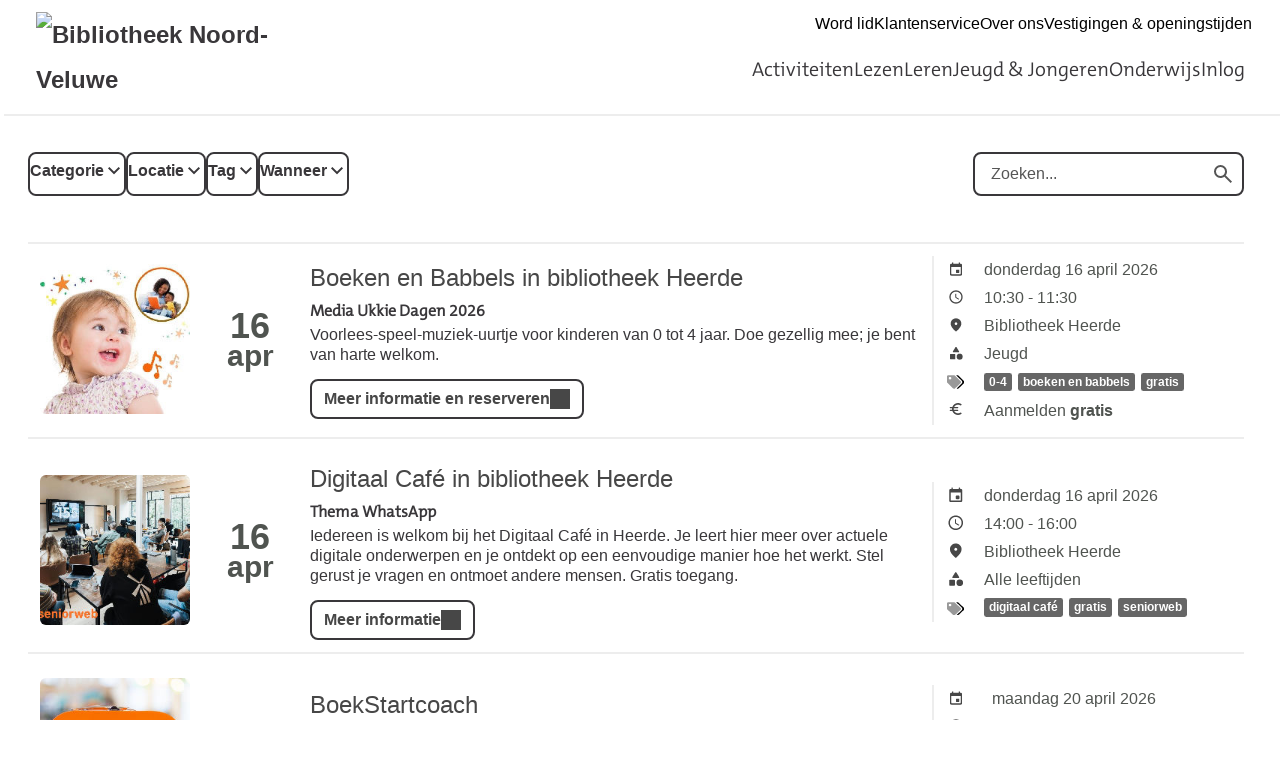

--- FILE ---
content_type: text/html; charset=UTF-8
request_url: https://noord-veluwe.op-shop.nl/?page=5
body_size: 8233
content:
<!DOCTYPE html>
<html lang="nl">
<head>
            <meta charset="utf-8">
      <meta name="viewport" content="width=device-width, initial-scale=1, shrink-to-fit=no">
              <link rel="icon" href="https://www.bibliotheek.nl/etc/designs/styles/bnl/clientlibs/images/favicon.ico"/>
              <title>Bibliotheek Noord Veluwe</title>
    <meta property="og:site_name" content="Bibliotheek Noord Veluwe" />
                  <link rel="stylesheet" href="https://static.op-shop.nl/theme/theme-noord-veluwe-bnl-new-54c180346f03.css">
            <link rel="stylesheet" href="/assets/app.css?v=9f5621012fb014577ef1">
        <style>
      :root {
        --border-radius: 1;
                  }
    </style>
    
  <script type="application/ld+json">
  {
    "@context" : "https://schema.org",
    "@type" : "WebSite",
    "name" : "Bibliotheek Noord Veluwe",
    "url" : "https://noord-veluwe.op-shop.nl/"
  }
  </script>
    
<!-- Matomo -->
<script>
  var _paq = window._paq = window._paq || [];
  /* tracker methods like "setCustomDimension" should be called before "trackPageView" */
  _paq.push(['trackPageView']);
  _paq.push(['enableLinkTracking']);
  (function() {
    var u="//opshop.matomo.cloud/";
    _paq.push(['setTrackerUrl', u+'matomo.php']);
    _paq.push(['setSiteId', '30']);
    var d=document, g=d.createElement('script'), s=d.getElementsByTagName('script')[0];
    g.async=true; g.src=u+'matomo.js'; s.parentNode.insertBefore(g,s);
  })();
</script>
<!-- End Matomo Code -->


</head>
<body class="bnl-new shop-noord-veluwe" >

<div class="page-container">
        <div class="biebwidget overflowing"> <div class="biebwidget-content widget-bnl-siteheader"> <div class="logo-wrapper"> <h1> <a href="https://www.bibliotheeknoord-veluwe.nl/"> <img src="https://www.bibliotheeknoord-veluwe.nl/content/dam/logo/noord-veluwe_logo-lang_rgb_klein.png" alt="Bibliotheek Noord-Veluwe" class="sitelogo"> </a> </h1></div> <p class="skiplinks"> <span>Ga direct naar de </span><a href="https://www.bibliotheeknoord-veluwe.nl#bw-main-content">inhoud</a><span> of het </span><a href="https://www.bibliotheeknoord-veluwe.nl#widget-identifier-bnl-navigatiebalk">hoofdmenu</a><span>.</span> </p> <ul class="metanav"> <li> <a href="https://www.bibliotheeknoord-veluwe.nl/service/abonnementen-en-tarieven.html"> Word lid </a> </li> <li> <a href="https://www.bibliotheeknoord-veluwe.nl/service.html"> Klantenservice </a> </li> <li> <a href="https://www.bibliotheeknoord-veluwe.nl/over-ons.html"> Over ons </a> </li> <li> <a href="https://www.bibliotheeknoord-veluwe.nl/adressen-en-openingstijden.html"> Vestigingen &amp; openingstijden </a> </li></ul> <div id="widget-identifier-bnl-navigatiebalk" class="biebwidget overflowing" tabindex="-1"> <div class="widget-bnl-navigatiebalk biebwidget-content"> <ul class="nav" aria-label="Hoofdmenu"> <li> <a href="https://www.bibliotheeknoord-veluwe.nl/activiteiten.html">Activiteiten</a> </li> <li> <a href="https://www.bibliotheeknoord-veluwe.nl/lezen.html">Lezen</a> </li> <li> <a href="https://www.bibliotheeknoord-veluwe.nl/leren.html">Leren</a> </li> <li> <a href="https://www.bibliotheeknoord-veluwe.nl/jeugd.html">Jeugd &amp; Jongeren</a> </li> <li> <a href="https://www.bibliotheeknoord-veluwe.nl/onderwijs.html">Onderwijs</a> </li> <li> <a href="https://www.bibliotheeknoord-veluwe.nl/inlog.html">Inlog</a> </li> </ul> </div></div> <div class="search parbase"></div> <div id="bibliotheek-nl-content"></div> </div> </div>
    <div class="content-container">
          <div class="ajax-content" data-href="/messages"></div>
        
  <form method="get" class="date-filter-form">
    <div class="filters">
    <div class="filter-buttons">
      <div class="filter-button">
        <label>
          <span class="count"></span>
          Categorie
        </label>
        <div class="filter-menu">
          <div class="close"></div>
          <div id="categories" class="filter-options"><div class="form-check">        
        <input type="checkbox" id="categories_2" name="categories[]" class="form-check-input" value="2" />
        <label class="form-check-label" for="categories_2">Volwassenen</label></div><div class="form-check">        
        <input type="checkbox" id="categories_3" name="categories[]" class="form-check-input" value="3" />
        <label class="form-check-label" for="categories_3">Alle leeftijden</label></div><div class="form-check">        
        <input type="checkbox" id="categories_1" name="categories[]" class="form-check-input" value="1" />
        <label class="form-check-label" for="categories_1">Jeugd</label></div></div>
          <div class="actions">
            <button class="cancel">Filters wissen</button>
            <button class="submit">Toepassen</button>
          </div>
        </div>
      </div>
      <div class="filter-button">
        <label>
          <span class="count"></span>
          Locatie
        </label>
        <div class="filter-menu">
          <div class="close"></div>
          <div id="locations" class="filter-options"><div class="form-check">        
        <input type="checkbox" id="locations_2" name="locations[]" class="form-check-input" value="2" />
        <label class="form-check-label" for="locations_2">Bibliotheek Elburg</label></div><div class="form-check">        
        <input type="checkbox" id="locations_1" name="locations[]" class="form-check-input" value="1" />
        <label class="form-check-label" for="locations_1">Bibliotheek Epe</label></div><div class="form-check">        
        <input type="checkbox" id="locations_3" name="locations[]" class="form-check-input" value="3" />
        <label class="form-check-label" for="locations_3">Bibliotheek Hattem</label></div><div class="form-check">        
        <input type="checkbox" id="locations_4" name="locations[]" class="form-check-input" value="4" />
        <label class="form-check-label" for="locations_4">Bibliotheek Heerde</label></div><div class="form-check">        
        <input type="checkbox" id="locations_49" name="locations[]" class="form-check-input" value="49" />
        <label class="form-check-label" for="locations_49">Bibliotheek Noord-Veluwe</label></div><div class="form-check">        
        <input type="checkbox" id="locations_7" name="locations[]" class="form-check-input" value="7" />
        <label class="form-check-label" for="locations_7">Bibliotheek Vaassen</label></div><div class="form-check">        
        <input type="checkbox" id="locations_8" name="locations[]" class="form-check-input" value="8" />
        <label class="form-check-label" for="locations_8">Bibliotheek Wapenveld</label></div><div class="form-check">        
        <input type="checkbox" id="locations_9" name="locations[]" class="form-check-input" value="9" />
        <label class="form-check-label" for="locations_9">Bibliotheek Wezep</label></div><div class="form-check">        
        <input type="checkbox" id="locations_30" name="locations[]" class="form-check-input" value="30" />
        <label class="form-check-label" for="locations_30">Consultatiebureau Heerde</label></div><div class="form-check">        
        <input type="checkbox" id="locations_53" name="locations[]" class="form-check-input" value="53" />
        <label class="form-check-label" for="locations_53">De Talter in Oldebroek</label></div><div class="form-check">        
        <input type="checkbox" id="locations_18" name="locations[]" class="form-check-input" value="18" />
        <label class="form-check-label" for="locations_18">Dorpshuis de Brinkhof Wezep</label></div><div class="form-check">        
        <input type="checkbox" id="locations_51" name="locations[]" class="form-check-input" value="51" />
        <label class="form-check-label" for="locations_51">Icare JGZ Oldebroek</label></div><div class="form-check">        
        <input type="checkbox" id="locations_22" name="locations[]" class="form-check-input" value="22" />
        <label class="form-check-label" for="locations_22">in overleg</label></div><div class="form-check">        
        <input type="checkbox" id="locations_6" name="locations[]" class="form-check-input" value="6" />
        <label class="form-check-label" for="locations_6">Servicepunt &#039;t Harde</label></div><div class="form-check">        
        <input type="checkbox" id="locations_40" name="locations[]" class="form-check-input" value="40" />
        <label class="form-check-label" for="locations_40">&#039;t Huiken Elburg</label></div></div>
          <div class="actions">
            <button class="cancel">Filters wissen</button>
            <button class="submit">Toepassen</button>
          </div>
        </div>
      </div>
      <div class="filter-button">
        <label>
          <span class="count"></span>
          Tag
        </label>
        <div class="filter-menu">
          <div class="close"></div>
          <div id="tags" class="filter-options"><div class="form-check">        
        <input type="checkbox" id="tags_120" name="tags[]" class="form-check-input" value="120" />
        <label class="form-check-label" for="tags_120">.</label></div><div class="form-check">        
        <input type="checkbox" id="tags_88" name="tags[]" class="form-check-input" value="88" />
        <label class="form-check-label" for="tags_88">0-4</label></div><div class="form-check">        
        <input type="checkbox" id="tags_108" name="tags[]" class="form-check-input" value="108" />
        <label class="form-check-label" for="tags_108">bankzaken</label></div><div class="form-check">        
        <input type="checkbox" id="tags_95" name="tags[]" class="form-check-input" value="95" />
        <label class="form-check-label" for="tags_95">beker</label></div><div class="form-check">        
        <input type="checkbox" id="tags_96" name="tags[]" class="form-check-input" value="96" />
        <label class="form-check-label" for="tags_96">bibliotheekbeker</label></div><div class="form-check">        
        <input type="checkbox" id="tags_91" name="tags[]" class="form-check-input" value="91" />
        <label class="form-check-label" for="tags_91">bibliotheekspreekuur</label></div><div class="form-check">        
        <input type="checkbox" id="tags_87" name="tags[]" class="form-check-input" value="87" />
        <label class="form-check-label" for="tags_87">boeken en babbels</label></div><div class="form-check">        
        <input type="checkbox" id="tags_24" name="tags[]" class="form-check-input" value="24" />
        <label class="form-check-label" for="tags_24">boekpresentatie</label></div><div class="form-check">        
        <input type="checkbox" id="tags_32" name="tags[]" class="form-check-input" value="32" />
        <label class="form-check-label" for="tags_32">boekstartcoach</label></div><div class="form-check">        
        <input type="checkbox" id="tags_1" name="tags[]" class="form-check-input" value="1" />
        <label class="form-check-label" for="tags_1">creatief</label></div><div class="form-check">        
        <input type="checkbox" id="tags_119" name="tags[]" class="form-check-input" value="119" />
        <label class="form-check-label" for="tags_119">cursus mobiel</label></div><div class="form-check">        
        <input type="checkbox" id="tags_3" name="tags[]" class="form-check-input" value="3" />
        <label class="form-check-label" for="tags_3">digitaal</label></div><div class="form-check">        
        <input type="checkbox" id="tags_89" name="tags[]" class="form-check-input" value="89" />
        <label class="form-check-label" for="tags_89">digitaal café</label></div><div class="form-check">        
        <input type="checkbox" id="tags_110" name="tags[]" class="form-check-input" value="110" />
        <label class="form-check-label" for="tags_110">digitale training</label></div><div class="form-check">        
        <input type="checkbox" id="tags_92" name="tags[]" class="form-check-input" value="92" />
        <label class="form-check-label" for="tags_92">fietsersbond</label></div><div class="form-check">        
        <input type="checkbox" id="tags_46" name="tags[]" class="form-check-input" value="46" />
        <label class="form-check-label" for="tags_46">film</label></div><div class="form-check">        
        <input type="checkbox" id="tags_124" name="tags[]" class="form-check-input" value="124" />
        <label class="form-check-label" for="tags_124">gratis</label></div><div class="form-check">        
        <input type="checkbox" id="tags_8" name="tags[]" class="form-check-input" value="8" />
        <label class="form-check-label" for="tags_8">ontmoeting</label></div><div class="form-check">        
        <input type="checkbox" id="tags_83" name="tags[]" class="form-check-input" value="83" />
        <label class="form-check-label" for="tags_83">ov</label></div><div class="form-check">        
        <input type="checkbox" id="tags_82" name="tags[]" class="form-check-input" value="82" />
        <label class="form-check-label" for="tags_82">seniorweb</label></div><div class="form-check">        
        <input type="checkbox" id="tags_10" name="tags[]" class="form-check-input" value="10" />
        <label class="form-check-label" for="tags_10">spreekuur</label></div><div class="form-check">        
        <input type="checkbox" id="tags_11" name="tags[]" class="form-check-input" value="11" />
        <label class="form-check-label" for="tags_11">taal</label></div><div class="form-check">        
        <input type="checkbox" id="tags_85" name="tags[]" class="form-check-input" value="85" />
        <label class="form-check-label" for="tags_85">taalcafé</label></div><div class="form-check">        
        <input type="checkbox" id="tags_109" name="tags[]" class="form-check-input" value="109" />
        <label class="form-check-label" for="tags_109">taalpunt</label></div><div class="form-check">        
        <input type="checkbox" id="tags_121" name="tags[]" class="form-check-input" value="121" />
        <label class="form-check-label" for="tags_121">welkom online</label></div><div class="form-check">        
        <input type="checkbox" id="tags_16" name="tags[]" class="form-check-input" value="16" />
        <label class="form-check-label" for="tags_16">workshop</label></div></div>
          <div class="actions">
            <button class="cancel">Filters wissen</button>
            <button class="submit">Toepassen</button>
          </div>
        </div>
      </div>
      <div class="filter-button">
        <label>
          <span class="count">0</span>
          Wanneer
        </label>
        <div class="filter-menu">
          <div class="close"></div>
          <div id="when" class="filter-options"><div class="form-check">        
        <input type="radio" id="when_0" name="when" class="form-check-input" value="today" />
        <label class="form-check-label" for="when_0">Vandaag</label></div><div class="form-check">        
        <input type="radio" id="when_1" name="when" class="form-check-input" value="tomorrow" />
        <label class="form-check-label" for="when_1">Morgen</label></div><div class="form-check">        
        <input type="radio" id="when_2" name="when" class="form-check-input" value="weekend" />
        <label class="form-check-label" for="when_2">Dit weekend</label></div><div class="form-check">        
        <input type="radio" id="when_3" name="when" class="form-check-input" value="this-week" />
        <label class="form-check-label" for="when_3">Deze week</label></div><div class="form-check">        
        <input type="radio" id="when_4" name="when" class="form-check-input" value="next-week" />
        <label class="form-check-label" for="when_4">Volgende week</label></div><div class="form-check">        
        <input type="radio" id="when_5" name="when" class="form-check-input" value="this-month" />
        <label class="form-check-label" for="when_5">Deze maand</label></div><div class="form-check">        
        <input type="radio" id="when_6" name="when" class="form-check-input" value="next-month" />
        <label class="form-check-label" for="when_6">Volgende maand</label></div></div>
          <div class="actions">
            <button class="cancel">Filters wissen</button>
            <button class="submit">Toepassen</button>
          </div>
        </div>
      </div>
    </div>
    <div class="form-group">
      <div class="search-field">
        <label for="search">
          <span class="icon-search"></span>
          Zoeken
        </label>
        <input type="text" id="search" name="search" placeholder="Zoeken..." autocomplete="off" class="form-control" />
        <button type="submit" class="search-button">
          <span>Zoeken</span>
        </button>
      </div>
          </div>
    
    </div>
  </form>

      <script>
      window.highlights = [];
    </script>
    
    <div id="carousel"></div>
  
      <div class="events">
              <div class="event" data-location="4" data-category="1">
  <div class="event-inner">
    <div class="date-image">
              <a href="/8980/boeken-en-babbels-in-bibliotheek-heerde/16-04-2026" >
          <img src="https://static.op-shop.nl/thumb/thumb/6964d0bc98e28.jpg" alt="Boeken en Babbels in bibliotheek Heerde" class="" />
        </a>
          </div>
    <div class="date-date">
            <span class="date-day">16</span>
    <span class="date-month">apr</span>
        
    </div>
    <div class="date-content">
      <h3>
        <a href="/8980/boeken-en-babbels-in-bibliotheek-heerde/16-04-2026">
      Boeken en Babbels in bibliotheek Heerde
    </a>
  </h3>
  <h4 class="date-name make-clickable">Media Ukkie Dagen 2026</h4>
        
              <p>Voorlees-speel-muziek-uurtje voor kinderen van 0 tot 4 jaar. Doe gezellig mee; je bent van harte welkom.</p>
            
                  <a href="/8980/boeken-en-babbels-in-bibliotheek-heerde/16-04-2026"
       class="button primary ">
      Meer informatie en reserveren
    </a>
  
          </div>
    <div class="date-details">
      <table>
  <tbody>
            <tr>
        <td class="label"><span class="icon-calendar">Datum</span></td>
        <td>
          donderdag 16 april 2026
                  </td>
      </tr>
              <tr>
          <td class="label"><span class="icon-time">Tijd</span></td>
          <td>
            10:30
                          -
              11:30
                      </td>
        </tr>
                    <tr>
        <td class="label"><span class="icon-marker">Locatie</span></td>
        <td><span class="reveal" data-reveal="location-detail">Bibliotheek Heerde</span></td>
      </tr>
        <tr>
  <td class="label"><span class="icon-category">Categorie</span></td>
  <td>Jeugd</td>
</tr>
  <tr>
    <td class="label"><span class="icon-tags">Tags</span></td>
    <td>
                        <a href="/?tags%5B%5D=88" class="tag">0-4</a>
                                <a href="/?tags%5B%5D=87" class="tag">boeken en babbels</a>
                                <a href="/?tags%5B%5D=124" class="tag">gratis</a>
                  </td>
  </tr>

      <tr>
      <td class="label"><span class="icon-prices">Prijzen</span></td>
      <td>
        <ul class="prices">
                                  <li>Aanmelden <strong>gratis</strong></li>
                              </ul>
      </td>
    </tr>
        </tbody>
</table>

    </div>
  </div>
</div>

              <div class="event" data-location="4" data-category="3">
  <div class="event-inner">
    <div class="date-image">
              <a href="/8942/digitaal-caf-in-bibliotheek-heerde/16-04-2026" >
          <img src="https://static.op-shop.nl/thumb/thumb/693bf66f50289.jpg" alt="Digitaal Café in bibliotheek Heerde" class="" />
        </a>
          </div>
    <div class="date-date">
            <span class="date-day">16</span>
    <span class="date-month">apr</span>
        
    </div>
    <div class="date-content">
      <h3>
        <a href="/8942/digitaal-caf-in-bibliotheek-heerde/16-04-2026">
      Digitaal Café in bibliotheek Heerde
    </a>
  </h3>
  <h4 class="date-name make-clickable">Thema WhatsApp</h4>
        
              <p>Iedereen is welkom bij het Digitaal Café in Heerde.  Je leert hier meer over actuele digitale onderwerpen en je ontdekt op een eenvoudige manier hoe het werkt. Stel gerust je vragen en ontmoet andere mensen. Gratis toegang.</p>
            
              <a href="/8942/digitaal-caf-in-bibliotheek-heerde/16-04-2026"
     class="button primary">
    Meer informatie
  </a>

          </div>
    <div class="date-details">
      <table>
  <tbody>
            <tr>
        <td class="label"><span class="icon-calendar">Datum</span></td>
        <td>
          donderdag 16 april 2026
                  </td>
      </tr>
              <tr>
          <td class="label"><span class="icon-time">Tijd</span></td>
          <td>
            14:00
                          -
              16:00
                      </td>
        </tr>
                    <tr>
        <td class="label"><span class="icon-marker">Locatie</span></td>
        <td><span class="reveal" data-reveal="location-detail">Bibliotheek Heerde</span></td>
      </tr>
        <tr>
  <td class="label"><span class="icon-category">Categorie</span></td>
  <td>Alle leeftijden</td>
</tr>
  <tr>
    <td class="label"><span class="icon-tags">Tags</span></td>
    <td>
                        <a href="/?tags%5B%5D=89" class="tag">digitaal café</a>
                                <a href="/?tags%5B%5D=124" class="tag">gratis</a>
                                <a href="/?tags%5B%5D=82" class="tag">seniorweb</a>
                  </td>
  </tr>

        </tbody>
</table>

    </div>
  </div>
</div>

              <div class="event" data-location="8" data-category="2">
  <div class="event-inner">
    <div class="date-image">
              <a href="/8912/boekstartcoach/20-04-2026" >
          <img src="https://static.op-shop.nl/thumb/thumb/68d520ec71f72.jpg" alt="BoekStartcoach" class="" />
        </a>
          </div>
    <div class="date-date">
            <span class="date-day">20</span>
    <span class="date-month">apr</span>
        
    </div>
    <div class="date-content">
      <h3>
        <a href="/8912/boekstartcoach/20-04-2026">
      BoekStartcoach
    </a>
  </h3>
      
              <p>Op zoek naar handige tips over voorlezen of wil je meer weten over boekjes  voor jonge kinderen? Vraag het de BoekStartcoach bij het consultatiebureau.</p>
            
              <a href="/8912/boekstartcoach/20-04-2026"
     class="button primary">
    Meer informatie
  </a>

          </div>
    <div class="date-details">
      <table>
  <tbody>
            <tr>
        <td class="label"><span class="icon-calendar">Datum</span></td>
        <td>
          maandag 20 april 2026
                  </td>
      </tr>
              <tr>
          <td class="label"><span class="icon-time">Tijd</span></td>
          <td>
            08:45
                          -
              11:45
                      </td>
        </tr>
                    <tr>
        <td class="label"><span class="icon-marker">Locatie</span></td>
        <td><span class="reveal" data-reveal="location-detail">Bibliotheek Wapenveld</span></td>
      </tr>
        <tr>
  <td class="label"><span class="icon-category">Categorie</span></td>
  <td>Volwassenen</td>
</tr>
  <tr>
    <td class="label"><span class="icon-tags">Tags</span></td>
    <td>
                        <a href="/?tags%5B%5D=88" class="tag">0-4</a>
                                <a href="/?tags%5B%5D=32" class="tag">boekstartcoach</a>
                  </td>
  </tr>

        </tbody>
</table>

    </div>
  </div>
</div>

              <div class="event" data-location="3" data-category="2">
  <div class="event-inner">
    <div class="date-image">
              <a href="/275/bibliotheekspreekuur/vanaf/20-04-2026" >
          <img src="https://static.op-shop.nl/thumb/thumb/6252bee5c93df.png" alt="Bibliotheekspreekuur" class="" />
        </a>
          </div>
    <div class="date-date">
            <span class="date-day">20</span>
    <span class="date-month">apr</span>
            &vellip;
    <span class="date-day">24</span>
    <span class="date-month">apr</span>
      
    </div>
    <div class="date-content">
      <h3>
        <a href="/275/bibliotheekspreekuur/vanaf/20-04-2026">
      Bibliotheekspreekuur
    </a>
  </h3>
          
              <p>Bij het Bibliotheekspreekuur helpen we bij vragen over de digitale overheid, DigiD en het invullen van formulieren. We helpen zelf, of verwijzen door naar de organisatie die hulp kan bieden.</p>
              <table class="date-table">
    <tbody id="table-7920">
          <tr>
        <td>
                      <span>maandag</span>
                  </td>
        <td>20 apr</td>
        <td>
          14:00
                      - 17:00
                  </td>
        <td>Bibliotheek Hattem</td>
      </tr>
          <tr>
        <td>
                      <span>dinsdag</span>
                  </td>
        <td>21 apr</td>
        <td>
          14:00
                      - 17:00
                  </td>
        <td>Bibliotheek Vaassen</td>
      </tr>
          <tr>
        <td>
                      <span>dinsdag</span>
                  </td>
        <td>21 apr</td>
        <td>
          14:00
                      - 17:00
                  </td>
        <td>Bibliotheek Wezep</td>
      </tr>
          <tr>
        <td>
                      <span>woensdag</span>
                  </td>
        <td>22 apr</td>
        <td>
          14:00
                      - 17:00
                  </td>
        <td>Bibliotheek Heerde</td>
      </tr>
          <tr>
        <td>
                      <span>donderdag</span>
                  </td>
        <td>23 apr</td>
        <td>
          14:00
                      - 17:00
                  </td>
        <td>Bibliotheek Epe</td>
      </tr>
          <tr>
        <td>
                      <span>vrijdag</span>
                  </td>
        <td>24 apr</td>
        <td>
          14:00
                      - 17:00
                  </td>
        <td>Bibliotheek Elburg</td>
      </tr>
        </tbody>
  </table>
    <p>
    <a href="#more" class="link" data-expand="table-7920">
      &hellip;
      meer
    </a>
  </p>
  
              <a href="/275/bibliotheekspreekuur/vanaf/20-04-2026"
     class="button primary">
    Meer informatie
  </a>

          </div>
    <div class="date-details">
      <table>
  <tbody>
    <tr>
  <td class="label"><span class="icon-category">Categorie</span></td>
  <td>Volwassenen</td>
</tr>
  <tr>
    <td class="label"><span class="icon-tags">Tags</span></td>
    <td>
                        <a href="/?tags%5B%5D=91" class="tag">bibliotheekspreekuur</a>
                                <a href="/?tags%5B%5D=3" class="tag">digitaal</a>
                                <a href="/?tags%5B%5D=124" class="tag">gratis</a>
                                <a href="/?tags%5B%5D=10" class="tag">spreekuur</a>
                  </td>
  </tr>

        </tbody>
</table>

    </div>
  </div>
</div>

              <div class="event" data-location="8" data-category="1">
  <div class="event-inner">
    <div class="date-image">
              <a href="/8969/boeken-en-babbels-in-bibliotheek-wapenveld/24-04-2026" >
          <img src="https://static.op-shop.nl/thumb/thumb/6964d0bc98e28.jpg" alt="Boeken en Babbels in bibliotheek Wapenveld" class="" />
        </a>
          </div>
    <div class="date-date">
            <span class="date-day">24</span>
    <span class="date-month">apr</span>
        
    </div>
    <div class="date-content">
      <h3>
        <a href="/8969/boeken-en-babbels-in-bibliotheek-wapenveld/24-04-2026">
      Boeken en Babbels in bibliotheek Wapenveld
    </a>
  </h3>
  <h4 class="date-name make-clickable">Media Ukkie Dagen 2026</h4>
        
              <p>Voorlees-speel-muziek-uurtje voor kinderen van 0 tot 4 jaar. Doe gezellig mee; je bent van harte welkom.</p>
            
                  <a href="/8969/boeken-en-babbels-in-bibliotheek-wapenveld/24-04-2026"
       class="button primary ">
      Meer informatie en reserveren
    </a>
  
          </div>
    <div class="date-details">
      <table>
  <tbody>
            <tr>
        <td class="label"><span class="icon-calendar">Datum</span></td>
        <td>
          vrijdag 24 april 2026
                  </td>
      </tr>
              <tr>
          <td class="label"><span class="icon-time">Tijd</span></td>
          <td>
            15:00
                          -
              16:00
                      </td>
        </tr>
                    <tr>
        <td class="label"><span class="icon-marker">Locatie</span></td>
        <td><span class="reveal" data-reveal="location-detail">Bibliotheek Wapenveld</span></td>
      </tr>
        <tr>
  <td class="label"><span class="icon-category">Categorie</span></td>
  <td>Jeugd</td>
</tr>
  <tr>
    <td class="label"><span class="icon-tags">Tags</span></td>
    <td>
                        <a href="/?tags%5B%5D=88" class="tag">0-4</a>
                                <a href="/?tags%5B%5D=87" class="tag">boeken en babbels</a>
                                <a href="/?tags%5B%5D=124" class="tag">gratis</a>
                  </td>
  </tr>

      <tr>
      <td class="label"><span class="icon-prices">Prijzen</span></td>
      <td>
        <ul class="prices">
                                  <li>Aanmelden <strong>gratis</strong></li>
                              </ul>
      </td>
    </tr>
        </tbody>
</table>

    </div>
  </div>
</div>

              <div class="event" data-location="9" data-category="2">
  <div class="event-inner">
    <div class="date-image">
              <a href="/275/bibliotheekspreekuur/vanaf/28-04-2026" >
          <img src="https://static.op-shop.nl/thumb/thumb/6252bee5c93df.png" alt="Bibliotheekspreekuur" class="" />
        </a>
          </div>
    <div class="date-date">
            <span class="date-day">28</span>
    <span class="date-month">apr</span>
            &vellip;
    <span class="date-day">01</span>
    <span class="date-month">mei</span>
      
    </div>
    <div class="date-content">
      <h3>
        <a href="/275/bibliotheekspreekuur/vanaf/28-04-2026">
      Bibliotheekspreekuur
    </a>
  </h3>
          
              <p>Bij het Bibliotheekspreekuur helpen we bij vragen over de digitale overheid, DigiD en het invullen van formulieren. We helpen zelf, of verwijzen door naar de organisatie die hulp kan bieden.</p>
              <table class="date-table">
    <tbody id="table-7869">
          <tr>
        <td>
                      <span>dinsdag</span>
                  </td>
        <td>28 apr</td>
        <td>
          14:00
                      - 17:00
                  </td>
        <td>Bibliotheek Wezep</td>
      </tr>
          <tr>
        <td>
                      <span>woensdag</span>
                  </td>
        <td>29 apr</td>
        <td>
          14:00
                      - 17:00
                  </td>
        <td>Bibliotheek Heerde</td>
      </tr>
          <tr>
        <td>
                      <span>vrijdag</span>
                  </td>
        <td>1 mei</td>
        <td>
          14:00
                      - 17:00
                  </td>
        <td>Bibliotheek Elburg</td>
      </tr>
        </tbody>
  </table>
  
              <a href="/275/bibliotheekspreekuur/vanaf/28-04-2026"
     class="button primary">
    Meer informatie
  </a>

          </div>
    <div class="date-details">
      <table>
  <tbody>
    <tr>
  <td class="label"><span class="icon-category">Categorie</span></td>
  <td>Volwassenen</td>
</tr>
  <tr>
    <td class="label"><span class="icon-tags">Tags</span></td>
    <td>
                        <a href="/?tags%5B%5D=91" class="tag">bibliotheekspreekuur</a>
                                <a href="/?tags%5B%5D=3" class="tag">digitaal</a>
                                <a href="/?tags%5B%5D=124" class="tag">gratis</a>
                                <a href="/?tags%5B%5D=10" class="tag">spreekuur</a>
                  </td>
  </tr>

        </tbody>
</table>

    </div>
  </div>
</div>

              <div class="event" data-location="1" data-category="2">
  <div class="event-inner">
    <div class="date-image">
              <a href="/7984/inloopspreekuur-fietsersbond/02-05-2026" >
          <img src="https://static.op-shop.nl/thumb/thumb/6406280dbf5cc.jpg" alt="Inloopspreekuur Fietsersbond" class="" />
        </a>
          </div>
    <div class="date-date">
            <span class="date-day">02</span>
    <span class="date-month">mei</span>
        
    </div>
    <div class="date-content">
      <h3>
        <a href="/7984/inloopspreekuur-fietsersbond/02-05-2026">
      Inloopspreekuur Fietsersbond
    </a>
  </h3>
      
              <p>Fietsersbond Epe heeft een inloopspreekuur waar fietsers de gelegenheid krijgen knelpunten en ideeën te ventileren over de fietsvoorzieningen in de gemeente Epe.</p>
            
              <a href="/7984/inloopspreekuur-fietsersbond/02-05-2026"
     class="button primary">
    Meer informatie
  </a>

          </div>
    <div class="date-details">
      <table>
  <tbody>
            <tr>
        <td class="label"><span class="icon-calendar">Datum</span></td>
        <td>
          zaterdag 2 mei 2026
                  </td>
      </tr>
              <tr>
          <td class="label"><span class="icon-time">Tijd</span></td>
          <td>
            10:00
                          -
              11:30
                      </td>
        </tr>
                    <tr>
        <td class="label"><span class="icon-marker">Locatie</span></td>
        <td><span class="reveal" data-reveal="location-detail">Bibliotheek Epe</span></td>
      </tr>
        <tr>
  <td class="label"><span class="icon-category">Categorie</span></td>
  <td>Volwassenen</td>
</tr>
  <tr>
    <td class="label"><span class="icon-tags">Tags</span></td>
    <td>
                        <a href="/?tags%5B%5D=92" class="tag">fietsersbond</a>
                                <a href="/?tags%5B%5D=10" class="tag">spreekuur</a>
                  </td>
  </tr>

        </tbody>
</table>

    </div>
  </div>
</div>

              <div class="event" data-location="8" data-category="2">
  <div class="event-inner">
    <div class="date-image">
              <a href="/457/boekstartcoach/vanaf/04-05-2026" >
          <img src="https://static.op-shop.nl/thumb/thumb/68d520ec71f72.jpg" alt="BoekStartcoach" class="" />
        </a>
          </div>
    <div class="date-date">
            <span class="date-day">04</span>
    <span class="date-month">mei</span>
            &vellip;
    <span class="date-day">07</span>
    <span class="date-month">mei</span>
      
    </div>
    <div class="date-content">
      <h3>
        <a href="/457/boekstartcoach/vanaf/04-05-2026">
      BoekStartcoach
    </a>
  </h3>
      
              <p>Op zoek naar handige tips over voorlezen of wil je meer weten over boekjes  voor jonge kinderen? Vraag het de BoekStartcoach bij het consultatiebureau.</p>
              <table class="date-table">
    <tbody id="table-8913">
          <tr>
        <td>
                      <span>maandag</span>
                  </td>
        <td>4 mei</td>
        <td>
          08:45
                      - 11:45
                  </td>
        <td>Bibliotheek Wapenveld</td>
      </tr>
          <tr>
        <td>
                      <span>donderdag</span>
                  </td>
        <td>7 mei</td>
        <td>
          08:30
                      - 11:30
                  </td>
        <td>Consultatiebureau Heerde</td>
      </tr>
        </tbody>
  </table>
  
              <a href="/457/boekstartcoach/vanaf/04-05-2026"
     class="button primary">
    Meer informatie
  </a>

          </div>
    <div class="date-details">
      <table>
  <tbody>
    <tr>
  <td class="label"><span class="icon-category">Categorie</span></td>
  <td>Volwassenen</td>
</tr>
  <tr>
    <td class="label"><span class="icon-tags">Tags</span></td>
    <td>
                        <a href="/?tags%5B%5D=88" class="tag">0-4</a>
                                <a href="/?tags%5B%5D=32" class="tag">boekstartcoach</a>
                  </td>
  </tr>

        </tbody>
</table>

    </div>
  </div>
</div>

              <div class="event" data-location="9" data-category="2">
  <div class="event-inner">
    <div class="date-image">
              <a href="/275/bibliotheekspreekuur/vanaf/05-05-2026" >
          <img src="https://static.op-shop.nl/thumb/thumb/6252bee5c93df.png" alt="Bibliotheekspreekuur" class="" />
        </a>
          </div>
    <div class="date-date">
            <span class="date-day">05</span>
    <span class="date-month">mei</span>
            &vellip;
    <span class="date-day">06</span>
    <span class="date-month">mei</span>
      
    </div>
    <div class="date-content">
      <h3>
        <a href="/275/bibliotheekspreekuur/vanaf/05-05-2026">
      Bibliotheekspreekuur
    </a>
  </h3>
          
              <p>Bij het Bibliotheekspreekuur helpen we bij vragen over de digitale overheid, DigiD en het invullen van formulieren. We helpen zelf, of verwijzen door naar de organisatie die hulp kan bieden.</p>
              <table class="date-table">
    <tbody id="table-7870">
          <tr>
        <td>
                      <span>dinsdag</span>
                  </td>
        <td>5 mei</td>
        <td>
          14:00
                      - 17:00
                  </td>
        <td>Bibliotheek Wezep</td>
      </tr>
          <tr>
        <td>
                      <span>woensdag</span>
                  </td>
        <td>6 mei</td>
        <td>
          14:00
                      - 17:00
                  </td>
        <td>Bibliotheek Heerde</td>
      </tr>
        </tbody>
  </table>
  
              <a href="/275/bibliotheekspreekuur/vanaf/05-05-2026"
     class="button primary">
    Meer informatie
  </a>

          </div>
    <div class="date-details">
      <table>
  <tbody>
    <tr>
  <td class="label"><span class="icon-category">Categorie</span></td>
  <td>Volwassenen</td>
</tr>
  <tr>
    <td class="label"><span class="icon-tags">Tags</span></td>
    <td>
                        <a href="/?tags%5B%5D=91" class="tag">bibliotheekspreekuur</a>
                                <a href="/?tags%5B%5D=3" class="tag">digitaal</a>
                                <a href="/?tags%5B%5D=124" class="tag">gratis</a>
                                <a href="/?tags%5B%5D=10" class="tag">spreekuur</a>
                  </td>
  </tr>

        </tbody>
</table>

    </div>
  </div>
</div>

              <div class="event" data-location="1" data-category="1">
  <div class="event-inner">
    <div class="date-image">
              <a href="/8961/boeken-en-babbels-in-bibliotheek-epe/07-05-2026" >
          <img src="https://static.op-shop.nl/thumb/thumb/6964d0bc98e28.jpg" alt="Boeken en Babbels in bibliotheek Epe" class="" />
        </a>
          </div>
    <div class="date-date">
            <span class="date-day">07</span>
    <span class="date-month">mei</span>
        
    </div>
    <div class="date-content">
      <h3>
        <a href="/8961/boeken-en-babbels-in-bibliotheek-epe/07-05-2026">
      Boeken en Babbels in bibliotheek Epe
    </a>
  </h3>
        
              <p>Voorlees-speel-muziek-uurtje voor kinderen van 0 tot 4 jaar. Doe gezellig mee; je bent van harte welkom.</p>
            
                  <a href="/8961/boeken-en-babbels-in-bibliotheek-epe/07-05-2026"
       class="button primary ">
      Meer informatie en reserveren
    </a>
  
          </div>
    <div class="date-details">
      <table>
  <tbody>
            <tr>
        <td class="label"><span class="icon-calendar">Datum</span></td>
        <td>
          donderdag 7 mei 2026
                  </td>
      </tr>
              <tr>
          <td class="label"><span class="icon-time">Tijd</span></td>
          <td>
            10:30
                          -
              11:30
                      </td>
        </tr>
                    <tr>
        <td class="label"><span class="icon-marker">Locatie</span></td>
        <td><span class="reveal" data-reveal="location-detail">Bibliotheek Epe</span></td>
      </tr>
        <tr>
  <td class="label"><span class="icon-category">Categorie</span></td>
  <td>Jeugd</td>
</tr>
  <tr>
    <td class="label"><span class="icon-tags">Tags</span></td>
    <td>
                        <a href="/?tags%5B%5D=88" class="tag">0-4</a>
                                <a href="/?tags%5B%5D=87" class="tag">boeken en babbels</a>
                                <a href="/?tags%5B%5D=124" class="tag">gratis</a>
                  </td>
  </tr>

      <tr>
      <td class="label"><span class="icon-prices">Prijzen</span></td>
      <td>
        <ul class="prices">
                                  <li>Aanmelden <strong>gratis</strong></li>
                              </ul>
      </td>
    </tr>
        </tbody>
</table>

    </div>
  </div>
</div>

              <div class="event" data-location="7" data-category="1">
  <div class="event-inner">
    <div class="date-image">
              <a href="/8952/boeken-en-babbels-in-bibliotheek-vaassen/08-05-2026" >
          <img src="https://static.op-shop.nl/thumb/thumb/6964d0bc98e28.jpg" alt="Boeken en Babbels in bibliotheek Vaassen" class="" />
        </a>
          </div>
    <div class="date-date">
            <span class="date-day">08</span>
    <span class="date-month">mei</span>
        
    </div>
    <div class="date-content">
      <h3>
        <a href="/8952/boeken-en-babbels-in-bibliotheek-vaassen/08-05-2026">
      Boeken en Babbels in bibliotheek Vaassen
    </a>
  </h3>
        
              <p>Voorlees-speel-muziek-uurtje voor kinderen van 0 tot 4 jaar. Doe gezellig mee; je bent van harte welkom.</p>
            
                  <a href="/8952/boeken-en-babbels-in-bibliotheek-vaassen/08-05-2026"
       class="button primary ">
      Meer informatie en reserveren
    </a>
  
          </div>
    <div class="date-details">
      <table>
  <tbody>
            <tr>
        <td class="label"><span class="icon-calendar">Datum</span></td>
        <td>
          vrijdag 8 mei 2026
                  </td>
      </tr>
              <tr>
          <td class="label"><span class="icon-time">Tijd</span></td>
          <td>
            15:00
                          -
              16:00
                      </td>
        </tr>
                    <tr>
        <td class="label"><span class="icon-marker">Locatie</span></td>
        <td><span class="reveal" data-reveal="location-detail">Bibliotheek Vaassen</span></td>
      </tr>
        <tr>
  <td class="label"><span class="icon-category">Categorie</span></td>
  <td>Jeugd</td>
</tr>
  <tr>
    <td class="label"><span class="icon-tags">Tags</span></td>
    <td>
                        <a href="/?tags%5B%5D=88" class="tag">0-4</a>
                                <a href="/?tags%5B%5D=87" class="tag">boeken en babbels</a>
                                <a href="/?tags%5B%5D=124" class="tag">gratis</a>
                  </td>
  </tr>

      <tr>
      <td class="label"><span class="icon-prices">Prijzen</span></td>
      <td>
        <ul class="prices">
                                  <li>Aanmelden <strong>gratis</strong></li>
                              </ul>
      </td>
    </tr>
        </tbody>
</table>

    </div>
  </div>
</div>

              <div class="event" data-location="9" data-category="2">
  <div class="event-inner">
    <div class="date-image">
              <a href="/275/bibliotheekspreekuur/vanaf/12-05-2026" >
          <img src="https://static.op-shop.nl/thumb/thumb/6252bee5c93df.png" alt="Bibliotheekspreekuur" class="" />
        </a>
          </div>
    <div class="date-date">
            <span class="date-day">12</span>
    <span class="date-month">mei</span>
            &vellip;
    <span class="date-day">13</span>
    <span class="date-month">mei</span>
      
    </div>
    <div class="date-content">
      <h3>
        <a href="/275/bibliotheekspreekuur/vanaf/12-05-2026">
      Bibliotheekspreekuur
    </a>
  </h3>
          
              <p>Bij het Bibliotheekspreekuur helpen we bij vragen over de digitale overheid, DigiD en het invullen van formulieren. We helpen zelf, of verwijzen door naar de organisatie die hulp kan bieden.</p>
              <table class="date-table">
    <tbody id="table-7871">
          <tr>
        <td>
                      <span>dinsdag</span>
                  </td>
        <td>12 mei</td>
        <td>
          14:00
                      - 17:00
                  </td>
        <td>Bibliotheek Wezep</td>
      </tr>
          <tr>
        <td>
                      <span>woensdag</span>
                  </td>
        <td>13 mei</td>
        <td>
          14:00
                      - 17:00
                  </td>
        <td>Bibliotheek Heerde</td>
      </tr>
        </tbody>
  </table>
  
              <a href="/275/bibliotheekspreekuur/vanaf/12-05-2026"
     class="button primary">
    Meer informatie
  </a>

          </div>
    <div class="date-details">
      <table>
  <tbody>
    <tr>
  <td class="label"><span class="icon-category">Categorie</span></td>
  <td>Volwassenen</td>
</tr>
  <tr>
    <td class="label"><span class="icon-tags">Tags</span></td>
    <td>
                        <a href="/?tags%5B%5D=91" class="tag">bibliotheekspreekuur</a>
                                <a href="/?tags%5B%5D=3" class="tag">digitaal</a>
                                <a href="/?tags%5B%5D=124" class="tag">gratis</a>
                                <a href="/?tags%5B%5D=10" class="tag">spreekuur</a>
                  </td>
  </tr>

        </tbody>
</table>

    </div>
  </div>
</div>

              <div class="event" data-location="8" data-category="2">
  <div class="event-inner">
    <div class="date-image">
              <a href="/457/boekstartcoach/vanaf/18-05-2026" >
          <img src="https://static.op-shop.nl/thumb/thumb/68d520ec71f72.jpg" alt="BoekStartcoach" class="" />
        </a>
          </div>
    <div class="date-date">
            <span class="date-day">18</span>
    <span class="date-month">mei</span>
            &vellip;
    <span class="date-day">21</span>
    <span class="date-month">mei</span>
      
    </div>
    <div class="date-content">
      <h3>
        <a href="/457/boekstartcoach/vanaf/18-05-2026">
      BoekStartcoach
    </a>
  </h3>
      
              <p>Op zoek naar handige tips over voorlezen of wil je meer weten over boekjes  voor jonge kinderen? Vraag het de BoekStartcoach bij het consultatiebureau.</p>
              <table class="date-table">
    <tbody id="table-8914">
          <tr>
        <td>
                      <span>maandag</span>
                  </td>
        <td>18 mei</td>
        <td>
          08:45
                      - 11:45
                  </td>
        <td>Bibliotheek Wapenveld</td>
      </tr>
          <tr>
        <td>
                      <span>woensdag</span>
                  </td>
        <td>20 mei</td>
        <td>
          09:00
                      - 12:00
                  </td>
        <td>Dorpshuis de Brinkhof Wezep</td>
      </tr>
          <tr>
        <td>
                      <span>donderdag</span>
                  </td>
        <td>21 mei</td>
        <td>
          08:30
                      - 11:30
                  </td>
        <td>Consultatiebureau Heerde</td>
      </tr>
        </tbody>
  </table>
  
              <a href="/457/boekstartcoach/vanaf/18-05-2026"
     class="button primary">
    Meer informatie
  </a>

          </div>
    <div class="date-details">
      <table>
  <tbody>
    <tr>
  <td class="label"><span class="icon-category">Categorie</span></td>
  <td>Volwassenen</td>
</tr>
  <tr>
    <td class="label"><span class="icon-tags">Tags</span></td>
    <td>
                        <a href="/?tags%5B%5D=88" class="tag">0-4</a>
                                <a href="/?tags%5B%5D=32" class="tag">boekstartcoach</a>
                  </td>
  </tr>

        </tbody>
</table>

    </div>
  </div>
</div>

              <div class="event" data-location="4" data-category="1">
  <div class="event-inner">
    <div class="date-image">
              <a href="/8981/boeken-en-babbels-in-bibliotheek-heerde/21-05-2026" >
          <img src="https://static.op-shop.nl/thumb/thumb/6964d0bc98e28.jpg" alt="Boeken en Babbels in bibliotheek Heerde" class="" />
        </a>
          </div>
    <div class="date-date">
            <span class="date-day">21</span>
    <span class="date-month">mei</span>
        
    </div>
    <div class="date-content">
      <h3>
        <a href="/8981/boeken-en-babbels-in-bibliotheek-heerde/21-05-2026">
      Boeken en Babbels in bibliotheek Heerde
    </a>
  </h3>
        
              <p>Voorlees-speel-muziek-uurtje voor kinderen van 0 tot 4 jaar. Doe gezellig mee; je bent van harte welkom.</p>
            
                  <a href="/8981/boeken-en-babbels-in-bibliotheek-heerde/21-05-2026"
       class="button primary ">
      Meer informatie en reserveren
    </a>
  
          </div>
    <div class="date-details">
      <table>
  <tbody>
            <tr>
        <td class="label"><span class="icon-calendar">Datum</span></td>
        <td>
          donderdag 21 mei 2026
                  </td>
      </tr>
              <tr>
          <td class="label"><span class="icon-time">Tijd</span></td>
          <td>
            10:30
                          -
              11:30
                      </td>
        </tr>
                    <tr>
        <td class="label"><span class="icon-marker">Locatie</span></td>
        <td><span class="reveal" data-reveal="location-detail">Bibliotheek Heerde</span></td>
      </tr>
        <tr>
  <td class="label"><span class="icon-category">Categorie</span></td>
  <td>Jeugd</td>
</tr>
  <tr>
    <td class="label"><span class="icon-tags">Tags</span></td>
    <td>
                        <a href="/?tags%5B%5D=88" class="tag">0-4</a>
                                <a href="/?tags%5B%5D=87" class="tag">boeken en babbels</a>
                                <a href="/?tags%5B%5D=124" class="tag">gratis</a>
                  </td>
  </tr>

      <tr>
      <td class="label"><span class="icon-prices">Prijzen</span></td>
      <td>
        <ul class="prices">
                                  <li>Aanmelden <strong>gratis</strong></li>
                              </ul>
      </td>
    </tr>
        </tbody>
</table>

    </div>
  </div>
</div>

              <div class="event" data-location="4" data-category="3">
  <div class="event-inner">
    <div class="date-image">
              <a href="/8943/digitaal-caf-in-bibliotheek-heerde/21-05-2026" >
          <img src="https://static.op-shop.nl/thumb/thumb/693bf66f50289.jpg" alt="Digitaal Café in bibliotheek Heerde" class="" />
        </a>
          </div>
    <div class="date-date">
            <span class="date-day">21</span>
    <span class="date-month">mei</span>
        
    </div>
    <div class="date-content">
      <h3>
        <a href="/8943/digitaal-caf-in-bibliotheek-heerde/21-05-2026">
      Digitaal Café in bibliotheek Heerde
    </a>
  </h3>
  <h4 class="date-name make-clickable">Thema Hoe plan ik mijn OV-reis digitaal</h4>
        
              <p>Iedereen is welkom bij het Digitaal Café in Heerde.  Je leert hier meer over actuele digitale onderwerpen en je ontdekt op een eenvoudige manier hoe het werkt. Stel gerust je vragen en ontmoet andere mensen. Gratis toegang.</p>
            
              <a href="/8943/digitaal-caf-in-bibliotheek-heerde/21-05-2026"
     class="button primary">
    Meer informatie
  </a>

          </div>
    <div class="date-details">
      <table>
  <tbody>
            <tr>
        <td class="label"><span class="icon-calendar">Datum</span></td>
        <td>
          donderdag 21 mei 2026
                  </td>
      </tr>
              <tr>
          <td class="label"><span class="icon-time">Tijd</span></td>
          <td>
            14:00
                          -
              16:00
                      </td>
        </tr>
                    <tr>
        <td class="label"><span class="icon-marker">Locatie</span></td>
        <td><span class="reveal" data-reveal="location-detail">Bibliotheek Heerde</span></td>
      </tr>
        <tr>
  <td class="label"><span class="icon-category">Categorie</span></td>
  <td>Alle leeftijden</td>
</tr>
  <tr>
    <td class="label"><span class="icon-tags">Tags</span></td>
    <td>
                        <a href="/?tags%5B%5D=89" class="tag">digitaal café</a>
                                <a href="/?tags%5B%5D=124" class="tag">gratis</a>
                                <a href="/?tags%5B%5D=82" class="tag">seniorweb</a>
                  </td>
  </tr>

        </tbody>
</table>

    </div>
  </div>
</div>

              <div class="event" data-location="8" data-category="1">
  <div class="event-inner">
    <div class="date-image">
              <a href="/8970/boeken-en-babbels-in-bibliotheek-wapenveld/29-05-2026" >
          <img src="https://static.op-shop.nl/thumb/thumb/6964d0bc98e28.jpg" alt="Boeken en Babbels in bibliotheek Wapenveld" class="" />
        </a>
          </div>
    <div class="date-date">
            <span class="date-day">29</span>
    <span class="date-month">mei</span>
        
    </div>
    <div class="date-content">
      <h3>
        <a href="/8970/boeken-en-babbels-in-bibliotheek-wapenveld/29-05-2026">
      Boeken en Babbels in bibliotheek Wapenveld
    </a>
  </h3>
        
              <p>Voorlees-speel-muziek-uurtje voor kinderen van 0 tot 4 jaar. Doe gezellig mee; je bent van harte welkom.</p>
            
                  <a href="/8970/boeken-en-babbels-in-bibliotheek-wapenveld/29-05-2026"
       class="button primary ">
      Meer informatie en reserveren
    </a>
  
          </div>
    <div class="date-details">
      <table>
  <tbody>
            <tr>
        <td class="label"><span class="icon-calendar">Datum</span></td>
        <td>
          vrijdag 29 mei 2026
                  </td>
      </tr>
              <tr>
          <td class="label"><span class="icon-time">Tijd</span></td>
          <td>
            15:00
                          -
              16:00
                      </td>
        </tr>
                    <tr>
        <td class="label"><span class="icon-marker">Locatie</span></td>
        <td><span class="reveal" data-reveal="location-detail">Bibliotheek Wapenveld</span></td>
      </tr>
        <tr>
  <td class="label"><span class="icon-category">Categorie</span></td>
  <td>Jeugd</td>
</tr>
  <tr>
    <td class="label"><span class="icon-tags">Tags</span></td>
    <td>
                        <a href="/?tags%5B%5D=88" class="tag">0-4</a>
                                <a href="/?tags%5B%5D=87" class="tag">boeken en babbels</a>
                                <a href="/?tags%5B%5D=124" class="tag">gratis</a>
                  </td>
  </tr>

      <tr>
      <td class="label"><span class="icon-prices">Prijzen</span></td>
      <td>
        <ul class="prices">
                                  <li>Aanmelden <strong>gratis</strong></li>
                              </ul>
      </td>
    </tr>
        </tbody>
</table>

    </div>
  </div>
</div>

              <div class="event" data-location="8" data-category="2">
  <div class="event-inner">
    <div class="date-image">
              <a href="/457/boekstartcoach/vanaf/01-06-2026" >
          <img src="https://static.op-shop.nl/thumb/thumb/68d520ec71f72.jpg" alt="BoekStartcoach" class="" />
        </a>
          </div>
    <div class="date-date">
            <span class="date-day">01</span>
    <span class="date-month">jun</span>
            &vellip;
    <span class="date-day">04</span>
    <span class="date-month">jun</span>
      
    </div>
    <div class="date-content">
      <h3>
        <a href="/457/boekstartcoach/vanaf/01-06-2026">
      BoekStartcoach
    </a>
  </h3>
      
              <p>Op zoek naar handige tips over voorlezen of wil je meer weten over boekjes  voor jonge kinderen? Vraag het de BoekStartcoach bij het consultatiebureau.</p>
              <table class="date-table">
    <tbody id="table-8915">
          <tr>
        <td>
                      <span>maandag</span>
                  </td>
        <td>1 jun</td>
        <td>
          08:45
                      - 11:45
                  </td>
        <td>Bibliotheek Wapenveld</td>
      </tr>
          <tr>
        <td>
                      <span>donderdag</span>
                  </td>
        <td>4 jun</td>
        <td>
          08:30
                      - 11:30
                  </td>
        <td>Consultatiebureau Heerde</td>
      </tr>
        </tbody>
  </table>
  
              <a href="/457/boekstartcoach/vanaf/01-06-2026"
     class="button primary">
    Meer informatie
  </a>

          </div>
    <div class="date-details">
      <table>
  <tbody>
    <tr>
  <td class="label"><span class="icon-category">Categorie</span></td>
  <td>Volwassenen</td>
</tr>
  <tr>
    <td class="label"><span class="icon-tags">Tags</span></td>
    <td>
                        <a href="/?tags%5B%5D=88" class="tag">0-4</a>
                                <a href="/?tags%5B%5D=32" class="tag">boekstartcoach</a>
                  </td>
  </tr>

        </tbody>
</table>

    </div>
  </div>
</div>

              <div class="event" data-location="1" data-category="1">
  <div class="event-inner">
    <div class="date-image">
              <a href="/8962/boeken-en-babbels-in-bibliotheek-epe/04-06-2026" >
          <img src="https://static.op-shop.nl/thumb/thumb/6964d0bc98e28.jpg" alt="Boeken en Babbels in bibliotheek Epe" class="" />
        </a>
          </div>
    <div class="date-date">
            <span class="date-day">04</span>
    <span class="date-month">jun</span>
        
    </div>
    <div class="date-content">
      <h3>
        <a href="/8962/boeken-en-babbels-in-bibliotheek-epe/04-06-2026">
      Boeken en Babbels in bibliotheek Epe
    </a>
  </h3>
        
              <p>Voorlees-speel-muziek-uurtje voor kinderen van 0 tot 4 jaar. Doe gezellig mee; je bent van harte welkom.</p>
            
                  <a href="/8962/boeken-en-babbels-in-bibliotheek-epe/04-06-2026"
       class="button primary ">
      Meer informatie en reserveren
    </a>
  
          </div>
    <div class="date-details">
      <table>
  <tbody>
            <tr>
        <td class="label"><span class="icon-calendar">Datum</span></td>
        <td>
          donderdag 4 juni 2026
                  </td>
      </tr>
              <tr>
          <td class="label"><span class="icon-time">Tijd</span></td>
          <td>
            10:30
                          -
              11:30
                      </td>
        </tr>
                    <tr>
        <td class="label"><span class="icon-marker">Locatie</span></td>
        <td><span class="reveal" data-reveal="location-detail">Bibliotheek Epe</span></td>
      </tr>
        <tr>
  <td class="label"><span class="icon-category">Categorie</span></td>
  <td>Jeugd</td>
</tr>
  <tr>
    <td class="label"><span class="icon-tags">Tags</span></td>
    <td>
                        <a href="/?tags%5B%5D=88" class="tag">0-4</a>
                                <a href="/?tags%5B%5D=87" class="tag">boeken en babbels</a>
                                <a href="/?tags%5B%5D=124" class="tag">gratis</a>
                  </td>
  </tr>

      <tr>
      <td class="label"><span class="icon-prices">Prijzen</span></td>
      <td>
        <ul class="prices">
                                  <li>Aanmelden <strong>gratis</strong></li>
                              </ul>
      </td>
    </tr>
        </tbody>
</table>

    </div>
  </div>
</div>

              <div class="event" data-location="7" data-category="2">
  <div class="event-inner">
    <div class="date-image">
              <a href="/8213/inloopspreekuur-fietsersbond/06-06-2026" >
          <img src="https://static.op-shop.nl/thumb/thumb/6406280dbf5cc.jpg" alt="Inloopspreekuur Fietsersbond" class="" />
        </a>
          </div>
    <div class="date-date">
            <span class="date-day">06</span>
    <span class="date-month">jun</span>
        
    </div>
    <div class="date-content">
      <h3>
        <a href="/8213/inloopspreekuur-fietsersbond/06-06-2026">
      Inloopspreekuur Fietsersbond
    </a>
  </h3>
      
              <p>Fietsersbond Epe heeft een inloopspreekuur waar fietsers de gelegenheid krijgen knelpunten en ideeën te ventileren over de fietsvoorzieningen in de gemeente Epe.</p>
            
              <a href="/8213/inloopspreekuur-fietsersbond/06-06-2026"
     class="button primary">
    Meer informatie
  </a>

          </div>
    <div class="date-details">
      <table>
  <tbody>
            <tr>
        <td class="label"><span class="icon-calendar">Datum</span></td>
        <td>
          zaterdag 6 juni 2026
                  </td>
      </tr>
              <tr>
          <td class="label"><span class="icon-time">Tijd</span></td>
          <td>
            10:00
                          -
              11:30
                      </td>
        </tr>
                    <tr>
        <td class="label"><span class="icon-marker">Locatie</span></td>
        <td><span class="reveal" data-reveal="location-detail">Bibliotheek Vaassen</span></td>
      </tr>
        <tr>
  <td class="label"><span class="icon-category">Categorie</span></td>
  <td>Volwassenen</td>
</tr>
  <tr>
    <td class="label"><span class="icon-tags">Tags</span></td>
    <td>
                        <a href="/?tags%5B%5D=92" class="tag">fietsersbond</a>
                                <a href="/?tags%5B%5D=10" class="tag">spreekuur</a>
                  </td>
  </tr>

        </tbody>
</table>

    </div>
  </div>
</div>

              <div class="event" data-location="7" data-category="1">
  <div class="event-inner">
    <div class="date-image">
              <a href="/8953/boeken-en-babbels-in-bibliotheek-vaassen/12-06-2026" >
          <img src="https://static.op-shop.nl/thumb/thumb/6964d0bc98e28.jpg" alt="Boeken en Babbels in bibliotheek Vaassen" class="" />
        </a>
          </div>
    <div class="date-date">
            <span class="date-day">12</span>
    <span class="date-month">jun</span>
        
    </div>
    <div class="date-content">
      <h3>
        <a href="/8953/boeken-en-babbels-in-bibliotheek-vaassen/12-06-2026">
      Boeken en Babbels in bibliotheek Vaassen
    </a>
  </h3>
        
              <p>Voorlees-speel-muziek-uurtje voor kinderen van 0 tot 4 jaar. Doe gezellig mee; je bent van harte welkom.</p>
            
                  <a href="/8953/boeken-en-babbels-in-bibliotheek-vaassen/12-06-2026"
       class="button primary ">
      Meer informatie en reserveren
    </a>
  
          </div>
    <div class="date-details">
      <table>
  <tbody>
            <tr>
        <td class="label"><span class="icon-calendar">Datum</span></td>
        <td>
          vrijdag 12 juni 2026
                  </td>
      </tr>
              <tr>
          <td class="label"><span class="icon-time">Tijd</span></td>
          <td>
            15:00
                          -
              16:00
                      </td>
        </tr>
                    <tr>
        <td class="label"><span class="icon-marker">Locatie</span></td>
        <td><span class="reveal" data-reveal="location-detail">Bibliotheek Vaassen</span></td>
      </tr>
        <tr>
  <td class="label"><span class="icon-category">Categorie</span></td>
  <td>Jeugd</td>
</tr>
  <tr>
    <td class="label"><span class="icon-tags">Tags</span></td>
    <td>
                        <a href="/?tags%5B%5D=88" class="tag">0-4</a>
                                <a href="/?tags%5B%5D=87" class="tag">boeken en babbels</a>
                                <a href="/?tags%5B%5D=124" class="tag">gratis</a>
                  </td>
  </tr>

      <tr>
      <td class="label"><span class="icon-prices">Prijzen</span></td>
      <td>
        <ul class="prices">
                                  <li>Aanmelden <strong>gratis</strong></li>
                              </ul>
      </td>
    </tr>
        </tbody>
</table>

    </div>
  </div>
</div>

          </div>
        <nav>
                        <ul class="pagination">

                            <li class="page-item">
                    <a class="page-link" rel="prev" href="/?page=4">&laquo;&nbsp;Vorige</a>
                </li>
            
            
                                                <li class="page-item">
                        <a class="page-link" href="/?page=1">1</a>
                    </li>
                
                                                <li class="page-item">
                        <a class="page-link" href="/?page=2">2</a>
                    </li>
                
                                                <li class="page-item">
                        <a class="page-link" href="/?page=3">3</a>
                    </li>
                
                                                <li class="page-item">
                        <a class="page-link" href="/?page=4">4</a>
                    </li>
                
                                                <li class="page-item active">
                        <span class="page-link">5</span>
                    </li>
                
                                                <li class="page-item">
                        <a class="page-link" href="/?page=6">6</a>
                    </li>
                
                                                <li class="page-item">
                        <a class="page-link" href="/?page=7">7</a>
                    </li>
                
                                                <li class="page-item">
                        <a class="page-link" href="/?page=8">8</a>
                    </li>
                
            
            
                            <li class="page-item">
                    <a class="page-link" rel="next" href="/?page=6">Volgende&nbsp;&raquo;</a>
                </li>
                    </ul>
    </nav>

  </div>
      <div class="biebwidget overflowing"> <div class="biebwidget-content widget-bnl-footer"> <div class="nav plectrum"> <div class="column"> <h2 class="footer1title h2navtitle parbase">Collectie</h2> <ul class="link-list"> <li> <a href="https://www.sambis.nl/iguana/www.main.cls?sUrl=NVE_AanwinstenHF">Aanwinsten</a> </li> <li> <a href="https://www.bibliotheeknoord-veluwe.nl/jeugd/makkelijk-lezen-plein.html">Makkelijk Lezen Plein</a> </li> <li> <a href="https://www.onlinebibliotheek.nl/e-books.html">E-book informatie</a> </li> <li> <a href="https://www.sambis.nl/iguana/www.main.cls?sUrl=NVE_SearchHF#searchterm=">Catalogus</a> </li></ul> </div> <div class="column"> <h2 class="footer2title h2navtitle parbase">Bibliotheek</h2> <ul class="link-list"> <li> <a href="https://www.bibliotheeknoord-veluwe.nl/adressen-en-openingstijden.html">Vestigingen</a> </li> <li> <a href="https://www.bibliotheeknoord-veluwe.nl/adressen-en-openingstijden.html">Openingstijden</a> </li> <li> <a href="https://www.bibliotheeknoord-veluwe.nl/service/abonnementen-en-tarieven.html">Lidmaatschap</a> </li> <li> <a href="https://www.bibliotheeknoord-veluwe.nl/over-ons/contact.html">Contact</a> </li> <li> <a href="https://www.facebook.com/bibliotheeknoordveluwe/">Facebook</a> </li> <li> <a href="https://app.hellodialog.com/online/613080/8d18827188294edb0e33faf445a8d21fbb8ec4bc">Nieuwsbrief</a> </li> <li> <a href="https://app.hellodialog.com/online/612771/cdc404a60b330234e9d61d9a24bed46b44c7c291">Nieuwsbrief Educatie 0-12 jaar</a> </li></ul> </div> <div class="column"> <h2 class="footer3title h2navtitle parbase">Mijn Bibliotheek</h2> <ul class="link-list"> <li> <a href="https://www.sambis.nl/iguana/www.main.cls?sUrl=NVE_MijnBibliotheek">Inloggen</a> </li> <li> <a href="https://www.sambis.nl/iguana/www.main.cls?sUrl=NVE_MijnBibliotheek">Verlengen</a> </li> <li> <a href="https://www.sambis.nl/iguana/www.main.cls?sUrl=NVE_SearchHF">Reserveren</a> </li></ul> </div> <div class="column"> <h2 class="footer4title h2navtitle parbase">Privacy &amp; voorwaarden</h2> <ul class="link-list"> <li> <a href="https://www.bibliotheeknoord-veluwe.nl/over-ons/algemene-voorwaarden.html">Algemene Voorwaarden</a> </li> <li> <a href="https://www.bibliotheeknoord-veluwe.nl/over-ons/privacy-statement.html">Privacy Statement</a> </li> <li> <a href="https://www.bibliotheeknoord-veluwe.nl/over-ons/cookiestatement.html">Cookiestatement</a> </li> <li> <a href="https://www.bibliotheeknoord-veluwe.nl/over-ons/huisregels.html">Huisregels</a> </li> <li> <a href="https://www.bibliotheeknoord-veluwe.nl/over-ons/disclaimer.html">Disclaimer</a> </li></ul> </div> </div> <ul class="metanav"></ul> </div></div>
  </div>


  <script src="/assets/app.071c314751e48854a725.js"></script>
</body>
</html>


--- FILE ---
content_type: text/css
request_url: https://static.op-shop.nl/theme/theme-noord-veluwe-bnl-new-54c180346f03.css
body_size: 794479
content:
body .products .product.unavailable::after, body .categories .product.unavailable::after, body .products .category.unavailable::after, body .categories .category.unavailable::after {
  padding: 4px;
  top: 35px;
  right: -35px;
}

body .page-container {
  width: 97%;
  max-width: 1200px;
  min-height: 50em;
  margin: 0 auto;
  padding: 0 4px;
}

body .page-container .content-container {
  background-color: #fff;
  box-shadow: 0 1px 3px 0 #868686;
  min-height: 22rem;
  padding: 20px 40px;
  margin-bottom: 20px;
  color: #505450;
}

@media (max-width: 900px) {
  body .page-container .content-container {
    padding: 10px;
  }
}

body .widget-bnl-siteheader .become-member {
  margin-top: 45.5px;
}

body .event-details .reveal {
  text-decoration: none;
}

body .event .date-date {
  font-family: "TheMix", Arial, sans-serif;
}

body .message {
  border-radius: calc(var(--border-radius) * 0.5rem);
}

body .product-detail .product-card {
  border-radius: calc(var(--border-radius) * 0.6rem);
}

body .product-detail .product-card .product-image, body .product-detail .product-card .date-image {
  border-radius: calc(var(--border-radius) * 0.5rem) calc(var(--border-radius) * 0.5rem) 0 0;
}

body .product-detail .product-card .product-details table td .tag {
  border-radius: calc(var(--border-radius) * 0.2rem);
}

body .date-image a, body .date-image img {
  border-radius: calc(var(--border-radius) * 0.5rem);
}

body .date-content .highlighted, body .date-content .canceled {
  border-radius: calc(var(--border-radius) * 0.2rem);
}

body .date-content h3, body .date-content p {
  margin-bottom: calc(var(--border-radius) * 0.5rem);
}

body .date-content h4 {
  margin-bottom: calc(var(--border-radius) * 0.25rem);
}

body .date-details .tag {
  border-radius: calc(var(--border-radius) * 0.2rem);
}
/* Rules which must exist to set up a full-fledged site, but which aren't scoped to affect solely widgets (and aren't strictly necessary for externally embedded widgets), and so can't live in widget.css */
html {
  overflow-x: hidden;
  /* The absolutely positioned .plectrum in the footer, as well as an Opera bug with box-shadow, causes side-scrollers. We don't want side-scrollers! FIXME [Jb 13-10-2020] WAAS-4087: investigate if we can get rid of this somehow in the current world. */
  float: left;
  /* Stretch around all the floated elements, so that the html-bg actually is bottom aligned to the window. Expected behaviour is unclear in the spec; see https://bugzilla.mozilla.org/show_bug.cgi?id=590491 */
  width: 100%;
  /* Make this full-width to allow center aligning of the #container to keep working. */
  font-size: 75%;
  /* Effective 12px */
  background-color: #ffffff;
}
body {
  margin: 0;
  font-family: Arial, sans-serif;
  font-size: 1.5333rem;
}
#bibliotheek-nl-page {
  width: 100%;
  max-width: unset;
  min-height: 50em;
  margin: 0 auto;
  padding: 0;
}
.bibliotheek-container {
  overflow: hidden;
}
/* landingpage layout*/
.biebwidget-double-column {
  float: left;
  min-width: 560px;
  width: 68%;
}
.biebwidget-double-column .biebwidget {
  margin-right: 3%;
}
.biebwidget-column {
  float: left;
  min-width: 280px;
  width: 32%;
}
.biebwidget-double-column .biebwidget-column {
  width: 50%;
}
.biebwidget-double-column .biebwidget-column .biebwidget {
  margin-right: 6%;
}
/*** Widget styling ***/
/* Widget frame styling */
/* A .standard biebwidget is a bordered widget as seen on the homepage or any subsequent page; 20px padding, 20px margin-bottom, box-shadow.
   A .bordered biebwidget is a .standard widget without padding; used for widgets with atypical spacing (drawing up to the border) like the tabbedbanner.
   A .basic biebwidget only has the 20px margin-bottom; used for widgets with a completely unique style, like the schatkamer.
   A biebwidget without one of the above classes doesn't get any container styling at all. Used for unique page-elements like the navigatiebalk.
   A .overflowing biebwidget draws content outside its container, so doesn't have the standard overflow: hidden which helps widgets not interfere with each other.
*/
.biebwidget > h2 {
  margin: 0;
  /* reset */
}
.standard.biebwidget,
.bordered.biebwidget,
.basic.biebwidget {
  margin-bottom: 20px;
}
.standard.biebwidget,
.bordered.biebwidget {
  background-color: #ffffff;
  -webkit-box-shadow: 0 1px 3px 0 #757575;
  box-shadow: 0 1px 3px 0 #757575;
}
.standard.biebwidget >  {
  padding: 40px 40px;
}
@media only screen and (min-width: 0) and (max-width: 469px) {
  .standard.biebwidget >  {
    padding: 20px 20px;
  }
}
.standard.biebwidget > h2 +  {
  padding-top: 0;
}
.standard.expandable.biebwidget > h2.label +  {
  padding-top: 40px;
}
.standard.biebwidget > h2,
.bordered.biebwidget > h2,
.standard.biebwidget > .biebwidget-content:first-child > h2:first-child,
.bordered.biebwidget > .biebwidget-content:first-child > h2:first-child {
  padding: 10px 40px;
}
@media only screen and (min-width: 0) and (max-width: 469px) {
  .standard.biebwidget > h2,
  .bordered.biebwidget > h2,
  .standard.biebwidget > .biebwidget-content:first-child > h2:first-child,
  .bordered.biebwidget > .biebwidget-content:first-child > h2:first-child {
    padding: 10px 20px;
  }
}
.widget-columns .standard.biebwidget >  {
  padding: 20px 20px;
}
.widget-columns .standard.biebwidget > h2 +  {
  padding-top: 0;
}
.widget-columns .standard.biebwidget > h2,
.widget-columns .bordered.biebwidget > h2,
.widget-columns .standard.biebwidget > .biebwidget-content:first-child > h2:first-child,
.widget-columns .bordered.biebwidget > .biebwidget-content:first-child > h2:first-child {
  padding: 10px 20px;
}
.standard.biebwidget > h2,
.bordered.biebwidget > h2,
.standard.biebwidget > .biebwidget-content:first-child > h2:first-child,
.bordered.biebwidget > .biebwidget-content:first-child > h2:first-child {
  font-weight: normal;
  color: #39373a;
  font-family: "TheMixRegular", 'Trebuchet MS', Arial, sans-serif;
}
.standard.biebwidget > h2,
.standard.biebwidget > .biebwidget-content:first-child > h2:first-child {
  font-size: 1.5333rem;
}
.bordered.biebwidget > h2,
.bordered.biebwidget > .biebwidget-content:first-child > h2:first-child {
  font-size: 1.5333rem;
}
 h2 {
  font-family: "TheMixRegular", 'Trebuchet MS', Arial, sans-serif;
}
.overflowing.biebwidget >  {
  overflow: visible;
}
 .header {
  /* There are so many cases where we add absolutely positioned content relative to the .header (e.g. contrast gradients),
	    that we opt to just always create a new stacking context. */
  position: relative;
  margin-bottom: 20px;
  padding-top: 40px;
  padding-bottom: 40px;
}
 .header.low {
  /* Non-low headers should set a larger padding-top for the .header or a margin-top for the h2. */
  padding-bottom: 20px;
}
 .header.inverted {
  background-color: #595959;
  color: #ffffff;
  background-size: cover;
  background-position: left center;
}
 .header.inverted h2,
 .header.inverted p {
  color: inherit;
}
 .header.inverted a:not(.button) {
  color: #ffffff;
}
 .header.inverted a:not(.button):hover,
 .header.inverted a:not(.button):focus {
  color: #ffffff;
  /* Given the colored background, we don't want to use a different color to differentiate this state. */
  text-decoration: none;
}
 .header > * {
  /* Position content within the .header by default as well, so absolutely positioned content won't obscure it,
		    and at the same time create a stacking context for positioning representative images on .product pages. */
  position: relative;
  z-index: 1;
}
.standard.biebwidget >  .header {
  padding: 0;
}
.biebwidget > p.endorsement {
  margin: -5px 0 0 0;
  padding: 0 20px 20px 20px;
  text-align: right;
  color: #757575;
  font-size: 1.0542rem;
}
.biebwidget > p.endorsement > a {
  color: inherit;
}
.biebwidget > p.endorsement > a:hover,
.biebwidget > p.endorsement > a:focus {
  color: #ff7320;
}
/* Generic widget styling */
 {
  /* Basic prevention of this widget interfering with others; Also force clear floats. */
  overflow: hidden;
  color: #39373a;
}
.biebwidget-content:has(.header.header-image, .scrollableimagebanner, .simplebanner, .articlehighlighted, .nbcitemhighlighted) {
  overflow: visible;
}
/* Some resets */
 ol,
 ul,
 li,
 h1,
 h2,
 h3,
 h4,
 h5,
 h6,
 p,
 blockquote {
  margin: 0;
  padding: 0;
  list-style: none;
}
 h2 {
  font-weight: normal;
  font-size: 1.5333rem;
}
 h3 {
  font-weight: normal;
  font-size: 1.5333rem;
}
 h4 {
  font-weight: normal;
  font-size: 1.5333rem;
}
 h5 {
  font-weight: normal;
  font-size: 1.5333rem;
}
 h6 {
  font-weight: normal;
  font-size: 1.5333rem;
}
 h3,
 h4,
 h5,
 h6 {
  font-family: "TheMixRegular", 'Trebuchet MS', Arial, sans-serif;
}
 h3 {
  line-height: 1.3;
  color: #39373a;
}
 li,
 p,
 dd,
 dt {
  line-height: 1.3;
}
 .intro + .maintext,
 .maintext + p,
 .richtext + p,
 .pagenav + p,
 p.separate,
 p + p,
 ol + p,
 p + .rich-items,
 p + .rich-list,
 p + .itemnav,
 p + .tagcloud {
  margin-top: 1.33rem;
}
 .sectioned .section {
  margin-top: 1.33rem;
}
 h2 + .maintext,
 .maintext:first-child {
  margin-top: -2px;
  /* Offset for the baseline of the first line of .maintext content being 2px lower than it'd be for non-.maintext content. */
}
 .maintext h1,
 .maintext h2,
 .maintext h3,
 .maintext h4,
 .maintext h5,
 .maintext h6 {
  line-height: 1.3;
}
 .main-column h2 + .maintext > h3:first-child {
  margin-top: -4px;
  /* More baseline offset to keep the first line of text lined out correctly. */
  margin-bottom: 4px;
}
 .richtext ul,
 .richtext ol,
 .richtext object,
 .richtext object > p,
 .richtext div.video {
  margin-bottom: 12px;
}
 .richtext li ul,
 .richtext li ol {
  margin-bottom: 0;
}
 .richtext p + ul,
 .richtext p + ol,
 .richtext p + img,
 .richtext p + img + p,
 .richtext p + img + ul,
 .richtext p + img + ol,
 .richtext p + object,
 .richtext p + object > p,
 .richtext p + div.video,
 .richtext p + h3,
 .richtext p + h4,
 .richtext p + h5,
 .richtext p + h6,
 .richtext p + dl.meta,
 .richtext .intro + dl.meta,
 .richtext object + dl.meta,
 .richtext div.video + dl.meta,
 .richtext dl.meta + p,
 dl.meta + h3,
 dl.meta + h4,
 dl.meta + h5,
 dl.meta + h6,
 .openingtimes + h3,
 .openingtimes + h4,
 .openingtimes + h5,
 .openingtimes + h6,
 .richtext .maintext + h3,
 .richtext .maintext + h4,
 .richtext .maintext + h5,
 .richtext .maintext + h6,
 .richtext h4 + object,
 .richtext h5 + object,
 .richtext h4 + div.video,
 .richtext h5 + div.video {
  margin-top: 20px;
}
 .richtext h3 + h4,
 .richtext h4 + h5 {
  margin-top: 5px;
}
 .sectioned .title.section + .section > h4:first-child {
  margin-top: -15px;
  /* Offset the 20px of the .section to arrive at the 5px from above. */
}
 .image img.standalone {
  display: block;
}
/* list */
 .richtext span.image ~ *:not(.plain) > li {
  pointer-events: none;
}
 .richtext span.image ~ *:not(.plain) > li a {
  pointer-events: auto;
  position: relative;
}
 .richtext *:not(.plain) > li {
  position: relative;
}
 .richtext ul:not(.plain) > li:before,
 .richtext ol:not(.plain) > li:before {
  display: inline-block;
}
 .richtext ul:not(.plain) > li {
  left: 1.33rem;
  margin-right: 1.33rem;
  text-indent: -1.33rem;
}
 .richtext ul:not(.plain) > li:before {
  width: 1.33rem;
  text-indent: 0;
  content: "\2022";
  vertical-align: -3px;
  height: 15px;
  font-size: 1.9167rem;
}
 .richtext ol:not(.plain) {
  counter-reset: list-count;
}
 .richtext ol:not(.plain) > li {
  left: 2.527rem;
  margin-right: 2.527rem;
  text-indent: -2.527rem;
}
 .richtext ol:not(.plain) > li:before {
  width: 2.527rem;
  text-indent: 0;
  content: counter(list-count) ".";
  counter-increment: list-count;
}
 .richtext ol:not(.plain) > li:nth-child(n)::before {
  text-indent: 0.7315rem;
  text-indent: 1ch;
}
 .richtext ol:not(.plain) > li:nth-child(n+10)::before {
  text-indent: 0;
}
 .richtext ol:not(.plain) > li:nth-child(n+100)::before {
  text-indent: -0.7315rem;
  text-indent: -1ch;
}
 .richtext *:not(.plain) > li > * {
  text-indent: 0;
  /* Don't let this inherited property do any damage. */
}
 .richtext ol:not(.plain) {
  margin-left: 5px;
}
 a,
 button.link {
  color: inherit;
  text-decoration: underline;
  text-underline-offset: 2px;
  font-family: Arial, sans-serif;
}
 a img {
  border: none;
}
 a.button,
 .tabs a,
 .link-list a,
 .filter-block a,
 .delete-list a,
 .pagenav a,
 .metanav a,
 .metanav button,
 a:hover,
 * a:hover,
 a:focus,
 * a:focus,
 button.link:hover,
 button.link:focus {
  text-decoration: none;
}
 .intro {
  font-size: 1.3333rem;
  font-weight: 600;
}
 .intro + .rich-items,
 .intro + .rich-list {
  border-top: 1px solid #EDEDED;
}
/* Elements hidden while animating a foldable */
 .closing + .filter-block button,
 .opening + .filter-block button,
 .closing + .expanding-block button,
 .opening + .expanding-block button {
  visibility: hidden;
}
/* Page layout styling------------------------------------------------------------*/
/* Two column page styling, order: 2-1 (vestiges of 2-1-3 removed, since they were completely unused) */
 .main-column-wrapper {
  padding-bottom: 40px;
}
 .main-column-wrapper {
  float: left;
  width: 100%;
}
.errorpage.biebwidget  .main-column-wrapper {
  padding-bottom: 0;
}
 .main-column-wrapper.nav .main-column {
  margin: 0 0 0 255px;
}
 h4.titlewrapper {
  font-size: inherit;
}
 h4.titlewrapper .title {
  font-size: 1.6771rem;
}
 a.distinctparts {
  text-decoration: none;
}
 a.distinctparts > span {
  display: block;
}
 a.distinctparts:hover .title,
 a.distinctparts:focus .title {
  text-decoration: none;
}
/*
OUTDATED Progression of title sizes:
- landingpage widget: 18px, 12px bold
- nav-column: 16px, 12px bold
- main-column detailpage: 24px, 16px, 13px bold
- main-column overviewpage: 24px, 13px bold
*/
 .main-column h2 {
  margin-bottom: 7px;
  /* Creates an effective 15px gap to the next textual content. */
  word-wrap: break-word;
  /* Necessary given the huge font-sizes. FIXME [svl, 2022-12-12] WAAS-5054: Deprecated. */
  color: #39373a;
  font-size: 5.75rem;
  line-height: 5.75rem;
  text-indent: -2px;
  font-family: "TheMixRegular", 'Trebuchet MS', Arial, sans-serif;
}
 .main-column h2.long {
  font-size: 4.025rem;
}
 .nav-column h2 {
  overflow: hidden;
  margin-bottom: 1px;
  padding-bottom: 10px;
  text-overflow: ellipsis;
  font-size: 1.6771rem;
  font-family: "TheMixRegular", 'Trebuchet MS', Arial, sans-serif;
}
 .nav-column > p:first-child {
  margin-top: 32px;
  /* Baseline on the same height as the content following the .main-column h2. (Assuming a .tools) */
}
 .nav-column > p.additional:first-child {
  margin-top: 33px;
  /* Baseline on the same height as the content following the .main-column h2. (Assuming a .tools) */
}
 .nav-column * + h2 {
  margin-top: 40px;
  /* Spacing for subsequent blocks. */
}
 .nav-column *:first-child + h2 {
  margin-top: 28px;
  /* If there's just one element before the h2... */
}
 .main-column h3 {
  font-weight: normal;
  font-size: 2.0125rem;
}
 .rich-items h4 {
  line-height: 1.3;
}
 .main-column .rich-items h3 {
  font-size: 1.6771rem;
}
 .main-column h4 {
  font-size: 1.6771rem;
}
 .grid-items h3,
 .grid-items h4 {
  font-size: 1.3417rem;
}
 .main-column h5 {
  font-style: italic;
  color: #39373a;
  font-size: 1.2458rem;
}
 .main-column .rich-items .content.calendar h3 {
  margin-right: 130px;
  /* Free up space for the .offset image. */
}
 .main-column .rich-items .more h3 .button {
  font-size: 1.3417rem;
}
 .main-column .rich-items .more h4 .button {
  font-family: Arial, sans-serif;
  font-size: 1.3417rem;
}
 .nav-column h3:first-child {
  margin-top: 0;
}
 .nav-column li {
  word-wrap: break-word;
}
 .nav-column img {
  max-width: 220px;
}
 .nav-column p {
  margin-bottom: 15px;
}
/* END Page Styling ------------------------------------------------------------*/
 .filter-block > .link-list:last-of-type > li:first-of-type,
 .expanding-block > .link-list:last-of-type > li:first-of-type,
 .expanding-block > .link-list:last-of-type > li:first-of-type,
 .relatedlinks .link-list:last-of-type > li:first-of-type {
  margin: 0;
}
 .filter-block,
 .expanding-block {
  position: relative;
  padding-bottom: 10px;
  border-bottom: 1px solid #EDEDED;
}
 .nav-column .link-list .link-list {
  padding-bottom: 0;
}
 .nav-column {
  width: 280px;
}
 .nav-column > * {
  line-height: 2rem;
}
 .nav-column > h3 {
  padding: 1rem;
}
 .nav-column > h3:hover {
  text-decoration: none;
  background-color: #EDEDED;
}
 .nav-column > h3:hover .additional {
  background-color: #39373a;
  color: #ffffff;
}
 .nav-column .delete-list {
  margin: 0;
  padding-bottom: 1rem;
}
 .nav-column .delete-list > li {
  padding: 1rem;
}
 .nav-column h3 {
  font-size: 1.3333rem;
}
 .nav-column h3:not(:first-of-type) {
  border-top: 2px solid #EDEDED;
}
 .nav-column h3.toggler.interactive {
  font-family: Arial, sans-serif;
  font-weight: 600;
}
 .nav-column h3.toggler.interactive.open button::after {
  mask-image: url("data:image/svg+xml,%3Csvg%20xmlns%3D%22http%3A%2F%2Fwww.w3.org%2F2000%2Fsvg%22%20height%3D%2224%22%20viewBox%3D%220%20-960%20960%20960%22%20width%3D%2224%22%3E%3Cpath%20d%3D%22m296-345-56-56%20240-240%20240%20240-56%2056-184-184-184%20184Z%22%2F%3E%3C%2Fsvg%3E");
}
 .nav-column h3.toggler.interactive button::after {
  mask-image: url("data:image/svg+xml,%3Csvg%20xmlns%3D%22http%3A%2F%2Fwww.w3.org%2F2000%2Fsvg%22%20height%3D%2224%22%20viewBox%3D%220%20-960%20960%20960%22%20width%3D%2224%22%3E%3Cpath%20d%3D%22M480-345%20240-585l56-56%20184%20184%20184-184%2056%2056-240%20240Z%22%2F%3E%3C%2Fsvg%3E");
}
 .nav-column ol.link-list {
  margin-top: unset;
  padding-bottom: 0;
}
 .nav-column ul.subnav li.current {
  background-color: #fde5d0;
}
 .nav-column ul.subnav li a {
  padding: 12px;
  line-height: 2rem;
  border-radius: 8px;
  font-style: 400;
  text-decoration: none;
  background: inherit;
  display: flex;
  justify-content: flex-start;
  column-gap: 0.5rem;
  border-radius: 0;
}
 .nav-column ul.subnav li a.current {
  background-color: #fde5d0;
}
 .nav-column ul.subnav li a:hover {
  text-decoration: none;
  color: inherit;
  background-color: #EDEDED;
}
 .nav-column ul.subnav li a:hover .additional {
  background-color: #39373a;
  color: #ffffff;
}
 .nav-column ul.subnav li.expanded.current {
  background-color: inherit;
}
 .nav-column ul.subnav li.expanded.current ul > li a {
  padding-left: 2rem;
}
 .nav-column.filters {
  padding-top: 0;
}
 .nav-column.filters .link-list > li a {
  border-radius: 0;
  display: grid;
  grid-auto-flow: column;
  justify-content: space-between;
}
 .nav-column.filters .link-list > li a .additional {
  background-color: #EDEDED;
  border-radius: 24px;
  width: max-content;
  height: max-content;
  padding: 0.25rem 0.5rem;
  min-width: 1.5rem;
  text-align: center;
}
 .nav-column.filters .link-list > li a:hover .additional {
  background-color: #39373a;
}
 .nav-column.filters .link-list > li.expandable > a {
  font-style: italic;
}
 .nav-column.filters .link-list > li.expandable > a .additional {
  font-style: normal;
}
 .nav-column.filters .link-list > li > .link-list > li a {
  padding-left: 2rem;
}
 .filter-block button.quaternary,
 .expanding-block button.quaternary {
  background-image: none;
  font-weight: 600;
  font-size: 1.3333rem;
  line-height: 2rem;
  display: inline-flex;
  align-items: center;
  justify-content: center;
  column-gap: 0.5rem;
  border-radius: 8px;
  padding: 0.5rem 1rem;
  border: 2px solid #39373a;
  font-family: Arial, sans-serif;
  background-color: transparent;
  color: #39373a;
  border: none;
  text-decoration: none;
  padding: 0.5rem 1rem 0.5rem 0;
  border-radius: unset;
  font-weight: 400;
  padding: inherit;
  text-decoration: underline;
  padding: 12px;
}
 .filter-block button.quaternary:hover,
 .expanding-block button.quaternary:hover,
 .filter-block button.quaternary:focus,
 .expanding-block button.quaternary:focus {
  color: #39373a;
  background-color: #ffffff;
}
 .filter-block button.quaternary.loading:not(.back)::after,
 .expanding-block button.quaternary.loading:not(.back)::after,
 .filter-block button.quaternary.loading.back::before,
 .expanding-block button.quaternary.loading.back::before {
  height: 20px;
  width: 20px;
  mask-image: url("data:image/svg+xml,%3Csvg%20xmlns%3D%22http%3A%2F%2Fwww.w3.org%2F2000%2Fsvg%22%20height%3D%2220px%22%20viewBox%3D%220%20-960%20960%20960%22%20width%3D%2220px%22%20fill%3D%22%235f6368%22%3E%3Cpath%20d%3D%22M480-87.87q-80.63%200-152.14-30.86-71.51-30.85-124.89-84.24-53.39-53.38-84.24-124.89Q87.87-399.37%2087.87-480q0-81.39%2030.83-152.48%2030.83-71.09%2084.17-124.53t124.79-84.28q71.46-30.84%20152.03-30.84%2018.46%200%2030.14%2011.67%2011.67%2011.68%2011.67%2029.34t-11.67%2029.82q-11.68%2012.17-29.83%2012.17-128.48%200-218.81%2089.66-90.32%2089.66-90.32%20218.97%200%20129.3%2090.32%20219.47%2090.33%2090.16%20218.81%2090.16%20129.8%200%20219.47-90.32%2089.66-90.33%2089.66-218.81%200-18.15%2012.17-29.83%2012.16-11.67%2029.82-11.67t29.34%2011.67q11.67%2011.68%2011.67%2030.14%200%2080.57-30.85%20152.03-30.86%2071.46-84.24%20124.81-53.38%2053.35-124.5%2084.17Q561.42-87.87%20480-87.87Z%22%2F%3E%3C%2Fsvg%3E");
  -webkit-animation: 1500ms linear normal none infinite running spinner-loader;
  animation: 1500ms linear normal none infinite running spinner-loader;
}
 .filter-block button.quaternary:focus,
 .expanding-block button.quaternary:focus,
 .filter-block button.quaternary:focus-within,
 .expanding-block button.quaternary:focus-within,
 .filter-block button.quaternary:focus-visible,
 .expanding-block button.quaternary:focus-visible {
  outline: 2px solid #ff7320;
  outline-offset: -2px;
  color: inherit;
  border-color: transparent;
  background-color: #ffffff;
  background-image: unset;
}
 .filter-block button.quaternary:focus:after,
 .expanding-block button.quaternary:focus:after,
 .filter-block button.quaternary:focus-within:after,
 .expanding-block button.quaternary:focus-within:after,
 .filter-block button.quaternary:focus-visible:after,
 .expanding-block button.quaternary:focus-visible:after,
 .filter-block button.quaternary:focus:before,
 .expanding-block button.quaternary:focus:before,
 .filter-block button.quaternary:focus-within:before,
 .expanding-block button.quaternary:focus-within:before,
 .filter-block button.quaternary:focus-visible:before,
 .expanding-block button.quaternary:focus-visible:before {
  background-color: currentColor;
}
 .filter-block button.quaternary:hover,
 .expanding-block button.quaternary:hover {
  text-decoration: underline;
  text-underline-offset: 9px;
  text-decoration-thickness: 2px;
  color: #39373a;
  background-color: transparent;
}
 .filter-block button.quaternary:focus,
 .expanding-block button.quaternary:focus,
 .filter-block button.quaternary:focus-within,
 .expanding-block button.quaternary:focus-within,
 .filter-block button.quaternary:focus-visible,
 .expanding-block button.quaternary:focus-visible {
  color: #39373a;
  background-color: transparent;
  text-decoration: underline;
}
 .filter-block button.quaternary:hover,
 .expanding-block button.quaternary:hover {
  text-decoration: underline;
  text-underline-offset: auto;
}
 .filter-block button.quaternary.hidden,
 .expanding-block button.quaternary.hidden {
  display: none;
}
 .filter-block button.quaternary:hover,
 .expanding-block button.quaternary:hover,
 .filter-block button.quaternary:focus,
 .expanding-block button.quaternary:focus {
  background-image: none;
}
 .filter-block button.quaternary.more::before,
 .expanding-block button.quaternary.more::before,
 .filter-block button.quaternary > .button.quaternary:not(.open)::before,
 .expanding-block button.quaternary > .button.quaternary:not(.open)::before {
  content: none;
}
 .filter-block button.quaternary.less::before,
 .expanding-block button.quaternary.less::before,
 .filter-block button.quaternary > .button.quaternary.open::before,
 .expanding-block button.quaternary > .button.quaternary.open::before {
  content: none;
}
 .expanding-block button.quaternary {
  margin-bottom: -1em;
}
 .filter-block .link-list,
 .expanding-block .link-list {
  padding: 0;
  border-top: 0;
}
 .nav-column .link-list:last-child {
  border-top: 0;
}
 .delete-list {
  margin-bottom: 30px;
}
 .delete-list > li {
  margin: 6px 0 0 0;
}
 .delete-list > li > a > img {
  padding-right: 5px;
  vertical-align: -3px;
}
 .filters.nav-column .delete-list a:hover,
 .filters.nav-column .delete-list a:focus {
  color: #ee0000;
  text-decoration: line-through;
}
 .hidden {
  display: none;
}
 dl.meta {
  margin: 0;
  padding: 0;
  display: grid;
  grid-template-columns: minmax(min-content, 34%);
  grid-column-gap: 10px;
  grid-row-gap: 13px;
  font-size: 1.3333rem;
}
 dl.meta:after {
  /* Can't use a simple overflow: hidden here, since that'd break the centering of the dl.meta in one-column pages with floated images right before. */
  content: "";
  display: block;
  clear: both;
}
 dl.meta dt,
 dl.meta dd {
  margin: 0;
  padding: 0;
}
 dl.meta dt {
  grid-column: 1;
  text-wrap: nowrap;
  overflow: hidden;
  color: #757575;
  -webkit-box-sizing: border-box;
  -moz-box-sizing: border-box;
  box-sizing: border-box;
}
 dl.meta dd {
  grid-column: 2;
}
 dl.meta dd audio {
  width: 450px;
  max-width: 100%;
  margin: 0;
}
 dl.dense dt,
 dl.dense dd {
  margin: 2px 0;
}
 dl.meta dd.dense + dd.dense {
  margin-top: 0;
  margin-bottom: 4px;
}
 p.additional,
 span.additional,
 .richtext.additional {
  font-weight: 400;
  color: #757575;
}
 p.additional,
 span.additional,
 .richtext.additional {
  font-size: 1.15rem;
}
 p.additional + p.additional {
  margin-top: 0;
}
 p.additional + p.additional.separate {
  margin-top: 1.33rem;
}
/** Teaser for when titledetail description is long **/
 .teaser {
  position: relative;
  max-height: 6.5em;
  /* 5 lines at line-height 1.3 */
  overflow: hidden;
  margin-bottom: 3em;
  /* Create space for the open button. */
  transition-delay: 0.00001s;
  transition-duration: 0.5s;
  transition-property: max-height, margin-bottom;
}
 .teaser::after {
  position: absolute;
  bottom: 0;
  display: block;
  content: "";
  width: 100%;
  height: 1.3em;
  /* 1 line at line-height 1.3 */
  background-image: linear-gradient(to bottom, transparent, white);
  background-size: 100% 100%;
  transition-delay: 0.00001s;
  transition-duration: 0.1s;
  transition-property: bottom;
}
 .teaser.expanded {
  max-height: none;
  margin-bottom: 0;
}
 .teaser.expanded[data-closeable] {
  margin-bottom: 3em;
}
 .teaser.expanded::after {
  bottom: -1.4em;
  transition-delay: 0.00001s;
  transition-duration: 0.1s;
  transition-property: bottom;
}
 .teaser + p.teasertoggler {
  position: absolute;
  margin-top: -3em;
  /* 3x13px inside the 3x16px margin-bottom. */
}
 .teaser + p.teasertoggler .button {
  background-image: none;
  font-weight: 600;
  font-size: 1.3333rem;
  line-height: 2rem;
  display: inline-flex;
  align-items: center;
  justify-content: center;
  column-gap: 0.5rem;
  border-radius: 8px;
  padding: 0.5rem 1rem;
  border: 2px solid #39373a;
  font-family: Arial, sans-serif;
  background-color: transparent;
  color: #39373a;
  border: none;
  text-decoration: none;
  padding: 0.5rem 1rem 0.5rem 0;
  border-radius: unset;
  font-weight: 400;
  padding: inherit;
  text-decoration: underline;
  padding: 12px;
}
 .teaser + p.teasertoggler .button:hover,
 .teaser + p.teasertoggler .button:focus {
  color: #39373a;
  background-color: #ffffff;
}
 .teaser + p.teasertoggler .button.loading:not(.back)::after,
 .teaser + p.teasertoggler .button.loading.back::before {
  height: 20px;
  width: 20px;
  mask-image: url("data:image/svg+xml,%3Csvg%20xmlns%3D%22http%3A%2F%2Fwww.w3.org%2F2000%2Fsvg%22%20height%3D%2220px%22%20viewBox%3D%220%20-960%20960%20960%22%20width%3D%2220px%22%20fill%3D%22%235f6368%22%3E%3Cpath%20d%3D%22M480-87.87q-80.63%200-152.14-30.86-71.51-30.85-124.89-84.24-53.39-53.38-84.24-124.89Q87.87-399.37%2087.87-480q0-81.39%2030.83-152.48%2030.83-71.09%2084.17-124.53t124.79-84.28q71.46-30.84%20152.03-30.84%2018.46%200%2030.14%2011.67%2011.67%2011.68%2011.67%2029.34t-11.67%2029.82q-11.68%2012.17-29.83%2012.17-128.48%200-218.81%2089.66-90.32%2089.66-90.32%20218.97%200%20129.3%2090.32%20219.47%2090.33%2090.16%20218.81%2090.16%20129.8%200%20219.47-90.32%2089.66-90.33%2089.66-218.81%200-18.15%2012.17-29.83%2012.16-11.67%2029.82-11.67t29.34%2011.67q11.67%2011.68%2011.67%2030.14%200%2080.57-30.85%20152.03-30.86%2071.46-84.24%20124.81-53.38%2053.35-124.5%2084.17Q561.42-87.87%20480-87.87Z%22%2F%3E%3C%2Fsvg%3E");
  -webkit-animation: 1500ms linear normal none infinite running spinner-loader;
  animation: 1500ms linear normal none infinite running spinner-loader;
}
 .teaser + p.teasertoggler .button:focus,
 .teaser + p.teasertoggler .button:focus-within,
 .teaser + p.teasertoggler .button:focus-visible {
  outline: 2px solid #ff7320;
  outline-offset: -2px;
  color: inherit;
  border-color: transparent;
  background-color: #ffffff;
  background-image: unset;
}
 .teaser + p.teasertoggler .button:focus:after,
 .teaser + p.teasertoggler .button:focus-within:after,
 .teaser + p.teasertoggler .button:focus-visible:after,
 .teaser + p.teasertoggler .button:focus:before,
 .teaser + p.teasertoggler .button:focus-within:before,
 .teaser + p.teasertoggler .button:focus-visible:before {
  background-color: currentColor;
}
 .teaser + p.teasertoggler .button:hover {
  text-decoration: underline;
  text-underline-offset: 9px;
  text-decoration-thickness: 2px;
  color: #39373a;
  background-color: transparent;
}
 .teaser + p.teasertoggler .button:focus,
 .teaser + p.teasertoggler .button:focus-within,
 .teaser + p.teasertoggler .button:focus-visible {
  color: #39373a;
  background-color: transparent;
  text-decoration: underline;
}
 .teaser + p.teasertoggler .button:hover {
  text-decoration: underline;
  text-underline-offset: auto;
}
 .teaser + p.teasertoggler .button.hidden {
  display: none;
}
 .teaser + p.teasertoggler .button:hover,
 .teaser + p.teasertoggler .button:focus {
  background-image: none;
}
 .teaser + p.teasertoggler .button.more::before,
 .teaser + p.teasertoggler .button > .button.quaternary:not(.open)::before {
  content: none;
}
 .teaser + p.teasertoggler .button.less::before,
 .teaser + p.teasertoggler .button > .button.quaternary.open::before {
  content: none;
}
 .medium,
 li.medium {
  padding-top: 3px;
  display: inline-flex;
  align-items: center;
  column-gap: 5px;
}
 .medium::before,
 li.medium::before {
  width: 20px;
  height: 20px;
}
 li.medium {
  display: flex;
}
/* NBC item type ('material') icons. */
 .medium {
  /* Youth page type ('material') icons/materialtypes. */
}
 .medium.book::before,
 .medium.multivolumebook::before,
 .medium.unspecifiedbook::before {
  content: url("https://www.bibliotheeknoord-veluwe.nl/etc.clientlibs/settings/wcm/designs/website/styles/bnl-new/clientlibs/resources/icons/materialtypes/book.png");
}
 .medium.book.white::before,
 .medium.multivolumebook.white::before,
 .medium.unspecifiedbook.white::before {
  content: url("https://www.bibliotheeknoord-veluwe.nl/etc.clientlibs/settings/wcm/designs/website/styles/bnl-new/clientlibs/resources/icons/materialtypes/book-white.png");
}
 .medium.bigletterbook::before {
  content: url("https://www.bibliotheeknoord-veluwe.nl/etc.clientlibs/settings/wcm/designs/website/styles/bnl-new/clientlibs/resources/icons/materialtypes/largeprintbook.png");
}
 .medium.bigletterbook.white::before {
  content: url("https://www.bibliotheeknoord-veluwe.nl/etc.clientlibs/settings/wcm/designs/website/styles/bnl-new/clientlibs/resources/icons/materialtypes/largeprintbook-white.png");
}
 .medium.ebook::before {
  content: url("https://www.bibliotheeknoord-veluwe.nl/etc.clientlibs/settings/wcm/designs/website/styles/bnl-new/clientlibs/resources/icons/materialtypes/ebook.png");
}
 .medium.ebook.white::before {
  content: url("https://www.bibliotheeknoord-veluwe.nl/etc.clientlibs/settings/wcm/designs/website/styles/bnl-new/clientlibs/resources/icons/materialtypes/ebook-white.png");
}
 .medium.dyslexiabook::before {
  content: url("https://www.bibliotheeknoord-veluwe.nl/etc.clientlibs/settings/wcm/designs/website/styles/bnl-new/clientlibs/resources/icons/materialtypes/dyslexieboek.png");
}
 .medium.dyslexiabook.white::before {
  content: url("https://www.bibliotheeknoord-veluwe.nl/etc.clientlibs/settings/wcm/designs/website/styles/bnl-new/clientlibs/resources/icons/materialtypes/dyslexieboek-white.png");
}
 .medium.dwarsligger::before {
  content: url("https://www.bibliotheeknoord-veluwe.nl/etc.clientlibs/settings/wcm/designs/website/styles/bnl-new/clientlibs/resources/icons/materialtypes/dwarsligger.png");
}
 .medium.dwarsligger.white::before {
  content: url("https://www.bibliotheeknoord-veluwe.nl/etc.clientlibs/settings/wcm/designs/website/styles/bnl-new/clientlibs/resources/icons/materialtypes/dwarsligger-white.png");
}
 .medium.audiobook::before {
  content: url("https://www.bibliotheeknoord-veluwe.nl/etc.clientlibs/settings/wcm/designs/website/styles/bnl-new/clientlibs/resources/icons/materialtypes/audiobook.png");
}
 .medium.audiobook.white::before {
  content: url("https://www.bibliotheeknoord-veluwe.nl/etc.clientlibs/settings/wcm/designs/website/styles/bnl-new/clientlibs/resources/icons/materialtypes/audiobook-white.png");
}
 .medium.digitalaudiobook::before {
  content: url("https://www.bibliotheeknoord-veluwe.nl/etc.clientlibs/settings/wcm/designs/website/styles/bnl-new/clientlibs/resources/icons/materialtypes/digitalaudiobook.png");
}
 .medium.digitalaudiobook.white::before {
  content: url("https://www.bibliotheeknoord-veluwe.nl/etc.clientlibs/settings/wcm/designs/website/styles/bnl-new/clientlibs/resources/icons/materialtypes/digitalaudiobook-white.png");
}
 .medium.spokenbook::before,
 .medium.daisyrom::before,
 .medium.daisyaudiostream::before {
  content: url("https://www.bibliotheeknoord-veluwe.nl/etc.clientlibs/settings/wcm/designs/website/styles/bnl-new/clientlibs/resources/icons/materialtypes/spokenbook.png");
}
 .medium.spokenbook.white::before,
 .medium.daisyrom.white::before,
 .medium.daisyaudiostream.white::before {
  content: url("https://www.bibliotheeknoord-veluwe.nl/etc.clientlibs/settings/wcm/designs/website/styles/bnl-new/clientlibs/resources/icons/materialtypes/spokenbook-white.png");
}
 .medium.movie::before {
  content: url("https://www.bibliotheeknoord-veluwe.nl/etc.clientlibs/settings/wcm/designs/website/styles/bnl-new/clientlibs/resources/icons/materialtypes/video.png");
}
 .medium.movie.white::before {
  content: url("https://www.bibliotheeknoord-veluwe.nl/etc.clientlibs/settings/wcm/designs/website/styles/bnl-new/clientlibs/resources/icons/materialtypes/video-white.png");
}
 .medium.music::before,
 .medium.album::before,
 .medium.musicmovie::before,
 .medium.audio::before {
  content: url("https://www.bibliotheeknoord-veluwe.nl/etc.clientlibs/settings/wcm/designs/website/styles/bnl-new/clientlibs/resources/icons/materialtypes/album.png");
}
 .medium.music.white::before,
 .medium.album.white::before,
 .medium.musicmovie.white::before,
 .medium.audio.white::before {
  content: url("https://www.bibliotheeknoord-veluwe.nl/etc.clientlibs/settings/wcm/designs/website/styles/bnl-new/clientlibs/resources/icons/materialtypes/album-white.png");
}
 .medium.track::before {
  content: url("https://www.bibliotheeknoord-veluwe.nl/etc.clientlibs/settings/wcm/designs/website/styles/bnl-new/clientlibs/resources/icons/materialtypes/track.png");
}
 .medium.track.white::before {
  content: url("https://www.bibliotheeknoord-veluwe.nl/etc.clientlibs/settings/wcm/designs/website/styles/bnl-new/clientlibs/resources/icons/materialtypes/track-white.png");
}
 .medium.sheetmusic::before {
  content: url("https://www.bibliotheeknoord-veluwe.nl/etc.clientlibs/settings/wcm/designs/website/styles/bnl-new/clientlibs/resources/icons/materialtypes/sheetmusic.png");
}
 .medium.sheetmusic.white::before {
  content: url("https://www.bibliotheeknoord-veluwe.nl/etc.clientlibs/settings/wcm/designs/website/styles/bnl-new/clientlibs/resources/icons/materialtypes/sheetmusic-white.png");
}
 .medium.software::before {
  content: url("https://www.bibliotheeknoord-veluwe.nl/etc.clientlibs/settings/wcm/designs/website/styles/bnl-new/clientlibs/resources/icons/materialtypes/software.png");
}
 .medium.software.white::before {
  content: url("https://www.bibliotheeknoord-veluwe.nl/etc.clientlibs/settings/wcm/designs/website/styles/bnl-new/clientlibs/resources/icons/materialtypes/software-white.png");
}
 .medium.game::before {
  content: url("https://www.bibliotheeknoord-veluwe.nl/etc.clientlibs/settings/wcm/designs/website/styles/bnl-new/clientlibs/resources/icons/materialtypes/game.png");
}
 .medium.game.white::before {
  content: url("https://www.bibliotheeknoord-veluwe.nl/etc.clientlibs/settings/wcm/designs/website/styles/bnl-new/clientlibs/resources/icons/materialtypes/game-white.png");
}
 .medium.magazine::before,
 .medium.magazinearticle::before {
  content: url("https://www.bibliotheeknoord-veluwe.nl/etc.clientlibs/settings/wcm/designs/website/styles/bnl-new/clientlibs/resources/icons/materialtypes/magazine.png");
}
 .medium.magazine.white::before,
 .medium.magazinearticle.white::before {
  content: url("https://www.bibliotheeknoord-veluwe.nl/etc.clientlibs/settings/wcm/designs/website/styles/bnl-new/clientlibs/resources/icons/materialtypes/magazine-white.png");
}
 .medium.edumedia::before {
  content: url("https://www.bibliotheeknoord-veluwe.nl/etc.clientlibs/settings/wcm/designs/website/styles/bnl-new/clientlibs/resources/icons/materialtypes/edumedia.png");
}
 .medium.edumedia.white::before {
  content: url("https://www.bibliotheeknoord-veluwe.nl/etc.clientlibs/settings/wcm/designs/website/styles/bnl-new/clientlibs/resources/icons/materialtypes/edumedia-white.png");
}
 .medium.digitaalprentenboek::before {
  content: url("https://www.bibliotheeknoord-veluwe.nl/etc.clientlibs/settings/wcm/designs/website/styles/bnl-new/clientlibs/resources/icons/materialtypes/picturebook.png");
}
 .medium.digitaalprentenboek.white::before {
  content: url("https://www.bibliotheeknoord-veluwe.nl/etc.clientlibs/settings/wcm/designs/website/styles/bnl-new/clientlibs/resources/icons/materialtypes/picturebook-white.png");
}
 .medium.arrangements::before,
 .medium.documentationmap::before,
 .medium.letter::before,
 .medium.handwriting::before,
 .medium.unknown::before {
  content: url("https://www.bibliotheeknoord-veluwe.nl/etc.clientlibs/settings/wcm/designs/website/styles/bnl-new/clientlibs/resources/icons/materialtypes/arrangement.png");
}
 .medium.arrangements.white::before,
 .medium.documentationmap.white::before,
 .medium.letter.white::before,
 .medium.handwriting.white::before,
 .medium.unknown.white::before {
  content: url("https://www.bibliotheeknoord-veluwe.nl/etc.clientlibs/settings/wcm/designs/website/styles/bnl-new/clientlibs/resources/icons/materialtypes/arrangement-white.png");
}
 .medium.article::before,
 .medium.image::before {
  content: url("https://www.bibliotheeknoord-veluwe.nl/etc.clientlibs/settings/wcm/designs/website/styles/bnl-new/clientlibs/resources/icons/materialtypes/artikel.png");
}
 .medium.article.white::before,
 .medium.image.white::before {
  content: url("https://www.bibliotheeknoord-veluwe.nl/etc.clientlibs/settings/wcm/designs/website/styles/bnl-new/clientlibs/resources/icons/materialtypes/artikel-white.png");
}
 .medium.online-source::before {
  content: url("https://www.bibliotheeknoord-veluwe.nl/etc.clientlibs/settings/wcm/designs/website/styles/bnl-new/clientlibs/resources/icons/materialtypes/online-bron.png");
}
 .medium.online-source.white::before {
  content: url("https://www.bibliotheeknoord-veluwe.nl/etc.clientlibs/settings/wcm/designs/website/styles/bnl-new/clientlibs/resources/icons/materialtypes/online-bron-white.png");
}
 .medium.readinglist::before {
  content: url("https://www.bibliotheeknoord-veluwe.nl/etc.clientlibs/settings/wcm/designs/website/styles/bnl-new/clientlibs/resources/icons/materialtypes/lezenvoordelijst.png");
}
 .medium.readinglist.white::before {
  content: url("https://www.bibliotheeknoord-veluwe.nl/etc.clientlibs/settings/wcm/designs/website/styles/bnl-new/clientlibs/resources/icons/materialtypes/lezenvoordelijst-white.png");
}
/** Book covers **/
 img.cover {
  display: block;
  margin-top: 3px;
}
 img.full.cover,
 .main-column .rich-items img.full.cover,
 .main-column .rich-list .viz.full {
  max-width: 320px;
  max-height: 512px;
}
 img.small.cover,
 .main-column .rich-items img.small.cover,
 .main-column .rich-list .viz.small {
  max-width: 200px;
  max-height: 320px;
}
 img.highlighted.cover,
 .main-column .rich-items img.highlighted.cover,
 .main-column .rich-list .viz.highlighted {
  max-width: 180px;
  max-height: 288px;
}
 img.highgrid.cover,
 .main-column .rich-items img.highgrid.cover,
 .main-column .rich-list .viz.highgrid {
  max-width: 165px;
  max-height: 220px;
}
 img.list-big.cover,
 .main-column .rich-items img.list-big.cover,
 .main-column .rich-list .viz.list-big {
  display: inline-block;
  max-width: 120px;
  max-height: 192px;
}
 img.highlighted-small.cover,
 .main-column .rich-items img.highlighted-small.cover,
 .main-column .rich-list .viz.highlighted-small {
  max-width: 105px;
  max-height: 168px;
}
 img.narrowgrid.cover,
 .main-column .rich-items img.narrowgrid.cover,
 .main-column .rich-list .viz.narrowgrid {
  max-width: 100px;
  max-height: 160px;
}
 .rich-items img.etalage,
 .rich-list .viz.etalage,
 img.etalage.cover,
 .main-column .rich-items img.etalage.cover,
 .main-column .rich-list .viz.etalage {
  max-width: 80px;
  max-height: 128px;
}
 img.extrasmall.cover,
.list4  .rich-list img.extrasmall,
 .main-column .rich-items img.extrasmall,
 .main-column .rich-items img.extrasmall.cover,
 .main-column .rich-list .viz.extrasmall,
 .main-column .rich-list .content.extrasmall img {
  max-width: 60px;
  max-height: 96px;
}
 img.list.cover,
 .main-column .rich-items img.list.cover,
 .main-column .rich-list .viz.list {
  max-width: 40px;
  max-height: 64px;
}
/* Cover placeholders */
 .coverplaceholder {
  display: block;
  position: relative;
  padding: 0.5em;
  border: none;
  border-radius: 12px;
  -webkit-box-shadow: 0 3px 4px -3px rgba(0, 0, 0, 0.15), 0 3px 4px 3px rgba(0, 0, 0, 0.08);
  box-shadow: 0 3px 4px -3px rgba(0, 0, 0, 0.15), 0 3px 4px 3px rgba(0, 0, 0, 0.08);
  -webkit-box-sizing: border-box;
  -moz-box-sizing: border-box;
  box-sizing: border-box;
}
 .coverplaceholder.full {
  width: 320px;
  height: 512px;
  font-size: 3.45rem;
}
 .coverplaceholder.small {
  /* "small", to keep it the same as content images */
  width: 200px;
  height: 320px;
  font-size: 2.0125rem;
}
 .coverplaceholder.highlighted {
  width: 180px;
  height: 288px;
  font-size: 1.8208rem;
}
 .coverplaceholder.highgrid {
  width: 165px;
  height: 220px;
  font-size: 1.6292rem;
}
 .coverplaceholder.list-big {
  width: 120px;
  height: 192px;
  font-size: 1.2458rem;
}
 .coverplaceholder.highlighted-small {
  width: 105px;
  height: 168px;
  font-size: 1.15rem;
}
 .coverplaceholder.narrowgrid {
  width: 100px;
  height: 160px;
  font-size: 1.15rem;
}
 .coverplaceholder.etalage {
  width: 80px;
  height: 128px;
  font-size: 1.0542rem;
}
 .coverplaceholder.extrasmall {
  width: 60px;
  height: 96px;
  font-size: 0.9583rem;
}
 .coverplaceholder.list {
  width: 40px;
  height: 64px;
  letter-spacing: 1px;
  line-height: 1.5;
  font-size: 0.575rem;
  /* Made more legible by the letter-spacing and line-height. */
}
/* Placeholders are portrait ('book') format, except for music/album/track, where they're square. */
 .coverplaceholder.music.full,
 .coverplaceholder.album.full,
 .coverplaceholder.track.full {
  height: 320px;
}
 .coverplaceholder.music.small,
 .coverplaceholder.album.small,
 .coverplaceholder.track.small {
  height: 200px;
}
 .coverplaceholder.music.highlighted,
 .coverplaceholder.album.highlighted,
 .coverplaceholder.track.highlighted {
  height: 180px;
}
 .coverplaceholder.music.highgrid,
 .coverplaceholder.album.highgrid,
 .coverplaceholder.track.highgrid {
  height: 165px;
}
 .coverplaceholder.music.list-big,
 .coverplaceholder.album.list-big,
 .coverplaceholder.track.list-big {
  height: 120px;
}
 .coverplaceholder.music.highlighted-small,
 .coverplaceholder.album.highlighted-small,
 .coverplaceholder.track.highlighted-small {
  height: 105px;
}
 .coverplaceholder.music.narrowgrid,
 .coverplaceholder.album.narrowgrid,
 .coverplaceholder.track.narrowgrid {
  height: 100px;
}
 .coverplaceholder.music.etalage,
 .coverplaceholder.album.etalage,
 .coverplaceholder.track.etalage {
  height: 80px;
}
 .coverplaceholder.music.extrasmall,
 .coverplaceholder.album.extrasmall,
 .coverplaceholder.track.extrasmall {
  height: 60px;
}
 .coverplaceholder.music.list,
 .coverplaceholder.album.list,
 .coverplaceholder.track.list {
  height: 40px;
}
 .coverplaceholder,
 .coverplaceholder.variant1 {
  background-color: #8348ae;
}
 .coverplaceholder.variant2 {
  background-color: #dc0032;
}
 .coverplaceholder.variant3 {
  background-color: #005db9;
}
 .coverplaceholder.variant4 {
  background-color: #96460b;
}
 .coverplaceholder.variant5 {
  background-color: #b6be00;
}
 .coverplaceholder:before {
  display: block;
  position: absolute;
  top: 50%;
  left: 5%;
  overflow: hidden;
  max-height: 95%;
  width: 90%;
  content: attr(data-title);
  font-weight: bold;
  text-align: center;
  text-transform: uppercase;
  text-overflow: ellipsis;
  color: rgba(255, 255, 255, 0.8);
  -webkit-box-sizing: border-box;
  -moz-box-sizing: border-box;
  box-sizing: border-box;
  -webkit-transform: translateY(-50%);
  -ms-transform: translateY(-50%);
  transform: translateY(-50%);
}
 .enrichments-container .enrichment-item {
  min-height: 79px;
  padding-left: 150px;
  margin-top: 40px;
  position: relative;
}
 .enrichments-container .enrichment-item::before {
  content: "";
  display: inline-block;
  background-position: center;
  background-repeat: no-repeat;
  background-size: contain;
  height: 100%;
  left: 0;
  position: absolute;
  top: 0;
  width: 135px;
}
 .enrichments-container .extract::before {
  background-image: url("https://www.bibliotheeknoord-veluwe.nl/etc.clientlibs/settings/wcm/designs/website/styles/bnl-new/clientlibs/resources/logo-uittrekselbank.png");
}
 .enrichments-container .delpher::before {
  background-image: url("https://www.bibliotheeknoord-veluwe.nl/etc.clientlibs/settings/wcm/designs/website/styles/bnl-new/clientlibs/resources/logo-delpher.svg");
}
 .rich-highlight:not(:last-child) {
  /* Used by list6; don't remove in WAAS-4806. */
  margin-bottom: 10px;
  padding-bottom: 10px;
  border-bottom: 2px solid #EDEDED;
}
/* Widget library: rich-items and grid-items. */
 .rich-items,
 .grid-items {
  margin-bottom: 10px;
  border-bottom: 2px solid #EDEDED;
}
 div.rich-items {
  overflow: hidden;
}
 .rich-items:last-child,
 .grid-items:last-child {
  margin-bottom: 0;
  border-bottom: 0;
  /* The solid line demarcates where the list ends and the next bit of content begins. If there's no next bit of content (within the widget), remove the line. Note: this does mean that next content (if it exists) should always be a sibling; otherwise exceptions will need to be invented to restore the line. */
}
 .rich-items > li {
  clear: both;
  overflow: hidden;
  padding: 10px 0;
  border-top: 1px solid #EDEDED;
}
 .rich-items > li:first-child,
 .rich-items.interactive[data-component="bw.ui.paginator"] > li:nth-child(3n+1) {
  padding-top: 0;
  border-top: 0;
}
 .rich-items img {
  float: left;
  max-width: 60px;
  max-height: 96px;
  margin: 4px 10px 5px 0;
}
 .rich-items:last-child > li:last-child img {
  margin-bottom: 0;
}
 .rich-items img.offset {
  float: right;
  margin-right: 0;
  margin-left: 10px;
}
 .rich-items .content {
  float: left;
  width: 100%;
  padding-left: 70px;
  /* Default 10px padding next to a default 60px wide img.*/
  line-height: 1.2;
  -webkit-box-sizing: border-box;
  -moz-box-sizing: border-box;
  box-sizing: border-box;
  /* Allow the 100% width to take padding into account. */
}
 .rich-items .content dl.meta {
  line-height: 1.31;
}
 .rich-items > .content {
  padding-bottom: 10px;
  /* If this isn't a list, but just a single item. */
}
 .rich-items:last-child > .content {
  padding-bottom: 0;
  /* But if there's nothing after the .rich-items, then the biebwidget will already provide the white-space. */
}
 .rich-items .content.full {
  padding-left: 340px;
  /* 20px margin next to a .cover.full */
}
 .rich-items .content.small {
  padding-left: 220px;
  /* 20px margin next to a .cover.small */
}
 .main-column .rich-items .content.highlighted,
 .rich-items .content.highlighted {
  padding-left: 200px;
  /* 20px margin next to a .cover.highlighted */
}
 .main-column .rich-items .content.list-big,
 .rich-items .content.list-big {
  padding-left: 140px;
  /* 20px margin next to a .cover.list-big */
}
 .main-column .rich-items .content.highlighted-small,
 .rich-items .content.highlighted-small {
  padding-left: 125px;
  /* 20px margin next to a .cover.highlighted-small */
}
 .main-column .rich-items .content.etalage,
 .rich-items .content.etalage {
  padding-left: 100px;
  /* 20px margin next to a .cover.etalage */
}
 .main-column .rich-items .content.extrasmall {
  padding-left: 80px;
  /* 20px margin next to a .cover.extrasmall */
}
 .rich-items .content.list {
  padding-left: 60px;
  /* 20px margin next to a .cover.list */
}
 .rich-items .content.calendar {
  padding-left: 5em;
  /* em-based, since this is text. */
}
 .main-column .rich-items .content.empty,
 .rich-items .content.empty {
  padding-left: 0;
}
 .rich-items p.viz {
  /* Slightly increase specificity to prevent JS-generated coverplaceholders from being matched. */
  margin-left: -100%;
}
 .rich-items .viz {
  position: relative;
  /* Keep the viz clickable when there's positioned content next to it. */
  float: left;
}
 .rich-items .viz.calendar {
  margin-top: 2px;
}
 .rich-items .viz a {
  text-decoration: none;
}
 .rich-items .viz a:focus > img:only-child,
 .rich-items .viz a:focus > span.coverplaceholder {
  /* Due to absolute positioning and overflow: hidden, focus on this link is rather un-intuitive, so let's make it a bit more obvious. */
  -webkit-box-shadow: 2px 2px #ffffff, 5px 5px 3px #ff7320;
  box-shadow: 2px 2px #ffffff, 5px 5px 3px #ff7320;
}
 .rich-items .content.more {
  position: relative;
  padding-bottom: 2.5em;
}
 .main-column .rich-items .content.more {
  padding-bottom: 3em;
}
 .rich-items .content.more h3 .button,
 .rich-items .content.more h4 .button {
  position: absolute;
  bottom: 0;
  display: block;
  margin-bottom: 0;
  padding-bottom: 0;
  font-weight: normal;
  font-family: Arial, sans-serif;
}
 .rich-items .content.more h3 .button {
  font-size: 1.3417rem;
}
 .rich-items .content.more h4 .button {
  font-size: 1.3417rem;
}
 .main-column .rich-items .content.more h3 .button,
 .main-column .rich-items .content.more h4 .button {
  margin-bottom: 5px;
  padding-bottom: 3px;
}
 .main-column .rich-items .content.more h3 .button.tertiary,
 .main-column .rich-items .content.more h4 .button.tertiary {
  padding-bottom: 0;
}
 .more .button {
  font-family: Arial, sans-serif;
  font-size: 1.5333rem;
}
 .rich-items h3 > .creator {
  display: block;
  margin-bottom: -3px;
  font-size: 1.15rem;
}
 .rich-items h3 + p {
  padding-top: 2px;
}
 .rich-items .content .link-list > li {
  float: left;
  margin-right: 20px;
  list-style: none;
}
 .rich-items .content .link-list > li.medium {
  padding-left: 22px;
  text-indent: 0;
}
 .main-column .rich-items,
 .grid-items {
  clear: left;
  /* Clear the float of .tools, so that margins will collapse. */
  margin-top: 13px;
  margin-bottom: 20px;
}
 .main-column .rich-items:last-child {
  margin-bottom: 0;
}
 .main-column .rich-items > li {
  padding: 17px 0 12px 0;
}
 .main-column .rich-items > li:first-child {
  padding-top: 0;
}
 .main-column .rich-items img {
  max-width: 200px;
  max-height: 320px;
  margin: 4px 20px 10px 0;
}
 .main-column .rich-items.tiny img.cover,
 .main-column .rich-items.tiny img {
  max-width: 60px;
  max-height: 80px;
}
 .main-column .rich-items.tiny .coverplaceholder.extrasmall {
  max-width: 50px;
  max-height: 80px;
  font-size: 0.75rem;
}
 .main-column .rich-items.small img {
  max-width: 120px;
  max-height: 192px;
}
 .main-column .rich-items .viz img {
  margin-bottom: 5px;
}
 .main-column .rich-items .content {
  padding-left: 220px;
}
 .main-column .rich-items .content.calendar {
  padding-left: 5em;
  /* em-based, since this is text. */
}
 .main-column .rich-items .content img.offset {
  float: right;
  margin-top: -1.083em;
  margin-right: 0;
  margin-left: 10px;
}
 .main-column .rich-items .content .additional img.offset {
  margin-top: -1.1818em;
}
 .main-column .rich-items .content.more img.offset {
  max-width: 120px;
  max-height: 90px;
  /* Purposefully limit this to low height. */
  margin-bottom: 0;
}
 .main-column .small.rich-items,
 .main-column .tiny.rich-items {
  overflow: hidden;
  border-bottom: 0;
}
 .main-column .small.rich-items > li,
 .main-column .tiny.rich-items > li {
  float: left;
  clear: none;
  width: 48%;
  margin-left: 4%;
  padding: 10px 0;
  border-top: 0;
}
 .main-column .tiny.rich-items > li {
  width: 32%;
  margin-left: 2%;
}
 .main-column .small.rich-items > li:nth-of-type(2n+1),
 .main-column .tiny.rich-items > li:nth-of-type(3n+1) {
  clear: left;
  margin-left: 0;
}
 .main-column .small.rich-items .content:not(.calendar) {
  padding-left: 140px;
}
 .main-column .tiny.rich-items .content:not(.calendar) {
  padding-left: 70px;
}
/* 'Responsive' styling for etalage within narrow columns on landingpage. */
.biebwidget-column  .main-column .small.rich-items:not(.sliding) > li {
  width: 100%;
  margin-left: 0;
  border-top: 1px solid #EDEDED;
}
.biebwidget-column  .main-column .small.rich-items:not(.sliding) > li:first-child {
  border-top: 0;
}
.biebwidget-column  .main-column .small.rich-items:not(.sliding) > li:nth-of-type(2n+1) {
  clear: none;
  margin-left: 0;
}
.biebwidget-column  .main-column .tiny.rich-items > li {
  width: 100%;
  margin-left: 0;
  border-top: 1px solid #EDEDED;
}
.biebwidget-column  .main-column .tiny.rich-items > li:first-child {
  border-top: 0;
}
.biebwidget-column  .main-column .tiny.rich-items > li:nth-of-type(3n+1),
.biebwidget-column  .main-column .tiny.rich-items > li:nth-of-type(2n+1) {
  clear: none;
  margin-left: 0;
}
.biebwidget-double-column  .main-column .tiny.rich-items > li {
  width: 48%;
  margin-left: 4%;
}
.biebwidget-double-column  .main-column .tiny.rich-items > li:nth-of-type(3n+1) {
  clear: none;
  margin-left: 4%;
}
.biebwidget-double-column  .main-column .tiny.rich-items > li:nth-of-type(2n+1) {
  clear: left;
  margin-left: 0;
}
/* .accompanying on content following a h2 or h3 guarantees placement close to the title, with an appropriate amount of white-space to follow. */
 h3 + .accompanying {
  margin-bottom: 5px;
}
 .main-column h2 + .accompanying {
  margin-top: -6px;
  margin-bottom: 10px;
}
 .main-column h2 + .accompanying + .accompanying,
 .main-column h3 + .accompanying + .accompanying {
  margin-top: -10px;
  margin-bottom: 10px;
}
 .main-column h3 + .accompanying {
  margin-bottom: 10px;
}
 .grid-items {
  overflow: hidden;
}
 .grid-items > li {
  overflow: hidden;
  float: left;
  width: 200px;
  /* This is a reasonable default width, which in a 2-column page shows 4-5 items per row. This can be increased/decreased on individual pages as necessary. */
  height: 4.2062em;
  margin: 0 15px 20px 0;
  padding: 0 0 140px 0;
  /* max-height of the image, plus 7px (for visually 10px) white-space underneath */
}
 .grid-items.no-subitems > li {
  height: 2.4063em;
}
 .grid-items.high > li {
  width: 165px;
  padding-bottom: 199px;
}
 .grid-items.narrow > li {
  width: 100px;
}
 .grid-items > li > h3,
 .grid-items > li > h4 {
  position: relative;
  overflow: hidden;
  height: 2.4em;
  /* 2 lines */
  margin-bottom: 0.25em;
  padding: 140px 0 0.1em 0;
  /* padding-top = max-height of the image, plus 7px (for visually 10px) white-space underneath; padding-bottom = 2px separation to the subtitle. */
  line-height: 1.2;
  text-align: center;
}
 .grid-items.high > li > h3,
 .grid-items.high > li > h4 {
  padding-top: 199px;
}
 .grid-items .imgwrapper {
  position: absolute;
  top: 0;
  left: 0;
  overflow: hidden;
  width: 100%;
  /* define the space available for the image */
  height: 133px;
}
 .grid-items.high .imgwrapper {
  height: 192px;
}
 .grid-items .imgwrapper > img,
 .grid-items .imgwrapper > .coverplaceholder {
  position: absolute;
  right: 0;
  bottom: 0;
  /* line out at the baseline */
  left: 0;
  max-width: 100%;
  max-height: 100%;
  margin: 0 auto;
  /* center horizontally, made possible by right: 0 + left: 0 */
}
 .grid-items p.calendar {
  position: absolute;
  bottom: 0;
  float: none;
  width: 100%;
}
 .grid-items p.calendar span {
  padding-right: 0;
}
 .grid-items p.calendar.period span.until.date-day {
  background-position: 48% 0;
}
 .grid-items > li > p {
  overflow: hidden;
  max-height: 2.4em;
  /* 2 lines */
  line-height: 1.2;
  text-align: center;
}
 a.feed {
  padding-left: 15px;
  background-image: url("https://www.bibliotheeknoord-veluwe.nl/etc.clientlibs/settings/wcm/designs/website/styles/bnl-new/clientlibs/resources/feed-tiny.png");
  background-position: left 63%;
  background-repeat: no-repeat;
}
 .main-column .tools {
  float: left;
  width: 100%;
  display: flex;
  flex-direction: row;
  flex-wrap: wrap;
  gap: 0.5rem;
  justify-content: space-between;
  align-items: center;
  margin-bottom: 2rem;
  margin-top: 1rem;
}
 .main-column .tools > p.totalresults {
  border-bottom: 0;
}
 .main-column .tools .searchsorting {
  display: flex;
  flex-direction: row;
  justify-content: space-around;
  align-items: center;
  column-gap: 2rem;
}
 .main-column .tools .searchsorting select {
  font-size: 1.3333rem;
  width: min-content;
  padding-right: 30px;
  border-radius: 8px 0 0 8px;
  appearance: none;
  background-image: url("https://www.bibliotheeknoord-veluwe.nl/etc.clientlibs/settings/wcm/designs/website/styles/bnl-new/clientlibs/resources/expand_more.svg");
  background-repeat: no-repeat;
  background-position: right 4px center;
  background-size: 24px;
  min-height: 24px;
  padding-top: 2px;
  padding-bottom: 2px;
}
 .main-column .tools .searchsorting button[type="submit"] {
  margin: 5px 0 5px 0;
  color: #39373a;
  font-weight: 600;
  font-size: 1.3333rem;
  line-height: 2rem;
  text-decoration: none;
  display: inline-flex;
  align-items: center;
  justify-content: center;
  column-gap: 0.5rem;
  border-radius: 8px;
  padding: 0.5rem 1rem;
  border: 2px solid #39373a;
  font-family: Arial, sans-serif;
  background-color: #ffffff;
  border: 2px solid currentColor;
}
 .main-column .tools .searchsorting button[type="submit"]:hover,
 .main-column .tools .searchsorting button[type="submit"]:focus {
  color: #39373a;
  background-color: #ffffff;
}
 .main-column .tools .searchsorting button[type="submit"].loading:not(.back)::after,
 .main-column .tools .searchsorting button[type="submit"].loading.back::before {
  height: 20px;
  width: 20px;
  mask-image: url("data:image/svg+xml,%3Csvg%20xmlns%3D%22http%3A%2F%2Fwww.w3.org%2F2000%2Fsvg%22%20height%3D%2220px%22%20viewBox%3D%220%20-960%20960%20960%22%20width%3D%2220px%22%20fill%3D%22%235f6368%22%3E%3Cpath%20d%3D%22M480-87.87q-80.63%200-152.14-30.86-71.51-30.85-124.89-84.24-53.39-53.38-84.24-124.89Q87.87-399.37%2087.87-480q0-81.39%2030.83-152.48%2030.83-71.09%2084.17-124.53t124.79-84.28q71.46-30.84%20152.03-30.84%2018.46%200%2030.14%2011.67%2011.67%2011.68%2011.67%2029.34t-11.67%2029.82q-11.68%2012.17-29.83%2012.17-128.48%200-218.81%2089.66-90.32%2089.66-90.32%20218.97%200%20129.3%2090.32%20219.47%2090.33%2090.16%20218.81%2090.16%20129.8%200%20219.47-90.32%2089.66-90.33%2089.66-218.81%200-18.15%2012.17-29.83%2012.16-11.67%2029.82-11.67t29.34%2011.67q11.67%2011.68%2011.67%2030.14%200%2080.57-30.85%20152.03-30.86%2071.46-84.24%20124.81-53.38%2053.35-124.5%2084.17Q561.42-87.87%20480-87.87Z%22%2F%3E%3C%2Fsvg%3E");
  -webkit-animation: 1500ms linear normal none infinite running spinner-loader;
  animation: 1500ms linear normal none infinite running spinner-loader;
}
 .main-column .tools .searchsorting button[type="submit"]:focus,
 .main-column .tools .searchsorting button[type="submit"]:focus-within,
 .main-column .tools .searchsorting button[type="submit"]:focus-visible {
  outline: 2px solid #ff7320;
  outline-offset: -2px;
  color: inherit;
  border-color: transparent;
  background-color: #ffffff;
  background-image: unset;
}
 .main-column .tools .searchsorting button[type="submit"]:focus:after,
 .main-column .tools .searchsorting button[type="submit"]:focus-within:after,
 .main-column .tools .searchsorting button[type="submit"]:focus-visible:after,
 .main-column .tools .searchsorting button[type="submit"]:focus:before,
 .main-column .tools .searchsorting button[type="submit"]:focus-within:before,
 .main-column .tools .searchsorting button[type="submit"]:focus-visible:before {
  background-color: currentColor;
}
 .main-column .tools .searchsorting button[type="submit"]::after,
 .main-column .tools .searchsorting button[type="submit"]::before {
  width: 20px;
  height: 20px;
  mask-size: contain;
  mask-position: center;
  mask-repeat: no-repeat;
  background-color: currentColor;
  flex-shrink: 0;
}
 .main-column .tools .searchsorting button[type="submit"]::after {
  content: '';
  mask-image: url("data:image/svg+xml,%3Csvg%20xmlns%3D%22http%3A%2F%2Fwww.w3.org%2F2000%2Fsvg%22%20height%3D%2224%22%20viewBox%3D%220%20-960%20960%20960%22%20width%3D%2224%22%3E%3Cpath%20d%3D%22M647-440H200q-17%200-28.5-11.5T160-480q0-17%2011.5-28.5T200-520h447L451-716q-12-12-11.5-28t12.5-28q12-11%2028-11.5t28%2011.5l264%20264q6%206%208.5%2013t2.5%2015q0%208-2.5%2015t-8.5%2013L508-188q-11%2011-27.5%2011T452-188q-12-12-12-28.5t12-28.5l195-195Z%22%2F%3E%3C%2Fsvg%3E");
}
 .main-column .tools .searchsorting button[type="submit"]::before {
  content: unset;
  mask-image: url("data:image/svg+xml,%3Csvg%20xmlns%3D%22http%3A%2F%2Fwww.w3.org%2F2000%2Fsvg%22%20height%3D%2224%22%20viewBox%3D%220%20-960%20960%20960%22%20width%3D%2224%22%3E%3Cpath%20d%3D%22m313-440%20196%20196q12%2012%2011.5%2028T508-188q-12%2011-28%2011.5T452-188L188-452q-6-6-8.5-13t-2.5-15q0-8%202.5-15t8.5-13l264-264q11-11%2027.5-11t28.5%2011q12%2012%2012%2028.5T508-715L313-520h447q17%200%2028.5%2011.5T800-480q0%2017-11.5%2028.5T760-440H313Z%22%2F%3E%3C%2Fsvg%3E");
}
 .main-column .tools .searchsorting button[type="submit"]:hover {
  background-color: #EDEDED;
  border-color: currentColor;
  color: #39373a;
}
 .main-column .tools .searchsorting button[type="submit"].secondary.button {
  margin-top: 0;
  margin-left: -2rem;
  height: 24px;
  border-left: 0;
  border-radius: 0 8px 8px 0;
  padding: 2px 14px;
}
@media screen and (max-width: 768px) {
   .main-column .tools .searchsorting button[type="submit"] {
    font-size: 0rem;
    column-gap: 0;
  }
   .main-column .tools .searchsorting button[type="submit"]::after {
    margin-left: 0;
  }
}
 .main-column .tools .searchsorting label {
  vertical-align: bottom;
  padding-bottom: 0;
}
 .main-column .tools .searchsorting .button.primary,
 .main-column .tools .searchsorting .button.secondary {
  margin-top: 3px;
  margin-bottom: 0;
}
 .main-column .tools .searchsorting select {
  vertical-align: unset;
}
@media only screen and (min-width: 0) and (max-width: 750px) {
  .biebwidget-content.widget-bnl-searchresults .main-column .search .tools p.totalresults,
  .biebwidget-content.widget-bnl-overview .main-column .agenda .tools p.totalresults {
    flex: 100%;
  }
  .biebwidget-content.widget-bnl-searchresults .main-column .search .tools form.searchsorting,
  .biebwidget-content.widget-bnl-overview .main-column .agenda .tools form.searchsorting {
    order: 10;
  }
}
@media only screen and (min-width: 750.1px) {
  .biebwidget-content.widget-bnl-searchresults .main-column .search .tools .skiplinks,
  .biebwidget-content.widget-bnl-overview .main-column .agenda .tools .skiplinks {
    display: none;
  }
}
/* If there's content before the .totalresults / .tools line, give it a margin-top (visually equal to 15px),
    so that minimal white-space between that content and this line is guaranteed (margin-collapsing will take care of it not adding up).
   This unfortunately relies on the AEM-generated class .overview, and only works if that previous content is within a .sectioned div.
   Note that we don't want to _always_ do this, since by itself we want this closer to the h2, with its baseline lined out with a sidebar title. */
 .main-column h2 + .sectioned + .overview > .totalresults:first-child {
  clear: both;
  margin-top: 13px;
}
 .main-column h2 + .sectioned + .overview > .tools:first-child {
  clear: both;
  margin-top: 4px;
}
 .main-column .overview + .sectioned {
  margin-top: 20px;
}
 .main-column .tools + .categorized,
 .main-column .tools + .mapcontainer {
  clear: left;
}
 .main-column .categorized {
  overflow: auto;
}
 .main-column .categorized h3 {
  margin-bottom: 20px;
}
/* Widget library: common elements */
/* Calendar look */
 p.calendar,
 span.viz.calendar {
  float: left;
  line-height: 0.8;
}
 p.calendar span,
 span.viz.calendar span {
  display: block;
  margin-bottom: 4px;
  font-weight: bold;
  text-align: center;
}
 p.calendar span.date-weekday,
 span.viz.calendar span.date-weekday {
  font-size: 1.9167rem;
}
 p.calendar span.date-day,
 span.viz.calendar span.date-day {
  font-size: 2.6833rem;
}
 p.calendar span.date-month,
 span.viz.calendar span.date-month {
  font-size: 1.9167rem;
}
 p.calendar.period span.date-day,
 span.viz.calendar.period span.date-day {
  text-indent: -1px;
  font-size: 1.9167rem;
}
 p.calendar.period span.date-month,
 span.viz.calendar.period span.date-month {
  font-size: 1.4375rem;
}
 p.calendar.period span.until,
 span.viz.calendar.period span.until {
  position: relative;
  left: 10px;
}
 p.calendar.period span.until.date-day,
 span.viz.calendar.period span.until.date-day {
  padding-top: 1rem;
}
 p.calendar.period span.until.date-day::before,
 span.viz.calendar.period span.until.date-day::before {
  content: '/';
  position: absolute;
  left: 45%;
  top: 0;
  transform: rotate(-120deg);
  font-size: 16px;
  display: block;
}
 .richtext p.calendar,
 .richtext span.calendar {
  margin-bottom: 8px;
}
/* A .struct title exists to create a correct document outline, but isn't wanted as visual output since that outline is obvious because of context. */
 .struct {
  position: absolute;
  left: -9999px;
}
 .richtext {
  clear: both;
}
.richtext .maintext.constructed dl.meta + h3,
.constructed div.openingtimes {
  clear: both;
}
 .richtext .constructed h3,
 .richtext .constructed h4,
 .richtext .constructed h5 {
  /* With constructed richtext, we trust that offset images are sparse enough that it's safe not to clear: right. */
  clear: left;
}
 .richtext .intro + .maintext > .section:first-child > h3:first-child,
 .richtext .intro + .maintext > .section:first-child > h4:first-child,
 .richtext .intro + .maintext > .title.section:first-child + .section > h3:first-child,
 .richtext .intro + .maintext > .title.section:first-child + .section > h4:first-child,
 .richtext .intro + h3,
 .richtext .intro + h4,
 .richtext img.offset + p + h3,
 .richtext img.offset + p + h4,
 .richtext img.offset + p + h5 {
  /* These last img + p + hx never happen anymore due to AEM sectioning. :/ */
  clear: left;
}
 .richtext h3,
 .richtext h4,
 .richtext h5 {
  /* Is it safe enough to always clear left (rather than both) these? We'll have to try... */
  clear: left;
}
 .richtext .intro + img,
 .richtext .intro + img + p,
 .richtext .intro + object,
 .richtext .intro + object + p,
 .richtext .intro + div.video,
 .richtext .intro + div.video + p {
  clear: right;
}
 .richtext img {
  float: left;
  clear: left;
  max-width: 200px;
  max-height: 320px;
  margin: 3px 20px 10px 0;
  border-radius: 16px;
}
 .intro img {
  max-width: 384px;
  max-height: 614px;
}
 .richtext img.offset {
  float: right;
  clear: right;
  margin-right: 0;
  margin-left: 3.657rem;
}
 .richtext div.video {
  display: block;
  float: none;
  clear: both;
  width: 100%;
  max-width: 640px;
  max-height: 1024px;
  margin-right: 0;
}
 .richtext div.video.standalone.video-small {
  max-width: 384px;
  max-height: 614px;
}
 .richtext div.video.standalone.video-large {
  max-width: 100%;
  max-height: 2048px;
}
 .maintext.richtext img.offset {
  float: right;
  clear: right;
  margin-right: 0;
  margin-left: 3.657rem;
}
 .maintext.richtext img {
  margin-top: 5px;
  /* Deal with the higher line-height. */
  border-radius: 8px;
  float: left;
  clear: left;
  margin-left: 0;
  margin-right: 3.657rem;
}
 .maintext.richtext p + img,
 .richtext .maintext p + img {
  margin-top: 19px;
  /* Maintain the white-space between paragraphs as well. */
}
 div.include {
  position: relative;
}
 div.video .aspect-ratio {
  position: relative;
  width: 100%;
  height: 0;
  padding-bottom: 57%;
}
 div.video .aspect-ratio.square {
  padding-bottom: 100%;
}
 div.video .aspect-ratio.threeQuarters {
  padding-bottom: 75%;
}
 div.video .aspect-ratio.widescreen {
  padding-bottom: 56.25%;
}
 div.video .aspect-ratio iframe {
  position: absolute;
  width: 100%;
  height: 100%;
  left: 0;
  top: 0;
}
 audio,
 iframe {
  width: 100%;
  border: 0;
}
 .click-to-load {
  position: absolute;
  top: 0;
  left: 0;
  width: 100%;
  height: 100%;
  z-index: 2;
  display: flex;
  justify-content: center;
  align-items: center;
}
 .click-to-load .blurred-background {
  background-size: 100% 100%;
  filter: blur(8px);
  height: 100%;
  width: 100%;
  position: absolute;
}
 .click-to-load .click-to-load-title {
  font-family: "TheMixSemibold", 'Trebuchet MS', Arial, sans-serif;
  z-index: 10;
  top: 6px;
  position: absolute;
  padding: 5px;
  max-width: calc(100% - 22px);
  left: 6px;
  background: #fde5d0;
  color: #000000;
  display: block;
  overflow: hidden;
  text-overflow: ellipsis;
  white-space: nowrap;
}
 .click-to-load .click-to-load-container {
  display: flex;
  flex-direction: column;
  align-items: center;
  text-align: center;
  padding: 15px;
  overflow: auto;
  max-width: 90%;
  color: #000000;
  box-sizing: border-box;
  box-shadow: 8px 5px 5px -3px #0000001a, 5px 8px 5px -3px #0000001a;
  background-color: #fde5d0;
  border: 1px solid #dde0e3;
  position: absolute;
  z-index: 10;
  margin: 42px 0 25px;
}
 .click-to-load .click-to-load-container h3 {
  display: flex;
}
 .click-to-load .click-to-load-container h3::before {
  content: '';
  mask-image: url("data:image/svg+xml,%3Csvg%20width%3D%2220%22%20height%3D%2222%22%20viewBox%3D%220%200%2020%2022%22%20fill%3D%22none%22%20xmlns%3D%22http%3A%2F%2Fwww.w3.org%2F2000%2Fsvg%22%3E%0A%3Cpath%20d%3D%22M8.49951%209.01285C9.32794%209.01285%209.99951%208.34128%209.99951%207.51285C9.99951%206.68443%209.32794%206.01285%208.49951%206.01285C7.67108%206.01285%206.99951%206.68443%206.99951%207.51285C6.99951%208.34128%207.67108%209.01285%208.49951%209.01285Z%22%20fill%3D%22%2339373A%22%2F%3E%0A%3Cpath%20d%3D%22M6.49951%2014.0129C7.32794%2014.0129%207.99951%2013.3413%207.99951%2012.5129C7.99951%2011.6844%207.32794%2011.0129%206.49951%2011.0129C5.67108%2011.0129%204.99951%2011.6844%204.99951%2012.5129C4.99951%2013.3413%205.67108%2014.0129%206.49951%2014.0129Z%22%20fill%3D%22%2339373A%22%2F%3E%0A%3Cpath%20d%3D%22M12.9995%2015.0129C13.5518%2015.0129%2013.9995%2014.5651%2013.9995%2014.0129C13.9995%2013.4606%2013.5518%2013.0129%2012.9995%2013.0129C12.4472%2013.0129%2011.9995%2013.4606%2011.9995%2014.0129C11.9995%2014.5651%2012.4472%2015.0129%2012.9995%2015.0129Z%22%20fill%3D%22%2339373A%22%2F%3E%0A%3Cpath%20d%3D%22M19.9495%2010.0029C18.1595%209.97285%2016.2495%208.05285%2017.2695%205.78285C14.2995%206.78285%2011.4895%204.19285%2012.0795%201.22285C5.10951%20-0.247146%20-0.000488281%205.42285%20-0.000488281%2011.0129C-0.000488281%2016.5329%204.47951%2021.0129%209.99951%2021.0129C15.8895%2021.0129%2020.5395%2015.9329%2019.9495%2010.0029ZM9.99951%2019.0129C5.58951%2019.0129%201.99951%2015.4229%201.99951%2011.0129C1.99951%207.70285%204.72951%202.83285%2010.0795%202.99285C10.4995%205.53285%2012.5195%207.55285%2015.0695%207.93285C15.1395%208.29285%2015.5895%2010.4829%2017.9895%2011.5629C17.6995%2015.8729%2014.0595%2019.0129%209.99951%2019.0129Z%22%20fill%3D%22%2339373A%22%2F%3E%0A%3C%2Fsvg%3E%0A");
  width: 20px;
  mask-size: contain;
  mask-position: center;
  mask-repeat: no-repeat;
  background-color: currentColor;
  flex-shrink: 0;
  margin-right: 10px;
}
/* .sliding is the generic class for all items which should transition with a 'sliding' motion. */
 .sliding.interactive {
  position: relative;
  overflow: hidden;
  transition-delay: 0.00001s;
  transition-duration: 0.3s;
  transition-property: height;
}
/* Percentage-based layouts have larger items, so they should transition more slowly. */
 .sliding.interactive[data-itemwidth] {
  transition-duration: 0.7s;
}
/* Percentage-based layouts have larger items, so they should transition more slowly. */
 .sliding.interactive[data-itemwidth] > li {
  transition-duration: 0.7s;
}
 .sliding.rich-items.interactive[data-itemwidth] > li {
  position: absolute;
  top: 0;
}
 .main-column .sliding.small.rich-items.interactive > li {
  clear: none;
  margin-right: 2%;
  margin-left: 0;
}
 .main-column .sliding.small.rich-items.interactive > li.hidden {
  display: none;
}
/* By setting the .animating class, a sliding item can also transition the 'left' property.
   This extra class is desired, because in those cases you'll also want to be able to position items directly, to prepare them for animating. */
 .sliding.interactive > li.animating {
  transition-property: margin-left, left;
}
 .slidingnav {
  display: flex;
  justify-content: flex-end;
  align-items: flex-end;
  position: relative;
  gap: 3rem;
}
 .slidingnav button.prev,
 .slidingnav button.next {
  font-weight: 600;
  font-size: 1.3333rem;
  line-height: 2rem;
  text-decoration: none;
  display: inline-flex;
  column-gap: 0.5rem;
  border-radius: 8px;
  padding: 0.5rem 1rem;
  border: 2px solid #39373a;
  font-family: Arial, sans-serif;
  border-radius: 50%;
  text-indent: -9999em;
  cursor: pointer;
  background-color: #ffffff;
  color: #39373a;
  border: 2px solid currentColor;
  display: flex;
  align-items: center;
  justify-content: center;
  width: 36px;
  height: 36px;
  padding: 0;
  -webkit-box-sizing: content-box;
  -moz-box-sizing: content-box;
  box-sizing: content-box;
  column-gap: 0;
}
 .slidingnav button.prev:hover,
 .slidingnav button.next:hover,
 .slidingnav button.prev:focus,
 .slidingnav button.next:focus {
  color: #39373a;
  background-color: #ffffff;
}
 .slidingnav button.prev.loading:not(.back)::after,
 .slidingnav button.next.loading:not(.back)::after,
 .slidingnav button.prev.loading.back::before,
 .slidingnav button.next.loading.back::before {
  height: 20px;
  width: 20px;
  mask-image: url("data:image/svg+xml,%3Csvg%20xmlns%3D%22http%3A%2F%2Fwww.w3.org%2F2000%2Fsvg%22%20height%3D%2220px%22%20viewBox%3D%220%20-960%20960%20960%22%20width%3D%2220px%22%20fill%3D%22%235f6368%22%3E%3Cpath%20d%3D%22M480-87.87q-80.63%200-152.14-30.86-71.51-30.85-124.89-84.24-53.39-53.38-84.24-124.89Q87.87-399.37%2087.87-480q0-81.39%2030.83-152.48%2030.83-71.09%2084.17-124.53t124.79-84.28q71.46-30.84%20152.03-30.84%2018.46%200%2030.14%2011.67%2011.67%2011.68%2011.67%2029.34t-11.67%2029.82q-11.68%2012.17-29.83%2012.17-128.48%200-218.81%2089.66-90.32%2089.66-90.32%20218.97%200%20129.3%2090.32%20219.47%2090.33%2090.16%20218.81%2090.16%20129.8%200%20219.47-90.32%2089.66-90.33%2089.66-218.81%200-18.15%2012.17-29.83%2012.16-11.67%2029.82-11.67t29.34%2011.67q11.67%2011.68%2011.67%2030.14%200%2080.57-30.85%20152.03-30.86%2071.46-84.24%20124.81-53.38%2053.35-124.5%2084.17Q561.42-87.87%20480-87.87Z%22%2F%3E%3C%2Fsvg%3E");
  -webkit-animation: 1500ms linear normal none infinite running spinner-loader;
  animation: 1500ms linear normal none infinite running spinner-loader;
}
 .slidingnav button.prev::after,
 .slidingnav button.next::after,
 .slidingnav button.prev::before,
 .slidingnav button.next::before {
  width: 16px;
  height: 16px;
  mask-size: contain;
  mask-position: center;
  mask-repeat: no-repeat;
  background-color: currentColor;
  flex-shrink: 0;
}
 .slidingnav button.prev::after,
 .slidingnav button.next::after {
  content: '';
  mask-image: url("data:image/svg+xml,%3Csvg%20xmlns%3D%22http%3A%2F%2Fwww.w3.org%2F2000%2Fsvg%22%20height%3D%2224%22%20viewBox%3D%220%20-960%20960%20960%22%20width%3D%2224%22%3E%3Cpath%20d%3D%22M647-440H200q-17%200-28.5-11.5T160-480q0-17%2011.5-28.5T200-520h447L451-716q-12-12-11.5-28t12.5-28q12-11%2028-11.5t28%2011.5l264%20264q6%206%208.5%2013t2.5%2015q0%208-2.5%2015t-8.5%2013L508-188q-11%2011-27.5%2011T452-188q-12-12-12-28.5t12-28.5l195-195Z%22%2F%3E%3C%2Fsvg%3E");
}
 .slidingnav button.prev::before,
 .slidingnav button.next::before {
  content: unset;
  mask-image: url("data:image/svg+xml,%3Csvg%20xmlns%3D%22http%3A%2F%2Fwww.w3.org%2F2000%2Fsvg%22%20height%3D%2224%22%20viewBox%3D%220%20-960%20960%20960%22%20width%3D%2224%22%3E%3Cpath%20d%3D%22m313-440%20196%20196q12%2012%2011.5%2028T508-188q-12%2011-28%2011.5T452-188L188-452q-6-6-8.5-13t-2.5-15q0-8%202.5-15t8.5-13l264-264q11-11%2027.5-11t28.5%2011q12%2012%2012%2028.5T508-715L313-520h447q17%200%2028.5%2011.5T800-480q0%2017-11.5%2028.5T760-440H313Z%22%2F%3E%3C%2Fsvg%3E");
}
 .slidingnav button.prev:hover,
 .slidingnav button.next:hover {
  color: #39373a;
  background-color: #fde5d0;
}
 .slidingnav button.prev::before,
 .slidingnav button.next::before,
 .slidingnav button.prev::after,
 .slidingnav button.next::after {
  mask-size: auto;
}
 .slidingnav button.prev.passive,
 .slidingnav button.next.passive {
  visibility: hidden;
}
 .slidingnav button.prev::after {
  mask-image: url("data:image/svg+xml,%3Csvg%20xmlns%3D%22http%3A%2F%2Fwww.w3.org%2F2000%2Fsvg%22%20height%3D%2224%22%20viewBox%3D%220%20-960%20960%20960%22%20width%3D%2224%22%3E%3Cpath%20d%3D%22m313-440%20196%20196q12%2012%2011.5%2028T508-188q-12%2011-28%2011.5T452-188L188-452q-6-6-8.5-13t-2.5-15q0-8%202.5-15t8.5-13l264-264q11-11%2027.5-11t28.5%2011q12%2012%2012%2028.5T508-715L313-520h447q17%200%2028.5%2011.5T800-480q0%2017-11.5%2028.5T760-440H313Z%22%2F%3E%3C%2Fsvg%3E");
}
 .slidingnav button.next::after {
  mask-image: url("data:image/svg+xml,%3Csvg%20xmlns%3D%22http%3A%2F%2Fwww.w3.org%2F2000%2Fsvg%22%20height%3D%2224%22%20viewBox%3D%220%20-960%20960%20960%22%20width%3D%2224%22%3E%3Cpath%20d%3D%22M647-440H200q-17%200-28.5-11.5T160-480q0-17%2011.5-28.5T200-520h447L451-716q-12-12-11.5-28t12.5-28q12-11%2028-11.5t28%2011.5l264%20264q6%206%208.5%2013t2.5%2015q0%208-2.5%2015t-8.5%2013L508-188q-11%2011-27.5%2011T452-188q-12-12-12-28.5t12-28.5l195-195Z%22%2F%3E%3C%2Fsvg%3E");
}
 .slidingnav + ul {
  margin-top: 0;
}
 .slidingindicators {
  padding-top: 5px;
  text-align: center;
}
 .slidingindicators .dot {
  display: inline-block;
  width: 8px;
  height: 8px;
  margin: 1px 5px;
  border-radius: 50%;
  background-color: #999;
}
 .slidingindicators .dot.current {
  margin: 0 4px;
  border: 1px solid #999;
  background-color: #fff;
}
 ul.rotatingitems.interactive {
  position: relative;
  height: 200px;
}
 ul.slidingitems.interactive {
  position: relative;
  min-height: 100px;
}
 ul.rotatingitems.interactive > li,
 ul.slidingitems.interactive > li {
  position: absolute;
  top: 0;
  width: 100%;
  text-align: center;
}
 ul.rotatingitems > li img {
  width: auto;
  /* Temporarily override "combo image" styling. */
  display: inline;
  /* idem */
  max-width: 100%;
  max-height: 200px;
}
/* bw.ui.foldable ------------------------------------------------------ */
 .toggler.interactive button {
  display: flex;
  justify-content: space-between;
  width: 100%;
  row-gap: 8px;
  align-items: center;
}
 .toggler.interactive button::after,
 .toggler.interactive button::before {
  width: 20px;
  height: 20px;
  mask-size: contain;
  mask-position: center;
  mask-repeat: no-repeat;
  background-color: currentColor;
  flex-shrink: 0;
}
 .toggler.interactive button::after {
  content: '';
  mask-image: url("data:image/svg+xml,%3Csvg%20xmlns%3D%22http%3A%2F%2Fwww.w3.org%2F2000%2Fsvg%22%20height%3D%2224%22%20viewBox%3D%220%20-960%20960%20960%22%20width%3D%2224%22%3E%3Cpath%20d%3D%22M647-440H200q-17%200-28.5-11.5T160-480q0-17%2011.5-28.5T200-520h447L451-716q-12-12-11.5-28t12.5-28q12-11%2028-11.5t28%2011.5l264%20264q6%206%208.5%2013t2.5%2015q0%208-2.5%2015t-8.5%2013L508-188q-11%2011-27.5%2011T452-188q-12-12-12-28.5t12-28.5l195-195Z%22%2F%3E%3C%2Fsvg%3E");
}
 .toggler.interactive button::before {
  content: unset;
  mask-image: url("data:image/svg+xml,%3Csvg%20xmlns%3D%22http%3A%2F%2Fwww.w3.org%2F2000%2Fsvg%22%20height%3D%2224%22%20viewBox%3D%220%20-960%20960%20960%22%20width%3D%2224%22%3E%3Cpath%20d%3D%22m313-440%20196%20196q12%2012%2011.5%2028T508-188q-12%2011-28%2011.5T452-188L188-452q-6-6-8.5-13t-2.5-15q0-8%202.5-15t8.5-13l264-264q11-11%2027.5-11t28.5%2011q12%2012%2012%2028.5T508-715L313-520h447q17%200%2028.5%2011.5T800-480q0%2017-11.5%2028.5T760-440H313Z%22%2F%3E%3C%2Fsvg%3E");
}
 .toggler.interactive button::after {
  mask-image: url("data:image/svg+xml,%3Csvg%20width%3D%2224%22%20height%3D%2224%22%20viewBox%3D%220%200%2024%2024%22%20fill%3D%22none%22%20xmlns%3D%22http%3A%2F%2Fwww.w3.org%2F2000%2Fsvg%22%3E%0A%3Cpath%20d%3D%22M13%207H11V11H7V13H11V17H13V13H17V11H13V7ZM12%202C6.49%202%202%206.49%202%2012C2%2017.51%206.49%2022%2012%2022C17.51%2022%2022%2017.51%2022%2012C22%206.49%2017.51%202%2012%202ZM12%2020C7.59%2020%204%2016.41%204%2012C4%207.59%207.59%204%2012%204C16.41%204%2020%207.59%2020%2012C20%2016.41%2016.41%2020%2012%2020Z%22%20fill%3D%22black%22%2F%3E%0A%3C%2Fsvg%3E%0A");
}
 .toggler.interactive.open button,
 .toggler.interactive.opening button {
  display: flex;
  justify-content: space-between;
  width: 100%;
  row-gap: 8px;
  align-items: center;
}
 .toggler.interactive.open button::after,
 .toggler.interactive.opening button::after,
 .toggler.interactive.open button::before,
 .toggler.interactive.opening button::before {
  width: 20px;
  height: 20px;
  mask-size: contain;
  mask-position: center;
  mask-repeat: no-repeat;
  background-color: currentColor;
  flex-shrink: 0;
}
 .toggler.interactive.open button::after,
 .toggler.interactive.opening button::after {
  content: '';
  mask-image: url("data:image/svg+xml,%3Csvg%20xmlns%3D%22http%3A%2F%2Fwww.w3.org%2F2000%2Fsvg%22%20height%3D%2224%22%20viewBox%3D%220%20-960%20960%20960%22%20width%3D%2224%22%3E%3Cpath%20d%3D%22M647-440H200q-17%200-28.5-11.5T160-480q0-17%2011.5-28.5T200-520h447L451-716q-12-12-11.5-28t12.5-28q12-11%2028-11.5t28%2011.5l264%20264q6%206%208.5%2013t2.5%2015q0%208-2.5%2015t-8.5%2013L508-188q-11%2011-27.5%2011T452-188q-12-12-12-28.5t12-28.5l195-195Z%22%2F%3E%3C%2Fsvg%3E");
}
 .toggler.interactive.open button::before,
 .toggler.interactive.opening button::before {
  content: unset;
  mask-image: url("data:image/svg+xml,%3Csvg%20xmlns%3D%22http%3A%2F%2Fwww.w3.org%2F2000%2Fsvg%22%20height%3D%2224%22%20viewBox%3D%220%20-960%20960%20960%22%20width%3D%2224%22%3E%3Cpath%20d%3D%22m313-440%20196%20196q12%2012%2011.5%2028T508-188q-12%2011-28%2011.5T452-188L188-452q-6-6-8.5-13t-2.5-15q0-8%202.5-15t8.5-13l264-264q11-11%2027.5-11t28.5%2011q12%2012%2012%2028.5T508-715L313-520h447q17%200%2028.5%2011.5T800-480q0%2017-11.5%2028.5T760-440H313Z%22%2F%3E%3C%2Fsvg%3E");
}
 .toggler.interactive.open button::after,
 .toggler.interactive.opening button::after {
  mask-image: url("data:image/svg+xml,%3Csvg%20width%3D%2224%22%20height%3D%2224%22%20viewBox%3D%220%200%2024%2024%22%20fill%3D%22none%22%20xmlns%3D%22http%3A%2F%2Fwww.w3.org%2F2000%2Fsvg%22%3E%0A%3Cpath%20d%3D%22M13%207H11V11H7V13H11V17H13V13H17V11H13V7ZM12%202C6.49%202%202%206.49%202%2012C2%2017.51%206.49%2022%2012%2022C17.51%2022%2022%2017.51%2022%2012C22%206.49%2017.51%202%2012%202ZM12%2020C7.59%2020%204%2016.41%204%2012C4%207.59%207.59%204%2012%204C16.41%204%2020%207.59%2020%2012C20%2016.41%2016.41%2020%2012%2020Z%22%20fill%3D%22black%22%2F%3E%0A%3C%2Fsvg%3E%0A");
}
 .toggler.interactive.open button::after,
 .toggler.interactive.opening button::after {
  mask-image: url("data:image/svg+xml,%3Csvg%20width%3D%2224%22%20height%3D%2224%22%20viewBox%3D%220%200%2024%2024%22%20fill%3D%22none%22%20xmlns%3D%22http%3A%2F%2Fwww.w3.org%2F2000%2Fsvg%22%3E%0A%3Cpath%20d%3D%22M7%2011V13H17V11H7ZM12%202C6.48%202%202%206.48%202%2012C2%2017.52%206.48%2022%2012%2022C17.52%2022%2022%2017.52%2022%2012C22%206.48%2017.52%202%2012%202ZM12%2020C7.59%2020%204%2016.41%204%2012C4%207.59%207.59%204%2012%204C16.41%204%2020%207.59%2020%2012C20%2016.41%2016.41%2020%2012%2020Z%22%20fill%3D%22black%22%2F%3E%0A%3C%2Fsvg%3E%0A");
}
 h3.toggler.interactive button {
  background-position: 2px 50%;
}
 h3.toggler.interactive.open button,
 h3.toggler.interactive.opening button {
  background-position: 0 55%;
}
 .toggler.interactive button:focus {
  color: #ff7320;
}
 .toggler.interactive:not(.open):not(.opening):not(.closing) + * {
  display: none;
}
 .toggler.interactive.open + dl.meta,
 .toggler.interactive.opening + dl.meta,
 .toggler.interactive.closing + dl.meta {
  display: grid !important;
}
/* Explicit definition of top margin in order to prevent stuttering behaviour while sliding down with jQuery */
 .toggler + .link-list {
  margin-top: 0;
}
 .toggler.interactive + dl.meta {
  margin-left: 20px;
}
 .mapcontainer {
  width: 100%;
  height: 384px;
  border: 1px solid #EDEDED;
  -webkit-box-sizing: border-box;
  -moz-box-sizing: border-box;
  box-sizing: border-box;
}
 .mapstatus {
  width: 100%;
  min-height: 2.5em;
  border: 1px solid #EDEDED;
  border-top: 0;
  padding: 6px 10px;
  -webkit-box-sizing: border-box;
  -moz-box-sizing: border-box;
  box-sizing: border-box;
}
 p.mapstatus + .rich-items,
 p.mapstatus + .rich-list {
  margin-top: 0;
}
 .mapstatus:empty {
  border-color: transparent;
}
 .mapcontainer.hidden + .mapstatus {
  display: none;
}
 .slidingitems li img {
  display: block;
  width: 100%;
  border-radius: 16px;
}
 .text-oneline {
  text-overflow: ellipsis;
  white-space: nowrap;
  overflow: hidden;
}
 p.pdf-preview > a {
  display: inline-block;
  min-height: 21px;
  padding-left: 40px;
  background-image: url("https://www.bibliotheeknoord-veluwe.nl/etc.clientlibs/settings/wcm/designs/website/styles/bnl-new/clientlibs/resources/widget/preview.png");
  background-position: left center;
  background-repeat: no-repeat;
}
 p.accessibility-intro {
  font-style: italic;
  margin-bottom: 20px;
}
 .accessibility-item {
  margin-bottom: 20px;
}
 h4.styling-labels {
  display: flex;
  align-items: center;
  padding-bottom: 10px;
}
 h4.styling-labels::before {
  content: url("https://www.bibliotheeknoord-veluwe.nl/etc.clientlibs/settings/wcm/designs/website/styles/bnl-new/clientlibs/resources/icons/accessibility/text_fields.svg");
  margin-right: 10px;
  filter: brightness(0.6);
  height: 24px;
}
 h4.navigation-labels {
  display: flex;
  align-items: center;
  padding-bottom: 10px;
}
 h4.navigation-labels::before {
  content: url("https://www.bibliotheeknoord-veluwe.nl/etc.clientlibs/settings/wcm/designs/website/styles/bnl-new/clientlibs/resources/icons/accessibility/lists.svg");
  margin-right: 10px;
  filter: brightness(0.6);
  height: 24px;
}
 h4.reading-speaking-labels {
  display: flex;
  align-items: center;
  padding-bottom: 10px;
}
 h4.reading-speaking-labels::before {
  content: url("https://www.bibliotheeknoord-veluwe.nl/etc.clientlibs/settings/wcm/designs/website/styles/bnl-new/clientlibs/resources/icons/accessibility/headphones.svg");
  margin-right: 10px;
  filter: brightness(0.6);
  height: 24px;
}
 h4.additional-information-labels {
  display: flex;
  align-items: center;
  padding-bottom: 10px;
}
 h4.additional-information-labels::before {
  content: url("https://www.bibliotheeknoord-veluwe.nl/etc.clientlibs/settings/wcm/designs/website/styles/bnl-new/clientlibs/resources/icons/accessibility/info.svg");
  margin-right: 10px;
  filter: brightness(0.6);
  height: 24px;
}
.accessibility-labels.positive {
  margin-top: 0;
  margin-bottom: 10px;
  display: flex;
  align-items: center;
}
.accessibility-labels.positive::before {
  content: url("https://www.bibliotheeknoord-veluwe.nl/etc.clientlibs/settings/wcm/designs/website/styles/bnl-new/clientlibs/resources/icons/accessibility/check_circle.svg");
  filter: invert(27%) sepia(90%) saturate(1422%) hue-rotate(94deg) brightness(96%) contrast(101%);
  margin-right: 5px;
  margin-left: 30px;
  height: 24px;
}
.accessibility-labels.neutral {
  margin-top: 0;
  margin-bottom: 10px;
  display: flex;
  align-items: center;
}
.accessibility-labels.neutral::before {
  content: url("https://www.bibliotheeknoord-veluwe.nl/etc.clientlibs/settings/wcm/designs/website/styles/bnl-new/clientlibs/resources/icons/accessibility/pending.svg");
  filter: invert(94%) sepia(52%) saturate(1417%) hue-rotate(352deg) brightness(110%) contrast(105%);
  margin-right: 5px;
  margin-left: 30px;
  height: 24px;
}
.accessibility-labels.negative {
  margin-top: 0;
  margin-bottom: 10px;
  display: flex;
  align-items: center;
}
.accessibility-labels.negative::before {
  content: url("https://www.bibliotheeknoord-veluwe.nl/etc.clientlibs/settings/wcm/designs/website/styles/bnl-new/clientlibs/resources/icons/accessibility/cancel.svg");
  filter: invert(28%) sepia(97%) saturate(7013%) hue-rotate(356deg) brightness(95%) contrast(116%);
  margin-right: 5px;
  margin-left: 30px;
  height: 24px;
}
.accessibility-labels.reminder-text {
  font-style: italic;
  margin-bottom: 10px;
  text-indent: 30px;
  margin-top: 0;
}
.accessibility-labels.information {
  margin-left: 35px;
}
/* Library: buttons ------------------------------------------------------------*/
 .button {
  /* Generic button */
  display: inline-block;
  /* Make it possible to add some margin above and below the button. */
}
 button.button,
 button.default,
 button.link {
  /* Don't use <button> styles. */
  margin: 0;
  border: 0;
  padding: 0;
  font-size: inherit;
  font-family: inherit;
  font-weight: inherit;
  line-height: inherit;
  text-align: inherit;
  background-color: transparent;
  /* Should be inherit, but IE refuses to join us here in the future. >.< */
  cursor: pointer;
  -webkit-box-sizing: content-box;
  -moz-box-sizing: content-box;
  box-sizing: content-box;
  /* Styling form elements consistently is hard when they behave according to different box-sizing methods. */
}
 button.default:disabled,
 button.link:disabled {
  cursor: auto;
}
 button.button::-moz-focus-inner,
 button.default::-moz-focus-inner,
 button.link::-moz-focus-inner {
  border: 0;
  padding: 0;
}
 .primary.button {
  /* Primary importance button: there should be only one of these per page */
  /* FIXME [Jb 13-10-2020] WAAS-4088: Calculated padding based on .ButtonsSmall in _vars-bnl.less vertical padding
	   Make padding from ButtonPrimary and ButtonSecondary variable, so math can be done on it for 'low' buttons.
	   This is needed for .searchsorting, where we now hard assume that setting padding-top/-bottom is safe.
	   This would also enable a cleaner .loading implementation. */
  font-weight: 600;
  font-size: 1.3333rem;
  line-height: 2rem;
  text-decoration: none;
  display: inline-flex;
  align-items: center;
  justify-content: center;
  column-gap: 0.5rem;
  border-radius: 8px;
  padding: 0.5rem 1rem;
  font-family: Arial, sans-serif;
  color: #ffffff;
  background-color: #39373a;
  border: 2px solid #39373a;
}
 .primary.button:hover,
 .primary.button:focus {
  color: #39373a;
  background-color: #ffffff;
}
 .primary.button.loading:not(.back)::after,
 .primary.button.loading.back::before {
  height: 20px;
  width: 20px;
  mask-image: url("data:image/svg+xml,%3Csvg%20xmlns%3D%22http%3A%2F%2Fwww.w3.org%2F2000%2Fsvg%22%20height%3D%2220px%22%20viewBox%3D%220%20-960%20960%20960%22%20width%3D%2220px%22%20fill%3D%22%235f6368%22%3E%3Cpath%20d%3D%22M480-87.87q-80.63%200-152.14-30.86-71.51-30.85-124.89-84.24-53.39-53.38-84.24-124.89Q87.87-399.37%2087.87-480q0-81.39%2030.83-152.48%2030.83-71.09%2084.17-124.53t124.79-84.28q71.46-30.84%20152.03-30.84%2018.46%200%2030.14%2011.67%2011.67%2011.68%2011.67%2029.34t-11.67%2029.82q-11.68%2012.17-29.83%2012.17-128.48%200-218.81%2089.66-90.32%2089.66-90.32%20218.97%200%20129.3%2090.32%20219.47%2090.33%2090.16%20218.81%2090.16%20129.8%200%20219.47-90.32%2089.66-90.33%2089.66-218.81%200-18.15%2012.17-29.83%2012.16-11.67%2029.82-11.67t29.34%2011.67q11.67%2011.68%2011.67%2030.14%200%2080.57-30.85%20152.03-30.86%2071.46-84.24%20124.81-53.38%2053.35-124.5%2084.17Q561.42-87.87%20480-87.87Z%22%2F%3E%3C%2Fsvg%3E");
  -webkit-animation: 1500ms linear normal none infinite running spinner-loader;
  animation: 1500ms linear normal none infinite running spinner-loader;
}
 .primary.button:focus,
 .primary.button:focus-within,
 .primary.button:focus-visible {
  outline: 2px solid #ff7320;
  outline-offset: -2px;
  color: inherit;
  border-color: transparent;
  background-color: #ffffff;
  background-image: unset;
}
 .primary.button:focus:after,
 .primary.button:focus-within:after,
 .primary.button:focus-visible:after,
 .primary.button:focus:before,
 .primary.button:focus-within:before,
 .primary.button:focus-visible:before {
  background-color: currentColor;
}
 .primary.button::after,
 .primary.button::before {
  width: 20px;
  height: 20px;
  mask-size: contain;
  mask-position: center;
  mask-repeat: no-repeat;
  background-color: currentColor;
  flex-shrink: 0;
}
 .primary.button::after {
  content: '';
  mask-image: url("data:image/svg+xml,%3Csvg%20xmlns%3D%22http%3A%2F%2Fwww.w3.org%2F2000%2Fsvg%22%20height%3D%2224%22%20viewBox%3D%220%20-960%20960%20960%22%20width%3D%2224%22%3E%3Cpath%20d%3D%22M647-440H200q-17%200-28.5-11.5T160-480q0-17%2011.5-28.5T200-520h447L451-716q-12-12-11.5-28t12.5-28q12-11%2028-11.5t28%2011.5l264%20264q6%206%208.5%2013t2.5%2015q0%208-2.5%2015t-8.5%2013L508-188q-11%2011-27.5%2011T452-188q-12-12-12-28.5t12-28.5l195-195Z%22%2F%3E%3C%2Fsvg%3E");
}
 .primary.button::before {
  content: unset;
  mask-image: url("data:image/svg+xml,%3Csvg%20xmlns%3D%22http%3A%2F%2Fwww.w3.org%2F2000%2Fsvg%22%20height%3D%2224%22%20viewBox%3D%220%20-960%20960%20960%22%20width%3D%2224%22%3E%3Cpath%20d%3D%22m313-440%20196%20196q12%2012%2011.5%2028T508-188q-12%2011-28%2011.5T452-188L188-452q-6-6-8.5-13t-2.5-15q0-8%202.5-15t8.5-13l264-264q11-11%2027.5-11t28.5%2011q12%2012%2012%2028.5T508-715L313-520h447q17%200%2028.5%2011.5T800-480q0%2017-11.5%2028.5T760-440H313Z%22%2F%3E%3C%2Fsvg%3E");
}
 .primary.button:hover {
  background-color: #ffffff;
  color: #39373a;
}
 .primary.button:hover::after {
  background-color: currentColor;
}
 .primary.button::after {
  background-color: #ffffff;
}
 .back.primary.button::before {
  content: 'before';
  text-indent: -9999em;
}
 .back.primary.button::after {
  content: none;
}
 .submit.button {
  /* Button that doesn't suggest going to another page (by absense of arrow like bg image) */
  /* FIXME [Jb 13-10-2020] WAAS-4088: Calculated padding based on .ButtonsSmall in _vars-bnl.less vertical padding
	   Make padding from ButtonPrimary and ButtonSecondary variable, so math can be done on it for 'low' buttons.
	   This is needed for .searchsorting, where we now hard assume that setting padding-top/-bottom is safe.
	   This would also enable a cleaner .loading implementation. */
  font-weight: 600;
  font-size: 1.3333rem;
  line-height: 2rem;
  text-decoration: none;
  display: inline-flex;
  align-items: center;
  justify-content: center;
  column-gap: 0.5rem;
  border-radius: 8px;
  padding: 0.5rem 1rem;
  font-family: Arial, sans-serif;
  color: #ffffff;
  background-color: #39373a;
  border: 2px solid #39373a;
  padding: 7px 9px 8px 9px;
  background-image: none;
}
 .submit.button:hover,
 .submit.button:focus {
  color: #39373a;
  background-color: #ffffff;
}
 .submit.button.loading:not(.back)::after,
 .submit.button.loading.back::before {
  height: 20px;
  width: 20px;
  mask-image: url("data:image/svg+xml,%3Csvg%20xmlns%3D%22http%3A%2F%2Fwww.w3.org%2F2000%2Fsvg%22%20height%3D%2220px%22%20viewBox%3D%220%20-960%20960%20960%22%20width%3D%2220px%22%20fill%3D%22%235f6368%22%3E%3Cpath%20d%3D%22M480-87.87q-80.63%200-152.14-30.86-71.51-30.85-124.89-84.24-53.39-53.38-84.24-124.89Q87.87-399.37%2087.87-480q0-81.39%2030.83-152.48%2030.83-71.09%2084.17-124.53t124.79-84.28q71.46-30.84%20152.03-30.84%2018.46%200%2030.14%2011.67%2011.67%2011.68%2011.67%2029.34t-11.67%2029.82q-11.68%2012.17-29.83%2012.17-128.48%200-218.81%2089.66-90.32%2089.66-90.32%20218.97%200%20129.3%2090.32%20219.47%2090.33%2090.16%20218.81%2090.16%20129.8%200%20219.47-90.32%2089.66-90.33%2089.66-218.81%200-18.15%2012.17-29.83%2012.16-11.67%2029.82-11.67t29.34%2011.67q11.67%2011.68%2011.67%2030.14%200%2080.57-30.85%20152.03-30.86%2071.46-84.24%20124.81-53.38%2053.35-124.5%2084.17Q561.42-87.87%20480-87.87Z%22%2F%3E%3C%2Fsvg%3E");
  -webkit-animation: 1500ms linear normal none infinite running spinner-loader;
  animation: 1500ms linear normal none infinite running spinner-loader;
}
 .submit.button:focus,
 .submit.button:focus-within,
 .submit.button:focus-visible {
  outline: 2px solid #ff7320;
  outline-offset: -2px;
  color: inherit;
  border-color: transparent;
  background-color: #ffffff;
  background-image: unset;
}
 .submit.button:focus:after,
 .submit.button:focus-within:after,
 .submit.button:focus-visible:after,
 .submit.button:focus:before,
 .submit.button:focus-within:before,
 .submit.button:focus-visible:before {
  background-color: currentColor;
}
 .submit.button::after,
 .submit.button::before {
  width: 20px;
  height: 20px;
  mask-size: contain;
  mask-position: center;
  mask-repeat: no-repeat;
  background-color: currentColor;
  flex-shrink: 0;
}
 .submit.button::after {
  content: '';
  mask-image: url("data:image/svg+xml,%3Csvg%20xmlns%3D%22http%3A%2F%2Fwww.w3.org%2F2000%2Fsvg%22%20height%3D%2224%22%20viewBox%3D%220%20-960%20960%20960%22%20width%3D%2224%22%3E%3Cpath%20d%3D%22M647-440H200q-17%200-28.5-11.5T160-480q0-17%2011.5-28.5T200-520h447L451-716q-12-12-11.5-28t12.5-28q12-11%2028-11.5t28%2011.5l264%20264q6%206%208.5%2013t2.5%2015q0%208-2.5%2015t-8.5%2013L508-188q-11%2011-27.5%2011T452-188q-12-12-12-28.5t12-28.5l195-195Z%22%2F%3E%3C%2Fsvg%3E");
}
 .submit.button::before {
  content: unset;
  mask-image: url("data:image/svg+xml,%3Csvg%20xmlns%3D%22http%3A%2F%2Fwww.w3.org%2F2000%2Fsvg%22%20height%3D%2224%22%20viewBox%3D%220%20-960%20960%20960%22%20width%3D%2224%22%3E%3Cpath%20d%3D%22m313-440%20196%20196q12%2012%2011.5%2028T508-188q-12%2011-28%2011.5T452-188L188-452q-6-6-8.5-13t-2.5-15q0-8%202.5-15t8.5-13l264-264q11-11%2027.5-11t28.5%2011q12%2012%2012%2028.5T508-715L313-520h447q17%200%2028.5%2011.5T800-480q0%2017-11.5%2028.5T760-440H313Z%22%2F%3E%3C%2Fsvg%3E");
}
 .submit.button:hover {
  background-color: #ffffff;
  color: #39373a;
}
 .submit.button:hover::after {
  background-color: currentColor;
}
 .submit.button::after {
  background-color: #ffffff;
}
 .submit.button:hover,
 .submit.button:focus {
  background-image: none;
}
 .secondary.button {
  /* Secondary importance button */
  margin: 5px 0 5px 0;
  color: #39373a;
  font-weight: 600;
  font-size: 1.3333rem;
  line-height: 2rem;
  text-decoration: none;
  display: inline-flex;
  align-items: center;
  justify-content: center;
  column-gap: 0.5rem;
  border-radius: 8px;
  padding: 0.5rem 1rem;
  border: 2px solid #39373a;
  font-family: Arial, sans-serif;
  background-color: #ffffff;
  border: 2px solid currentColor;
}
 .secondary.button:hover,
 .secondary.button:focus {
  color: #39373a;
  background-color: #ffffff;
}
 .secondary.button.loading:not(.back)::after,
 .secondary.button.loading.back::before {
  height: 20px;
  width: 20px;
  mask-image: url("data:image/svg+xml,%3Csvg%20xmlns%3D%22http%3A%2F%2Fwww.w3.org%2F2000%2Fsvg%22%20height%3D%2220px%22%20viewBox%3D%220%20-960%20960%20960%22%20width%3D%2220px%22%20fill%3D%22%235f6368%22%3E%3Cpath%20d%3D%22M480-87.87q-80.63%200-152.14-30.86-71.51-30.85-124.89-84.24-53.39-53.38-84.24-124.89Q87.87-399.37%2087.87-480q0-81.39%2030.83-152.48%2030.83-71.09%2084.17-124.53t124.79-84.28q71.46-30.84%20152.03-30.84%2018.46%200%2030.14%2011.67%2011.67%2011.68%2011.67%2029.34t-11.67%2029.82q-11.68%2012.17-29.83%2012.17-128.48%200-218.81%2089.66-90.32%2089.66-90.32%20218.97%200%20129.3%2090.32%20219.47%2090.33%2090.16%20218.81%2090.16%20129.8%200%20219.47-90.32%2089.66-90.33%2089.66-218.81%200-18.15%2012.17-29.83%2012.16-11.67%2029.82-11.67t29.34%2011.67q11.67%2011.68%2011.67%2030.14%200%2080.57-30.85%20152.03-30.86%2071.46-84.24%20124.81-53.38%2053.35-124.5%2084.17Q561.42-87.87%20480-87.87Z%22%2F%3E%3C%2Fsvg%3E");
  -webkit-animation: 1500ms linear normal none infinite running spinner-loader;
  animation: 1500ms linear normal none infinite running spinner-loader;
}
 .secondary.button:focus,
 .secondary.button:focus-within,
 .secondary.button:focus-visible {
  outline: 2px solid #ff7320;
  outline-offset: -2px;
  color: inherit;
  border-color: transparent;
  background-color: #ffffff;
  background-image: unset;
}
 .secondary.button:focus:after,
 .secondary.button:focus-within:after,
 .secondary.button:focus-visible:after,
 .secondary.button:focus:before,
 .secondary.button:focus-within:before,
 .secondary.button:focus-visible:before {
  background-color: currentColor;
}
 .secondary.button::after,
 .secondary.button::before {
  width: 20px;
  height: 20px;
  mask-size: contain;
  mask-position: center;
  mask-repeat: no-repeat;
  background-color: currentColor;
  flex-shrink: 0;
}
 .secondary.button::after {
  content: '';
  mask-image: url("data:image/svg+xml,%3Csvg%20xmlns%3D%22http%3A%2F%2Fwww.w3.org%2F2000%2Fsvg%22%20height%3D%2224%22%20viewBox%3D%220%20-960%20960%20960%22%20width%3D%2224%22%3E%3Cpath%20d%3D%22M647-440H200q-17%200-28.5-11.5T160-480q0-17%2011.5-28.5T200-520h447L451-716q-12-12-11.5-28t12.5-28q12-11%2028-11.5t28%2011.5l264%20264q6%206%208.5%2013t2.5%2015q0%208-2.5%2015t-8.5%2013L508-188q-11%2011-27.5%2011T452-188q-12-12-12-28.5t12-28.5l195-195Z%22%2F%3E%3C%2Fsvg%3E");
}
 .secondary.button::before {
  content: unset;
  mask-image: url("data:image/svg+xml,%3Csvg%20xmlns%3D%22http%3A%2F%2Fwww.w3.org%2F2000%2Fsvg%22%20height%3D%2224%22%20viewBox%3D%220%20-960%20960%20960%22%20width%3D%2224%22%3E%3Cpath%20d%3D%22m313-440%20196%20196q12%2012%2011.5%2028T508-188q-12%2011-28%2011.5T452-188L188-452q-6-6-8.5-13t-2.5-15q0-8%202.5-15t8.5-13l264-264q11-11%2027.5-11t28.5%2011q12%2012%2012%2028.5T508-715L313-520h447q17%200%2028.5%2011.5T800-480q0%2017-11.5%2028.5T760-440H313Z%22%2F%3E%3C%2Fsvg%3E");
}
 .secondary.button:hover {
  background-color: #EDEDED;
  border-color: currentColor;
  color: #39373a;
}
 .back.secondary.button::before {
  content: 'before';
  text-indent: -9999em;
}
 .back.secondary.button::after {
  content: none;
}
 .tertiary.button {
  /* Tertiary importance button */
  font-weight: 600;
  font-size: 1.3333rem;
  line-height: 2rem;
  text-decoration: none;
  display: inline-flex;
  align-items: center;
  justify-content: center;
  column-gap: 0.5rem;
  border-radius: 8px;
  padding: 0.5rem 1rem;
  border: 2px solid #39373a;
  font-family: Arial, sans-serif;
  background-color: #fde5d0;
}
 .tertiary.button:hover,
 .tertiary.button:focus {
  color: #39373a;
  background-color: #ffffff;
}
 .tertiary.button.loading:not(.back)::after,
 .tertiary.button.loading.back::before {
  height: 20px;
  width: 20px;
  mask-image: url("data:image/svg+xml,%3Csvg%20xmlns%3D%22http%3A%2F%2Fwww.w3.org%2F2000%2Fsvg%22%20height%3D%2220px%22%20viewBox%3D%220%20-960%20960%20960%22%20width%3D%2220px%22%20fill%3D%22%235f6368%22%3E%3Cpath%20d%3D%22M480-87.87q-80.63%200-152.14-30.86-71.51-30.85-124.89-84.24-53.39-53.38-84.24-124.89Q87.87-399.37%2087.87-480q0-81.39%2030.83-152.48%2030.83-71.09%2084.17-124.53t124.79-84.28q71.46-30.84%20152.03-30.84%2018.46%200%2030.14%2011.67%2011.67%2011.68%2011.67%2029.34t-11.67%2029.82q-11.68%2012.17-29.83%2012.17-128.48%200-218.81%2089.66-90.32%2089.66-90.32%20218.97%200%20129.3%2090.32%20219.47%2090.33%2090.16%20218.81%2090.16%20129.8%200%20219.47-90.32%2089.66-90.33%2089.66-218.81%200-18.15%2012.17-29.83%2012.16-11.67%2029.82-11.67t29.34%2011.67q11.67%2011.68%2011.67%2030.14%200%2080.57-30.85%20152.03-30.86%2071.46-84.24%20124.81-53.38%2053.35-124.5%2084.17Q561.42-87.87%20480-87.87Z%22%2F%3E%3C%2Fsvg%3E");
  -webkit-animation: 1500ms linear normal none infinite running spinner-loader;
  animation: 1500ms linear normal none infinite running spinner-loader;
}
 .tertiary.button::after,
 .tertiary.button::before {
  width: 20px;
  height: 20px;
  mask-size: contain;
  mask-position: center;
  mask-repeat: no-repeat;
  background-color: currentColor;
  flex-shrink: 0;
}
 .tertiary.button::after {
  content: '';
  mask-image: url("data:image/svg+xml,%3Csvg%20xmlns%3D%22http%3A%2F%2Fwww.w3.org%2F2000%2Fsvg%22%20height%3D%2224%22%20viewBox%3D%220%20-960%20960%20960%22%20width%3D%2224%22%3E%3Cpath%20d%3D%22M647-440H200q-17%200-28.5-11.5T160-480q0-17%2011.5-28.5T200-520h447L451-716q-12-12-11.5-28t12.5-28q12-11%2028-11.5t28%2011.5l264%20264q6%206%208.5%2013t2.5%2015q0%208-2.5%2015t-8.5%2013L508-188q-11%2011-27.5%2011T452-188q-12-12-12-28.5t12-28.5l195-195Z%22%2F%3E%3C%2Fsvg%3E");
}
 .tertiary.button::before {
  content: unset;
  mask-image: url("data:image/svg+xml,%3Csvg%20xmlns%3D%22http%3A%2F%2Fwww.w3.org%2F2000%2Fsvg%22%20height%3D%2224%22%20viewBox%3D%220%20-960%20960%20960%22%20width%3D%2224%22%3E%3Cpath%20d%3D%22m313-440%20196%20196q12%2012%2011.5%2028T508-188q-12%2011-28%2011.5T452-188L188-452q-6-6-8.5-13t-2.5-15q0-8%202.5-15t8.5-13l264-264q11-11%2027.5-11t28.5%2011q12%2012%2012%2028.5T508-715L313-520h447q17%200%2028.5%2011.5T800-480q0%2017-11.5%2028.5T760-440H313Z%22%2F%3E%3C%2Fsvg%3E");
}
 .tertiary.button:hover {
  background-color: #ffffff;
  color: #39373a;
}
 .quaternary.button {
  /* Quaternary importance button */
  font-weight: 600;
  font-size: 1.3333rem;
  line-height: 2rem;
  display: inline-flex;
  align-items: center;
  justify-content: center;
  column-gap: 0.5rem;
  border-radius: 8px;
  padding: 0.5rem 1rem;
  border: 2px solid #39373a;
  font-family: Arial, sans-serif;
  background-color: transparent;
  color: #39373a;
  border: none;
  text-decoration: none;
  padding: 0.5rem 1rem 0.5rem 0;
  border-radius: unset;
}
 .quaternary.button:hover,
 .quaternary.button:focus {
  color: #39373a;
  background-color: #ffffff;
}
 .quaternary.button.loading:not(.back)::after,
 .quaternary.button.loading.back::before {
  height: 20px;
  width: 20px;
  mask-image: url("data:image/svg+xml,%3Csvg%20xmlns%3D%22http%3A%2F%2Fwww.w3.org%2F2000%2Fsvg%22%20height%3D%2220px%22%20viewBox%3D%220%20-960%20960%20960%22%20width%3D%2220px%22%20fill%3D%22%235f6368%22%3E%3Cpath%20d%3D%22M480-87.87q-80.63%200-152.14-30.86-71.51-30.85-124.89-84.24-53.39-53.38-84.24-124.89Q87.87-399.37%2087.87-480q0-81.39%2030.83-152.48%2030.83-71.09%2084.17-124.53t124.79-84.28q71.46-30.84%20152.03-30.84%2018.46%200%2030.14%2011.67%2011.67%2011.68%2011.67%2029.34t-11.67%2029.82q-11.68%2012.17-29.83%2012.17-128.48%200-218.81%2089.66-90.32%2089.66-90.32%20218.97%200%20129.3%2090.32%20219.47%2090.33%2090.16%20218.81%2090.16%20129.8%200%20219.47-90.32%2089.66-90.33%2089.66-218.81%200-18.15%2012.17-29.83%2012.16-11.67%2029.82-11.67t29.34%2011.67q11.67%2011.68%2011.67%2030.14%200%2080.57-30.85%20152.03-30.86%2071.46-84.24%20124.81-53.38%2053.35-124.5%2084.17Q561.42-87.87%20480-87.87Z%22%2F%3E%3C%2Fsvg%3E");
  -webkit-animation: 1500ms linear normal none infinite running spinner-loader;
  animation: 1500ms linear normal none infinite running spinner-loader;
}
 .quaternary.button:focus,
 .quaternary.button:focus-within,
 .quaternary.button:focus-visible {
  outline: 2px solid #ff7320;
  outline-offset: -2px;
  color: inherit;
  border-color: transparent;
  background-color: #ffffff;
  background-image: unset;
}
 .quaternary.button:focus:after,
 .quaternary.button:focus-within:after,
 .quaternary.button:focus-visible:after,
 .quaternary.button:focus:before,
 .quaternary.button:focus-within:before,
 .quaternary.button:focus-visible:before {
  background-color: currentColor;
}
 .quaternary.button::after,
 .quaternary.button::before {
  width: 20px;
  height: 20px;
  mask-size: contain;
  mask-position: center;
  mask-repeat: no-repeat;
  background-color: currentColor;
  flex-shrink: 0;
}
 .quaternary.button::after {
  content: '';
  mask-image: url("data:image/svg+xml,%3Csvg%20xmlns%3D%22http%3A%2F%2Fwww.w3.org%2F2000%2Fsvg%22%20height%3D%2224%22%20viewBox%3D%220%20-960%20960%20960%22%20width%3D%2224%22%3E%3Cpath%20d%3D%22M647-440H200q-17%200-28.5-11.5T160-480q0-17%2011.5-28.5T200-520h447L451-716q-12-12-11.5-28t12.5-28q12-11%2028-11.5t28%2011.5l264%20264q6%206%208.5%2013t2.5%2015q0%208-2.5%2015t-8.5%2013L508-188q-11%2011-27.5%2011T452-188q-12-12-12-28.5t12-28.5l195-195Z%22%2F%3E%3C%2Fsvg%3E");
}
 .quaternary.button::before {
  content: unset;
  mask-image: url("data:image/svg+xml,%3Csvg%20xmlns%3D%22http%3A%2F%2Fwww.w3.org%2F2000%2Fsvg%22%20height%3D%2224%22%20viewBox%3D%220%20-960%20960%20960%22%20width%3D%2224%22%3E%3Cpath%20d%3D%22m313-440%20196%20196q12%2012%2011.5%2028T508-188q-12%2011-28%2011.5T452-188L188-452q-6-6-8.5-13t-2.5-15q0-8%202.5-15t8.5-13l264-264q11-11%2027.5-11t28.5%2011q12%2012%2012%2028.5T508-715L313-520h447q17%200%2028.5%2011.5T800-480q0%2017-11.5%2028.5T760-440H313Z%22%2F%3E%3C%2Fsvg%3E");
}
 .quaternary.button:hover {
  text-decoration: underline;
  text-underline-offset: 9px;
  text-decoration-thickness: 2px;
  color: #39373a;
  background-color: transparent;
}
 .quaternary.button:focus,
 .quaternary.button:focus-within,
 .quaternary.button:focus-visible {
  color: #39373a;
  background-color: transparent;
  text-decoration: underline;
}
 .back.quaternary.button::before {
  content: 'before';
  text-indent: -9999em;
}
 .back.quaternary.button::after {
  content: none;
}
/* When changing padding for the primary or submit button also change the padding for the loading icon*/
@-webkit-keyframes spinner-loader {
  0% {
    -webkit-transform: rotate(0deg);
    -ms-transform: rotate(0deg);
    transform: rotate(0deg);
  }
  100% {
    -webkit-transform: rotate(360deg);
    -ms-transform: rotate(360deg);
    transform: rotate(360deg);
  }
}
@keyframes spinner-loader {
  0% {
    -webkit-transform: rotate(0deg);
    -ms-transform: rotate(0deg);
    transform: rotate(0deg);
  }
  100% {
    -webkit-transform: rotate(360deg);
    -ms-transform: rotate(360deg);
    transform: rotate(360deg);
  }
}
 .richtext .button {
  margin-bottom: 0;
}
 .buttons .button + .button {
  margin-left: 20px;
}
 button.primary.small,
 button.secondary.small,
 button.submit.small,
 button.primary.loading.small,
 button.submit.loading.small,
 button.primary.back.small,
 button.secondary.back.small {
  padding-top: 2px;
  padding-bottom: 2px;
}
.waas-icon.icon-agenda,
 .toptask-items .agenda a::before {
  -webkit-mask: url("data:image/svg+xml,%3Csvg%20width%3D%2280%22%20height%3D%2280%22%20viewBox%3D%220%200%2077%2078%22%20fill%3D%22none%22%20xmlns%3D%22http%3A%2F%2Fwww.w3.org%2F2000%2Fsvg%22%20preserveAspectRatio%3D%22xMidYMid%20meet%22%3E%0A%3Cg%20clip-path%3D%22url(%23clip0_1017_24721")%22%3E%0A%3Cpath%20d%3D%22M56.8643%2036.2883C57.37%2035.7825%2057.9916%2035.161%2058.5157%2034.6369C59.1311%2034.0214%2059.1007%2033.016%2058.4486%2032.437C56.9191%2031.0903%2055.4322%2029.7192%2054.0672%2028.2628C53.4152%2027.5681%2052.7875%2026.8552%2052.1964%2026.1178C51.9832%2025.8497%2051.8674%2025.5145%2051.8674%2025.1672V11.1577C51.8674%2010.3228%2051.191%209.64642%2050.3561%209.64642H48.0161C47.1813%209.64642%2046.5049%2010.3228%2046.5049%2011.1577V27.3914C46.5049%2027.7327%2046.6207%2028.0678%2046.8339%2028.336C50.1185%2032.4553%2052.4158%2034.2895%2054.8107%2036.3553C55.4079%2036.8733%2056.3097%2036.8428%2056.8704%2036.2822L56.8643%2036.2883Z%22%20fill%3D%22%2339373A%22%2F%3E%0A%3Cpath%20d%3D%22M49.436%200C34.6403%200%2022.6235%2012.0169%2022.6235%2026.8125C22.6235%2029.2866%2022.9891%2031.7362%2023.6167%2034.0092C21.7581%2034.0214%2020.0275%2034.0519%2018.4188%2034.1006V37.7569C18.4188%2041.0109%2015.7741%2043.6556%2012.52%2043.6556C9.26596%2043.6556%206.62127%2041.0109%206.62127%2037.7569V34.9538C2.06314%2035.5266%200.180176%2036.1481%200.180176%2036.1481V75.8489C0.180176%2075.8489%203.3733%2077.9939%2024.8599%2077.9939C46.3464%2077.9939%2049.5396%2075.8489%2049.5396%2075.8489V53.6189C64.2925%2053.5641%2076.2485%2041.5716%2076.2485%2026.8064C76.2485%2012.0413%2064.2377%200%2049.436%200ZM44.177%2071.5589C44.177%2071.5589%2036.5781%2072.6314%2024.8599%2072.6314C13.1416%2072.6314%205.54268%2071.5589%205.54268%2071.5589V49.0242C5.54268%2049.0242%2013.105%2048.427%2024.8599%2048.427C36.6147%2048.427%2044.177%2049.0242%2044.177%2049.0242V71.5589ZM49.5396%2048.2564V36.1542C49.5396%2036.1542%2047.6566%2035.5327%2043.0985%2034.9598V37.763C43.0985%2041.017%2040.4538%2043.6617%2037.1997%2043.6617C33.9456%2043.6617%2031.301%2041.017%2031.301%2037.763V34.1067C30.5636%2034.0823%2029.7836%2034.0641%2028.9914%2034.0519C28.1931%2031.8033%2027.7361%2029.3353%2027.7361%2026.8186C27.7361%2014.9784%2037.346%205.36859%2049.1861%205.36859C61.0263%205.36859%2070.6361%2014.9784%2070.6361%2026.8186C70.6361%2038.6587%2061.2152%2048.0675%2049.5396%2048.2625V48.2564Z%22%20fill%3D%22%2339373A%22%2F%3E%0A%3Cpath%20d%3D%22M37.1997%2040.4442C38.6805%2040.4442%2039.8809%2039.2437%2039.8809%2037.7629V29.1769C39.8809%2027.6961%2038.6805%2026.4956%2037.1997%2026.4956C35.7189%2026.4956%2034.5184%2027.6961%2034.5184%2029.1769V37.7629C34.5184%2039.2437%2035.7189%2040.4442%2037.1997%2040.4442Z%22%20fill%3D%22%2339373A%22%2F%3E%0A%3Cpath%20d%3D%22M12.52%2040.4442C14.0008%2040.4442%2015.2012%2039.2437%2015.2012%2037.7629V29.1769C15.2012%2027.6961%2014.0008%2026.4956%2012.52%2026.4956C11.0392%2026.4956%209.83875%2027.6961%209.83875%2029.1769V37.7629C9.83875%2039.2437%2011.0392%2040.4442%2012.52%2040.4442Z%22%20fill%3D%22%2339373A%22%2F%3E%0A%3C%2Fg%3E%0A%3Cdefs%3E%0A%3CclipPath%20id%3D%22clip0_1017_24721%22%3E%0A%3Crect%20width%3D%2276.0683%22%20height%3D%2278%22%20fill%3D%22white%22%20transform%3D%22translate(0.180176)%22%2F%3E%0A%3C%2FclipPath%3E%0A%3C%2Fdefs%3E%0A%3C%2Fsvg%3E%0A") no-repeat center;
  mask: url("data:image/svg+xml,%3Csvg%20width%3D%2280%22%20height%3D%2280%22%20viewBox%3D%220%200%2077%2078%22%20fill%3D%22none%22%20xmlns%3D%22http%3A%2F%2Fwww.w3.org%2F2000%2Fsvg%22%20preserveAspectRatio%3D%22xMidYMid%20meet%22%3E%0A%3Cg%20clip-path%3D%22url(%23clip0_1017_24721")%22%3E%0A%3Cpath%20d%3D%22M56.8643%2036.2883C57.37%2035.7825%2057.9916%2035.161%2058.5157%2034.6369C59.1311%2034.0214%2059.1007%2033.016%2058.4486%2032.437C56.9191%2031.0903%2055.4322%2029.7192%2054.0672%2028.2628C53.4152%2027.5681%2052.7875%2026.8552%2052.1964%2026.1178C51.9832%2025.8497%2051.8674%2025.5145%2051.8674%2025.1672V11.1577C51.8674%2010.3228%2051.191%209.64642%2050.3561%209.64642H48.0161C47.1813%209.64642%2046.5049%2010.3228%2046.5049%2011.1577V27.3914C46.5049%2027.7327%2046.6207%2028.0678%2046.8339%2028.336C50.1185%2032.4553%2052.4158%2034.2895%2054.8107%2036.3553C55.4079%2036.8733%2056.3097%2036.8428%2056.8704%2036.2822L56.8643%2036.2883Z%22%20fill%3D%22%2339373A%22%2F%3E%0A%3Cpath%20d%3D%22M49.436%200C34.6403%200%2022.6235%2012.0169%2022.6235%2026.8125C22.6235%2029.2866%2022.9891%2031.7362%2023.6167%2034.0092C21.7581%2034.0214%2020.0275%2034.0519%2018.4188%2034.1006V37.7569C18.4188%2041.0109%2015.7741%2043.6556%2012.52%2043.6556C9.26596%2043.6556%206.62127%2041.0109%206.62127%2037.7569V34.9538C2.06314%2035.5266%200.180176%2036.1481%200.180176%2036.1481V75.8489C0.180176%2075.8489%203.3733%2077.9939%2024.8599%2077.9939C46.3464%2077.9939%2049.5396%2075.8489%2049.5396%2075.8489V53.6189C64.2925%2053.5641%2076.2485%2041.5716%2076.2485%2026.8064C76.2485%2012.0413%2064.2377%200%2049.436%200ZM44.177%2071.5589C44.177%2071.5589%2036.5781%2072.6314%2024.8599%2072.6314C13.1416%2072.6314%205.54268%2071.5589%205.54268%2071.5589V49.0242C5.54268%2049.0242%2013.105%2048.427%2024.8599%2048.427C36.6147%2048.427%2044.177%2049.0242%2044.177%2049.0242V71.5589ZM49.5396%2048.2564V36.1542C49.5396%2036.1542%2047.6566%2035.5327%2043.0985%2034.9598V37.763C43.0985%2041.017%2040.4538%2043.6617%2037.1997%2043.6617C33.9456%2043.6617%2031.301%2041.017%2031.301%2037.763V34.1067C30.5636%2034.0823%2029.7836%2034.0641%2028.9914%2034.0519C28.1931%2031.8033%2027.7361%2029.3353%2027.7361%2026.8186C27.7361%2014.9784%2037.346%205.36859%2049.1861%205.36859C61.0263%205.36859%2070.6361%2014.9784%2070.6361%2026.8186C70.6361%2038.6587%2061.2152%2048.0675%2049.5396%2048.2625V48.2564Z%22%20fill%3D%22%2339373A%22%2F%3E%0A%3Cpath%20d%3D%22M37.1997%2040.4442C38.6805%2040.4442%2039.8809%2039.2437%2039.8809%2037.7629V29.1769C39.8809%2027.6961%2038.6805%2026.4956%2037.1997%2026.4956C35.7189%2026.4956%2034.5184%2027.6961%2034.5184%2029.1769V37.7629C34.5184%2039.2437%2035.7189%2040.4442%2037.1997%2040.4442Z%22%20fill%3D%22%2339373A%22%2F%3E%0A%3Cpath%20d%3D%22M12.52%2040.4442C14.0008%2040.4442%2015.2012%2039.2437%2015.2012%2037.7629V29.1769C15.2012%2027.6961%2014.0008%2026.4956%2012.52%2026.4956C11.0392%2026.4956%209.83875%2027.6961%209.83875%2029.1769V37.7629C9.83875%2039.2437%2011.0392%2040.4442%2012.52%2040.4442Z%22%20fill%3D%22%2339373A%22%2F%3E%0A%3C%2Fg%3E%0A%3Cdefs%3E%0A%3CclipPath%20id%3D%22clip0_1017_24721%22%3E%0A%3Crect%20width%3D%2276.0683%22%20height%3D%2278%22%20fill%3D%22white%22%20transform%3D%22translate(0.180176)%22%2F%3E%0A%3C%2FclipPath%3E%0A%3C%2Fdefs%3E%0A%3C%2Fsvg%3E%0A") no-repeat center;
  mask-size: cover;
}
.waas-icon.icon-audio-books,
 .toptask-items .audio-books a::before {
  -webkit-mask: url("data:image/svg+xml,%3Csvg%20width%3D%2280%22%20height%3D%2280%22%20viewBox%3D%220%200%2072%2078%22%20fill%3D%22none%22%20xmlns%3D%22http%3A%2F%2Fwww.w3.org%2F2000%2Fsvg%22%20preserveAspectRatio%3D%22xMidYMid%20meet%22%3E%0A%3Cg%20clip-path%3D%22url(%23clip0_1017_24735")%22%3E%0A%3Cpath%20d%3D%22M71.7719%203.77203C71.7719%202.37047%2070.803%201.16391%2069.4319%200.859219C67.1711%200.475312%2063.2833%200%2057.7867%200C52.2902%200%2048.4024%200.475312%2046.1416%200.847031C44.7705%201.15172%2043.7955%202.37047%2043.7955%203.77203C43.7955%208.36672%2043.7955%2018.7566%2043.7955%2028.3786C41.9369%2027.6473%2039.993%2027.1233%2038.0186%2026.8186C37.2264%2026.6967%2036.4282%2026.6114%2035.6299%2026.5627C35.1667%2026.5322%2034.7097%2026.52%2034.2405%2026.5139C34.0089%2026.5139%2033.7774%2026.5139%2033.5458%2026.5139C33.0827%2026.52%2032.6196%2026.5383%2032.1564%2026.5627C31.3582%2026.6114%2030.5599%2026.7028%2029.7677%2026.8186C27.2327%2027.2086%2024.7525%2027.9581%2022.4247%2029.0428C19.6642%2030.3347%2017.1232%2032.0897%2014.9416%2034.2225C12.76%2036.3492%2010.9441%2038.8416%209.58519%2041.5655C8.44565%2043.8567%207.63519%2046.3064%207.18425%2048.8231C6.83081%2050.8158%206.69675%2052.845%206.78815%2054.8681C2.75409%2056.8608%20-0.0246582%2061.0106%20-0.0246582%2065.8064C-0.0246582%2072.5339%205.44753%2078%2012.1811%2078V53.6067C12.1811%2052.2295%2012.3091%2050.8584%2012.5711%2049.5056C12.955%2047.5008%2013.6253%2045.5569%2014.5577%2043.7409C15.6667%2041.5716%2017.1475%2039.5972%2018.9147%2037.9153C20.621%2036.2944%2022.5832%2034.9477%2024.716%2033.9544C26.5746%2033.0891%2028.555%2032.4858%2030.5782%2032.1811C31.5775%2032.0288%2032.5891%2031.9495%2033.6007%2031.9313C33.7875%2031.9313%2033.9744%2031.9313%2034.1613%2031.9313C35.1728%2031.9495%2036.1844%2032.0288%2037.1838%2032.1811C39.213%2032.4919%2041.1874%2033.0891%2043.046%2033.9544C43.2958%2034.0702%2043.5335%2034.2103%2043.7772%2034.3322C43.7772%2039.3169%2043.7772%2043.6434%2043.7833%2046.1906C43.7833%2047.5922%2044.7583%2048.8048%2046.1233%2049.1095C48.0307%2049.4325%2051.0836%2049.8164%2055.2578%2049.9322C55.465%2051.1448%2055.5747%2052.3758%2055.5747%2053.6067V78C62.3144%2078%2067.7805%2072.5339%2067.7805%2065.8064C67.7805%2061.0106%2065.0017%2056.8608%2060.9677%2054.8681C61.0469%2053.2167%2060.9677%2051.5592%2060.7361%2049.9261C64.6666%2049.7981%2067.5611%2049.4264%2069.3953%2049.1278C70.7725%2048.8231%2071.7475%2047.6044%2071.7475%2046.2028C71.7475%2038.0798%2071.7475%2011.9011%2071.7353%203.78422L71.7719%203.77203ZM55.7941%202.99813H59.7916C60.3461%202.99813%2060.791%203.44906%2060.791%203.9975C60.791%204.54594%2060.34%204.99687%2059.7916%204.99687H55.7941C55.2457%204.99687%2054.7947%204.54594%2054.7947%203.9975C54.7947%203.44906%2055.2457%202.99813%2055.7941%202.99813ZM49.1092%2044.1127V38.153C50.7667%2039.78%2052.1683%2041.6752%2053.2286%2043.747C53.3566%2043.9908%2053.4663%2044.2467%2053.5821%2044.5027C50.8216%2044.3564%2049.1092%2044.1188%2049.1092%2044.1188V44.1127ZM66.4764%2044.1127C66.4764%2044.1127%2063.6733%2044.5027%2059.4747%2044.588C59.1091%2043.5581%2058.6947%2042.5405%2058.2072%2041.5655C56.8483%2038.8416%2055.0324%2036.3492%2052.8508%2034.2225C51.6991%2033.0952%2050.4438%2032.0775%2049.1092%2031.1756V7.995C49.1092%207.995%2052.6314%207.5075%2057.7928%207.5075C62.9542%207.5075%2066.4764%207.995%2066.4764%207.995V44.1127Z%22%20fill%3D%22%2339373A%22%2F%3E%0A%3Cpath%20d%3D%22M18.0311%2053.6067H16.27V78H18.0311C20.0542%2078%2021.6935%2076.3608%2021.6935%2074.3437V57.269C21.6935%2055.252%2020.0542%2053.6128%2018.0311%2053.6128V53.6067Z%22%20fill%3D%22%2339373A%22%2F%3E%0A%3Cpath%20d%3D%22M46.1111%2057.269V74.3437C46.1111%2076.3608%2047.7503%2078%2049.7734%2078H51.5345V53.6067H49.7734C47.7503%2053.6067%2046.1111%2055.2459%2046.1111%2057.2629V57.269Z%22%20fill%3D%22%2339373A%22%2F%3E%0A%3C%2Fg%3E%0A%3Cdefs%3E%0A%3CclipPath%20id%3D%22clip0_1017_24735%22%3E%0A%3Crect%20width%3D%2271.7905%22%20height%3D%2278%22%20fill%3D%22white%22%20transform%3D%22translate(-0.00634766)%22%2F%3E%0A%3C%2FclipPath%3E%0A%3C%2Fdefs%3E%0A%3C%2Fsvg%3E%0A") no-repeat center;
  mask: url("data:image/svg+xml,%3Csvg%20width%3D%2280%22%20height%3D%2280%22%20viewBox%3D%220%200%2072%2078%22%20fill%3D%22none%22%20xmlns%3D%22http%3A%2F%2Fwww.w3.org%2F2000%2Fsvg%22%20preserveAspectRatio%3D%22xMidYMid%20meet%22%3E%0A%3Cg%20clip-path%3D%22url(%23clip0_1017_24735")%22%3E%0A%3Cpath%20d%3D%22M71.7719%203.77203C71.7719%202.37047%2070.803%201.16391%2069.4319%200.859219C67.1711%200.475312%2063.2833%200%2057.7867%200C52.2902%200%2048.4024%200.475312%2046.1416%200.847031C44.7705%201.15172%2043.7955%202.37047%2043.7955%203.77203C43.7955%208.36672%2043.7955%2018.7566%2043.7955%2028.3786C41.9369%2027.6473%2039.993%2027.1233%2038.0186%2026.8186C37.2264%2026.6967%2036.4282%2026.6114%2035.6299%2026.5627C35.1667%2026.5322%2034.7097%2026.52%2034.2405%2026.5139C34.0089%2026.5139%2033.7774%2026.5139%2033.5458%2026.5139C33.0827%2026.52%2032.6196%2026.5383%2032.1564%2026.5627C31.3582%2026.6114%2030.5599%2026.7028%2029.7677%2026.8186C27.2327%2027.2086%2024.7525%2027.9581%2022.4247%2029.0428C19.6642%2030.3347%2017.1232%2032.0897%2014.9416%2034.2225C12.76%2036.3492%2010.9441%2038.8416%209.58519%2041.5655C8.44565%2043.8567%207.63519%2046.3064%207.18425%2048.8231C6.83081%2050.8158%206.69675%2052.845%206.78815%2054.8681C2.75409%2056.8608%20-0.0246582%2061.0106%20-0.0246582%2065.8064C-0.0246582%2072.5339%205.44753%2078%2012.1811%2078V53.6067C12.1811%2052.2295%2012.3091%2050.8584%2012.5711%2049.5056C12.955%2047.5008%2013.6253%2045.5569%2014.5577%2043.7409C15.6667%2041.5716%2017.1475%2039.5972%2018.9147%2037.9153C20.621%2036.2944%2022.5832%2034.9477%2024.716%2033.9544C26.5746%2033.0891%2028.555%2032.4858%2030.5782%2032.1811C31.5775%2032.0288%2032.5891%2031.9495%2033.6007%2031.9313C33.7875%2031.9313%2033.9744%2031.9313%2034.1613%2031.9313C35.1728%2031.9495%2036.1844%2032.0288%2037.1838%2032.1811C39.213%2032.4919%2041.1874%2033.0891%2043.046%2033.9544C43.2958%2034.0702%2043.5335%2034.2103%2043.7772%2034.3322C43.7772%2039.3169%2043.7772%2043.6434%2043.7833%2046.1906C43.7833%2047.5922%2044.7583%2048.8048%2046.1233%2049.1095C48.0307%2049.4325%2051.0836%2049.8164%2055.2578%2049.9322C55.465%2051.1448%2055.5747%2052.3758%2055.5747%2053.6067V78C62.3144%2078%2067.7805%2072.5339%2067.7805%2065.8064C67.7805%2061.0106%2065.0017%2056.8608%2060.9677%2054.8681C61.0469%2053.2167%2060.9677%2051.5592%2060.7361%2049.9261C64.6666%2049.7981%2067.5611%2049.4264%2069.3953%2049.1278C70.7725%2048.8231%2071.7475%2047.6044%2071.7475%2046.2028C71.7475%2038.0798%2071.7475%2011.9011%2071.7353%203.78422L71.7719%203.77203ZM55.7941%202.99813H59.7916C60.3461%202.99813%2060.791%203.44906%2060.791%203.9975C60.791%204.54594%2060.34%204.99687%2059.7916%204.99687H55.7941C55.2457%204.99687%2054.7947%204.54594%2054.7947%203.9975C54.7947%203.44906%2055.2457%202.99813%2055.7941%202.99813ZM49.1092%2044.1127V38.153C50.7667%2039.78%2052.1683%2041.6752%2053.2286%2043.747C53.3566%2043.9908%2053.4663%2044.2467%2053.5821%2044.5027C50.8216%2044.3564%2049.1092%2044.1188%2049.1092%2044.1188V44.1127ZM66.4764%2044.1127C66.4764%2044.1127%2063.6733%2044.5027%2059.4747%2044.588C59.1091%2043.5581%2058.6947%2042.5405%2058.2072%2041.5655C56.8483%2038.8416%2055.0324%2036.3492%2052.8508%2034.2225C51.6991%2033.0952%2050.4438%2032.0775%2049.1092%2031.1756V7.995C49.1092%207.995%2052.6314%207.5075%2057.7928%207.5075C62.9542%207.5075%2066.4764%207.995%2066.4764%207.995V44.1127Z%22%20fill%3D%22%2339373A%22%2F%3E%0A%3Cpath%20d%3D%22M18.0311%2053.6067H16.27V78H18.0311C20.0542%2078%2021.6935%2076.3608%2021.6935%2074.3437V57.269C21.6935%2055.252%2020.0542%2053.6128%2018.0311%2053.6128V53.6067Z%22%20fill%3D%22%2339373A%22%2F%3E%0A%3Cpath%20d%3D%22M46.1111%2057.269V74.3437C46.1111%2076.3608%2047.7503%2078%2049.7734%2078H51.5345V53.6067H49.7734C47.7503%2053.6067%2046.1111%2055.2459%2046.1111%2057.2629V57.269Z%22%20fill%3D%22%2339373A%22%2F%3E%0A%3C%2Fg%3E%0A%3Cdefs%3E%0A%3CclipPath%20id%3D%22clip0_1017_24735%22%3E%0A%3Crect%20width%3D%2271.7905%22%20height%3D%2278%22%20fill%3D%22white%22%20transform%3D%22translate(-0.00634766)%22%2F%3E%0A%3C%2FclipPath%3E%0A%3C%2Fdefs%3E%0A%3C%2Fsvg%3E%0A") no-repeat center;
  mask-size: cover;
}
.waas-icon.icon-avi-reading,
 .toptask-items .avi-reading a::before {
  -webkit-mask: url("data:image/svg+xml,%3Csvg%20width%3D%2280%22%20height%3D%2280%22%20viewBox%3D%220%200%2090%2078%22%20fill%3D%22none%22%20xmlns%3D%22http%3A%2F%2Fwww.w3.org%2F2000%2Fsvg%22%20preserveAspectRatio%3D%22xMidYMid%20meet%22%3E%0A%20%20%20%20%3Cg%20clip-path%3D%22url(%23clip0_1017_24732")%22%3E%0A%20%20%20%20%20%20%20%20%3Cpath%20d%3D%22M73.0773%2012.17V5.89321C73.0773%205.89321%2062.0579%204.62689%2050.3019%204.62689C38.552%204.62689%2027.5327%205.89321%2027.5327%205.89321V12.17C35.0757%2011.8717%2042.6371%2011.7195%2050.2411%2011.7195C57.845%2011.7195%2065.4368%2011.8717%2073.0773%2012.17Z%22%20fill%3D%22%2339373A%22%2F%3E%0A%20%20%20%20%20%20%20%20%3Cpath%20d%3D%22M81.3449%200H81.1622C79.074%200%2077.0589%200.371371%2075.1168%201.10802L83.2992%2047.1945H83.5366C85.6674%2047.1945%2087.6643%2046.8231%2089.5272%2046.0865L81.3449%200Z%22%20fill%3D%22%2339373A%22%2F%3E%0A%20%20%20%20%20%20%20%20%3Cpath%20d%3D%22M6.88202%2015.7071C5.5183%2015.9263%204.42854%2016.1516%203.54577%2016.3586C0.623514%2017.0465%200.0147095%2017.6066%200.0147095%2017.6066V74.1402C0.0147095%2074.1402%204.09979%2078%2043.9521%2078V13.7529H43.9582C26.8812%2013.7529%2016.3794%2014.4591%209.94431%2015.2688C8.79976%2015.4149%207.78305%2015.561%206.88202%2015.7071ZM38.6007%2019.1408V72.6182C18.4128%2072.4233%209.25027%2071.1509%205.37828%2070.323V21.4421C6.09058%2021.2899%206.88811%2021.1377%207.75261%2020.9976C8.6232%2020.8576%209.5912%2020.7176%2010.6201%2020.5897C17.4082%2019.7374%2026.796%2019.2504%2038.6007%2019.1408Z%22%20fill%3D%22%2339373A%22%2F%3E%0A%20%20%20%20%20%20%20%20%3Cpath%20d%3D%22M51.4161%2040.7107V35.3045C58.4417%2035.2924%2065.8752%2035.195%2073.0834%2035.0184V28.6625H51.4161V23.5972H73.0834V17.2474C65.5708%2017.083%2058.0277%2017.0039%2050.442%2017.0039C50.1619%2017.0039%2049.8819%2017.0039%2049.6018%2017.0039L47.4771%2015.074V76.6911L51.4161%2072.886V47.6267C62.819%2047.5537%2073.0895%2046.3665%2073.0895%2046.3665V40.108H73.0834C65.9056%2040.4794%2058.6791%2040.6803%2051.4161%2040.7046V40.7107Z%22%20fill%3D%22%2339373A%22%2F%3E%0A%20%20%20%20%20%20%20%20%3Cpath%20d%3D%22M12.5317%2049.5323H16.4098L17.11%2051.6144H19.9531L16.008%2040.382H13.0614L9.26855%2051.6144H11.8499L12.5317%2049.5323ZM13.9016%2045.3802C14.1329%2044.6984%2014.3155%2043.9983%2014.4312%2043.3834H14.4617C14.5773%2044.047%2014.76%2044.6131%2014.9791%2045.2463H14.9852L15.7645%2047.4928H13.171L13.9016%2045.3802Z%22%20fill%3D%22%2339373A%22%2F%3E%0A%20%20%20%20%20%20%20%20%3Cpath%20d%3D%22M25.8158%2051.6144L29.6087%2040.3759H26.9665L25%2046.3666C24.6834%2047.3467%2024.5495%2047.8946%2024.3851%2048.613H24.3669C24.166%2047.8338%2023.9529%2047.1336%2023.752%2046.5188L21.7734%2040.382H18.9789L22.7901%2051.6144H25.8158Z%22%20fill%3D%22%2339373A%22%2F%3E%0A%20%20%20%20%20%20%20%20%3Cpath%20d%3D%22M33.1702%2040.382H30.5767V51.6144H33.1702V40.382Z%22%20fill%3D%22%2339373A%22%2F%3E%0A%20%20%20%20%3C%2Fg%3E%0A%20%20%20%20%3Cdefs%3E%0A%20%20%20%20%20%20%20%20%3CclipPath%20id%3D%22clip0_1017_24732%22%3E%0A%20%20%20%20%20%20%20%20%20%20%20%20%3Crect%20width%3D%2289.5125%22%20height%3D%2278%22%20fill%3D%22white%22%20transform%3D%22translate(0.0147095)%22%2F%3E%0A%20%20%20%20%20%20%20%20%3C%2FclipPath%3E%0A%20%20%20%20%3C%2Fdefs%3E%0A%3C%2Fsvg%3E%0A") no-repeat center;
  mask: url("data:image/svg+xml,%3Csvg%20width%3D%2280%22%20height%3D%2280%22%20viewBox%3D%220%200%2090%2078%22%20fill%3D%22none%22%20xmlns%3D%22http%3A%2F%2Fwww.w3.org%2F2000%2Fsvg%22%20preserveAspectRatio%3D%22xMidYMid%20meet%22%3E%0A%20%20%20%20%3Cg%20clip-path%3D%22url(%23clip0_1017_24732")%22%3E%0A%20%20%20%20%20%20%20%20%3Cpath%20d%3D%22M73.0773%2012.17V5.89321C73.0773%205.89321%2062.0579%204.62689%2050.3019%204.62689C38.552%204.62689%2027.5327%205.89321%2027.5327%205.89321V12.17C35.0757%2011.8717%2042.6371%2011.7195%2050.2411%2011.7195C57.845%2011.7195%2065.4368%2011.8717%2073.0773%2012.17Z%22%20fill%3D%22%2339373A%22%2F%3E%0A%20%20%20%20%20%20%20%20%3Cpath%20d%3D%22M81.3449%200H81.1622C79.074%200%2077.0589%200.371371%2075.1168%201.10802L83.2992%2047.1945H83.5366C85.6674%2047.1945%2087.6643%2046.8231%2089.5272%2046.0865L81.3449%200Z%22%20fill%3D%22%2339373A%22%2F%3E%0A%20%20%20%20%20%20%20%20%3Cpath%20d%3D%22M6.88202%2015.7071C5.5183%2015.9263%204.42854%2016.1516%203.54577%2016.3586C0.623514%2017.0465%200.0147095%2017.6066%200.0147095%2017.6066V74.1402C0.0147095%2074.1402%204.09979%2078%2043.9521%2078V13.7529H43.9582C26.8812%2013.7529%2016.3794%2014.4591%209.94431%2015.2688C8.79976%2015.4149%207.78305%2015.561%206.88202%2015.7071ZM38.6007%2019.1408V72.6182C18.4128%2072.4233%209.25027%2071.1509%205.37828%2070.323V21.4421C6.09058%2021.2899%206.88811%2021.1377%207.75261%2020.9976C8.6232%2020.8576%209.5912%2020.7176%2010.6201%2020.5897C17.4082%2019.7374%2026.796%2019.2504%2038.6007%2019.1408Z%22%20fill%3D%22%2339373A%22%2F%3E%0A%20%20%20%20%20%20%20%20%3Cpath%20d%3D%22M51.4161%2040.7107V35.3045C58.4417%2035.2924%2065.8752%2035.195%2073.0834%2035.0184V28.6625H51.4161V23.5972H73.0834V17.2474C65.5708%2017.083%2058.0277%2017.0039%2050.442%2017.0039C50.1619%2017.0039%2049.8819%2017.0039%2049.6018%2017.0039L47.4771%2015.074V76.6911L51.4161%2072.886V47.6267C62.819%2047.5537%2073.0895%2046.3665%2073.0895%2046.3665V40.108H73.0834C65.9056%2040.4794%2058.6791%2040.6803%2051.4161%2040.7046V40.7107Z%22%20fill%3D%22%2339373A%22%2F%3E%0A%20%20%20%20%20%20%20%20%3Cpath%20d%3D%22M12.5317%2049.5323H16.4098L17.11%2051.6144H19.9531L16.008%2040.382H13.0614L9.26855%2051.6144H11.8499L12.5317%2049.5323ZM13.9016%2045.3802C14.1329%2044.6984%2014.3155%2043.9983%2014.4312%2043.3834H14.4617C14.5773%2044.047%2014.76%2044.6131%2014.9791%2045.2463H14.9852L15.7645%2047.4928H13.171L13.9016%2045.3802Z%22%20fill%3D%22%2339373A%22%2F%3E%0A%20%20%20%20%20%20%20%20%3Cpath%20d%3D%22M25.8158%2051.6144L29.6087%2040.3759H26.9665L25%2046.3666C24.6834%2047.3467%2024.5495%2047.8946%2024.3851%2048.613H24.3669C24.166%2047.8338%2023.9529%2047.1336%2023.752%2046.5188L21.7734%2040.382H18.9789L22.7901%2051.6144H25.8158Z%22%20fill%3D%22%2339373A%22%2F%3E%0A%20%20%20%20%20%20%20%20%3Cpath%20d%3D%22M33.1702%2040.382H30.5767V51.6144H33.1702V40.382Z%22%20fill%3D%22%2339373A%22%2F%3E%0A%20%20%20%20%3C%2Fg%3E%0A%20%20%20%20%3Cdefs%3E%0A%20%20%20%20%20%20%20%20%3CclipPath%20id%3D%22clip0_1017_24732%22%3E%0A%20%20%20%20%20%20%20%20%20%20%20%20%3Crect%20width%3D%2289.5125%22%20height%3D%2278%22%20fill%3D%22white%22%20transform%3D%22translate(0.0147095)%22%2F%3E%0A%20%20%20%20%20%20%20%20%3C%2FclipPath%3E%0A%20%20%20%20%3C%2Fdefs%3E%0A%3C%2Fsvg%3E%0A") no-repeat center;
  mask-size: cover;
}
.waas-icon.icon-become-member,
 .toptask-items .become-member a::before {
  -webkit-mask: url("data:image/svg+xml,%3C%3Fxml%20version%3D%221.0%22%20encoding%3D%22UTF-8%22%3F%3E%3Csvg%20id%3D%22IDO_icoon%22%20xmlns%3D%22http%3A%2F%2Fwww.w3.org%2F2000%2Fsvg%22%20viewBox%3D%220%200%2080%2080%22%3E%3Cdefs%3E%3Cstyle%3E.cls-1%7Bfill%3A%2339373A%3Bstroke-width%3A0px%3B%7D%3C%2Fstyle%3E%3C%2Fdefs%3E%3Cpath%20id%3D%22Pasje%22%20class%3D%22cls-1%22%20d%3D%22M79%2C28.4c0-7.29-5.93-13.22-13.22-13.22-6.55%2C0-11.98%2C4.79-13.02%2C11.04-4.63-.51-9.94-.88-15.63-.88-17.8%2C0-32.05%2C3.63-32.65%2C3.78l-1.64.42v39.35l1.64.42c.6.15%2C14.85%2C3.78%2C32.65%2C3.78s32.05-3.63%2C32.65-3.78l1.64-.42v-28.56c4.47-2.12%2C7.58-6.67%2C7.58-11.93ZM67.05%2C65.47c-4.22.94-16.09%2C3.26-29.92%2C3.26s-25.7-2.32-29.92-3.26v-32.5c4.21-.94%2C16.07-3.26%2C29.92-3.26%2C5.68%2C0%2C11.01.39%2C15.64.92%2C1.07%2C6.22%2C6.49%2C10.98%2C13.01%2C10.98.43%2C0%2C.85-.02%2C1.27-.06v23.92ZM65.78%2C37.24c-4.88%2C0-8.85-3.97-8.85-8.85s3.97-8.85%2C8.85-8.85%2C8.85%2C3.97%2C8.85%2C8.85-3.97%2C8.85-8.85%2C8.85Z%22%2F%3E%3Cpolygon%20id%3D%22Plus%22%20class%3D%22cls-1%22%20points%3D%2267.97%2026.23%2067.97%2021.2%2063.6%2021.2%2063.6%2026.23%2058.57%2026.23%2058.57%2030.6%2063.6%2030.6%2063.6%2035.64%2067.97%2035.64%2067.97%2030.6%2073%2030.6%2073%2026.23%2067.97%2026.23%22%2F%3E%3Cpath%20id%3D%22Barcode%22%20class%3D%22cls-1%22%20d%3D%22M40.51%2C57.89v9.38s10.96.21%2C24.53-3.24v-6.13h-24.53Z%22%2F%3E%3Crect%20id%3D%22Tekst_3%22%20class%3D%22cls-1%22%20x%3D%2240.51%22%20y%3D%2249.22%22%20width%3D%2224.53%22%20height%3D%224.37%22%2F%3E%3Crect%20id%3D%22Tekst_2%22%20class%3D%22cls-1%22%20x%3D%2240.51%22%20y%3D%2242.87%22%20width%3D%2224.53%22%20height%3D%224.37%22%2F%3E%3Crect%20id%3D%22Tekst_1%22%20class%3D%22cls-1%22%20x%3D%2240.51%22%20y%3D%2236.53%22%20width%3D%2213.38%22%20height%3D%224.37%22%2F%3E%3Cpath%20id%3D%22Pasfoto%22%20class%3D%22cls-1%22%20d%3D%22M23.56%2C62.42h-.05c-10.75%2C0-12.4-1.74-12.94-2.32-.4-.43-.57-.85-.62-1.18-.17-.69-.4-2.59%2C1.61-4.6%2C1.2-1.2%2C3.05-1.58%2C4.69-1.92.38-.08.88-.18%2C1.28-.29-.71-1.26-1.89-3.5-1.89-7.06%2C0-3.75%2C2.74-8.94%2C7.88-8.94s7.93%2C5.19%2C7.93%2C8.94-1.18%2C5.8-1.89%2C7.06c.4.11.89.21%2C1.28.29%2C1.63.34%2C3.49.72%2C4.69%2C1.92%2C2%2C2.01%2C1.78%2C3.9%2C1.61%2C4.6-.06.33-.22.75-.62%2C1.18-.54.57-2.19%2C2.32-12.94%2C2.32ZM13.12%2C57.95c.58.32%2C2.87%2C1.19%2C10.39%2C1.19h.05c7.59%2C0%2C9.85-.88%2C10.41-1.2-.02-.18-.13-.66-.77-1.3-.51-.51-1.96-.81-3.03-1.03-1.81-.37-4.3-.88-4.22-3.17%2C0-.6.29-1.12.66-1.78.62-1.1%2C1.56-2.76%2C1.56-5.6%2C0-1.91-1.39-5.66-4.6-5.66s-4.65%2C3.75-4.65%2C5.66c0%2C2.84.94%2C4.5%2C1.56%2C5.6.37.66.67%2C1.18.67%2C1.83.08%2C2.24-2.41%2C2.75-4.22%2C3.12-1.07.22-2.52.52-3.03%2C1.03-.61.61-.74%2C1.08-.76%2C1.31Z%22%2F%3E%3C%2Fsvg%3E") no-repeat center;
  mask: url("data:image/svg+xml,%3C%3Fxml%20version%3D%221.0%22%20encoding%3D%22UTF-8%22%3F%3E%3Csvg%20id%3D%22IDO_icoon%22%20xmlns%3D%22http%3A%2F%2Fwww.w3.org%2F2000%2Fsvg%22%20viewBox%3D%220%200%2080%2080%22%3E%3Cdefs%3E%3Cstyle%3E.cls-1%7Bfill%3A%2339373A%3Bstroke-width%3A0px%3B%7D%3C%2Fstyle%3E%3C%2Fdefs%3E%3Cpath%20id%3D%22Pasje%22%20class%3D%22cls-1%22%20d%3D%22M79%2C28.4c0-7.29-5.93-13.22-13.22-13.22-6.55%2C0-11.98%2C4.79-13.02%2C11.04-4.63-.51-9.94-.88-15.63-.88-17.8%2C0-32.05%2C3.63-32.65%2C3.78l-1.64.42v39.35l1.64.42c.6.15%2C14.85%2C3.78%2C32.65%2C3.78s32.05-3.63%2C32.65-3.78l1.64-.42v-28.56c4.47-2.12%2C7.58-6.67%2C7.58-11.93ZM67.05%2C65.47c-4.22.94-16.09%2C3.26-29.92%2C3.26s-25.7-2.32-29.92-3.26v-32.5c4.21-.94%2C16.07-3.26%2C29.92-3.26%2C5.68%2C0%2C11.01.39%2C15.64.92%2C1.07%2C6.22%2C6.49%2C10.98%2C13.01%2C10.98.43%2C0%2C.85-.02%2C1.27-.06v23.92ZM65.78%2C37.24c-4.88%2C0-8.85-3.97-8.85-8.85s3.97-8.85%2C8.85-8.85%2C8.85%2C3.97%2C8.85%2C8.85-3.97%2C8.85-8.85%2C8.85Z%22%2F%3E%3Cpolygon%20id%3D%22Plus%22%20class%3D%22cls-1%22%20points%3D%2267.97%2026.23%2067.97%2021.2%2063.6%2021.2%2063.6%2026.23%2058.57%2026.23%2058.57%2030.6%2063.6%2030.6%2063.6%2035.64%2067.97%2035.64%2067.97%2030.6%2073%2030.6%2073%2026.23%2067.97%2026.23%22%2F%3E%3Cpath%20id%3D%22Barcode%22%20class%3D%22cls-1%22%20d%3D%22M40.51%2C57.89v9.38s10.96.21%2C24.53-3.24v-6.13h-24.53Z%22%2F%3E%3Crect%20id%3D%22Tekst_3%22%20class%3D%22cls-1%22%20x%3D%2240.51%22%20y%3D%2249.22%22%20width%3D%2224.53%22%20height%3D%224.37%22%2F%3E%3Crect%20id%3D%22Tekst_2%22%20class%3D%22cls-1%22%20x%3D%2240.51%22%20y%3D%2242.87%22%20width%3D%2224.53%22%20height%3D%224.37%22%2F%3E%3Crect%20id%3D%22Tekst_1%22%20class%3D%22cls-1%22%20x%3D%2240.51%22%20y%3D%2236.53%22%20width%3D%2213.38%22%20height%3D%224.37%22%2F%3E%3Cpath%20id%3D%22Pasfoto%22%20class%3D%22cls-1%22%20d%3D%22M23.56%2C62.42h-.05c-10.75%2C0-12.4-1.74-12.94-2.32-.4-.43-.57-.85-.62-1.18-.17-.69-.4-2.59%2C1.61-4.6%2C1.2-1.2%2C3.05-1.58%2C4.69-1.92.38-.08.88-.18%2C1.28-.29-.71-1.26-1.89-3.5-1.89-7.06%2C0-3.75%2C2.74-8.94%2C7.88-8.94s7.93%2C5.19%2C7.93%2C8.94-1.18%2C5.8-1.89%2C7.06c.4.11.89.21%2C1.28.29%2C1.63.34%2C3.49.72%2C4.69%2C1.92%2C2%2C2.01%2C1.78%2C3.9%2C1.61%2C4.6-.06.33-.22.75-.62%2C1.18-.54.57-2.19%2C2.32-12.94%2C2.32ZM13.12%2C57.95c.58.32%2C2.87%2C1.19%2C10.39%2C1.19h.05c7.59%2C0%2C9.85-.88%2C10.41-1.2-.02-.18-.13-.66-.77-1.3-.51-.51-1.96-.81-3.03-1.03-1.81-.37-4.3-.88-4.22-3.17%2C0-.6.29-1.12.66-1.78.62-1.1%2C1.56-2.76%2C1.56-5.6%2C0-1.91-1.39-5.66-4.6-5.66s-4.65%2C3.75-4.65%2C5.66c0%2C2.84.94%2C4.5%2C1.56%2C5.6.37.66.67%2C1.18.67%2C1.83.08%2C2.24-2.41%2C2.75-4.22%2C3.12-1.07.22-2.52.52-3.03%2C1.03-.61.61-.74%2C1.08-.76%2C1.31Z%22%2F%3E%3C%2Fsvg%3E") no-repeat center;
  mask-size: cover;
}
.waas-icon.icon-boekstart,
 .toptask-items .boekstart a::before {
  -webkit-mask: url("data:image/svg+xml,%3Csvg%20width%3D%2280%22%20height%3D%2278%22%20viewBox%3D%220%200%2092%2078%22%20fill%3D%22none%22%20xmlns%3D%22http%3A%2F%2Fwww.w3.org%2F2000%2Fsvg%22%3E%0A%3Cg%20clip-path%3D%22url(%23clip0_1017_24720")%22%3E%0A%3Cpath%20d%3D%22M73.506%2019.0799V13.3046C64.0944%2013.3046%2056.7179%2013.7996%2053.1855%2014.0929C51.7066%2014.2152%2050.8937%2014.3007%2050.8937%2014.3007V19.3365C63.9783%2018.9332%2073.506%2019.0799%2073.506%2019.0799Z%22%20fill%3D%22%2339373A%22%2F%3E%0A%3Cpath%20d%3D%22M87.7883%201.32617V63.1798L91.7424%2059.3602V4.91968L87.7883%201.32617Z%22%20fill%3D%22%2339373A%22%2F%3E%0A%3Cpath%20d%3D%22M47.0374%201.96176C45.6685%202.18178%2044.5745%202.4079%2043.6884%202.61569C40.7549%203.31239%2040.1437%203.86853%2040.1437%203.86853V12.9256C37.0697%2011.5934%2033.684%2010.8478%2030.121%2010.8478C23.3312%2010.8478%2017.1648%2013.549%2012.624%2017.9187C11.3284%2016.9286%209.72111%2016.3419%207.96713%2016.3419C3.71359%2016.3419%200.248413%2019.8071%200.248413%2024.0606C0.248413%2027.3914%202.36907%2030.2271%205.33311%2031.3088C5.03365%2032.8611%204.87475%2034.4562%204.87475%2036.094C4.87475%2043.0366%207.70434%2049.3252%2012.2573%2053.8905C10.7173%2054.7827%209.67833%2056.4512%209.67833%2058.3518C9.67833%2061.1203%2011.8662%2063.3754%2014.6041%2063.5037C15.1542%2071.5891%2021.9012%2078%2030.121%2078C38.3409%2078%2045.094%2071.5891%2045.6379%2063.5037C46.5668%2063.4609%2047.4285%2063.1737%2048.1619%2062.7031C54.3772%2063.6198%2065.2678%2064.4938%2084.2437%2064.4938V0C67.1073%200%2056.5651%200.708924%2050.1053%201.52174C48.9564%201.66842%2047.9358%201.81509%2047.0313%201.96176H47.0374ZM4.5753%2024.0606C4.5753%2022.1906%206.09704%2020.6688%207.96713%2020.6688C8.62716%2020.6688%209.23831%2020.8583%209.76389%2021.1883C8.4316%2022.9973%207.34377%2024.9957%206.53095%2027.1286C5.382%2026.5847%204.58141%2025.4174%204.58141%2024.0606H4.5753ZM9.20164%2036.1001C9.20164%2034.5295%209.37887%2033.0078%209.70888%2031.5349C9.81278%2031.0704%209.92889%2030.6121%2010.0633%2030.1598C10.0633%2030.1415%2010.0695%2030.1293%2010.0756%2030.1109C10.2161%2029.6404%2010.3689%2029.182%2010.54%2028.7237C10.54%2028.7237%2010.54%2028.7237%2010.54%2028.7175C10.6989%2028.2897%2010.8823%2027.8681%2011.0656%2027.4525C11.084%2027.4036%2011.1084%2027.3608%2011.1267%2027.3119C11.5118%2026.4808%2011.9518%2025.6802%2012.4346%2024.9101C12.4774%2024.8429%2012.514%2024.7818%2012.5568%2024.7146C13.0396%2023.969%2013.5713%2023.2539%2014.1458%2022.5756C14.2069%2022.5083%2014.268%2022.435%2014.323%2022.3678C14.5736%2022.0805%2014.8364%2021.7933%2015.1053%2021.5183C18.9066%2017.607%2024.2174%2015.1746%2030.1088%2015.1746C33.8368%2015.1746%2037.3264%2016.1525%2040.3576%2017.8576C40.6999%2018.0531%2041.036%2018.2548%2041.366%2018.4626C41.4882%2018.542%2041.6105%2018.6154%2041.7266%2018.6948C42.1055%2018.9454%2042.4722%2019.2143%2042.8266%2019.4893C42.9428%2019.5749%2043.0528%2019.6665%2043.1689%2019.7582C43.5295%2020.0454%2043.8839%2020.3449%2044.2262%2020.6566C44.3056%2020.7299%2044.3851%2020.8033%2044.4584%2020.8827C44.7762%2021.1822%2045.0818%2021.4877%2045.3812%2021.8055C46.6891%2023.1989%2047.8013%2024.7757%2048.6875%2026.493C48.7975%2026.713%2048.9136%2026.9269%2049.0175%2027.1469C49.0664%2027.2569%2049.1153%2027.3608%2049.1642%2027.4708C49.262%2027.6908%2049.3597%2027.9108%2049.4514%2028.1308C49.4942%2028.2409%2049.537%2028.3509%2049.5798%2028.4609C49.6653%2028.687%2049.7509%2028.9131%2049.8364%2029.1392C49.8731%2029.2492%2049.9098%2029.3592%2049.9464%2029.4692C50.0259%2029.7076%2050.0992%2029.9459%2050.1726%2030.1843C50.2031%2030.2882%2050.2337%2030.3921%2050.2642%2030.5021C50.3315%2030.7526%2050.3987%2031.0093%2050.4598%2031.2599C50.4843%2031.3577%2050.5026%2031.4555%2050.527%2031.5532C50.5881%2031.8283%2050.6431%2032.0972%2050.692%2032.3783C50.7043%2032.4638%2050.7226%2032.5433%2050.7348%2032.6288C50.7837%2032.9283%2050.8265%2033.2339%2050.8632%2033.5395C50.8693%2033.6006%2050.8815%2033.6617%2050.8876%2033.7167C50.9243%2034.065%2050.9548%2034.4195%2050.9793%2034.774C51.0037%2035.2079%2051.0221%2035.6479%2051.0221%2036.0879C51.0221%2043.0244%2047.6363%2049.1602%2042.4416%2052.9615C39.5937%2049.258%2035.1263%2046.8685%2030.1027%2046.8685C25.0791%2046.8685%2020.6117%2049.258%2017.7637%2052.9615C12.569%2049.1541%209.1833%2043.0244%209.1833%2036.0879L9.20164%2036.1001ZM55.0556%2032.1277C54.7439%2030.1476%2054.1939%2028.247%2053.4483%2026.4441C54.0655%2025.8268%2054.915%2025.4418%2055.8501%2025.4418C57.7202%2025.4418%2059.2419%2026.9636%2059.2419%2028.8337C59.2419%2030.7038%2057.7202%2032.2255%2055.8501%2032.2255C55.5751%2032.2255%2055.3062%2032.1888%2055.0556%2032.1277ZM13.1435%2058.3518C13.1435%2057.4168%2013.9074%2056.6528%2014.8425%2056.6528C15.1175%2056.6528%2015.3742%2056.7262%2015.6064%2056.8423C15.2092%2057.8629%2014.9219%2058.9324%2014.7447%2060.0386C13.8524%2059.9897%2013.1435%2059.2502%2013.1435%2058.3518ZM30.121%2074.5348C23.4412%2074.5348%2018.0265%2069.1201%2018.0265%2062.4403C18.0265%2062.4281%2018.0265%2062.422%2018.0265%2062.4098C18.0265%2062.0614%2018.051%2061.7192%2018.0754%2061.377C18.0876%2061.2608%2018.0999%2061.1386%2018.1121%2061.0225C18.1426%2060.7475%2018.1854%2060.4725%2018.2404%2060.1974C18.271%2060.0386%2018.3076%2059.8797%2018.3443%2059.7269C18.3932%2059.5191%2018.4482%2059.3113%2018.5032%2059.1035C18.5521%2058.9385%2018.601%2058.7735%2018.656%2058.6085C18.656%2058.5963%2018.6621%2058.5901%2018.6682%2058.5779C18.7721%2058.2601%2018.9005%2057.9546%2019.0288%2057.649C19.0655%2057.5695%2019.1021%2057.4901%2019.1388%2057.4106C19.2305%2057.209%2019.3283%2057.0073%2019.4321%2056.8117C19.4933%2056.7017%2019.5483%2056.5856%2019.6094%2056.4756C19.9455%2055.8889%2020.3183%2055.3266%2020.7461%2054.8011C22.9645%2052.0815%2026.338%2050.3458%2030.121%2050.3458C33.904%2050.3458%2037.2775%2052.0815%2039.4959%2054.8011C39.9237%2055.3205%2040.2965%2055.8828%2040.6326%2056.4695C40.6938%2056.5795%2040.7549%2056.6956%2040.816%2056.8056C40.9199%2057.0012%2041.0177%2057.2029%2041.1093%2057.4045C41.146%2057.484%2041.1827%2057.5634%2041.2193%2057.6429C41.3538%2057.9484%2041.476%2058.2601%2041.5799%2058.5779C41.5799%2058.5779%2041.586%2058.5963%2041.5921%2058.6085C41.6471%2058.7735%2041.696%2058.9385%2041.7449%2059.1035C41.806%2059.3113%2041.8549%2059.5191%2041.9038%2059.7269C41.9405%2059.8858%2041.9772%2060.0386%2042.0077%2060.1974C42.0566%2060.4725%2042.0994%2060.7475%2042.1361%2061.0225C42.1483%2061.1386%2042.1605%2061.2547%2042.1727%2061.3708C42.2033%2061.7253%2042.2277%2062.0798%2042.2277%2062.4342C42.2277%2069.114%2036.813%2074.5287%2030.1332%2074.5287L30.121%2074.5348ZM45.4973%2060.0386C45.3262%2058.9263%2045.0329%2057.8629%2044.6356%2056.8423C44.8679%2056.7262%2045.1245%2056.6528%2045.3996%2056.6528C46.3346%2056.6528%2047.0985%2057.4168%2047.0985%2058.3518C47.0985%2059.2868%2046.3835%2059.9897%2045.4973%2060.0386ZM49.1397%2061.9025C49.1397%2061.9025%2049.152%2061.8842%2049.1642%2061.8781C49.1581%2061.8842%2049.152%2061.8964%2049.1397%2061.9025ZM49.5248%2061.4442C49.5248%2061.4442%2049.5614%2061.3953%2049.5798%2061.377C49.5614%2061.4014%2049.5431%2061.4258%2049.5248%2061.4442ZM49.8914%2060.888C49.8914%2060.888%2049.9037%2060.8697%2049.9098%2060.8636C49.9098%2060.8697%2049.8976%2060.8819%2049.8914%2060.888ZM50.1787%2060.3075C50.1787%2060.3075%2050.197%2060.2525%2050.2092%2060.228C50.197%2060.2525%2050.1909%2060.283%2050.1787%2060.3075ZM50.3681%2059.7513C50.3865%2059.6963%2050.3987%2059.6352%2050.4109%2059.5802C50.3987%2059.6352%2050.3804%2059.6963%2050.3681%2059.7513ZM50.5454%2057.9362C50.5576%2058.0707%2050.5637%2058.2112%2050.5637%2058.3518C50.5637%2058.2112%2050.5515%2058.0768%2050.5454%2057.9362ZM78.8779%205.4086V59.0913C64.5894%2058.9507%2055.8073%2058.2785%2050.5026%2057.6001C50.2704%2056.0172%2049.317%2054.6666%2047.9847%2053.8905C52.4399%2049.423%2055.2328%2043.2994%2055.3489%2036.534C55.5139%2036.5463%2055.679%2036.5585%2055.8501%2036.5585C60.1036%2036.5585%2063.5688%2033.0933%2063.5688%2028.8398C63.5688%2028.0453%2063.4466%2027.2814%2063.2266%2026.5602H69.6313V22.6489C66.6001%2022.6489%2063.3427%2022.6917%2060.5681%2022.7467C59.2602%2021.7322%2057.6285%2021.1211%2055.8501%2021.1211C54.1939%2021.1211%2052.6599%2021.6466%2051.401%2022.545C49.8242%2020.0821%2047.838%2017.9064%2045.5279%2016.1219V7.72483C46.2429%207.57204%2047.0435%207.41926%2047.9113%207.2787C48.7853%207.13813%2049.757%206.99757%2050.7898%206.86923C57.604%206.01363%2067.0279%205.52472%2078.8779%205.41471V5.4086ZM61.4359%2023.5228C61.4359%2023.5228%2061.4481%2023.5412%2061.4542%2023.5473C61.4481%2023.5412%2061.442%2023.529%2061.4359%2023.5228ZM62.1387%2024.3784C62.1387%2024.3784%2062.1693%2024.4212%2062.1815%2024.4396C62.1693%2024.4212%2062.1509%2024.3968%2062.1387%2024.3784ZM62.3893%2024.7512C62.4443%2024.8429%2062.4993%2024.9285%2062.5543%2025.0201C62.4993%2024.9285%2062.4443%2024.8368%2062.3893%2024.7512ZM62.9882%2025.9124C63.0615%2026.0896%2063.1288%2026.2669%2063.1838%2026.4502C63.1227%2026.2669%2063.0615%2026.0896%2062.9882%2025.9124ZM61.0448%2023.1439C61.0448%2023.1439%2061.0081%2023.1073%2060.9898%2023.095C61.0081%2023.1134%2061.0264%2023.1317%2061.0448%2023.1439Z%22%20fill%3D%22%2339373A%22%2F%3E%0A%3Cpath%20d%3D%22M22.9157%2031.3394C23.8141%2031.3394%2024.5474%2030.606%2024.5474%2029.7076C24.5474%2028.8092%2023.8141%2028.0759%2022.9157%2028.0759C22.0173%2028.0759%2021.2839%2028.8092%2021.2839%2029.7076C21.2839%2030.606%2022.0173%2031.3394%2022.9157%2031.3394Z%22%20fill%3D%22%2339373A%22%2F%3E%0A%3Cpath%20d%3D%22M37.7909%2031.3394C38.6892%2031.3394%2039.4226%2030.606%2039.4226%2029.7076C39.4226%2028.8092%2038.6892%2028.0759%2037.7909%2028.0759C36.8925%2028.0759%2036.1591%2028.8092%2036.1591%2029.7076C36.1591%2030.606%2036.8925%2031.3394%2037.7909%2031.3394Z%22%20fill%3D%22%2339373A%22%2F%3E%0A%3Cpath%20d%3D%22M28.1287%2044.4972V44.485H28.2326C29.0454%2044.4545%2029.7849%2044.0878%2030.451%2043.3972C31.1172%2044.1%2031.8689%2044.4667%2032.6817%2044.4972H32.7795V44.5095C34.509%2044.5095%2035.8046%2042.9449%2035.8596%2042.8777C36.0857%2042.5966%2036.0491%2042.1871%2035.768%2041.961C35.4868%2041.7349%2035.0774%2041.7715%2034.8512%2042.0527C34.839%2042.0649%2033.849%2043.2444%2032.7306%2043.2016C32.1683%2043.1833%2031.6183%2042.8349%2031.1111%2042.1749V39.4064C34.0201%2039.4064%2034.7107%2038.5325%2034.7107%2037.8786C34.7107%2037.2247%2033.4028%2035.4401%2031.0988%2035.4401H30.1332C27.8292%2035.4401%2026.5214%2037.2247%2026.5214%2037.8786C26.5214%2038.5325%2027.1631%2039.3392%2029.8154%2039.4003V42.1443C29.3021%2042.8105%2028.7582%2043.165%2028.1898%2043.1894C27.0714%2043.2444%2026.0691%2042.0527%2026.063%2042.0405C25.8308%2041.7654%2025.4213%2041.7227%2025.1463%2041.9488C24.8713%2042.181%2024.8285%2042.5905%2025.0546%2042.8655C25.1096%2042.9327%2026.4053%2044.4972%2028.1287%2044.4972Z%22%20fill%3D%22%2339373A%22%2F%3E%0A%3Cpath%20d%3D%22M27.3831%2059.2074C27.3831%2058.6451%2026.9247%2058.1868%2026.3625%2058.1868C25.8002%2058.1868%2025.3419%2058.6451%2025.3419%2059.2074C25.3419%2059.7696%2025.8002%2060.228%2026.3625%2060.228C26.9247%2060.228%2027.3831%2059.7696%2027.3831%2059.2074Z%22%20fill%3D%22%2339373A%22%2F%3E%0A%3Cpath%20d%3D%22M33.8796%2058.1868C33.3173%2058.1868%2032.8589%2058.6451%2032.8589%2059.2074C32.8589%2059.7696%2033.3173%2060.228%2033.8796%2060.228C34.4418%2060.228%2034.9002%2059.7696%2034.9002%2059.2074C34.9002%2058.6451%2034.4418%2058.1868%2033.8796%2058.1868Z%22%20fill%3D%22%2339373A%22%2F%3E%0A%3Cpath%20d%3D%22M33.1462%2067.855C33.1462%2067.855%2032.5289%2068.6067%2031.8628%2068.564C31.5511%2068.5517%2031.2516%2068.3501%2030.9583%2067.9895V65.7221C31.9728%2065.551%2032.4739%2065.0254%2032.4739%2064.6038C32.4739%2064.0904%2031.8628%2063.3204%2030.2677%2063.3204C29.2043%2063.3143%2028.1104%2063.8765%2028.1104%2064.5488C28.1104%2065.1232%2028.6054%2065.6121%2029.6627%2065.7466V67.9711C29.3693%2068.3439%2029.0576%2068.5517%2028.7521%2068.5578C28.202%2068.5762%2027.6398%2068.0506%2027.4687%2067.8489C27.2364%2067.5739%2026.827%2067.5311%2026.552%2067.7573C26.2769%2067.9895%2026.2342%2068.3989%2026.4603%2068.674C26.5581%2068.7962%2027.4626%2069.8596%2028.7154%2069.8596C28.746%2069.8596%2028.7704%2069.8596%2028.7948%2069.8596C29.3449%2069.8351%2029.846%2069.6151%2030.2982%2069.1995C30.7505%2069.6212%2031.2577%2069.8474%2031.8139%2069.8657H31.8994C33.1462%2069.8718%2034.0507%2068.8084%2034.1546%2068.6862C34.3807%2068.4051%2034.344%2067.9956%2034.0629%2067.7695C33.7818%2067.5433%2033.3723%2067.58%2033.1462%2067.8611V67.855Z%22%20fill%3D%22%2339373A%22%2F%3E%0A%3C%2Fg%3E%0A%3Cdefs%3E%0A%3CclipPath%20id%3D%22clip0_1017_24720%22%3E%0A%3Crect%20width%3D%2291.494%22%20height%3D%2278%22%20fill%3D%22white%22%20transform%3D%22translate(0.248413)%22%2F%3E%0A%3C%2FclipPath%3E%0A%3C%2Fdefs%3E%0A%3C%2Fsvg%3E%0A") no-repeat center;
  mask: url("data:image/svg+xml,%3Csvg%20width%3D%2280%22%20height%3D%2278%22%20viewBox%3D%220%200%2092%2078%22%20fill%3D%22none%22%20xmlns%3D%22http%3A%2F%2Fwww.w3.org%2F2000%2Fsvg%22%3E%0A%3Cg%20clip-path%3D%22url(%23clip0_1017_24720")%22%3E%0A%3Cpath%20d%3D%22M73.506%2019.0799V13.3046C64.0944%2013.3046%2056.7179%2013.7996%2053.1855%2014.0929C51.7066%2014.2152%2050.8937%2014.3007%2050.8937%2014.3007V19.3365C63.9783%2018.9332%2073.506%2019.0799%2073.506%2019.0799Z%22%20fill%3D%22%2339373A%22%2F%3E%0A%3Cpath%20d%3D%22M87.7883%201.32617V63.1798L91.7424%2059.3602V4.91968L87.7883%201.32617Z%22%20fill%3D%22%2339373A%22%2F%3E%0A%3Cpath%20d%3D%22M47.0374%201.96176C45.6685%202.18178%2044.5745%202.4079%2043.6884%202.61569C40.7549%203.31239%2040.1437%203.86853%2040.1437%203.86853V12.9256C37.0697%2011.5934%2033.684%2010.8478%2030.121%2010.8478C23.3312%2010.8478%2017.1648%2013.549%2012.624%2017.9187C11.3284%2016.9286%209.72111%2016.3419%207.96713%2016.3419C3.71359%2016.3419%200.248413%2019.8071%200.248413%2024.0606C0.248413%2027.3914%202.36907%2030.2271%205.33311%2031.3088C5.03365%2032.8611%204.87475%2034.4562%204.87475%2036.094C4.87475%2043.0366%207.70434%2049.3252%2012.2573%2053.8905C10.7173%2054.7827%209.67833%2056.4512%209.67833%2058.3518C9.67833%2061.1203%2011.8662%2063.3754%2014.6041%2063.5037C15.1542%2071.5891%2021.9012%2078%2030.121%2078C38.3409%2078%2045.094%2071.5891%2045.6379%2063.5037C46.5668%2063.4609%2047.4285%2063.1737%2048.1619%2062.7031C54.3772%2063.6198%2065.2678%2064.4938%2084.2437%2064.4938V0C67.1073%200%2056.5651%200.708924%2050.1053%201.52174C48.9564%201.66842%2047.9358%201.81509%2047.0313%201.96176H47.0374ZM4.5753%2024.0606C4.5753%2022.1906%206.09704%2020.6688%207.96713%2020.6688C8.62716%2020.6688%209.23831%2020.8583%209.76389%2021.1883C8.4316%2022.9973%207.34377%2024.9957%206.53095%2027.1286C5.382%2026.5847%204.58141%2025.4174%204.58141%2024.0606H4.5753ZM9.20164%2036.1001C9.20164%2034.5295%209.37887%2033.0078%209.70888%2031.5349C9.81278%2031.0704%209.92889%2030.6121%2010.0633%2030.1598C10.0633%2030.1415%2010.0695%2030.1293%2010.0756%2030.1109C10.2161%2029.6404%2010.3689%2029.182%2010.54%2028.7237C10.54%2028.7237%2010.54%2028.7237%2010.54%2028.7175C10.6989%2028.2897%2010.8823%2027.8681%2011.0656%2027.4525C11.084%2027.4036%2011.1084%2027.3608%2011.1267%2027.3119C11.5118%2026.4808%2011.9518%2025.6802%2012.4346%2024.9101C12.4774%2024.8429%2012.514%2024.7818%2012.5568%2024.7146C13.0396%2023.969%2013.5713%2023.2539%2014.1458%2022.5756C14.2069%2022.5083%2014.268%2022.435%2014.323%2022.3678C14.5736%2022.0805%2014.8364%2021.7933%2015.1053%2021.5183C18.9066%2017.607%2024.2174%2015.1746%2030.1088%2015.1746C33.8368%2015.1746%2037.3264%2016.1525%2040.3576%2017.8576C40.6999%2018.0531%2041.036%2018.2548%2041.366%2018.4626C41.4882%2018.542%2041.6105%2018.6154%2041.7266%2018.6948C42.1055%2018.9454%2042.4722%2019.2143%2042.8266%2019.4893C42.9428%2019.5749%2043.0528%2019.6665%2043.1689%2019.7582C43.5295%2020.0454%2043.8839%2020.3449%2044.2262%2020.6566C44.3056%2020.7299%2044.3851%2020.8033%2044.4584%2020.8827C44.7762%2021.1822%2045.0818%2021.4877%2045.3812%2021.8055C46.6891%2023.1989%2047.8013%2024.7757%2048.6875%2026.493C48.7975%2026.713%2048.9136%2026.9269%2049.0175%2027.1469C49.0664%2027.2569%2049.1153%2027.3608%2049.1642%2027.4708C49.262%2027.6908%2049.3597%2027.9108%2049.4514%2028.1308C49.4942%2028.2409%2049.537%2028.3509%2049.5798%2028.4609C49.6653%2028.687%2049.7509%2028.9131%2049.8364%2029.1392C49.8731%2029.2492%2049.9098%2029.3592%2049.9464%2029.4692C50.0259%2029.7076%2050.0992%2029.9459%2050.1726%2030.1843C50.2031%2030.2882%2050.2337%2030.3921%2050.2642%2030.5021C50.3315%2030.7526%2050.3987%2031.0093%2050.4598%2031.2599C50.4843%2031.3577%2050.5026%2031.4555%2050.527%2031.5532C50.5881%2031.8283%2050.6431%2032.0972%2050.692%2032.3783C50.7043%2032.4638%2050.7226%2032.5433%2050.7348%2032.6288C50.7837%2032.9283%2050.8265%2033.2339%2050.8632%2033.5395C50.8693%2033.6006%2050.8815%2033.6617%2050.8876%2033.7167C50.9243%2034.065%2050.9548%2034.4195%2050.9793%2034.774C51.0037%2035.2079%2051.0221%2035.6479%2051.0221%2036.0879C51.0221%2043.0244%2047.6363%2049.1602%2042.4416%2052.9615C39.5937%2049.258%2035.1263%2046.8685%2030.1027%2046.8685C25.0791%2046.8685%2020.6117%2049.258%2017.7637%2052.9615C12.569%2049.1541%209.1833%2043.0244%209.1833%2036.0879L9.20164%2036.1001ZM55.0556%2032.1277C54.7439%2030.1476%2054.1939%2028.247%2053.4483%2026.4441C54.0655%2025.8268%2054.915%2025.4418%2055.8501%2025.4418C57.7202%2025.4418%2059.2419%2026.9636%2059.2419%2028.8337C59.2419%2030.7038%2057.7202%2032.2255%2055.8501%2032.2255C55.5751%2032.2255%2055.3062%2032.1888%2055.0556%2032.1277ZM13.1435%2058.3518C13.1435%2057.4168%2013.9074%2056.6528%2014.8425%2056.6528C15.1175%2056.6528%2015.3742%2056.7262%2015.6064%2056.8423C15.2092%2057.8629%2014.9219%2058.9324%2014.7447%2060.0386C13.8524%2059.9897%2013.1435%2059.2502%2013.1435%2058.3518ZM30.121%2074.5348C23.4412%2074.5348%2018.0265%2069.1201%2018.0265%2062.4403C18.0265%2062.4281%2018.0265%2062.422%2018.0265%2062.4098C18.0265%2062.0614%2018.051%2061.7192%2018.0754%2061.377C18.0876%2061.2608%2018.0999%2061.1386%2018.1121%2061.0225C18.1426%2060.7475%2018.1854%2060.4725%2018.2404%2060.1974C18.271%2060.0386%2018.3076%2059.8797%2018.3443%2059.7269C18.3932%2059.5191%2018.4482%2059.3113%2018.5032%2059.1035C18.5521%2058.9385%2018.601%2058.7735%2018.656%2058.6085C18.656%2058.5963%2018.6621%2058.5901%2018.6682%2058.5779C18.7721%2058.2601%2018.9005%2057.9546%2019.0288%2057.649C19.0655%2057.5695%2019.1021%2057.4901%2019.1388%2057.4106C19.2305%2057.209%2019.3283%2057.0073%2019.4321%2056.8117C19.4933%2056.7017%2019.5483%2056.5856%2019.6094%2056.4756C19.9455%2055.8889%2020.3183%2055.3266%2020.7461%2054.8011C22.9645%2052.0815%2026.338%2050.3458%2030.121%2050.3458C33.904%2050.3458%2037.2775%2052.0815%2039.4959%2054.8011C39.9237%2055.3205%2040.2965%2055.8828%2040.6326%2056.4695C40.6938%2056.5795%2040.7549%2056.6956%2040.816%2056.8056C40.9199%2057.0012%2041.0177%2057.2029%2041.1093%2057.4045C41.146%2057.484%2041.1827%2057.5634%2041.2193%2057.6429C41.3538%2057.9484%2041.476%2058.2601%2041.5799%2058.5779C41.5799%2058.5779%2041.586%2058.5963%2041.5921%2058.6085C41.6471%2058.7735%2041.696%2058.9385%2041.7449%2059.1035C41.806%2059.3113%2041.8549%2059.5191%2041.9038%2059.7269C41.9405%2059.8858%2041.9772%2060.0386%2042.0077%2060.1974C42.0566%2060.4725%2042.0994%2060.7475%2042.1361%2061.0225C42.1483%2061.1386%2042.1605%2061.2547%2042.1727%2061.3708C42.2033%2061.7253%2042.2277%2062.0798%2042.2277%2062.4342C42.2277%2069.114%2036.813%2074.5287%2030.1332%2074.5287L30.121%2074.5348ZM45.4973%2060.0386C45.3262%2058.9263%2045.0329%2057.8629%2044.6356%2056.8423C44.8679%2056.7262%2045.1245%2056.6528%2045.3996%2056.6528C46.3346%2056.6528%2047.0985%2057.4168%2047.0985%2058.3518C47.0985%2059.2868%2046.3835%2059.9897%2045.4973%2060.0386ZM49.1397%2061.9025C49.1397%2061.9025%2049.152%2061.8842%2049.1642%2061.8781C49.1581%2061.8842%2049.152%2061.8964%2049.1397%2061.9025ZM49.5248%2061.4442C49.5248%2061.4442%2049.5614%2061.3953%2049.5798%2061.377C49.5614%2061.4014%2049.5431%2061.4258%2049.5248%2061.4442ZM49.8914%2060.888C49.8914%2060.888%2049.9037%2060.8697%2049.9098%2060.8636C49.9098%2060.8697%2049.8976%2060.8819%2049.8914%2060.888ZM50.1787%2060.3075C50.1787%2060.3075%2050.197%2060.2525%2050.2092%2060.228C50.197%2060.2525%2050.1909%2060.283%2050.1787%2060.3075ZM50.3681%2059.7513C50.3865%2059.6963%2050.3987%2059.6352%2050.4109%2059.5802C50.3987%2059.6352%2050.3804%2059.6963%2050.3681%2059.7513ZM50.5454%2057.9362C50.5576%2058.0707%2050.5637%2058.2112%2050.5637%2058.3518C50.5637%2058.2112%2050.5515%2058.0768%2050.5454%2057.9362ZM78.8779%205.4086V59.0913C64.5894%2058.9507%2055.8073%2058.2785%2050.5026%2057.6001C50.2704%2056.0172%2049.317%2054.6666%2047.9847%2053.8905C52.4399%2049.423%2055.2328%2043.2994%2055.3489%2036.534C55.5139%2036.5463%2055.679%2036.5585%2055.8501%2036.5585C60.1036%2036.5585%2063.5688%2033.0933%2063.5688%2028.8398C63.5688%2028.0453%2063.4466%2027.2814%2063.2266%2026.5602H69.6313V22.6489C66.6001%2022.6489%2063.3427%2022.6917%2060.5681%2022.7467C59.2602%2021.7322%2057.6285%2021.1211%2055.8501%2021.1211C54.1939%2021.1211%2052.6599%2021.6466%2051.401%2022.545C49.8242%2020.0821%2047.838%2017.9064%2045.5279%2016.1219V7.72483C46.2429%207.57204%2047.0435%207.41926%2047.9113%207.2787C48.7853%207.13813%2049.757%206.99757%2050.7898%206.86923C57.604%206.01363%2067.0279%205.52472%2078.8779%205.41471V5.4086ZM61.4359%2023.5228C61.4359%2023.5228%2061.4481%2023.5412%2061.4542%2023.5473C61.4481%2023.5412%2061.442%2023.529%2061.4359%2023.5228ZM62.1387%2024.3784C62.1387%2024.3784%2062.1693%2024.4212%2062.1815%2024.4396C62.1693%2024.4212%2062.1509%2024.3968%2062.1387%2024.3784ZM62.3893%2024.7512C62.4443%2024.8429%2062.4993%2024.9285%2062.5543%2025.0201C62.4993%2024.9285%2062.4443%2024.8368%2062.3893%2024.7512ZM62.9882%2025.9124C63.0615%2026.0896%2063.1288%2026.2669%2063.1838%2026.4502C63.1227%2026.2669%2063.0615%2026.0896%2062.9882%2025.9124ZM61.0448%2023.1439C61.0448%2023.1439%2061.0081%2023.1073%2060.9898%2023.095C61.0081%2023.1134%2061.0264%2023.1317%2061.0448%2023.1439Z%22%20fill%3D%22%2339373A%22%2F%3E%0A%3Cpath%20d%3D%22M22.9157%2031.3394C23.8141%2031.3394%2024.5474%2030.606%2024.5474%2029.7076C24.5474%2028.8092%2023.8141%2028.0759%2022.9157%2028.0759C22.0173%2028.0759%2021.2839%2028.8092%2021.2839%2029.7076C21.2839%2030.606%2022.0173%2031.3394%2022.9157%2031.3394Z%22%20fill%3D%22%2339373A%22%2F%3E%0A%3Cpath%20d%3D%22M37.7909%2031.3394C38.6892%2031.3394%2039.4226%2030.606%2039.4226%2029.7076C39.4226%2028.8092%2038.6892%2028.0759%2037.7909%2028.0759C36.8925%2028.0759%2036.1591%2028.8092%2036.1591%2029.7076C36.1591%2030.606%2036.8925%2031.3394%2037.7909%2031.3394Z%22%20fill%3D%22%2339373A%22%2F%3E%0A%3Cpath%20d%3D%22M28.1287%2044.4972V44.485H28.2326C29.0454%2044.4545%2029.7849%2044.0878%2030.451%2043.3972C31.1172%2044.1%2031.8689%2044.4667%2032.6817%2044.4972H32.7795V44.5095C34.509%2044.5095%2035.8046%2042.9449%2035.8596%2042.8777C36.0857%2042.5966%2036.0491%2042.1871%2035.768%2041.961C35.4868%2041.7349%2035.0774%2041.7715%2034.8512%2042.0527C34.839%2042.0649%2033.849%2043.2444%2032.7306%2043.2016C32.1683%2043.1833%2031.6183%2042.8349%2031.1111%2042.1749V39.4064C34.0201%2039.4064%2034.7107%2038.5325%2034.7107%2037.8786C34.7107%2037.2247%2033.4028%2035.4401%2031.0988%2035.4401H30.1332C27.8292%2035.4401%2026.5214%2037.2247%2026.5214%2037.8786C26.5214%2038.5325%2027.1631%2039.3392%2029.8154%2039.4003V42.1443C29.3021%2042.8105%2028.7582%2043.165%2028.1898%2043.1894C27.0714%2043.2444%2026.0691%2042.0527%2026.063%2042.0405C25.8308%2041.7654%2025.4213%2041.7227%2025.1463%2041.9488C24.8713%2042.181%2024.8285%2042.5905%2025.0546%2042.8655C25.1096%2042.9327%2026.4053%2044.4972%2028.1287%2044.4972Z%22%20fill%3D%22%2339373A%22%2F%3E%0A%3Cpath%20d%3D%22M27.3831%2059.2074C27.3831%2058.6451%2026.9247%2058.1868%2026.3625%2058.1868C25.8002%2058.1868%2025.3419%2058.6451%2025.3419%2059.2074C25.3419%2059.7696%2025.8002%2060.228%2026.3625%2060.228C26.9247%2060.228%2027.3831%2059.7696%2027.3831%2059.2074Z%22%20fill%3D%22%2339373A%22%2F%3E%0A%3Cpath%20d%3D%22M33.8796%2058.1868C33.3173%2058.1868%2032.8589%2058.6451%2032.8589%2059.2074C32.8589%2059.7696%2033.3173%2060.228%2033.8796%2060.228C34.4418%2060.228%2034.9002%2059.7696%2034.9002%2059.2074C34.9002%2058.6451%2034.4418%2058.1868%2033.8796%2058.1868Z%22%20fill%3D%22%2339373A%22%2F%3E%0A%3Cpath%20d%3D%22M33.1462%2067.855C33.1462%2067.855%2032.5289%2068.6067%2031.8628%2068.564C31.5511%2068.5517%2031.2516%2068.3501%2030.9583%2067.9895V65.7221C31.9728%2065.551%2032.4739%2065.0254%2032.4739%2064.6038C32.4739%2064.0904%2031.8628%2063.3204%2030.2677%2063.3204C29.2043%2063.3143%2028.1104%2063.8765%2028.1104%2064.5488C28.1104%2065.1232%2028.6054%2065.6121%2029.6627%2065.7466V67.9711C29.3693%2068.3439%2029.0576%2068.5517%2028.7521%2068.5578C28.202%2068.5762%2027.6398%2068.0506%2027.4687%2067.8489C27.2364%2067.5739%2026.827%2067.5311%2026.552%2067.7573C26.2769%2067.9895%2026.2342%2068.3989%2026.4603%2068.674C26.5581%2068.7962%2027.4626%2069.8596%2028.7154%2069.8596C28.746%2069.8596%2028.7704%2069.8596%2028.7948%2069.8596C29.3449%2069.8351%2029.846%2069.6151%2030.2982%2069.1995C30.7505%2069.6212%2031.2577%2069.8474%2031.8139%2069.8657H31.8994C33.1462%2069.8718%2034.0507%2068.8084%2034.1546%2068.6862C34.3807%2068.4051%2034.344%2067.9956%2034.0629%2067.7695C33.7818%2067.5433%2033.3723%2067.58%2033.1462%2067.8611V67.855Z%22%20fill%3D%22%2339373A%22%2F%3E%0A%3C%2Fg%3E%0A%3Cdefs%3E%0A%3CclipPath%20id%3D%22clip0_1017_24720%22%3E%0A%3Crect%20width%3D%2291.494%22%20height%3D%2278%22%20fill%3D%22white%22%20transform%3D%22translate(0.248413)%22%2F%3E%0A%3C%2FclipPath%3E%0A%3C%2Fdefs%3E%0A%3C%2Fsvg%3E%0A") no-repeat center;
  mask-size: cover;
}
.waas-icon.icon-branches,
 .toptask-items .branches a::before {
  -webkit-mask: url("data:image/svg+xml,%3Csvg%20width%3D%2280%22%20height%3D%2280%22%20viewBox%3D%220%200%2081%2078%22%20fill%3D%22none%22%20xmlns%3D%22http%3A%2F%2Fwww.w3.org%2F2000%2Fsvg%22%20preserveAspectRatio%3D%22xMidYMid%20meet%22%3E%0A%3Cg%20clip-path%3D%22url(%23clip0_1017_24734")%22%3E%0A%3Cpath%20d%3D%22M63.5245%2029.7921C66.9252%2026.3914%2066.9252%2020.8779%2063.5245%2017.4772C60.1238%2014.0765%2054.6103%2014.0765%2051.2096%2017.4772C47.8089%2020.8779%2047.8089%2026.3914%2051.2096%2029.7921C54.6103%2033.1928%2060.1238%2033.1928%2063.5245%2029.7921Z%22%20fill%3D%22%2339373A%22%2F%3E%0A%3Cpath%20fill-rule%3D%22evenodd%22%20clip-rule%3D%22evenodd%22%20d%3D%22M57.3622%200C44.3215%200%2033.7306%2010.5848%2033.7306%2023.6316C33.7306%2024.1434%2033.7489%2024.6553%2033.7854%2025.1611C31.7257%2024.6553%2029.5807%2024.3811%2027.3687%2024.3811C12.5731%2024.375%200.556213%2036.3919%200.556213%2051.1875C0.556213%2065.9831%2012.5731%2078%2027.3687%2078C39.8243%2078%2050.2995%2069.4931%2053.3098%2057.9759C54.5773%2058.957%2055.9179%2059.9442%2057.3622%2060.9375C77.1607%2047.0316%2079.9395%2034.4297%2080.7682%2026.8734C80.9145%2025.8131%2080.9876%2024.7284%2080.9876%2023.6316C80.9937%2010.5848%2070.4089%200%2057.3622%200ZM27.3687%2072.6375C15.5286%2072.6375%205.91871%2063.0277%205.91871%2051.1875C5.91871%2039.3473%2015.5286%2029.7375%2027.3687%2029.7375C29.9037%2029.7375%2032.329%2030.1823%2034.5837%2030.9867C34.7787%2031.0537%2034.9737%2031.133%2035.1687%2031.2061C35.2601%2031.2427%2035.3576%2031.2792%2035.449%2031.3158C35.6318%2031.3889%2035.8207%2031.4681%2036.0036%2031.5473C36.095%2031.59%2036.1925%2031.6327%2036.2839%2031.6753C36.4667%2031.7606%2036.6556%2031.8459%2036.8384%2031.9373C36.8932%2031.9617%2036.9481%2031.9922%2036.9968%2032.0166C37.3746%2032.2055%2037.7525%2032.4127%2038.1181%2032.6259C38.1851%2032.6625%2038.2522%2032.7052%2038.3192%2032.7417C38.4898%2032.8453%2038.6543%2032.9489%2038.8189%2033.0525C38.9103%2033.1134%2039.0017%2033.1683%2039.0931%2033.2292C39.2515%2033.3328%2039.41%2033.4425%2039.5684%2033.5461C39.6598%2033.607%2039.7512%2033.6741%2039.8365%2033.7411C39.995%2033.8508%2040.1534%2033.9666%2040.3057%2034.0823C40.3057%2034.0823%2040.3118%2034.0884%2040.3179%2034.0945C40.6714%2034.3627%2041.0126%2034.643%2041.3478%2034.9294C41.4392%2035.0086%2041.5367%2035.0878%2041.6281%2035.1731C41.7561%2035.2889%2041.8901%2035.4108%2042.0181%2035.5266C42.1156%2035.618%2042.2131%2035.7094%2042.3106%2035.8008C42.4325%2035.9166%2042.5543%2036.0384%2042.6701%2036.1603C42.7737%2036.2639%2042.8712%2036.3675%2042.9687%2036.4772C43.1332%2036.6478%2043.2917%2036.8245%2043.4501%2037.0073C43.5842%2037.1536%2043.7122%2037.3059%2043.8401%2037.4583C43.9376%2037.5741%2044.029%2037.6898%2044.1204%2037.8056C44.224%2037.9336%2044.3215%2038.0555%2044.419%2038.1895C44.5104%2038.3114%2044.6018%2038.4272%2044.6871%2038.5491C44.7846%2038.6831%2044.8822%2038.8233%2044.9797%2038.9573C45.0589%2039.0731%2045.1442%2039.1889%2045.2173%2039.3047C45.3453%2039.4936%2045.4611%2039.6825%2045.5829%2039.8714C45.6622%2039.9994%2045.7414%2040.1273%2045.8145%2040.2553C45.9303%2040.4503%2046.0461%2040.6514%2046.1557%2040.8525C46.2167%2040.9622%2046.2776%2041.078%2046.3325%2041.1877C46.4239%2041.3583%2046.5092%2041.5289%2046.5945%2041.6995C46.6493%2041.8153%2046.7103%2041.9311%2046.7651%2042.0469C46.8504%2042.2358%2046.9357%2042.4247%2047.0211%2042.6136C47.0637%2042.7111%2047.1125%2042.8086%2047.149%2042.9122C47.2648%2043.1925%2047.3806%2043.4789%2047.4903%2043.7714C47.5207%2043.8506%2047.5451%2043.9298%2047.5695%2044.003C47.6487%2044.2284%2047.7279%2044.4539%2047.8011%2044.6794C47.8376%2044.7891%2047.8681%2044.8988%2047.9046%2045.0084C47.9656%2045.2156%2048.0265%2045.4228%2048.0814%2045.63C48.1118%2045.7397%2048.1423%2045.8494%2048.1667%2045.9591C48.2276%2046.2028%2048.2825%2046.4527%2048.3373%2046.7025C48.3495%2046.7695%2048.3678%2046.8366%2048.38%2046.9036C48.4409%2047.2205%2048.5018%2047.5373%2048.5506%2047.8542C48.5628%2047.9456%2048.575%2048.0309%2048.5872%2048.1223C48.6237%2048.36%2048.6542%2048.5977%2048.6786%2048.8353C48.6907%2048.945%2048.7029%2049.0608%2048.709%2049.1705C48.7334%2049.402%2048.7456%2049.6397%2048.7639%2049.8712C48.77%2049.9748%2048.7761%2050.0784%2048.7822%2050.182C48.8004%2050.5172%2048.8065%2050.8523%2048.8065%2051.1875C48.8065%2051.6506%2048.7882%2052.1016%2048.7578%2052.5586C48.7578%2052.6134%2048.7517%2052.6683%2048.7456%2052.7292C48.7151%2053.168%2048.6725%2053.6006%2048.6115%2054.0333C47.2161%2064.5267%2038.2278%2072.6375%2027.3565%2072.6375H27.3687ZM75.4606%2026.1422L75.4484%2026.2153V26.2884C75.0645%2029.7314%2074.3028%2033.9178%2071.5057%2038.9025C68.5442%2044.1797%2063.785%2049.3533%2057.3378%2054.3075C56.2348%2053.4727%2055.1806%2052.6256%2054.1751%2051.7786C54.1751%2051.5836%2054.1812%2051.3886%2054.1812%2051.1936C54.1812%2050.6147%2054.1568%2050.0419%2054.1203%2049.4691C54.1142%2049.335%2054.102%2049.2009%2054.0898%2049.0669C54.0471%2048.5489%2053.9923%2048.037%2053.9253%2047.5312C53.9192%2047.4825%2053.9131%2047.4338%2053.907%2047.3789C53.1026%2041.7483%2050.5432%2036.6783%2046.8078%2032.7417C46.8017%2032.7356%2046.7956%2032.7295%2046.7895%2032.7234C45.9668%2031.8581%2045.0832%2031.0416%2044.1509%2030.292C44.1021%2030.2494%2044.0473%2030.2128%2043.9986%2030.1702C43.5781%2029.835%2043.1515%2029.5181%2042.7128%2029.2073C42.664%2029.1708%2042.6153%2029.1403%2042.5665%2029.1037C42.0851%2028.7686%2041.5915%2028.4517%2041.0857%2028.1531C41.0431%2028.1287%2041.0004%2028.1044%2040.9578%2028.08C40.4886%2027.8058%2040.0132%2027.5438%2039.5257%2027.2939C39.4831%2027.2756%2039.4465%2027.2512%2039.4039%2027.2269C39.3673%2026.9222%2039.3307%2026.6114%2039.2942%2026.2884V26.2153L39.2759%2026.1422C39.1601%2025.3195%2039.1053%2024.4725%2039.1053%2023.6316C39.1053%2013.5586%2047.3014%205.3625%2057.3743%205.3625C67.4473%205.3625%2075.6434%2013.5586%2075.6434%2023.6316C75.6434%2024.4725%2075.5886%2025.3195%2075.4728%2026.1422H75.4606Z%22%20fill%3D%22%2339373A%22%2F%3E%0A%3Cpath%20fill-rule%3D%22evenodd%22%20clip-rule%3D%22evenodd%22%20d%3D%22M32.2498%2052.6439C31.4698%2051.8152%2030.7325%2050.9682%2030.05%2050.0785V34.0275H24.6875V52.2966C28.6423%2057.3361%2031.1652%2059.0789%2034.0536%2061.6627L37.8439%2057.8724C35.8939%2056.1844%2033.9744%2054.4782%2032.2498%2052.6439Z%22%20fill%3D%22%2339373A%22%2F%3E%0A%3C%2Fg%3E%0A%3Cdefs%3E%0A%3CclipPath%20id%3D%22clip0_1017_24734%22%3E%0A%3Crect%20width%3D%2280.4375%22%20height%3D%2278%22%20fill%3D%22white%22%20transform%3D%22translate(0.556213)%22%2F%3E%0A%3C%2FclipPath%3E%0A%3C%2Fdefs%3E%0A%3C%2Fsvg%3E%0A") no-repeat center;
  mask: url("data:image/svg+xml,%3Csvg%20width%3D%2280%22%20height%3D%2280%22%20viewBox%3D%220%200%2081%2078%22%20fill%3D%22none%22%20xmlns%3D%22http%3A%2F%2Fwww.w3.org%2F2000%2Fsvg%22%20preserveAspectRatio%3D%22xMidYMid%20meet%22%3E%0A%3Cg%20clip-path%3D%22url(%23clip0_1017_24734")%22%3E%0A%3Cpath%20d%3D%22M63.5245%2029.7921C66.9252%2026.3914%2066.9252%2020.8779%2063.5245%2017.4772C60.1238%2014.0765%2054.6103%2014.0765%2051.2096%2017.4772C47.8089%2020.8779%2047.8089%2026.3914%2051.2096%2029.7921C54.6103%2033.1928%2060.1238%2033.1928%2063.5245%2029.7921Z%22%20fill%3D%22%2339373A%22%2F%3E%0A%3Cpath%20fill-rule%3D%22evenodd%22%20clip-rule%3D%22evenodd%22%20d%3D%22M57.3622%200C44.3215%200%2033.7306%2010.5848%2033.7306%2023.6316C33.7306%2024.1434%2033.7489%2024.6553%2033.7854%2025.1611C31.7257%2024.6553%2029.5807%2024.3811%2027.3687%2024.3811C12.5731%2024.375%200.556213%2036.3919%200.556213%2051.1875C0.556213%2065.9831%2012.5731%2078%2027.3687%2078C39.8243%2078%2050.2995%2069.4931%2053.3098%2057.9759C54.5773%2058.957%2055.9179%2059.9442%2057.3622%2060.9375C77.1607%2047.0316%2079.9395%2034.4297%2080.7682%2026.8734C80.9145%2025.8131%2080.9876%2024.7284%2080.9876%2023.6316C80.9937%2010.5848%2070.4089%200%2057.3622%200ZM27.3687%2072.6375C15.5286%2072.6375%205.91871%2063.0277%205.91871%2051.1875C5.91871%2039.3473%2015.5286%2029.7375%2027.3687%2029.7375C29.9037%2029.7375%2032.329%2030.1823%2034.5837%2030.9867C34.7787%2031.0537%2034.9737%2031.133%2035.1687%2031.2061C35.2601%2031.2427%2035.3576%2031.2792%2035.449%2031.3158C35.6318%2031.3889%2035.8207%2031.4681%2036.0036%2031.5473C36.095%2031.59%2036.1925%2031.6327%2036.2839%2031.6753C36.4667%2031.7606%2036.6556%2031.8459%2036.8384%2031.9373C36.8932%2031.9617%2036.9481%2031.9922%2036.9968%2032.0166C37.3746%2032.2055%2037.7525%2032.4127%2038.1181%2032.6259C38.1851%2032.6625%2038.2522%2032.7052%2038.3192%2032.7417C38.4898%2032.8453%2038.6543%2032.9489%2038.8189%2033.0525C38.9103%2033.1134%2039.0017%2033.1683%2039.0931%2033.2292C39.2515%2033.3328%2039.41%2033.4425%2039.5684%2033.5461C39.6598%2033.607%2039.7512%2033.6741%2039.8365%2033.7411C39.995%2033.8508%2040.1534%2033.9666%2040.3057%2034.0823C40.3057%2034.0823%2040.3118%2034.0884%2040.3179%2034.0945C40.6714%2034.3627%2041.0126%2034.643%2041.3478%2034.9294C41.4392%2035.0086%2041.5367%2035.0878%2041.6281%2035.1731C41.7561%2035.2889%2041.8901%2035.4108%2042.0181%2035.5266C42.1156%2035.618%2042.2131%2035.7094%2042.3106%2035.8008C42.4325%2035.9166%2042.5543%2036.0384%2042.6701%2036.1603C42.7737%2036.2639%2042.8712%2036.3675%2042.9687%2036.4772C43.1332%2036.6478%2043.2917%2036.8245%2043.4501%2037.0073C43.5842%2037.1536%2043.7122%2037.3059%2043.8401%2037.4583C43.9376%2037.5741%2044.029%2037.6898%2044.1204%2037.8056C44.224%2037.9336%2044.3215%2038.0555%2044.419%2038.1895C44.5104%2038.3114%2044.6018%2038.4272%2044.6871%2038.5491C44.7846%2038.6831%2044.8822%2038.8233%2044.9797%2038.9573C45.0589%2039.0731%2045.1442%2039.1889%2045.2173%2039.3047C45.3453%2039.4936%2045.4611%2039.6825%2045.5829%2039.8714C45.6622%2039.9994%2045.7414%2040.1273%2045.8145%2040.2553C45.9303%2040.4503%2046.0461%2040.6514%2046.1557%2040.8525C46.2167%2040.9622%2046.2776%2041.078%2046.3325%2041.1877C46.4239%2041.3583%2046.5092%2041.5289%2046.5945%2041.6995C46.6493%2041.8153%2046.7103%2041.9311%2046.7651%2042.0469C46.8504%2042.2358%2046.9357%2042.4247%2047.0211%2042.6136C47.0637%2042.7111%2047.1125%2042.8086%2047.149%2042.9122C47.2648%2043.1925%2047.3806%2043.4789%2047.4903%2043.7714C47.5207%2043.8506%2047.5451%2043.9298%2047.5695%2044.003C47.6487%2044.2284%2047.7279%2044.4539%2047.8011%2044.6794C47.8376%2044.7891%2047.8681%2044.8988%2047.9046%2045.0084C47.9656%2045.2156%2048.0265%2045.4228%2048.0814%2045.63C48.1118%2045.7397%2048.1423%2045.8494%2048.1667%2045.9591C48.2276%2046.2028%2048.2825%2046.4527%2048.3373%2046.7025C48.3495%2046.7695%2048.3678%2046.8366%2048.38%2046.9036C48.4409%2047.2205%2048.5018%2047.5373%2048.5506%2047.8542C48.5628%2047.9456%2048.575%2048.0309%2048.5872%2048.1223C48.6237%2048.36%2048.6542%2048.5977%2048.6786%2048.8353C48.6907%2048.945%2048.7029%2049.0608%2048.709%2049.1705C48.7334%2049.402%2048.7456%2049.6397%2048.7639%2049.8712C48.77%2049.9748%2048.7761%2050.0784%2048.7822%2050.182C48.8004%2050.5172%2048.8065%2050.8523%2048.8065%2051.1875C48.8065%2051.6506%2048.7882%2052.1016%2048.7578%2052.5586C48.7578%2052.6134%2048.7517%2052.6683%2048.7456%2052.7292C48.7151%2053.168%2048.6725%2053.6006%2048.6115%2054.0333C47.2161%2064.5267%2038.2278%2072.6375%2027.3565%2072.6375H27.3687ZM75.4606%2026.1422L75.4484%2026.2153V26.2884C75.0645%2029.7314%2074.3028%2033.9178%2071.5057%2038.9025C68.5442%2044.1797%2063.785%2049.3533%2057.3378%2054.3075C56.2348%2053.4727%2055.1806%2052.6256%2054.1751%2051.7786C54.1751%2051.5836%2054.1812%2051.3886%2054.1812%2051.1936C54.1812%2050.6147%2054.1568%2050.0419%2054.1203%2049.4691C54.1142%2049.335%2054.102%2049.2009%2054.0898%2049.0669C54.0471%2048.5489%2053.9923%2048.037%2053.9253%2047.5312C53.9192%2047.4825%2053.9131%2047.4338%2053.907%2047.3789C53.1026%2041.7483%2050.5432%2036.6783%2046.8078%2032.7417C46.8017%2032.7356%2046.7956%2032.7295%2046.7895%2032.7234C45.9668%2031.8581%2045.0832%2031.0416%2044.1509%2030.292C44.1021%2030.2494%2044.0473%2030.2128%2043.9986%2030.1702C43.5781%2029.835%2043.1515%2029.5181%2042.7128%2029.2073C42.664%2029.1708%2042.6153%2029.1403%2042.5665%2029.1037C42.0851%2028.7686%2041.5915%2028.4517%2041.0857%2028.1531C41.0431%2028.1287%2041.0004%2028.1044%2040.9578%2028.08C40.4886%2027.8058%2040.0132%2027.5438%2039.5257%2027.2939C39.4831%2027.2756%2039.4465%2027.2512%2039.4039%2027.2269C39.3673%2026.9222%2039.3307%2026.6114%2039.2942%2026.2884V26.2153L39.2759%2026.1422C39.1601%2025.3195%2039.1053%2024.4725%2039.1053%2023.6316C39.1053%2013.5586%2047.3014%205.3625%2057.3743%205.3625C67.4473%205.3625%2075.6434%2013.5586%2075.6434%2023.6316C75.6434%2024.4725%2075.5886%2025.3195%2075.4728%2026.1422H75.4606Z%22%20fill%3D%22%2339373A%22%2F%3E%0A%3Cpath%20fill-rule%3D%22evenodd%22%20clip-rule%3D%22evenodd%22%20d%3D%22M32.2498%2052.6439C31.4698%2051.8152%2030.7325%2050.9682%2030.05%2050.0785V34.0275H24.6875V52.2966C28.6423%2057.3361%2031.1652%2059.0789%2034.0536%2061.6627L37.8439%2057.8724C35.8939%2056.1844%2033.9744%2054.4782%2032.2498%2052.6439Z%22%20fill%3D%22%2339373A%22%2F%3E%0A%3C%2Fg%3E%0A%3Cdefs%3E%0A%3CclipPath%20id%3D%22clip0_1017_24734%22%3E%0A%3Crect%20width%3D%2280.4375%22%20height%3D%2278%22%20fill%3D%22white%22%20transform%3D%22translate(0.556213)%22%2F%3E%0A%3C%2FclipPath%3E%0A%3C%2Fdefs%3E%0A%3C%2Fsvg%3E%0A") no-repeat center;
  mask-size: cover;
}
.waas-icon.icon-collection,
 .toptask-items .collection a::before {
  -webkit-mask: url("data:image/svg+xml,%3C%3Fxml%20version%3D%221.0%22%20encoding%3D%22UTF-8%22%3F%3E%3Csvg%20id%3D%22Layer_1%22%20xmlns%3D%22http%3A%2F%2Fwww.w3.org%2F2000%2Fsvg%22%20viewBox%3D%220%200%2040%2040%22%3E%3Cdefs%3E%3Cstyle%3E.cls-1%7Bfill%3A%23757575%3Bstroke-width%3A0px%3B%7D%3C%2Fstyle%3E%3C%2Fdefs%3E%3Cpath%20class%3D%22cls-1%22%20d%3D%22M11.57%2C6.5c-.61.1-1.1.2-1.49.29-1.31.31-1.58.56-1.58.56v25.3s1.83%2C1.73%2C19.66%2C1.73V5.63c-7.64%2C0-12.34.32-15.22.68-.51.06-.97.13-1.37.2ZM25.76%2C8.03v23.93c-9.03-.09-13.13-.66-14.87-1.03V9.07c.32-.07.67-.14%2C1.06-.2.39-.06.82-.13%2C1.28-.18%2C3.04-.38%2C7.24-.6%2C12.52-.65Z%22%2F%3E%3Cpath%20class%3D%22cls-1%22%20d%3D%22M14.56%2C17.46h7.08v-1.75c-3.25%2C0-7.08.12-7.08.12v1.63Z%22%2F%3E%3Cpath%20class%3D%22cls-1%22%20d%3D%22M23.37%2C14.13v-2.58c-4.2%2C0-7.48.22-9.06.35-.66.05-1.02.09-1.02.09v2.25c5.83-.18%2C10.08-.11%2C10.08-.11Z%22%2F%3E%3Cpolygon%20class%3D%22cls-1%22%20points%3D%2229.74%206.22%2029.74%2033.79%2031.5%2032.09%2031.5%207.82%2029.74%206.22%22%2F%3E%3C%2Fsvg%3E") no-repeat center;
  mask: url("data:image/svg+xml,%3C%3Fxml%20version%3D%221.0%22%20encoding%3D%22UTF-8%22%3F%3E%3Csvg%20id%3D%22Layer_1%22%20xmlns%3D%22http%3A%2F%2Fwww.w3.org%2F2000%2Fsvg%22%20viewBox%3D%220%200%2040%2040%22%3E%3Cdefs%3E%3Cstyle%3E.cls-1%7Bfill%3A%23757575%3Bstroke-width%3A0px%3B%7D%3C%2Fstyle%3E%3C%2Fdefs%3E%3Cpath%20class%3D%22cls-1%22%20d%3D%22M11.57%2C6.5c-.61.1-1.1.2-1.49.29-1.31.31-1.58.56-1.58.56v25.3s1.83%2C1.73%2C19.66%2C1.73V5.63c-7.64%2C0-12.34.32-15.22.68-.51.06-.97.13-1.37.2ZM25.76%2C8.03v23.93c-9.03-.09-13.13-.66-14.87-1.03V9.07c.32-.07.67-.14%2C1.06-.2.39-.06.82-.13%2C1.28-.18%2C3.04-.38%2C7.24-.6%2C12.52-.65Z%22%2F%3E%3Cpath%20class%3D%22cls-1%22%20d%3D%22M14.56%2C17.46h7.08v-1.75c-3.25%2C0-7.08.12-7.08.12v1.63Z%22%2F%3E%3Cpath%20class%3D%22cls-1%22%20d%3D%22M23.37%2C14.13v-2.58c-4.2%2C0-7.48.22-9.06.35-.66.05-1.02.09-1.02.09v2.25c5.83-.18%2C10.08-.11%2C10.08-.11Z%22%2F%3E%3Cpolygon%20class%3D%22cls-1%22%20points%3D%2229.74%206.22%2029.74%2033.79%2031.5%2032.09%2031.5%207.82%2029.74%206.22%22%2F%3E%3C%2Fsvg%3E") no-repeat center;
  mask-size: cover;
}
.waas-icon.icon-contact,
 .toptask-items .contact a::before {
  -webkit-mask: url("data:image/svg+xml,%3Csvg%20width%3D%2280%22%20height%3D%2280%22%20viewBox%3D%220%200%2090%2078%22%20fill%3D%22none%22%20xmlns%3D%22http%3A%2F%2Fwww.w3.org%2F2000%2Fsvg%22%20preserveAspectRatio%3D%22xMidYMid%20meet%22%3E%0A%3Cg%20clip-path%3D%22url(%23clip0_1017_24723")%22%3E%0A%3Cpath%20fill-rule%3D%22evenodd%22%20clip-rule%3D%22evenodd%22%20d%3D%22M87.1729%2033.0276C85.1525%2030.8536%2081.3572%2028.5445%2078.8147%2027.4759C76.2968%2026.4197%2074.1289%2025.9038%2072.1944%2025.9038C69.0317%2025.9038%2066.4339%2027.2733%2064.8434%2029.7114C63.8915%2029.0358%2062.9887%2028.2743%2062.1535%2027.4391C61.3183%2026.6039%2060.5568%2025.7011%2059.8812%2024.7492C61.306%2023.8219%2062.3746%2022.5384%2063.0194%2020.9724C64.1433%2018.2334%2063.8485%2014.8987%2062.1228%2010.7779C61.0542%208.22927%2058.7451%204.43398%2056.5711%202.41965C54.8884%200.859775%2052.7021%200%2050.4114%200C49.0235%200%2047.6294%200.325486%2046.3828%200.951894C42.9314%202.67144%2040.3705%204.61208%2038.7799%206.71853C35.4268%2011.1525%2034.6223%2017.1157%2036.6919%2022.2866C38.9027%2027.8137%2041.6233%2032.5855%2044.9396%2036.7431C40.9785%2036.6018%2035.9979%2036.4913%2030.2067%2036.4913C15.2589%2036.4913%205.67856%2037.2344%205.27938%2037.2651L0.298828%2037.6581V75.9365L4.94775%2076.5937C5.35922%2076.6489%2015.1422%2078.0061%2030.2067%2078.0061C45.2712%2078.0061%2055.0603%2076.6489%2055.4657%2076.5937L60.1146%2075.9365V49.4923C62.3623%2050.739%2064.7512%2051.8751%2067.306%2052.9007C69.2036%2053.6622%2071.2057%2054.0491%2073.2446%2054.0491C76.696%2054.0491%2080.1166%2052.9007%2082.8679%2050.8188C84.9744%2049.2283%2086.9089%2046.6674%2088.6346%2043.216C90.305%2039.869%2089.7154%2035.7789%2087.1668%2033.0399L87.1729%2033.0276ZM54.7164%2071.2385C54.7164%2071.2385%2045.0747%2072.6018%2030.2129%2072.6018C15.351%2072.6018%205.70927%2071.2385%205.70927%2071.2385V42.651C5.70927%2042.651%2015.308%2041.8956%2030.2129%2041.8956C39.0317%2041.8956%2045.9897%2042.1597%2050.2026%2042.3746C50.3132%2042.3746%2050.4114%2042.3869%2050.5158%2042.393C50.6079%2042.393%2050.7001%2042.4053%2050.7922%2042.4053C50.8966%2042.4053%2050.9948%2042.4176%2051.0992%2042.4237C51.1791%2042.4237%2051.2589%2042.4299%2051.3326%2042.436C51.4309%2042.436%2051.5291%2042.4483%2051.6274%2042.4545C51.7072%2042.4545%2051.7809%2042.4606%2051.8546%2042.4667C51.9345%2042.4667%2052.0204%2042.479%2052.1003%2042.479C52.1862%2042.479%2052.2661%2042.4913%2052.3459%2042.4913C52.5179%2042.5036%2052.6837%2042.5097%2052.8434%2042.522C52.8679%2042.522%2052.8925%2042.522%2052.917%2042.522C53.0092%2042.522%2053.0951%2042.5343%2053.1811%2042.5404C53.218%2042.5404%2053.2487%2042.5404%2053.2855%2042.5466C53.3654%2042.5466%2053.4391%2042.5589%2053.5066%2042.5589C53.5435%2042.5589%2053.5803%2042.5589%2053.611%2042.565C53.6724%2042.565%2053.7338%2042.5711%2053.7952%2042.5773C53.8505%2042.5773%2053.8997%2042.5834%2053.9488%2042.5896C53.9795%2042.5896%2054.0163%2042.5896%2054.047%2042.5957C54.1269%2042.5957%2054.2006%2042.608%2054.2681%2042.6141C54.2804%2042.6141%2054.2927%2042.6141%2054.3111%2042.6141C54.3602%2042.6141%2054.4094%2042.6203%2054.4524%2042.6264C54.4769%2042.6264%2054.5015%2042.6264%2054.5261%2042.6264C54.5445%2042.6264%2054.5568%2042.6264%2054.569%2042.6264C54.5875%2042.6264%2054.6059%2042.6264%2054.6243%2042.6264C54.6489%2042.6264%2054.6735%2042.6264%2054.6857%2042.6264C54.7042%2042.6264%2054.7103%2042.6264%2054.7103%2042.6264V71.2139L54.7164%2071.2385ZM84.2497%2041.0174C83.2794%2042.958%2081.7686%2045.4944%2079.914%2046.8946C77.9672%2048.3685%2075.6212%2049.13%2073.2507%2049.13C71.8628%2049.13%2070.4687%2048.8659%2069.1361%2048.3378C66.2251%2047.1709%2063.1607%2045.7093%2060.1207%2043.7932V37.6581L55.1402%2037.2651C55.0051%2037.2528%2053.826%2037.1607%2051.7502%2037.044C46.5547%2031.7196%2043.4043%2025.824%2041.2548%2020.4565C39.8116%2016.8577%2040.3582%2012.7738%2042.698%209.68475C44.0982%207.83623%2046.6346%206.31934%2048.5752%205.34903C49.1586%205.06039%2049.785%204.91914%2050.4114%204.91914C51.4309%204.91914%2052.438%205.2999%2053.218%206.02457C54.6366%207.34493%2056.6264%2010.4033%2057.5844%2012.6878C59.0522%2016.1822%2059.6417%2019.7011%2056.4606%2021.0215C55.6008%2021.3777%2052.8618%2021.9181%2052.8618%2021.9181C54.0163%2025.044%2055.9508%2028.1883%2058.6775%2030.915C61.4043%2033.6418%2064.5486%2035.5824%2067.6745%2036.7308C67.6745%2036.7308%2068.2149%2033.9857%2068.5711%2033.132C69.2712%2031.4493%2070.5854%2030.8168%2072.1883%2030.8168C73.6131%2030.8168%2075.2651%2031.3142%2076.9109%2032.002C79.1954%2032.9601%2082.2599%2034.9498%2083.5742%2036.3685C84.741%2037.6274%2085.0174%2039.4698%2084.2497%2041.0113V41.0174Z%22%20fill%3D%22%2339373A%22%2F%3E%0A%3Cpath%20fill-rule%3D%22evenodd%22%20clip-rule%3D%22evenodd%22%20d%3D%22M9.11153%2044.9171V51.0461L16.739%2056.825L9.11153%2062.6039V68.7329L20.7738%2059.8833L28.5302%2065.7667C29.0153%2066.1351%2029.611%2066.3194%2030.2067%2066.3194C30.8024%2066.3194%2031.3981%2066.1351%2031.8833%2065.7667L39.7441%2059.8035L51.3019%2068.5732V62.4442L43.7789%2056.7452L51.3019%2051.0461V44.9171L30.2006%2060.9212L9.09924%2044.9171H9.11153Z%22%20fill%3D%22%2339373A%22%2F%3E%0A%3C%2Fg%3E%0A%3Cdefs%3E%0A%3CclipPath%20id%3D%22clip0_1017_24723%22%3E%0A%3Crect%20width%3D%2289.2815%22%20height%3D%2278%22%20fill%3D%22white%22%20transform%3D%22translate(0.304932)%22%2F%3E%0A%3C%2FclipPath%3E%0A%3C%2Fdefs%3E%0A%3C%2Fsvg%3E%0A") no-repeat center;
  mask: url("data:image/svg+xml,%3Csvg%20width%3D%2280%22%20height%3D%2280%22%20viewBox%3D%220%200%2090%2078%22%20fill%3D%22none%22%20xmlns%3D%22http%3A%2F%2Fwww.w3.org%2F2000%2Fsvg%22%20preserveAspectRatio%3D%22xMidYMid%20meet%22%3E%0A%3Cg%20clip-path%3D%22url(%23clip0_1017_24723")%22%3E%0A%3Cpath%20fill-rule%3D%22evenodd%22%20clip-rule%3D%22evenodd%22%20d%3D%22M87.1729%2033.0276C85.1525%2030.8536%2081.3572%2028.5445%2078.8147%2027.4759C76.2968%2026.4197%2074.1289%2025.9038%2072.1944%2025.9038C69.0317%2025.9038%2066.4339%2027.2733%2064.8434%2029.7114C63.8915%2029.0358%2062.9887%2028.2743%2062.1535%2027.4391C61.3183%2026.6039%2060.5568%2025.7011%2059.8812%2024.7492C61.306%2023.8219%2062.3746%2022.5384%2063.0194%2020.9724C64.1433%2018.2334%2063.8485%2014.8987%2062.1228%2010.7779C61.0542%208.22927%2058.7451%204.43398%2056.5711%202.41965C54.8884%200.859775%2052.7021%200%2050.4114%200C49.0235%200%2047.6294%200.325486%2046.3828%200.951894C42.9314%202.67144%2040.3705%204.61208%2038.7799%206.71853C35.4268%2011.1525%2034.6223%2017.1157%2036.6919%2022.2866C38.9027%2027.8137%2041.6233%2032.5855%2044.9396%2036.7431C40.9785%2036.6018%2035.9979%2036.4913%2030.2067%2036.4913C15.2589%2036.4913%205.67856%2037.2344%205.27938%2037.2651L0.298828%2037.6581V75.9365L4.94775%2076.5937C5.35922%2076.6489%2015.1422%2078.0061%2030.2067%2078.0061C45.2712%2078.0061%2055.0603%2076.6489%2055.4657%2076.5937L60.1146%2075.9365V49.4923C62.3623%2050.739%2064.7512%2051.8751%2067.306%2052.9007C69.2036%2053.6622%2071.2057%2054.0491%2073.2446%2054.0491C76.696%2054.0491%2080.1166%2052.9007%2082.8679%2050.8188C84.9744%2049.2283%2086.9089%2046.6674%2088.6346%2043.216C90.305%2039.869%2089.7154%2035.7789%2087.1668%2033.0399L87.1729%2033.0276ZM54.7164%2071.2385C54.7164%2071.2385%2045.0747%2072.6018%2030.2129%2072.6018C15.351%2072.6018%205.70927%2071.2385%205.70927%2071.2385V42.651C5.70927%2042.651%2015.308%2041.8956%2030.2129%2041.8956C39.0317%2041.8956%2045.9897%2042.1597%2050.2026%2042.3746C50.3132%2042.3746%2050.4114%2042.3869%2050.5158%2042.393C50.6079%2042.393%2050.7001%2042.4053%2050.7922%2042.4053C50.8966%2042.4053%2050.9948%2042.4176%2051.0992%2042.4237C51.1791%2042.4237%2051.2589%2042.4299%2051.3326%2042.436C51.4309%2042.436%2051.5291%2042.4483%2051.6274%2042.4545C51.7072%2042.4545%2051.7809%2042.4606%2051.8546%2042.4667C51.9345%2042.4667%2052.0204%2042.479%2052.1003%2042.479C52.1862%2042.479%2052.2661%2042.4913%2052.3459%2042.4913C52.5179%2042.5036%2052.6837%2042.5097%2052.8434%2042.522C52.8679%2042.522%2052.8925%2042.522%2052.917%2042.522C53.0092%2042.522%2053.0951%2042.5343%2053.1811%2042.5404C53.218%2042.5404%2053.2487%2042.5404%2053.2855%2042.5466C53.3654%2042.5466%2053.4391%2042.5589%2053.5066%2042.5589C53.5435%2042.5589%2053.5803%2042.5589%2053.611%2042.565C53.6724%2042.565%2053.7338%2042.5711%2053.7952%2042.5773C53.8505%2042.5773%2053.8997%2042.5834%2053.9488%2042.5896C53.9795%2042.5896%2054.0163%2042.5896%2054.047%2042.5957C54.1269%2042.5957%2054.2006%2042.608%2054.2681%2042.6141C54.2804%2042.6141%2054.2927%2042.6141%2054.3111%2042.6141C54.3602%2042.6141%2054.4094%2042.6203%2054.4524%2042.6264C54.4769%2042.6264%2054.5015%2042.6264%2054.5261%2042.6264C54.5445%2042.6264%2054.5568%2042.6264%2054.569%2042.6264C54.5875%2042.6264%2054.6059%2042.6264%2054.6243%2042.6264C54.6489%2042.6264%2054.6735%2042.6264%2054.6857%2042.6264C54.7042%2042.6264%2054.7103%2042.6264%2054.7103%2042.6264V71.2139L54.7164%2071.2385ZM84.2497%2041.0174C83.2794%2042.958%2081.7686%2045.4944%2079.914%2046.8946C77.9672%2048.3685%2075.6212%2049.13%2073.2507%2049.13C71.8628%2049.13%2070.4687%2048.8659%2069.1361%2048.3378C66.2251%2047.1709%2063.1607%2045.7093%2060.1207%2043.7932V37.6581L55.1402%2037.2651C55.0051%2037.2528%2053.826%2037.1607%2051.7502%2037.044C46.5547%2031.7196%2043.4043%2025.824%2041.2548%2020.4565C39.8116%2016.8577%2040.3582%2012.7738%2042.698%209.68475C44.0982%207.83623%2046.6346%206.31934%2048.5752%205.34903C49.1586%205.06039%2049.785%204.91914%2050.4114%204.91914C51.4309%204.91914%2052.438%205.2999%2053.218%206.02457C54.6366%207.34493%2056.6264%2010.4033%2057.5844%2012.6878C59.0522%2016.1822%2059.6417%2019.7011%2056.4606%2021.0215C55.6008%2021.3777%2052.8618%2021.9181%2052.8618%2021.9181C54.0163%2025.044%2055.9508%2028.1883%2058.6775%2030.915C61.4043%2033.6418%2064.5486%2035.5824%2067.6745%2036.7308C67.6745%2036.7308%2068.2149%2033.9857%2068.5711%2033.132C69.2712%2031.4493%2070.5854%2030.8168%2072.1883%2030.8168C73.6131%2030.8168%2075.2651%2031.3142%2076.9109%2032.002C79.1954%2032.9601%2082.2599%2034.9498%2083.5742%2036.3685C84.741%2037.6274%2085.0174%2039.4698%2084.2497%2041.0113V41.0174Z%22%20fill%3D%22%2339373A%22%2F%3E%0A%3Cpath%20fill-rule%3D%22evenodd%22%20clip-rule%3D%22evenodd%22%20d%3D%22M9.11153%2044.9171V51.0461L16.739%2056.825L9.11153%2062.6039V68.7329L20.7738%2059.8833L28.5302%2065.7667C29.0153%2066.1351%2029.611%2066.3194%2030.2067%2066.3194C30.8024%2066.3194%2031.3981%2066.1351%2031.8833%2065.7667L39.7441%2059.8035L51.3019%2068.5732V62.4442L43.7789%2056.7452L51.3019%2051.0461V44.9171L30.2006%2060.9212L9.09924%2044.9171H9.11153Z%22%20fill%3D%22%2339373A%22%2F%3E%0A%3C%2Fg%3E%0A%3Cdefs%3E%0A%3CclipPath%20id%3D%22clip0_1017_24723%22%3E%0A%3Crect%20width%3D%2289.2815%22%20height%3D%2278%22%20fill%3D%22white%22%20transform%3D%22translate(0.304932)%22%2F%3E%0A%3C%2FclipPath%3E%0A%3C%2Fdefs%3E%0A%3C%2Fsvg%3E%0A") no-repeat center;
  mask-size: cover;
}
.waas-icon.icon-contact2 {
  -webkit-mask: url("data:image/svg+xml,%3C%3Fxml%20version%3D%221.0%22%20encoding%3D%22UTF-8%22%3F%3E%0A%3Csvg%20id%3D%22Layer_1%22%20xmlns%3D%22http%3A%2F%2Fwww.w3.org%2F2000%2Fsvg%22%20viewBox%3D%220%200%2040%2040%22%3E%3Cdefs%3E%3Cstyle%3E.cls-1%7Bfill%3Anone%3B%7D.cls-1%2C.cls-2%7Bstroke-width%3A0px%3B%7D.cls-3%7Bclip-path%3Aurl(%23clippath")%3B%7D.cls-2%7Bfill%3A%23757575%3B%7D%3C%2Fstyle%3E%3CclipPath%20id%3D%22clippath%22%3E%3Crect%20class%3D%22cls-1%22%20x%3D%222.99%22%20y%3D%224.4%22%20width%3D%2234.03%22%20height%3D%2231.21%22%2F%3E%3C%2FclipPath%3E%3C%2Fdefs%3E%3Cg%20id%3D%22Group_54%22%3E%3Cg%20class%3D%22cls-3%22%3E%3Cg%20id%3D%22Group_53%22%3E%3Cpath%20id%3D%22Path_20%22%20class%3D%22cls-2%22%20d%3D%22M12.04%2C17.99h-.88v12.24h.88c1.01%2C0%2C1.84-.82%2C1.84-1.84v-8.57c0-1.01-.82-1.84-1.84-1.84%22%2F%3E%3Cpath%20id%3D%22Path_21%22%20class%3D%22cls-2%22%20d%3D%22M37.01%2C24.11c0-2.33-1.33-4.46-3.42-5.49.32-6.95-4.65-13.02-11.53-14.07-.4-.06-.8-.1-1.2-.13-.23-.01-.46-.02-.7-.03h-.35c-.23%2C0-.47.01-.7.03-.4.03-.8.07-1.2.13-6.87%2C1.05-11.84%2C7.13-11.51%2C14.07-3.03%2C1.49-4.28%2C5.16-2.79%2C8.19%2C1.03%2C2.1%2C3.16%2C3.42%2C5.5%2C3.42v-12.24c0-2.98%2C1.22-5.82%2C3.38-7.88.86-.82%2C1.84-1.49%2C2.91-1.99.93-.44%2C1.92-.74%2C2.94-.89.5-.08%2C1.01-.12%2C1.52-.12h.28c.51%2C0%2C1.01.05%2C1.52.12%2C1.02.16%2C2.01.46%2C2.94.89%2C2.2%2C1.03%2C3.99%2C2.75%2C5.1%2C4.91.47.91.81%2C1.89%2C1%2C2.89.13.68.2%2C1.37.2%2C2.06v12.24c.16%2C0%2C.31-.01.47-.02v2.03l-7.99%2C1.37c0-.42-.34-.76-.76-.76h-3.06c-.42%2C0-.76.34-.76.76v1.23c0%2C.42.34.76.76.76h3.06c.3%2C0%2C.57-.18.69-.45l9.58-1.73v-3.53c2.47-.85%2C4.12-3.17%2C4.13-5.78%22%2F%3E%3Cpath%20id%3D%22Path_22%22%20class%3D%22cls-2%22%20d%3D%22M28.85%2C30.23v-12.24h-.88c-1.01%2C0-1.84.82-1.84%2C1.84v8.57c0%2C1.01.82%2C1.84%2C1.84%2C1.84h.88Z%22%2F%3E%3C%2Fg%3E%3C%2Fg%3E%3C%2Fg%3E%3C%2Fsvg%3E") no-repeat center;
  mask: url("data:image/svg+xml,%3C%3Fxml%20version%3D%221.0%22%20encoding%3D%22UTF-8%22%3F%3E%0A%3Csvg%20id%3D%22Layer_1%22%20xmlns%3D%22http%3A%2F%2Fwww.w3.org%2F2000%2Fsvg%22%20viewBox%3D%220%200%2040%2040%22%3E%3Cdefs%3E%3Cstyle%3E.cls-1%7Bfill%3Anone%3B%7D.cls-1%2C.cls-2%7Bstroke-width%3A0px%3B%7D.cls-3%7Bclip-path%3Aurl(%23clippath")%3B%7D.cls-2%7Bfill%3A%23757575%3B%7D%3C%2Fstyle%3E%3CclipPath%20id%3D%22clippath%22%3E%3Crect%20class%3D%22cls-1%22%20x%3D%222.99%22%20y%3D%224.4%22%20width%3D%2234.03%22%20height%3D%2231.21%22%2F%3E%3C%2FclipPath%3E%3C%2Fdefs%3E%3Cg%20id%3D%22Group_54%22%3E%3Cg%20class%3D%22cls-3%22%3E%3Cg%20id%3D%22Group_53%22%3E%3Cpath%20id%3D%22Path_20%22%20class%3D%22cls-2%22%20d%3D%22M12.04%2C17.99h-.88v12.24h.88c1.01%2C0%2C1.84-.82%2C1.84-1.84v-8.57c0-1.01-.82-1.84-1.84-1.84%22%2F%3E%3Cpath%20id%3D%22Path_21%22%20class%3D%22cls-2%22%20d%3D%22M37.01%2C24.11c0-2.33-1.33-4.46-3.42-5.49.32-6.95-4.65-13.02-11.53-14.07-.4-.06-.8-.1-1.2-.13-.23-.01-.46-.02-.7-.03h-.35c-.23%2C0-.47.01-.7.03-.4.03-.8.07-1.2.13-6.87%2C1.05-11.84%2C7.13-11.51%2C14.07-3.03%2C1.49-4.28%2C5.16-2.79%2C8.19%2C1.03%2C2.1%2C3.16%2C3.42%2C5.5%2C3.42v-12.24c0-2.98%2C1.22-5.82%2C3.38-7.88.86-.82%2C1.84-1.49%2C2.91-1.99.93-.44%2C1.92-.74%2C2.94-.89.5-.08%2C1.01-.12%2C1.52-.12h.28c.51%2C0%2C1.01.05%2C1.52.12%2C1.02.16%2C2.01.46%2C2.94.89%2C2.2%2C1.03%2C3.99%2C2.75%2C5.1%2C4.91.47.91.81%2C1.89%2C1%2C2.89.13.68.2%2C1.37.2%2C2.06v12.24c.16%2C0%2C.31-.01.47-.02v2.03l-7.99%2C1.37c0-.42-.34-.76-.76-.76h-3.06c-.42%2C0-.76.34-.76.76v1.23c0%2C.42.34.76.76.76h3.06c.3%2C0%2C.57-.18.69-.45l9.58-1.73v-3.53c2.47-.85%2C4.12-3.17%2C4.13-5.78%22%2F%3E%3Cpath%20id%3D%22Path_22%22%20class%3D%22cls-2%22%20d%3D%22M28.85%2C30.23v-12.24h-.88c-1.01%2C0-1.84.82-1.84%2C1.84v8.57c0%2C1.01.82%2C1.84%2C1.84%2C1.84h.88Z%22%2F%3E%3C%2Fg%3E%3C%2Fg%3E%3C%2Fg%3E%3C%2Fsvg%3E") no-repeat center;
  mask-size: cover;
}
.waas-icon.icon-covid,
 .toptask-items .covid a::before {
  -webkit-mask: url("data:image/svg+xml,%3Csvg%20width%3D%2280%22%20height%3D%2280%22%20viewBox%3D%220%200%2093%2078%22%20fill%3D%22none%22%20xmlns%3D%22http%3A%2F%2Fwww.w3.org%2F2000%2Fsvg%22%20preserveAspectRatio%3D%22xMidYMid%20meet%22%3E%0A%3Cg%20clip-path%3D%22url(%23clip0_1017_24724")%22%3E%0A%3Cpath%20d%3D%22M85.9203%2039.7725C85.7921%2040.1206%2085.6516%2040.4809%2085.5234%2040.835L81.0106%2039.1313C82.0121%2035.2108%2081.9632%2030.9973%2080.6808%2026.9363L85.4684%2024.7685C86.1401%2026.2768%2086.8119%2027.7791%2087.4653%2029.2935L92.0697%2027.2111C91.6422%2026.1181%2091.1781%2024.9639%2090.6896%2023.7853C90.201%2022.6067%2089.6698%2021.3854%2089.1202%2020.1702C88.5706%2018.955%2088.0027%2017.7581%2087.4408%2016.6039C86.879%2015.4498%2086.3172%2014.3445%2085.7798%2013.3002L81.1816%2015.3826C81.8899%2016.8726%2082.5739%2018.3749%2083.2578%2019.871L78.458%2022.0388C76.2047%2018.326%2072.9926%2015.462%2069.2858%2013.6361L71.2949%208.31112C72.8338%208.90347%2074.3666%209.50192%2075.9054%2010.1126L77.6886%205.38605C75.539%204.44563%2073.1208%203.43803%2070.6232%202.49151C68.7485%201.78314%2066.8859%201.13583%2065.1272%200.555703C64.541%200.360291%2063.967%200.177092%2063.4052%200L61.622%204.72653C63.1731%205.28224%2064.7242%205.84405%2066.2692%206.41807L64.2234%2011.8469C62.654%2011.4988%2061.0419%2011.3156%2059.4175%2011.3156C57.1703%2011.3156%2054.9047%2011.6637%2052.6819%2012.372L50.227%206.94935C51.7354%206.27762%2053.2376%205.60589%2054.7521%204.95248L52.6697%200.348078C50.4835%201.20301%2048.0592%202.19839%2045.6287%203.29758C43.1922%204.39677%2040.8473%205.55703%2038.7588%206.63791L40.8411%2011.2362C42.3312%2010.5278%2043.8334%209.84389%2045.3295%209.15995L47.7905%2014.6071C43.8334%2017.0253%2040.8534%2020.5488%2039.0641%2024.5792C37.8611%2024.225%2036.6215%2023.9624%2035.3452%2023.8159V17.8497H36.4566C37.7329%2017.8619%2039.0092%2017.8802%2040.2916%2017.9046V12.8545C37.9466%2012.7323%2035.3269%2012.6407%2032.6583%2012.6407C29.9897%2012.6407%2027.3699%2012.7323%2025.025%2012.8545V17.9046C26.6677%2017.8741%2028.3226%2017.868%2029.9713%2017.8619V23.8403C29.0187%2023.9563%2028.0844%2024.1273%2027.1745%2024.3655C26.8203%2024.4571%2026.4661%2024.5548%2026.1181%2024.6647C25.4219%2024.8845%2024.738%2025.1349%2024.0723%2025.4158C23.4067%2025.6967%2022.7533%2026.0142%2022.1243%2026.3562C21.4953%2026.6982%2020.8786%2027.0707%2020.2862%2027.4737C19.7855%2027.8096%2019.3031%2028.1699%2018.8329%2028.5485L14.7231%2024.4387C15.8956%2023.2785%2017.0619%2022.1182%2018.2527%2020.9702L14.6803%2017.3978C12.9338%2018.9672%2011.0225%2020.7564%209.13552%2022.6434C8.18899%2023.5899%207.273%2024.5364%206.39364%2025.4708C5.51429%2026.4051%204.67157%2027.3211%203.88992%2028.1882L7.4623%2031.7606C8.60424%2030.5759%209.77061%2029.4034%2010.9309%2028.231L15.0773%2032.3774C15.0162%2032.4567%2014.9551%2032.53%2014.8941%2032.6155C12.7568%2035.4734%2011.2851%2038.8687%2010.7232%2042.5571C10.6866%2042.7831%2010.6622%2043.009%2010.6378%2043.2411H5.20896C5.22117%2041.5923%205.23338%2039.9435%205.26392%2038.2947H0.213732C0.0915995%2040.6396%200%2043.2594%200%2045.928C0%2048.5966%200.0915995%2051.2163%200.213732%2053.5613H5.26392C5.23338%2051.9125%205.21506%2050.2637%205.20896%2048.6149H10.6316C10.6622%2048.8592%2010.6866%2049.1034%2010.7232%2049.3477C11.2851%2053.0361%2012.7568%2056.4314%2014.8941%2059.2893C14.8941%2059.2893%2014.9002%2059.3015%2014.9063%2059.3015L11.3644%2062.8433C10.2042%2061.6709%209.04392%2060.5045%207.89587%2059.3137L4.32349%2062.8861C5.50207%2064.1929%206.80279%2065.5974%208.17678%2067.0142C8.63478%2067.4844%209.09888%2067.9607%209.5752%2068.4309C10.2775%2069.1332%2010.9797%2069.8171%2011.682%2070.4827C12.3904%2071.1606%2013.0987%2071.8262%2013.7827%2072.4613C14.2346%2072.8765%2014.6864%2073.2857%2015.12%2073.6765L18.6924%2070.1041C17.5077%2068.9622%2016.3352%2067.7958%2015.1628%2066.6356L18.6191%2063.1792C19.1565%2063.6189%2019.7122%2064.0402%2020.2923%2064.425C20.8847%2064.828%2021.5014%2065.2005%2022.1304%2065.5425C22.7594%2065.8844%2023.4128%2066.202%2024.0784%2066.4829C24.7441%2066.7638%2025.428%2067.0142%2026.1242%2067.234C26.4722%2067.3439%2026.8264%2067.4416%2027.1806%2067.5332C28.0966%2067.7714%2029.037%2067.9424%2029.9897%2068.0584V72.7849H28.8722C27.6325%2072.7727%2026.3868%2072.7544%2025.1471%2072.7361H25.0433V77.7863C27.3882%2077.9084%2030.008%2078%2032.6766%2078C35.3452%2078%2037.9649%2077.9084%2040.3099%2077.7863V72.7361C38.6672%2072.7666%2037.0123%2072.7727%2035.3635%2072.7788V68.0828C38.9786%2067.6615%2042.3373%2066.3791%2045.2135%2064.4311C45.5127%2064.2295%2045.7997%2064.0219%2046.0867%2063.8082C46.1661%2063.7532%2046.2333%2063.6922%2046.3127%2063.6311L49.7507%2067.0691C48.5783%2068.2294%2047.4119%2069.3896%2046.2211%2070.5316L48.6027%2072.9132L49.7935%2074.104C51.54%2072.5346%2053.4513%2070.7453%2055.3383%2068.8584C57.2252%2066.9714%2059.0145%2065.0539%2060.5839%2063.3136L57.0115%2059.7412C55.8696%2060.9259%2054.7032%2062.0983%2053.5429%2063.2708L50.1415%2059.8694C50.2942%2059.674%2050.453%2059.4847%2050.6057%2059.2832C51.5949%2057.958%2052.4315%2056.5108%2053.1094%2054.9841C55.1551%2055.5887%2057.2863%2055.9062%2059.4419%2055.9062C61.5976%2055.9062%2063.8509%2055.5765%2066.0249%2054.8986L67.9668%2059.1977C66.4585%2059.8694%2064.9562%2060.5411%2063.4418%2061.1945L65.5242%2065.799C66.6172%2065.3715%2067.7714%2064.9074%2068.95%2064.4189C70.1347%2063.9242%2071.3499%2063.399%2072.5651%2062.8494C75.0016%2061.7503%2077.3466%2060.59%2079.4351%2059.5091L77.3527%2054.9108C75.8627%2055.6192%2074.3605%2056.3031%2072.8643%2056.9871L70.9285%2052.7063C74.4582%2050.5873%2077.2245%2047.5951%2079.0687%2044.1448L83.6303%2045.8669C83.038%2047.4058%2082.4395%2048.9385%2081.8289%2050.4774L86.5554%2052.2606C87.4958%2050.111%2088.5034%2047.6928%2089.4499%2045.1952C89.9201%2043.9433%2090.3659%2042.6976%2090.7812%2041.4885C91.1964%2040.2732%2091.5872%2039.0947%2091.9414%2037.9771L87.2149%2036.194C86.7874%2037.3909%2086.36%2038.5817%2085.9203%2039.7725ZM47.6317%2021.4953C48.4805%2022.3258%2049.3294%2023.1625%2050.1721%2023.9991L46.0806%2028.0905C45.7936%2027.8768%2045.5005%2027.6691%2045.2074%2027.4676C44.8105%2027.1989%2044.4074%2026.9486%2043.9983%2026.7104C44.8654%2024.7746%2046.0867%2023.0037%2047.6317%2021.4953ZM59.4358%2050.5385C57.7993%2050.5385%2056.1993%2050.3003%2054.6788%2049.8484C54.7521%2049.4393%2054.8192%2049.0301%2054.8681%2048.621H60.1381C60.1381%2049.2561%2060.1198%2049.8851%2060.1198%2050.5202C59.8938%2050.5263%2059.6679%2050.5385%2059.4358%2050.5385ZM66.3913%2049.0301C66.031%2049.195%2065.6646%2049.3416%2065.2982%2049.4759C65.3287%2048.3157%2065.3471%2047.131%2065.3471%2045.9341C65.3471%2043.9311%2065.2982%2041.9587%2065.2188%2040.1084H65.2066C65.1822%2039.4855%2065.1516%2038.8809%2065.1211%2038.2947H60.0709C60.1015%2039.9435%2060.1198%2041.5923%2060.1259%2043.2411H54.8559C54.3796%2039.284%2052.8712%2035.6444%2050.5934%2032.6033C50.3858%2032.3285%2050.1782%2032.0598%2049.9583%2031.7972L53.9643%2027.7913C55.1246%2028.9638%2056.2848%2030.1301%2057.4329%2031.3209L61.0052%2027.7485C59.4358%2026.002%2057.6466%2024.0907%2055.7596%2022.2037C54.4589%2020.903%2053.146%2019.6511%2051.8819%2018.4848C52.0712%2018.3932%2052.2544%2018.2955%2052.4499%2018.21C54.6605%2017.2085%2057.0054%2016.7016%2059.4053%2016.7016C66.0432%2016.7016%2072.0949%2020.6099%2074.8307%2026.6493C78.6717%2035.1498%2074.8856%2045.1891%2066.3913%2049.0301Z%22%20fill%3D%22%2339373A%22%2F%3E%0A%3C%2Fg%3E%0A%3Cdefs%3E%0A%3CclipPath%20id%3D%22clip0_1017_24724%22%3E%0A%3Crect%20width%3D%2292.0697%22%20height%3D%2278%22%20fill%3D%22white%22%2F%3E%0A%3C%2FclipPath%3E%0A%3C%2Fdefs%3E%0A%3C%2Fsvg%3E%0A") no-repeat center;
  mask: url("data:image/svg+xml,%3Csvg%20width%3D%2280%22%20height%3D%2280%22%20viewBox%3D%220%200%2093%2078%22%20fill%3D%22none%22%20xmlns%3D%22http%3A%2F%2Fwww.w3.org%2F2000%2Fsvg%22%20preserveAspectRatio%3D%22xMidYMid%20meet%22%3E%0A%3Cg%20clip-path%3D%22url(%23clip0_1017_24724")%22%3E%0A%3Cpath%20d%3D%22M85.9203%2039.7725C85.7921%2040.1206%2085.6516%2040.4809%2085.5234%2040.835L81.0106%2039.1313C82.0121%2035.2108%2081.9632%2030.9973%2080.6808%2026.9363L85.4684%2024.7685C86.1401%2026.2768%2086.8119%2027.7791%2087.4653%2029.2935L92.0697%2027.2111C91.6422%2026.1181%2091.1781%2024.9639%2090.6896%2023.7853C90.201%2022.6067%2089.6698%2021.3854%2089.1202%2020.1702C88.5706%2018.955%2088.0027%2017.7581%2087.4408%2016.6039C86.879%2015.4498%2086.3172%2014.3445%2085.7798%2013.3002L81.1816%2015.3826C81.8899%2016.8726%2082.5739%2018.3749%2083.2578%2019.871L78.458%2022.0388C76.2047%2018.326%2072.9926%2015.462%2069.2858%2013.6361L71.2949%208.31112C72.8338%208.90347%2074.3666%209.50192%2075.9054%2010.1126L77.6886%205.38605C75.539%204.44563%2073.1208%203.43803%2070.6232%202.49151C68.7485%201.78314%2066.8859%201.13583%2065.1272%200.555703C64.541%200.360291%2063.967%200.177092%2063.4052%200L61.622%204.72653C63.1731%205.28224%2064.7242%205.84405%2066.2692%206.41807L64.2234%2011.8469C62.654%2011.4988%2061.0419%2011.3156%2059.4175%2011.3156C57.1703%2011.3156%2054.9047%2011.6637%2052.6819%2012.372L50.227%206.94935C51.7354%206.27762%2053.2376%205.60589%2054.7521%204.95248L52.6697%200.348078C50.4835%201.20301%2048.0592%202.19839%2045.6287%203.29758C43.1922%204.39677%2040.8473%205.55703%2038.7588%206.63791L40.8411%2011.2362C42.3312%2010.5278%2043.8334%209.84389%2045.3295%209.15995L47.7905%2014.6071C43.8334%2017.0253%2040.8534%2020.5488%2039.0641%2024.5792C37.8611%2024.225%2036.6215%2023.9624%2035.3452%2023.8159V17.8497H36.4566C37.7329%2017.8619%2039.0092%2017.8802%2040.2916%2017.9046V12.8545C37.9466%2012.7323%2035.3269%2012.6407%2032.6583%2012.6407C29.9897%2012.6407%2027.3699%2012.7323%2025.025%2012.8545V17.9046C26.6677%2017.8741%2028.3226%2017.868%2029.9713%2017.8619V23.8403C29.0187%2023.9563%2028.0844%2024.1273%2027.1745%2024.3655C26.8203%2024.4571%2026.4661%2024.5548%2026.1181%2024.6647C25.4219%2024.8845%2024.738%2025.1349%2024.0723%2025.4158C23.4067%2025.6967%2022.7533%2026.0142%2022.1243%2026.3562C21.4953%2026.6982%2020.8786%2027.0707%2020.2862%2027.4737C19.7855%2027.8096%2019.3031%2028.1699%2018.8329%2028.5485L14.7231%2024.4387C15.8956%2023.2785%2017.0619%2022.1182%2018.2527%2020.9702L14.6803%2017.3978C12.9338%2018.9672%2011.0225%2020.7564%209.13552%2022.6434C8.18899%2023.5899%207.273%2024.5364%206.39364%2025.4708C5.51429%2026.4051%204.67157%2027.3211%203.88992%2028.1882L7.4623%2031.7606C8.60424%2030.5759%209.77061%2029.4034%2010.9309%2028.231L15.0773%2032.3774C15.0162%2032.4567%2014.9551%2032.53%2014.8941%2032.6155C12.7568%2035.4734%2011.2851%2038.8687%2010.7232%2042.5571C10.6866%2042.7831%2010.6622%2043.009%2010.6378%2043.2411H5.20896C5.22117%2041.5923%205.23338%2039.9435%205.26392%2038.2947H0.213732C0.0915995%2040.6396%200%2043.2594%200%2045.928C0%2048.5966%200.0915995%2051.2163%200.213732%2053.5613H5.26392C5.23338%2051.9125%205.21506%2050.2637%205.20896%2048.6149H10.6316C10.6622%2048.8592%2010.6866%2049.1034%2010.7232%2049.3477C11.2851%2053.0361%2012.7568%2056.4314%2014.8941%2059.2893C14.8941%2059.2893%2014.9002%2059.3015%2014.9063%2059.3015L11.3644%2062.8433C10.2042%2061.6709%209.04392%2060.5045%207.89587%2059.3137L4.32349%2062.8861C5.50207%2064.1929%206.80279%2065.5974%208.17678%2067.0142C8.63478%2067.4844%209.09888%2067.9607%209.5752%2068.4309C10.2775%2069.1332%2010.9797%2069.8171%2011.682%2070.4827C12.3904%2071.1606%2013.0987%2071.8262%2013.7827%2072.4613C14.2346%2072.8765%2014.6864%2073.2857%2015.12%2073.6765L18.6924%2070.1041C17.5077%2068.9622%2016.3352%2067.7958%2015.1628%2066.6356L18.6191%2063.1792C19.1565%2063.6189%2019.7122%2064.0402%2020.2923%2064.425C20.8847%2064.828%2021.5014%2065.2005%2022.1304%2065.5425C22.7594%2065.8844%2023.4128%2066.202%2024.0784%2066.4829C24.7441%2066.7638%2025.428%2067.0142%2026.1242%2067.234C26.4722%2067.3439%2026.8264%2067.4416%2027.1806%2067.5332C28.0966%2067.7714%2029.037%2067.9424%2029.9897%2068.0584V72.7849H28.8722C27.6325%2072.7727%2026.3868%2072.7544%2025.1471%2072.7361H25.0433V77.7863C27.3882%2077.9084%2030.008%2078%2032.6766%2078C35.3452%2078%2037.9649%2077.9084%2040.3099%2077.7863V72.7361C38.6672%2072.7666%2037.0123%2072.7727%2035.3635%2072.7788V68.0828C38.9786%2067.6615%2042.3373%2066.3791%2045.2135%2064.4311C45.5127%2064.2295%2045.7997%2064.0219%2046.0867%2063.8082C46.1661%2063.7532%2046.2333%2063.6922%2046.3127%2063.6311L49.7507%2067.0691C48.5783%2068.2294%2047.4119%2069.3896%2046.2211%2070.5316L48.6027%2072.9132L49.7935%2074.104C51.54%2072.5346%2053.4513%2070.7453%2055.3383%2068.8584C57.2252%2066.9714%2059.0145%2065.0539%2060.5839%2063.3136L57.0115%2059.7412C55.8696%2060.9259%2054.7032%2062.0983%2053.5429%2063.2708L50.1415%2059.8694C50.2942%2059.674%2050.453%2059.4847%2050.6057%2059.2832C51.5949%2057.958%2052.4315%2056.5108%2053.1094%2054.9841C55.1551%2055.5887%2057.2863%2055.9062%2059.4419%2055.9062C61.5976%2055.9062%2063.8509%2055.5765%2066.0249%2054.8986L67.9668%2059.1977C66.4585%2059.8694%2064.9562%2060.5411%2063.4418%2061.1945L65.5242%2065.799C66.6172%2065.3715%2067.7714%2064.9074%2068.95%2064.4189C70.1347%2063.9242%2071.3499%2063.399%2072.5651%2062.8494C75.0016%2061.7503%2077.3466%2060.59%2079.4351%2059.5091L77.3527%2054.9108C75.8627%2055.6192%2074.3605%2056.3031%2072.8643%2056.9871L70.9285%2052.7063C74.4582%2050.5873%2077.2245%2047.5951%2079.0687%2044.1448L83.6303%2045.8669C83.038%2047.4058%2082.4395%2048.9385%2081.8289%2050.4774L86.5554%2052.2606C87.4958%2050.111%2088.5034%2047.6928%2089.4499%2045.1952C89.9201%2043.9433%2090.3659%2042.6976%2090.7812%2041.4885C91.1964%2040.2732%2091.5872%2039.0947%2091.9414%2037.9771L87.2149%2036.194C86.7874%2037.3909%2086.36%2038.5817%2085.9203%2039.7725ZM47.6317%2021.4953C48.4805%2022.3258%2049.3294%2023.1625%2050.1721%2023.9991L46.0806%2028.0905C45.7936%2027.8768%2045.5005%2027.6691%2045.2074%2027.4676C44.8105%2027.1989%2044.4074%2026.9486%2043.9983%2026.7104C44.8654%2024.7746%2046.0867%2023.0037%2047.6317%2021.4953ZM59.4358%2050.5385C57.7993%2050.5385%2056.1993%2050.3003%2054.6788%2049.8484C54.7521%2049.4393%2054.8192%2049.0301%2054.8681%2048.621H60.1381C60.1381%2049.2561%2060.1198%2049.8851%2060.1198%2050.5202C59.8938%2050.5263%2059.6679%2050.5385%2059.4358%2050.5385ZM66.3913%2049.0301C66.031%2049.195%2065.6646%2049.3416%2065.2982%2049.4759C65.3287%2048.3157%2065.3471%2047.131%2065.3471%2045.9341C65.3471%2043.9311%2065.2982%2041.9587%2065.2188%2040.1084H65.2066C65.1822%2039.4855%2065.1516%2038.8809%2065.1211%2038.2947H60.0709C60.1015%2039.9435%2060.1198%2041.5923%2060.1259%2043.2411H54.8559C54.3796%2039.284%2052.8712%2035.6444%2050.5934%2032.6033C50.3858%2032.3285%2050.1782%2032.0598%2049.9583%2031.7972L53.9643%2027.7913C55.1246%2028.9638%2056.2848%2030.1301%2057.4329%2031.3209L61.0052%2027.7485C59.4358%2026.002%2057.6466%2024.0907%2055.7596%2022.2037C54.4589%2020.903%2053.146%2019.6511%2051.8819%2018.4848C52.0712%2018.3932%2052.2544%2018.2955%2052.4499%2018.21C54.6605%2017.2085%2057.0054%2016.7016%2059.4053%2016.7016C66.0432%2016.7016%2072.0949%2020.6099%2074.8307%2026.6493C78.6717%2035.1498%2074.8856%2045.1891%2066.3913%2049.0301Z%22%20fill%3D%22%2339373A%22%2F%3E%0A%3C%2Fg%3E%0A%3Cdefs%3E%0A%3CclipPath%20id%3D%22clip0_1017_24724%22%3E%0A%3Crect%20width%3D%2292.0697%22%20height%3D%2278%22%20fill%3D%22white%22%2F%3E%0A%3C%2FclipPath%3E%0A%3C%2Fdefs%3E%0A%3C%2Fsvg%3E%0A") no-repeat center;
  mask-size: cover;
}
.waas-icon.icon-customer-service,
 .toptask-items .customer-service a::before {
  -webkit-mask: url("data:image/svg+xml,%3Csvg%20width%3D%2280%22%20height%3D%2280%22%20viewBox%3D%220%200%2090%2078%22%20fill%3D%22none%22%20xmlns%3D%22http%3A%2F%2Fwww.w3.org%2F2000%2Fsvg%22%20preserveAspectRatio%3D%22xMidYMid%20meet%22%3E%0A%3Cg%20clip-path%3D%22url(%23clip0_1017_24729")%22%3E%0A%3Cpath%20d%3D%22M35.3013%2056.9278C33.8084%2056.9278%2032.7419%2058.0369%2032.7419%2059.6151C32.7419%2061.1081%2033.7657%2062.2598%2035.2587%2062.2598C36.8369%2062.2598%2037.818%2061.1081%2037.818%2059.6151C37.818%2058.0369%2036.7943%2056.9278%2035.3013%2056.9278Z%22%20fill%3D%22%2339373A%22%2F%3E%0A%3Cpath%20d%3D%22M35.9412%2032.565C33.6804%2032.565%2031.249%2033.2475%2029.8413%2034.2713L30.8651%2036.9586C31.9315%2036.1481%2033.6377%2035.6363%2035.1733%2035.6363C37.8607%2035.6789%2039.2257%2037.1292%2039.2257%2039.3047C39.2257%2041.2242%2038.1593%2042.8878%2036.2397%2045.1486C34.1069%2047.708%2033.3391%2050.2247%2033.5951%2052.5281L33.6804%2053.6372H37.0076L36.9649%2052.5281C36.8369%2050.3527%2037.5194%2048.4758%2039.3963%2046.2577C41.4438%2043.8263%2043.0647%2041.7361%2043.0647%2038.8355C43.0647%2035.5936%2040.8466%2032.565%2035.9412%2032.565Z%22%20fill%3D%22%2339373A%22%2F%3E%0A%3Cpath%20d%3D%22M80.1269%2039.5119C85.6356%2035.3437%2089.0786%2029.4267%2089.0786%2022.8516C89.0786%2010.2314%2076.3914%200%2060.7427%200C46.7453%200%2035.1306%208.18391%2032.8272%2018.9394C14.7531%2019.762%200.414551%2031.5656%200.414551%2046.0078C0.414551%2054.6122%205.50283%2062.272%2013.4369%2067.2384H13.4247L7.63564%2078L23.327%2071.565C26.9285%2072.5705%2030.8041%2073.125%2034.8442%2073.125C53.8567%2073.125%2069.2739%2060.9863%2069.2739%2046.0078C69.2739%2045.5508%2069.2556%2045.0998%2069.2313%2044.655C70.1819%2044.4173%2071.1081%2044.137%2072.01%2043.8202L85.9281%2050.2734L80.1391%2039.5058H80.1269V39.5119ZM34.8442%2067.5614C19.0492%2067.5614%206.20361%2057.8906%206.20361%2046.0078C6.20361%2034.125%2019.0492%2024.4542%2034.8442%2024.4542C50.6392%2024.4542%2063.4849%2034.125%2063.4849%2046.0078C63.4849%2057.8906%2050.6392%2067.5614%2034.8442%2067.5614ZM68.8961%2041.9798C68.8961%2041.9798%2068.8961%2042.0042%2068.8961%2042.0164C68.8961%2042.0042%2068.8961%2041.992%2068.8961%2041.9798ZM68.238%2039.39C64.7706%2028.5005%2052.9488%2020.2252%2038.4456%2019.0369C40.7247%2011.2125%2049.8531%205.33813%2060.7427%205.33813C73.3446%205.33813%2083.5942%2013.193%2083.5942%2022.8455C83.5942%2030.487%2077.1653%2037.0012%2068.238%2039.3839V39.39Z%22%20fill%3D%22%2339373A%22%2F%3E%0A%3C%2Fg%3E%0A%3Cdefs%3E%0A%3CclipPath%20id%3D%22clip0_1017_24729%22%3E%0A%3Crect%20width%3D%2288.6641%22%20height%3D%2278%22%20fill%3D%22white%22%20transform%3D%22translate(0.414551)%22%2F%3E%0A%3C%2FclipPath%3E%0A%3C%2Fdefs%3E%0A%3C%2Fsvg%3E%0A") no-repeat center;
  mask: url("data:image/svg+xml,%3Csvg%20width%3D%2280%22%20height%3D%2280%22%20viewBox%3D%220%200%2090%2078%22%20fill%3D%22none%22%20xmlns%3D%22http%3A%2F%2Fwww.w3.org%2F2000%2Fsvg%22%20preserveAspectRatio%3D%22xMidYMid%20meet%22%3E%0A%3Cg%20clip-path%3D%22url(%23clip0_1017_24729")%22%3E%0A%3Cpath%20d%3D%22M35.3013%2056.9278C33.8084%2056.9278%2032.7419%2058.0369%2032.7419%2059.6151C32.7419%2061.1081%2033.7657%2062.2598%2035.2587%2062.2598C36.8369%2062.2598%2037.818%2061.1081%2037.818%2059.6151C37.818%2058.0369%2036.7943%2056.9278%2035.3013%2056.9278Z%22%20fill%3D%22%2339373A%22%2F%3E%0A%3Cpath%20d%3D%22M35.9412%2032.565C33.6804%2032.565%2031.249%2033.2475%2029.8413%2034.2713L30.8651%2036.9586C31.9315%2036.1481%2033.6377%2035.6363%2035.1733%2035.6363C37.8607%2035.6789%2039.2257%2037.1292%2039.2257%2039.3047C39.2257%2041.2242%2038.1593%2042.8878%2036.2397%2045.1486C34.1069%2047.708%2033.3391%2050.2247%2033.5951%2052.5281L33.6804%2053.6372H37.0076L36.9649%2052.5281C36.8369%2050.3527%2037.5194%2048.4758%2039.3963%2046.2577C41.4438%2043.8263%2043.0647%2041.7361%2043.0647%2038.8355C43.0647%2035.5936%2040.8466%2032.565%2035.9412%2032.565Z%22%20fill%3D%22%2339373A%22%2F%3E%0A%3Cpath%20d%3D%22M80.1269%2039.5119C85.6356%2035.3437%2089.0786%2029.4267%2089.0786%2022.8516C89.0786%2010.2314%2076.3914%200%2060.7427%200C46.7453%200%2035.1306%208.18391%2032.8272%2018.9394C14.7531%2019.762%200.414551%2031.5656%200.414551%2046.0078C0.414551%2054.6122%205.50283%2062.272%2013.4369%2067.2384H13.4247L7.63564%2078L23.327%2071.565C26.9285%2072.5705%2030.8041%2073.125%2034.8442%2073.125C53.8567%2073.125%2069.2739%2060.9863%2069.2739%2046.0078C69.2739%2045.5508%2069.2556%2045.0998%2069.2313%2044.655C70.1819%2044.4173%2071.1081%2044.137%2072.01%2043.8202L85.9281%2050.2734L80.1391%2039.5058H80.1269V39.5119ZM34.8442%2067.5614C19.0492%2067.5614%206.20361%2057.8906%206.20361%2046.0078C6.20361%2034.125%2019.0492%2024.4542%2034.8442%2024.4542C50.6392%2024.4542%2063.4849%2034.125%2063.4849%2046.0078C63.4849%2057.8906%2050.6392%2067.5614%2034.8442%2067.5614ZM68.8961%2041.9798C68.8961%2041.9798%2068.8961%2042.0042%2068.8961%2042.0164C68.8961%2042.0042%2068.8961%2041.992%2068.8961%2041.9798ZM68.238%2039.39C64.7706%2028.5005%2052.9488%2020.2252%2038.4456%2019.0369C40.7247%2011.2125%2049.8531%205.33813%2060.7427%205.33813C73.3446%205.33813%2083.5942%2013.193%2083.5942%2022.8455C83.5942%2030.487%2077.1653%2037.0012%2068.238%2039.3839V39.39Z%22%20fill%3D%22%2339373A%22%2F%3E%0A%3C%2Fg%3E%0A%3Cdefs%3E%0A%3CclipPath%20id%3D%22clip0_1017_24729%22%3E%0A%3Crect%20width%3D%2288.6641%22%20height%3D%2278%22%20fill%3D%22white%22%20transform%3D%22translate(0.414551)%22%2F%3E%0A%3C%2FclipPath%3E%0A%3C%2Fdefs%3E%0A%3C%2Fsvg%3E%0A") no-repeat center;
  mask-size: cover;
}
.waas-icon.icon-digi-taalhuis,
 .toptask-items .digi-taalhuis a::before {
  -webkit-mask: url("data:image/svg+xml,%3Csvg%20width%3D%2280%22%20height%3D%2280%22%20viewBox%3D%220%200%2093%2078%22%20fill%3D%22none%22%20xmlns%3D%22http%3A%2F%2Fwww.w3.org%2F2000%2Fsvg%22%20preserveAspectRatio%3D%22xMidYMid%20meet%22%3E%0A%3Cg%20clip-path%3D%22url(%23clip0_1017_24726")%22%3E%0A%3Cpath%20fill-rule%3D%22evenodd%22%20clip-rule%3D%22evenodd%22%20d%3D%22M44.9319%2018.0314L39.35%2033.991H42.4457L43.5547%2030.7247H49.5875L50.6966%2033.991H54.103L48.4053%2018.0314H44.9319ZM44.3408%2028.2994L45.785%2024.2349C46.0897%2023.3147%2046.3518%2022.3885%2046.5407%2021.5658H46.565C46.7539%2022.4616%2046.9916%2023.2477%2047.2963%2024.1191L48.7832%2028.3055H44.3347L44.3408%2028.2994Z%22%20fill%3D%22%2339373A%22%2F%3E%0A%3Cpath%20fill-rule%3D%22evenodd%22%20clip-rule%3D%22evenodd%22%20d%3D%22M77.7285%2031.4194C74.511%2031.4194%2073.0728%2029.4816%2073.0728%2026.0021C73.0728%2022.9064%2074.5414%2020.6578%2077.5213%2020.6578C78.606%2020.6578%2079.6967%2020.8224%2080.7388%2021.1331L81.0678%2018.3422C80.0258%2018.0558%2078.8192%2017.9156%2077.6858%2017.9156C72.3416%2017.9156%2069.6908%2021.4622%2069.6908%2026.5261C69.6908%2030.4992%2071.4885%2034.2103%2077.0703%2034.2103C78.5633%2034.2103%2080.0014%2033.9239%2081.1836%2033.5035L80.8302%2030.7613C80.0014%2031.1391%2078.7035%2031.4255%2077.7345%2031.4255L77.7285%2031.4194Z%22%20fill%3D%22%2339373A%22%2F%3E%0A%3Cpath%20fill-rule%3D%22evenodd%22%20clip-rule%3D%22evenodd%22%20d%3D%22M64.4867%2025.5084V25.4597C65.998%2024.8686%2067.0157%2023.4731%2067.0157%2021.8888C67.0157%2019.3355%2065.1022%2017.94%2061.6471%2017.94C59.6849%2017.94%2057.6008%2017.9888%2056.2541%2018.0558V33.9909C58.265%2033.9909%2059.9408%2034.0397%2060.9097%2034.0397C65.736%2034.0397%2067.3203%2031.3889%2067.3203%2029.0733C67.3203%2027.4645%2066.3758%2025.9045%2064.4807%2025.5023L64.4867%2025.5084ZM59.3314%2020.4689C59.8738%2020.4445%2060.4892%2020.4202%2061.1291%2020.4202C63.0669%2020.4202%2063.7799%2021.2002%2063.7799%2022.3823C63.7799%2023.8022%2062.6952%2024.6553%2060.5867%2024.6553C60.0871%2024.6553%2059.7092%2024.6553%2059.3314%2024.6309V20.4689ZM61.0072%2031.5352C60.3003%2031.5352%2059.7092%2031.4864%2059.3314%2031.4377V26.9709C59.6605%2026.9466%2060.4405%2026.9466%2060.6782%2026.9466C62.6891%2026.9466%2064.0358%2027.5864%2064.0358%2029.1464C64.0358%2030.5906%2063.0182%2031.5352%2061.0072%2031.5352Z%22%20fill%3D%22%2339373A%22%2F%3E%0A%3Cpath%20fill-rule%3D%22evenodd%22%20clip-rule%3D%22evenodd%22%20d%3D%22M82.8046%2044.5392C89.0141%2039.8409%2092.8958%2033.1683%2092.8958%2025.7583C92.8958%2011.5294%2078.5938%200%2060.9524%200C43.311%200%2029.0089%2011.5355%2029.0089%2025.7583C29.0089%2030.8587%2030.8553%2035.6058%2034.0302%2039.6094C20.8981%2039.6094%207.27251%2039.6094%203.47611%2039.6155C2.20861%2039.6155%201.11783%2040.7672%200.880171%2042.3577C0.532827%2045.3741%200.0697021%2050.8645%200.0697021%2058.7986C0.0697021%2066.7327%200.532827%2072.2292%200.874077%2075.2456C1.11173%2076.8422%202.20251%2077.9939%203.47611%2077.9939C10.7033%2077.9939%2053.6033%2077.9939%2060.8366%2077.9878C62.1041%2077.9878%2063.1949%2076.83%2063.4325%2075.2395C63.7799%2072.2109%2064.243%2066.7022%2064.243%2058.8047C64.243%2056.0381%2064.1881%2053.5702%2064.0967%2051.3947C67.4605%2051.1266%2070.678%2050.4441%2073.6578%2049.402L89.3492%2056.678L82.8228%2044.5392H82.8046ZM56.51%2072.6375H6.38892C6.38892%2072.6375%205.4322%2068.0002%205.4322%2058.8047C5.4322%2049.6092%206.38892%2044.9719%206.38892%2044.9719H56.5161C56.5161%2044.9719%2056.5527%2045.24%2056.6075%2045.7519C56.6197%2045.8433%2056.6258%2045.9469%2056.638%2046.0505C56.638%2046.0992%2056.6502%2046.148%2056.6563%2046.1967C56.6685%2046.3003%2056.6806%2046.4161%2056.6867%2046.5319C56.6867%2046.5928%2056.6989%2046.6537%2056.705%2046.7208C56.7172%2046.8487%2056.7294%2046.9889%2056.7416%2047.1352C56.7416%2047.19%2056.7538%2047.2509%2056.7538%2047.3119C56.7659%2047.4764%2056.7842%2047.647%2056.7964%2047.8359C56.7964%2047.8725%2056.7964%2047.9091%2056.8025%2047.9456C56.8756%2048.8597%2056.9488%2049.987%2057.0097%2051.3216C57.1072%2053.3447%2057.1742%2055.837%2057.1742%2058.8047C57.1742%2067.9453%2056.51%2072.6375%2056.51%2072.6375ZM61.5922%2061.2848C61.5922%2061.7419%2061.1961%2062.1136%2060.7086%2062.1136C60.2211%2062.1136%2059.825%2061.7419%2059.825%2061.2848V56.3184C59.825%2055.8614%2060.2211%2055.4897%2060.7086%2055.4897C61.1961%2055.4897%2061.5922%2055.8614%2061.5922%2056.3184V61.2848ZM63.7738%2045.9103C63.6641%2044.4905%2063.5422%2043.3083%2063.4386%2042.3698C63.201%2040.7733%2062.1102%2039.6155%2060.8366%2039.6155C58.1492%2039.6155%2050.5442%2039.6155%2041.6778%2039.6155C37.2355%2035.9897%2034.5116%2031.1208%2034.5116%2025.7644C34.5116%2014.5884%2046.3761%205.50266%2060.9585%205.50266C75.5408%205.50266%2087.4053%2014.5945%2087.4053%2025.7644C87.4053%2036.2091%2077.0399%2044.8317%2063.7799%2045.9103H63.7738Z%22%20fill%3D%22%2339373A%22%2F%3E%0A%3C%2Fg%3E%0A%3Cdefs%3E%0A%3CclipPath%20id%3D%22clip0_1017_24726%22%3E%0A%3Crect%20width%3D%2292.8261%22%20height%3D%2278%22%20fill%3D%22white%22%20transform%3D%22translate(0.0697021)%22%2F%3E%0A%3C%2FclipPath%3E%0A%3C%2Fdefs%3E%0A%3C%2Fsvg%3E%0A") no-repeat center;
  mask: url("data:image/svg+xml,%3Csvg%20width%3D%2280%22%20height%3D%2280%22%20viewBox%3D%220%200%2093%2078%22%20fill%3D%22none%22%20xmlns%3D%22http%3A%2F%2Fwww.w3.org%2F2000%2Fsvg%22%20preserveAspectRatio%3D%22xMidYMid%20meet%22%3E%0A%3Cg%20clip-path%3D%22url(%23clip0_1017_24726")%22%3E%0A%3Cpath%20fill-rule%3D%22evenodd%22%20clip-rule%3D%22evenodd%22%20d%3D%22M44.9319%2018.0314L39.35%2033.991H42.4457L43.5547%2030.7247H49.5875L50.6966%2033.991H54.103L48.4053%2018.0314H44.9319ZM44.3408%2028.2994L45.785%2024.2349C46.0897%2023.3147%2046.3518%2022.3885%2046.5407%2021.5658H46.565C46.7539%2022.4616%2046.9916%2023.2477%2047.2963%2024.1191L48.7832%2028.3055H44.3347L44.3408%2028.2994Z%22%20fill%3D%22%2339373A%22%2F%3E%0A%3Cpath%20fill-rule%3D%22evenodd%22%20clip-rule%3D%22evenodd%22%20d%3D%22M77.7285%2031.4194C74.511%2031.4194%2073.0728%2029.4816%2073.0728%2026.0021C73.0728%2022.9064%2074.5414%2020.6578%2077.5213%2020.6578C78.606%2020.6578%2079.6967%2020.8224%2080.7388%2021.1331L81.0678%2018.3422C80.0258%2018.0558%2078.8192%2017.9156%2077.6858%2017.9156C72.3416%2017.9156%2069.6908%2021.4622%2069.6908%2026.5261C69.6908%2030.4992%2071.4885%2034.2103%2077.0703%2034.2103C78.5633%2034.2103%2080.0014%2033.9239%2081.1836%2033.5035L80.8302%2030.7613C80.0014%2031.1391%2078.7035%2031.4255%2077.7345%2031.4255L77.7285%2031.4194Z%22%20fill%3D%22%2339373A%22%2F%3E%0A%3Cpath%20fill-rule%3D%22evenodd%22%20clip-rule%3D%22evenodd%22%20d%3D%22M64.4867%2025.5084V25.4597C65.998%2024.8686%2067.0157%2023.4731%2067.0157%2021.8888C67.0157%2019.3355%2065.1022%2017.94%2061.6471%2017.94C59.6849%2017.94%2057.6008%2017.9888%2056.2541%2018.0558V33.9909C58.265%2033.9909%2059.9408%2034.0397%2060.9097%2034.0397C65.736%2034.0397%2067.3203%2031.3889%2067.3203%2029.0733C67.3203%2027.4645%2066.3758%2025.9045%2064.4807%2025.5023L64.4867%2025.5084ZM59.3314%2020.4689C59.8738%2020.4445%2060.4892%2020.4202%2061.1291%2020.4202C63.0669%2020.4202%2063.7799%2021.2002%2063.7799%2022.3823C63.7799%2023.8022%2062.6952%2024.6553%2060.5867%2024.6553C60.0871%2024.6553%2059.7092%2024.6553%2059.3314%2024.6309V20.4689ZM61.0072%2031.5352C60.3003%2031.5352%2059.7092%2031.4864%2059.3314%2031.4377V26.9709C59.6605%2026.9466%2060.4405%2026.9466%2060.6782%2026.9466C62.6891%2026.9466%2064.0358%2027.5864%2064.0358%2029.1464C64.0358%2030.5906%2063.0182%2031.5352%2061.0072%2031.5352Z%22%20fill%3D%22%2339373A%22%2F%3E%0A%3Cpath%20fill-rule%3D%22evenodd%22%20clip-rule%3D%22evenodd%22%20d%3D%22M82.8046%2044.5392C89.0141%2039.8409%2092.8958%2033.1683%2092.8958%2025.7583C92.8958%2011.5294%2078.5938%200%2060.9524%200C43.311%200%2029.0089%2011.5355%2029.0089%2025.7583C29.0089%2030.8587%2030.8553%2035.6058%2034.0302%2039.6094C20.8981%2039.6094%207.27251%2039.6094%203.47611%2039.6155C2.20861%2039.6155%201.11783%2040.7672%200.880171%2042.3577C0.532827%2045.3741%200.0697021%2050.8645%200.0697021%2058.7986C0.0697021%2066.7327%200.532827%2072.2292%200.874077%2075.2456C1.11173%2076.8422%202.20251%2077.9939%203.47611%2077.9939C10.7033%2077.9939%2053.6033%2077.9939%2060.8366%2077.9878C62.1041%2077.9878%2063.1949%2076.83%2063.4325%2075.2395C63.7799%2072.2109%2064.243%2066.7022%2064.243%2058.8047C64.243%2056.0381%2064.1881%2053.5702%2064.0967%2051.3947C67.4605%2051.1266%2070.678%2050.4441%2073.6578%2049.402L89.3492%2056.678L82.8228%2044.5392H82.8046ZM56.51%2072.6375H6.38892C6.38892%2072.6375%205.4322%2068.0002%205.4322%2058.8047C5.4322%2049.6092%206.38892%2044.9719%206.38892%2044.9719H56.5161C56.5161%2044.9719%2056.5527%2045.24%2056.6075%2045.7519C56.6197%2045.8433%2056.6258%2045.9469%2056.638%2046.0505C56.638%2046.0992%2056.6502%2046.148%2056.6563%2046.1967C56.6685%2046.3003%2056.6806%2046.4161%2056.6867%2046.5319C56.6867%2046.5928%2056.6989%2046.6537%2056.705%2046.7208C56.7172%2046.8487%2056.7294%2046.9889%2056.7416%2047.1352C56.7416%2047.19%2056.7538%2047.2509%2056.7538%2047.3119C56.7659%2047.4764%2056.7842%2047.647%2056.7964%2047.8359C56.7964%2047.8725%2056.7964%2047.9091%2056.8025%2047.9456C56.8756%2048.8597%2056.9488%2049.987%2057.0097%2051.3216C57.1072%2053.3447%2057.1742%2055.837%2057.1742%2058.8047C57.1742%2067.9453%2056.51%2072.6375%2056.51%2072.6375ZM61.5922%2061.2848C61.5922%2061.7419%2061.1961%2062.1136%2060.7086%2062.1136C60.2211%2062.1136%2059.825%2061.7419%2059.825%2061.2848V56.3184C59.825%2055.8614%2060.2211%2055.4897%2060.7086%2055.4897C61.1961%2055.4897%2061.5922%2055.8614%2061.5922%2056.3184V61.2848ZM63.7738%2045.9103C63.6641%2044.4905%2063.5422%2043.3083%2063.4386%2042.3698C63.201%2040.7733%2062.1102%2039.6155%2060.8366%2039.6155C58.1492%2039.6155%2050.5442%2039.6155%2041.6778%2039.6155C37.2355%2035.9897%2034.5116%2031.1208%2034.5116%2025.7644C34.5116%2014.5884%2046.3761%205.50266%2060.9585%205.50266C75.5408%205.50266%2087.4053%2014.5945%2087.4053%2025.7644C87.4053%2036.2091%2077.0399%2044.8317%2063.7799%2045.9103H63.7738Z%22%20fill%3D%22%2339373A%22%2F%3E%0A%3C%2Fg%3E%0A%3Cdefs%3E%0A%3CclipPath%20id%3D%22clip0_1017_24726%22%3E%0A%3Crect%20width%3D%2292.8261%22%20height%3D%2278%22%20fill%3D%22white%22%20transform%3D%22translate(0.0697021)%22%2F%3E%0A%3C%2FclipPath%3E%0A%3C%2Fdefs%3E%0A%3C%2Fsvg%3E%0A") no-repeat center;
  mask-size: cover;
}
.waas-icon.icon-e-books,
 .toptask-items .e-books a::before {
  -webkit-mask: url("data:image/svg+xml,%3Csvg%20width%3D%2280%22%20height%3D%2280%22%20viewBox%3D%220%200%2077%2078%22%20fill%3D%22none%22%20xmlns%3D%22http%3A%2F%2Fwww.w3.org%2F2000%2Fsvg%22%20preserveAspectRatio%3D%22xMidYMid%20meet%22%3E%0A%3Cg%20clip-path%3D%22url(%23clip0_1017_24727")%22%3E%0A%3Cpath%20d%3D%22M72.7715%201.31622V62.9911L76.4583%2059.1764V4.89935L72.7715%201.31622Z%22%20fill%3D%22%2339373A%22%2F%3E%0A%3Cpath%20d%3D%22M28.3176%2013.8937C3.73544%2014.692%200.895752%2017.55%200.895752%2017.55V74.1366C0.895752%2074.1366%204.72263%2078%2042.0529%2078V13.6927L45.3497%2015.0089V76.6837L49.0364%2072.8691V63.8077C54.3806%2064.1123%2061.0776%2064.3073%2069.4748%2064.3073V0C32.1506%200%2028.3176%203.86344%2028.3176%203.86344V13.8998V13.8937ZM24.6553%2072.3633C24.6553%2072.3633%2024.6248%2072.3633%2024.6126%2072.3633C18.5676%2072.1561%2017.0686%2071.9428%2017.0076%2071.9367C16.3434%2071.8392%2015.8864%2071.2177%2015.9839%2070.5534C16.0814%2069.8892%2016.6968%2069.4322%2017.3611%2069.5297C17.4281%2069.5419%2018.8906%2069.7369%2024.6918%2069.9319C25.3622%2069.9563%2025.8862%2070.5169%2025.8679%2071.1872C25.8436%2071.8453%2025.3073%2072.3633%2024.6553%2072.3633ZM52.0772%2058.6706C52.0772%2058.6706%2052.0467%2058.6706%2052.0345%2058.6706C50.8767%2058.6341%2049.8834%2058.5914%2049.0364%2058.5548V56.1234C49.8956%2056.16%2050.9132%2056.2027%2052.1198%2056.2453C52.7901%2056.2697%2053.3142%2056.8303%2053.2959%2057.5006C53.2715%2058.1587%2052.7353%2058.6767%2052.0833%2058.6767L52.0772%2058.6706ZM32.4858%206.89203C35.7886%206.03891%2044.4539%204.35703%2065.3067%204.18641V51.5166C58.7437%2051.4617%2053.3995%2051.3337%2049.0364%2051.157V27.0014H56.6109V21.7669C54.1125%2021.7669%2051.4678%2021.8034%2049.0364%2021.8522V18.5981L47.4459%2017.0503C56.9278%2016.9102%2063.0398%2017.0077%2063.0398%2017.0077V9.28078C46.3308%209.28078%2034.7465%2010.6153%2034.7465%2010.6153V13.7536C33.9787%2013.7658%2033.217%2013.778%2032.4797%2013.7962V6.90422L32.4858%206.89203ZM32.4858%2017.9583C34.1859%2017.9217%2035.9836%2017.8913%2037.8848%2017.873V65.2031C17.0259%2065.0264%208.36669%2064.1184%205.06388%2063.2592V20.5847C7.80606%2019.8717%2014.2593%2018.5981%2028.3176%2018.0863C29.64%2018.0375%2031.0233%2017.9948%2032.4858%2017.9644V17.9583Z%22%20fill%3D%22%2339373A%22%2F%3E%0A%3Cpath%20d%3D%22M12.4739%2040.688H29.189V35.4534C21.5292%2035.4534%2012.4739%2035.8008%2012.4739%2035.8008V40.688Z%22%20fill%3D%22%2339373A%22%2F%3E%0A%3Cpath%20d%3D%22M35.6179%2030.6942V22.9673C18.9089%2022.9673%207.32465%2024.3019%207.32465%2024.3019V31.0355C23.6925%2030.4992%2035.6179%2030.6942%2035.6179%2030.6942Z%22%20fill%3D%22%2339373A%22%2F%3E%0A%3C%2Fg%3E%0A%3Cdefs%3E%0A%3CclipPath%20id%3D%22clip0_1017_24727%22%3E%0A%3Crect%20width%3D%2275.5625%22%20height%3D%2278%22%20fill%3D%22white%22%20transform%3D%22translate(0.895752)%22%2F%3E%0A%3C%2FclipPath%3E%0A%3C%2Fdefs%3E%0A%3C%2Fsvg%3E%0A") no-repeat center;
  mask: url("data:image/svg+xml,%3Csvg%20width%3D%2280%22%20height%3D%2280%22%20viewBox%3D%220%200%2077%2078%22%20fill%3D%22none%22%20xmlns%3D%22http%3A%2F%2Fwww.w3.org%2F2000%2Fsvg%22%20preserveAspectRatio%3D%22xMidYMid%20meet%22%3E%0A%3Cg%20clip-path%3D%22url(%23clip0_1017_24727")%22%3E%0A%3Cpath%20d%3D%22M72.7715%201.31622V62.9911L76.4583%2059.1764V4.89935L72.7715%201.31622Z%22%20fill%3D%22%2339373A%22%2F%3E%0A%3Cpath%20d%3D%22M28.3176%2013.8937C3.73544%2014.692%200.895752%2017.55%200.895752%2017.55V74.1366C0.895752%2074.1366%204.72263%2078%2042.0529%2078V13.6927L45.3497%2015.0089V76.6837L49.0364%2072.8691V63.8077C54.3806%2064.1123%2061.0776%2064.3073%2069.4748%2064.3073V0C32.1506%200%2028.3176%203.86344%2028.3176%203.86344V13.8998V13.8937ZM24.6553%2072.3633C24.6553%2072.3633%2024.6248%2072.3633%2024.6126%2072.3633C18.5676%2072.1561%2017.0686%2071.9428%2017.0076%2071.9367C16.3434%2071.8392%2015.8864%2071.2177%2015.9839%2070.5534C16.0814%2069.8892%2016.6968%2069.4322%2017.3611%2069.5297C17.4281%2069.5419%2018.8906%2069.7369%2024.6918%2069.9319C25.3622%2069.9563%2025.8862%2070.5169%2025.8679%2071.1872C25.8436%2071.8453%2025.3073%2072.3633%2024.6553%2072.3633ZM52.0772%2058.6706C52.0772%2058.6706%2052.0467%2058.6706%2052.0345%2058.6706C50.8767%2058.6341%2049.8834%2058.5914%2049.0364%2058.5548V56.1234C49.8956%2056.16%2050.9132%2056.2027%2052.1198%2056.2453C52.7901%2056.2697%2053.3142%2056.8303%2053.2959%2057.5006C53.2715%2058.1587%2052.7353%2058.6767%2052.0833%2058.6767L52.0772%2058.6706ZM32.4858%206.89203C35.7886%206.03891%2044.4539%204.35703%2065.3067%204.18641V51.5166C58.7437%2051.4617%2053.3995%2051.3337%2049.0364%2051.157V27.0014H56.6109V21.7669C54.1125%2021.7669%2051.4678%2021.8034%2049.0364%2021.8522V18.5981L47.4459%2017.0503C56.9278%2016.9102%2063.0398%2017.0077%2063.0398%2017.0077V9.28078C46.3308%209.28078%2034.7465%2010.6153%2034.7465%2010.6153V13.7536C33.9787%2013.7658%2033.217%2013.778%2032.4797%2013.7962V6.90422L32.4858%206.89203ZM32.4858%2017.9583C34.1859%2017.9217%2035.9836%2017.8913%2037.8848%2017.873V65.2031C17.0259%2065.0264%208.36669%2064.1184%205.06388%2063.2592V20.5847C7.80606%2019.8717%2014.2593%2018.5981%2028.3176%2018.0863C29.64%2018.0375%2031.0233%2017.9948%2032.4858%2017.9644V17.9583Z%22%20fill%3D%22%2339373A%22%2F%3E%0A%3Cpath%20d%3D%22M12.4739%2040.688H29.189V35.4534C21.5292%2035.4534%2012.4739%2035.8008%2012.4739%2035.8008V40.688Z%22%20fill%3D%22%2339373A%22%2F%3E%0A%3Cpath%20d%3D%22M35.6179%2030.6942V22.9673C18.9089%2022.9673%207.32465%2024.3019%207.32465%2024.3019V31.0355C23.6925%2030.4992%2035.6179%2030.6942%2035.6179%2030.6942Z%22%20fill%3D%22%2339373A%22%2F%3E%0A%3C%2Fg%3E%0A%3Cdefs%3E%0A%3CclipPath%20id%3D%22clip0_1017_24727%22%3E%0A%3Crect%20width%3D%2275.5625%22%20height%3D%2278%22%20fill%3D%22white%22%20transform%3D%22translate(0.895752)%22%2F%3E%0A%3C%2FclipPath%3E%0A%3C%2Fdefs%3E%0A%3C%2Fsvg%3E%0A") no-repeat center;
  mask-size: cover;
}
.waas-icon.icon-events {
  -webkit-mask: url("data:image/svg+xml,%3C%3Fxml%20version%3D%221.0%22%20encoding%3D%22UTF-8%22%3F%3E%0A%3Csvg%20id%3D%22Layer_1%22%20xmlns%3D%22http%3A%2F%2Fwww.w3.org%2F2000%2Fsvg%22%20viewBox%3D%220%200%2040%2040%22%3E%3Cdefs%3E%3Cstyle%3E.cls-1%7Bfill%3A%23757575%3Bfill-rule%3Aevenodd%3B%7D.cls-1%2C.cls-2%7Bstroke-width%3A0px%3B%7D.cls-2%7Bfill%3Anone%3B%7D.cls-3%7Bclip-path%3Aurl(%23clippath")%3B%7D%3C%2Fstyle%3E%3CclipPath%20id%3D%22clippath%22%3E%3Crect%20class%3D%22cls-2%22%20x%3D%226.34%22%20y%3D%225.75%22%20width%3D%2227.31%22%20height%3D%2228.5%22%2F%3E%3C%2FclipPath%3E%3C%2Fdefs%3E%3Cg%20id%3D%22Group_72%22%3E%3Cg%20class%3D%22cls-3%22%3E%3Cg%20id%3D%22Group_45%22%3E%3Cpath%20id%3D%22Path_12%22%20class%3D%22cls-1%22%20d%3D%22M30.09%2C10.43v1.55c.03%2C1.8-1.4%2C3.29-3.21%2C3.32s-3.29-1.4-3.32-3.21c0-.04%2C0-.08%2C0-.11v-2.02c-1.08-.03-2.27-.05-3.56-.05s-2.48.02-3.56.05v2.02c.03%2C1.8-1.4%2C3.29-3.21%2C3.32-1.8.03-3.29-1.4-3.32-3.21%2C0-.04%2C0-.08%2C0-.11v-1.55c-1.2.12-2.4.34-3.56.66v21.97s1.77%2C1.19%2C13.66%2C1.19%2C13.66-1.19%2C13.66-1.19V11.09c-1.17-.32-2.36-.54-3.56-.66M30.69%2C30.69c-3.55.42-7.12.62-10.69.59-3.57.03-7.14-.17-10.69-.59v-12.47s4.18-.33%2C10.69-.33%2C10.69.33%2C10.69.33v12.47Z%22%2F%3E%3Cpath%20id%3D%22Path_13%22%20class%3D%22cls-1%22%20d%3D%22M26.83%2C13.47c.82%2C0%2C1.48-.67%2C1.48-1.48v-4.75c0-.82-.66-1.48-1.48-1.48s-1.48.66-1.48%2C1.48v4.75c0%2C.82.66%2C1.48%2C1.48%2C1.49%22%2F%3E%3Cpath%20id%3D%22Path_14%22%20class%3D%22cls-1%22%20d%3D%22M13.17%2C13.47c.82%2C0%2C1.48-.67%2C1.48-1.49v-4.75c0-.82-.66-1.48-1.48-1.48s-1.48.66-1.48%2C1.48v4.75c0%2C.82.66%2C1.49%2C1.49%2C1.49h0%22%2F%3E%3C%2Fg%3E%3C%2Fg%3E%3C%2Fg%3E%3C%2Fsvg%3E") no-repeat center;
  mask: url("data:image/svg+xml,%3C%3Fxml%20version%3D%221.0%22%20encoding%3D%22UTF-8%22%3F%3E%0A%3Csvg%20id%3D%22Layer_1%22%20xmlns%3D%22http%3A%2F%2Fwww.w3.org%2F2000%2Fsvg%22%20viewBox%3D%220%200%2040%2040%22%3E%3Cdefs%3E%3Cstyle%3E.cls-1%7Bfill%3A%23757575%3Bfill-rule%3Aevenodd%3B%7D.cls-1%2C.cls-2%7Bstroke-width%3A0px%3B%7D.cls-2%7Bfill%3Anone%3B%7D.cls-3%7Bclip-path%3Aurl(%23clippath")%3B%7D%3C%2Fstyle%3E%3CclipPath%20id%3D%22clippath%22%3E%3Crect%20class%3D%22cls-2%22%20x%3D%226.34%22%20y%3D%225.75%22%20width%3D%2227.31%22%20height%3D%2228.5%22%2F%3E%3C%2FclipPath%3E%3C%2Fdefs%3E%3Cg%20id%3D%22Group_72%22%3E%3Cg%20class%3D%22cls-3%22%3E%3Cg%20id%3D%22Group_45%22%3E%3Cpath%20id%3D%22Path_12%22%20class%3D%22cls-1%22%20d%3D%22M30.09%2C10.43v1.55c.03%2C1.8-1.4%2C3.29-3.21%2C3.32s-3.29-1.4-3.32-3.21c0-.04%2C0-.08%2C0-.11v-2.02c-1.08-.03-2.27-.05-3.56-.05s-2.48.02-3.56.05v2.02c.03%2C1.8-1.4%2C3.29-3.21%2C3.32-1.8.03-3.29-1.4-3.32-3.21%2C0-.04%2C0-.08%2C0-.11v-1.55c-1.2.12-2.4.34-3.56.66v21.97s1.77%2C1.19%2C13.66%2C1.19%2C13.66-1.19%2C13.66-1.19V11.09c-1.17-.32-2.36-.54-3.56-.66M30.69%2C30.69c-3.55.42-7.12.62-10.69.59-3.57.03-7.14-.17-10.69-.59v-12.47s4.18-.33%2C10.69-.33%2C10.69.33%2C10.69.33v12.47Z%22%2F%3E%3Cpath%20id%3D%22Path_13%22%20class%3D%22cls-1%22%20d%3D%22M26.83%2C13.47c.82%2C0%2C1.48-.67%2C1.48-1.48v-4.75c0-.82-.66-1.48-1.48-1.48s-1.48.66-1.48%2C1.48v4.75c0%2C.82.66%2C1.48%2C1.48%2C1.49%22%2F%3E%3Cpath%20id%3D%22Path_14%22%20class%3D%22cls-1%22%20d%3D%22M13.17%2C13.47c.82%2C0%2C1.48-.67%2C1.48-1.49v-4.75c0-.82-.66-1.48-1.48-1.48s-1.48.66-1.48%2C1.48v4.75c0%2C.82.66%2C1.49%2C1.49%2C1.49h0%22%2F%3E%3C%2Fg%3E%3C%2Fg%3E%3C%2Fg%3E%3C%2Fsvg%3E") no-repeat center;
  mask-size: cover;
}
.waas-icon.icon-home {
  -webkit-mask: url("data:image/svg+xml,%3C%3Fxml%20version%3D%221.0%22%20encoding%3D%22UTF-8%22%3F%3E%3Csvg%20id%3D%22Layer_1%22%20xmlns%3D%22http%3A%2F%2Fwww.w3.org%2F2000%2Fsvg%22%20viewBox%3D%220%200%2040%2040%22%3E%3Cdefs%3E%3Cstyle%3E.cls-1%7Bfill%3A%23757575%3Bfill-rule%3Aevenodd%3Bstroke-width%3A0px%3B%7D%3C%2Fstyle%3E%3C%2Fdefs%3E%3Cg%20id%3D%22Page-1%22%3E%3Cg%20id%3D%22Dribbble-Light-Preview%22%3E%3Cg%20id%3D%22icons%22%3E%3Cpath%20id%3D%22home-%22%20class%3D%22cls-1%22%20d%3D%22M28.98%2C31.28h-4.49v-5.63h-8.98v5.63h-4.49v-12.98l8.96-8.44%2C8.99%2C8.47v12.95ZM31.89%2C17.19l-11.94-11.29-11.93%2C11.27v16.92h10.48v-5.63h2.99v5.63h10.48v-16.9h-.08Z%22%2F%3E%3C%2Fg%3E%3C%2Fg%3E%3C%2Fg%3E%3C%2Fsvg%3E") no-repeat center;
  mask: url("data:image/svg+xml,%3C%3Fxml%20version%3D%221.0%22%20encoding%3D%22UTF-8%22%3F%3E%3Csvg%20id%3D%22Layer_1%22%20xmlns%3D%22http%3A%2F%2Fwww.w3.org%2F2000%2Fsvg%22%20viewBox%3D%220%200%2040%2040%22%3E%3Cdefs%3E%3Cstyle%3E.cls-1%7Bfill%3A%23757575%3Bfill-rule%3Aevenodd%3Bstroke-width%3A0px%3B%7D%3C%2Fstyle%3E%3C%2Fdefs%3E%3Cg%20id%3D%22Page-1%22%3E%3Cg%20id%3D%22Dribbble-Light-Preview%22%3E%3Cg%20id%3D%22icons%22%3E%3Cpath%20id%3D%22home-%22%20class%3D%22cls-1%22%20d%3D%22M28.98%2C31.28h-4.49v-5.63h-8.98v5.63h-4.49v-12.98l8.96-8.44%2C8.99%2C8.47v12.95ZM31.89%2C17.19l-11.94-11.29-11.93%2C11.27v16.92h10.48v-5.63h2.99v5.63h10.48v-16.9h-.08Z%22%2F%3E%3C%2Fg%3E%3C%2Fg%3E%3C%2Fg%3E%3C%2Fsvg%3E") no-repeat center;
  mask-size: cover;
}
.waas-icon.icon-ido,
 .toptask-items .ido a::before {
  -webkit-mask: url("data:image/svg+xml,%3C%3Fxml%20version%3D%221.0%22%20encoding%3D%22UTF-8%22%3F%3E%0A%3Csvg%20id%3D%22Layer_1%22%20xmlns%3D%22http%3A%2F%2Fwww.w3.org%2F2000%2Fsvg%22%20viewBox%3D%220%200%2040%2040%22%3E%3Cdefs%3E%3Cstyle%3E.cls-1%7Bfill%3Anone%3B%7D.cls-1%2C.cls-2%7Bstroke-width%3A0px%3B%7D.cls-3%7Bclip-path%3Aurl(%23clippath")%3B%7D.cls-2%7Bfill%3A%23757575%3B%7D%3C%2Fstyle%3E%3CclipPath%20id%3D%22clippath%22%3E%3Crect%20class%3D%22cls-1%22%20x%3D%225.01%22%20y%3D%225.39%22%20width%3D%2229.98%22%20height%3D%2229.21%22%2F%3E%3C%2FclipPath%3E%3C%2Fdefs%3E%3Cg%20id%3D%22Group_61%22%3E%3Cg%20class%3D%22cls-3%22%3E%3Cg%20id%3D%22Group_60%22%3E%3Cpath%20id%3D%22Path_30%22%20class%3D%22cls-2%22%20d%3D%22M22.87%2C10.28c0%2C1.57-1.27%2C2.84-2.84%2C2.84s-2.84-1.27-2.84-2.84c.04-1.57%2C1.35-2.81%2C2.92-2.77%2C1.51.04%2C2.73%2C1.26%2C2.77%2C2.77M17.24%2C17.66c.07-1.52%2C1.36-2.69%2C2.88-2.62%2C1.42.07%2C2.56%2C1.2%2C2.62%2C2.62v11.95c-.07%2C1.52-1.36%2C2.69-2.88%2C2.62-1.42-.07-2.56-1.2-2.62-2.62v-11.95ZM34.99%2C20c-.11-8.17-6.82-14.71-14.99-14.61-8.17-.11-14.89%2C6.43-14.99%2C14.61%2C0%2C0%2C0%2C0%2C0%2C0%2C.11%2C8.17%2C6.82%2C14.71%2C14.99%2C14.61%2C8.17.11%2C14.89-6.43%2C14.99-14.61%22%2F%3E%3C%2Fg%3E%3C%2Fg%3E%3C%2Fg%3E%3C%2Fsvg%3E") no-repeat center;
  mask: url("data:image/svg+xml,%3C%3Fxml%20version%3D%221.0%22%20encoding%3D%22UTF-8%22%3F%3E%0A%3Csvg%20id%3D%22Layer_1%22%20xmlns%3D%22http%3A%2F%2Fwww.w3.org%2F2000%2Fsvg%22%20viewBox%3D%220%200%2040%2040%22%3E%3Cdefs%3E%3Cstyle%3E.cls-1%7Bfill%3Anone%3B%7D.cls-1%2C.cls-2%7Bstroke-width%3A0px%3B%7D.cls-3%7Bclip-path%3Aurl(%23clippath")%3B%7D.cls-2%7Bfill%3A%23757575%3B%7D%3C%2Fstyle%3E%3CclipPath%20id%3D%22clippath%22%3E%3Crect%20class%3D%22cls-1%22%20x%3D%225.01%22%20y%3D%225.39%22%20width%3D%2229.98%22%20height%3D%2229.21%22%2F%3E%3C%2FclipPath%3E%3C%2Fdefs%3E%3Cg%20id%3D%22Group_61%22%3E%3Cg%20class%3D%22cls-3%22%3E%3Cg%20id%3D%22Group_60%22%3E%3Cpath%20id%3D%22Path_30%22%20class%3D%22cls-2%22%20d%3D%22M22.87%2C10.28c0%2C1.57-1.27%2C2.84-2.84%2C2.84s-2.84-1.27-2.84-2.84c.04-1.57%2C1.35-2.81%2C2.92-2.77%2C1.51.04%2C2.73%2C1.26%2C2.77%2C2.77M17.24%2C17.66c.07-1.52%2C1.36-2.69%2C2.88-2.62%2C1.42.07%2C2.56%2C1.2%2C2.62%2C2.62v11.95c-.07%2C1.52-1.36%2C2.69-2.88%2C2.62-1.42-.07-2.56-1.2-2.62-2.62v-11.95ZM34.99%2C20c-.11-8.17-6.82-14.71-14.99-14.61-8.17-.11-14.89%2C6.43-14.99%2C14.61%2C0%2C0%2C0%2C0%2C0%2C0%2C.11%2C8.17%2C6.82%2C14.71%2C14.99%2C14.61%2C8.17.11%2C14.89-6.43%2C14.99-14.61%22%2F%3E%3C%2Fg%3E%3C%2Fg%3E%3C%2Fg%3E%3C%2Fsvg%3E") no-repeat center;
  mask-size: cover;
}
.waas-icon.icon-locations {
  -webkit-mask: url("data:image/svg+xml,%3C%3Fxml%20version%3D%221.0%22%20encoding%3D%22UTF-8%22%3F%3E%0A%3Csvg%20id%3D%22Layer_1%22%20xmlns%3D%22http%3A%2F%2Fwww.w3.org%2F2000%2Fsvg%22%20viewBox%3D%220%200%2040%2040%22%3E%3Cdefs%3E%3Cstyle%3E.cls-1%7Bfill%3Anone%3B%7D.cls-1%2C.cls-2%7Bstroke-width%3A0px%3B%7D.cls-3%7Bclip-path%3Aurl(%23clippath")%3B%7D.cls-2%7Bfill%3A%23757575%3B%7D%3C%2Fstyle%3E%3CclipPath%20id%3D%22clippath%22%3E%3Crect%20class%3D%22cls-1%22%20x%3D%228.75%22%20y%3D%225.49%22%20width%3D%2222.5%22%20height%3D%2229.02%22%2F%3E%3C%2FclipPath%3E%3C%2Fdefs%3E%3Cg%20id%3D%22Group_50%22%3E%3Cg%20class%3D%22cls-3%22%3E%3Cg%20id%3D%22Group_49%22%3E%3Cpath%20id%3D%22Path_16%22%20class%3D%22cls-2%22%20d%3D%22M20%2C5.49c-6.22%2C0-11.26%2C5.05-11.26%2C11.27%2C0%2C.51.04%2C1.02.11%2C1.53.39%2C3.6%2C1.7%2C9.72%2C11.15%2C16.22%2C9.43-6.62%2C10.75-12.63%2C11.15-16.22.85-6.16-3.45-11.84-9.61-12.69-.51-.07-1.02-.11-1.54-.11M28.02%2C17.86v.04s-.01.04-.01.04c-.23%2C2.13-.76%2C6.93-8.03%2C12.65-7.22-5.61-7.76-10.48-8-12.65v-.09c-.06-.37-.08-.74-.08-1.11%2C0-4.47%2C3.61-8.11%2C8.09-8.11%2C4.47%2C0%2C8.11%2C3.61%2C8.11%2C8.09%2C0%2C.38-.03.76-.08%2C1.14%22%2F%3E%3Cpath%20id%3D%22Path_17%22%20class%3D%22cls-2%22%20d%3D%22M20%2C12.6c-2.29%2C0-4.14%2C1.86-4.14%2C4.15s1.86%2C4.14%2C4.14%2C4.14%2C4.15-1.86%2C4.15-4.14c0-2.29-1.86-4.14-4.15-4.15%22%2F%3E%3C%2Fg%3E%3C%2Fg%3E%3C%2Fg%3E%3C%2Fsvg%3E") no-repeat center;
  mask: url("data:image/svg+xml,%3C%3Fxml%20version%3D%221.0%22%20encoding%3D%22UTF-8%22%3F%3E%0A%3Csvg%20id%3D%22Layer_1%22%20xmlns%3D%22http%3A%2F%2Fwww.w3.org%2F2000%2Fsvg%22%20viewBox%3D%220%200%2040%2040%22%3E%3Cdefs%3E%3Cstyle%3E.cls-1%7Bfill%3Anone%3B%7D.cls-1%2C.cls-2%7Bstroke-width%3A0px%3B%7D.cls-3%7Bclip-path%3Aurl(%23clippath")%3B%7D.cls-2%7Bfill%3A%23757575%3B%7D%3C%2Fstyle%3E%3CclipPath%20id%3D%22clippath%22%3E%3Crect%20class%3D%22cls-1%22%20x%3D%228.75%22%20y%3D%225.49%22%20width%3D%2222.5%22%20height%3D%2229.02%22%2F%3E%3C%2FclipPath%3E%3C%2Fdefs%3E%3Cg%20id%3D%22Group_50%22%3E%3Cg%20class%3D%22cls-3%22%3E%3Cg%20id%3D%22Group_49%22%3E%3Cpath%20id%3D%22Path_16%22%20class%3D%22cls-2%22%20d%3D%22M20%2C5.49c-6.22%2C0-11.26%2C5.05-11.26%2C11.27%2C0%2C.51.04%2C1.02.11%2C1.53.39%2C3.6%2C1.7%2C9.72%2C11.15%2C16.22%2C9.43-6.62%2C10.75-12.63%2C11.15-16.22.85-6.16-3.45-11.84-9.61-12.69-.51-.07-1.02-.11-1.54-.11M28.02%2C17.86v.04s-.01.04-.01.04c-.23%2C2.13-.76%2C6.93-8.03%2C12.65-7.22-5.61-7.76-10.48-8-12.65v-.09c-.06-.37-.08-.74-.08-1.11%2C0-4.47%2C3.61-8.11%2C8.09-8.11%2C4.47%2C0%2C8.11%2C3.61%2C8.11%2C8.09%2C0%2C.38-.03.76-.08%2C1.14%22%2F%3E%3Cpath%20id%3D%22Path_17%22%20class%3D%22cls-2%22%20d%3D%22M20%2C12.6c-2.29%2C0-4.14%2C1.86-4.14%2C4.15s1.86%2C4.14%2C4.14%2C4.14%2C4.15-1.86%2C4.15-4.14c0-2.29-1.86-4.14-4.15-4.15%22%2F%3E%3C%2Fg%3E%3C%2Fg%3E%3C%2Fg%3E%3C%2Fsvg%3E") no-repeat center;
  mask-size: cover;
}
.waas-icon.icon-my-library,
 .toptask-items .my-library a::before {
  -webkit-mask: url("data:image/svg+xml,%3C%3Fxml%20version%3D%221.0%22%20encoding%3D%22UTF-8%22%3F%3E%0A%3Csvg%20id%3D%22Layer_1%22%20xmlns%3D%22http%3A%2F%2Fwww.w3.org%2F2000%2Fsvg%22%20viewBox%3D%220%200%2040%2040%22%3E%3Cdefs%3E%3Cstyle%3E.cls-1%7Bfill%3Anone%3B%7D.cls-1%2C.cls-2%7Bstroke-width%3A0px%3B%7D.cls-3%7Bclip-path%3Aurl(%23clippath")%3B%7D.cls-2%7Bfill%3A%23757575%3B%7D%3C%2Fstyle%3E%3CclipPath%20id%3D%22clippath%22%3E%3Crect%20class%3D%22cls-1%22%20x%3D%224.17%22%20y%3D%224.69%22%20width%3D%2231.67%22%20height%3D%2230.61%22%2F%3E%3C%2FclipPath%3E%3C%2Fdefs%3E%3Cg%20id%3D%22Group_48%22%3E%3Cg%20class%3D%22cls-3%22%3E%3Cg%20id%3D%22Group_47%22%3E%3Cpath%20id%3D%22Path_15%22%20class%3D%22cls-2%22%20d%3D%22M20%2C7.36c3.49%2C0%2C6.32%2C3.54%2C6.32%2C7.9v.14c0%2C.55-.06%2C1.1-.16%2C1.65-.22%2C1.41-.7%2C2.77-1.42%2C4-1.53%2C2.55-1.69%2C4.32.57%2C5.28.43.15.88.3%2C1.32.44%2C1.88.56%2C3.08.69%2C3.97.96%2C1.51.4%2C2.56%2C1.75%2C2.57%2C3.31v.02s-1.01%2C1.54-12.75%2C1.58h-.77c-11.8-.03-12.81-1.58-12.81-1.58v-.02c.02-1.55%2C1.07-2.91%2C2.57-3.3.89-.27%2C2.09-.4%2C3.97-.96.44-.14.88-.29%2C1.32-.44%2C2.26-.96%2C2.1-2.73.57-5.28-.72-1.23-1.2-2.59-1.42-4-.1-.54-.15-1.1-.16-1.65v-.14c0-4.36%2C2.83-7.9%2C6.32-7.9M20%2C4.7c-4.95%2C0-8.97%2C4.72-8.98%2C10.53v.21c0%2C.69.08%2C1.38.2%2C2.06.28%2C1.73.88%2C3.4%2C1.76%2C4.91.29.45.52.94.7%2C1.45-.37.13-.73.25-1.08.36-.99.29-1.77.45-2.45.6-.53.11-.99.21-1.45.34-2.65.71-4.5%2C3.11-4.52%2C5.85v.83l.44.67c.58.89%2C1.7%2C1.48%2C3.62%2C1.92%2C2.89.55%2C5.82.83%2C8.75.83v.03h6.1v-.04c2.92%2C0%2C5.84-.29%2C8.71-.83%2C1.92-.43%2C3.03-1.03%2C3.61-1.92l.43-.67v-.83c-.02-2.74-1.87-5.14-4.52-5.85-.46-.13-.92-.23-1.45-.34-.69-.14-1.46-.3-2.45-.6-.35-.11-.72-.24-1.08-.36.18-.51.41-.99.7-1.45.88-1.52%2C1.48-3.18%2C1.76-4.91.12-.68.19-1.37.2-2.06v-.22c0-5.81-4.03-10.53-8.98-10.53%22%2F%3E%3C%2Fg%3E%3C%2Fg%3E%3C%2Fg%3E%3C%2Fsvg%3E") no-repeat center;
  mask: url("data:image/svg+xml,%3C%3Fxml%20version%3D%221.0%22%20encoding%3D%22UTF-8%22%3F%3E%0A%3Csvg%20id%3D%22Layer_1%22%20xmlns%3D%22http%3A%2F%2Fwww.w3.org%2F2000%2Fsvg%22%20viewBox%3D%220%200%2040%2040%22%3E%3Cdefs%3E%3Cstyle%3E.cls-1%7Bfill%3Anone%3B%7D.cls-1%2C.cls-2%7Bstroke-width%3A0px%3B%7D.cls-3%7Bclip-path%3Aurl(%23clippath")%3B%7D.cls-2%7Bfill%3A%23757575%3B%7D%3C%2Fstyle%3E%3CclipPath%20id%3D%22clippath%22%3E%3Crect%20class%3D%22cls-1%22%20x%3D%224.17%22%20y%3D%224.69%22%20width%3D%2231.67%22%20height%3D%2230.61%22%2F%3E%3C%2FclipPath%3E%3C%2Fdefs%3E%3Cg%20id%3D%22Group_48%22%3E%3Cg%20class%3D%22cls-3%22%3E%3Cg%20id%3D%22Group_47%22%3E%3Cpath%20id%3D%22Path_15%22%20class%3D%22cls-2%22%20d%3D%22M20%2C7.36c3.49%2C0%2C6.32%2C3.54%2C6.32%2C7.9v.14c0%2C.55-.06%2C1.1-.16%2C1.65-.22%2C1.41-.7%2C2.77-1.42%2C4-1.53%2C2.55-1.69%2C4.32.57%2C5.28.43.15.88.3%2C1.32.44%2C1.88.56%2C3.08.69%2C3.97.96%2C1.51.4%2C2.56%2C1.75%2C2.57%2C3.31v.02s-1.01%2C1.54-12.75%2C1.58h-.77c-11.8-.03-12.81-1.58-12.81-1.58v-.02c.02-1.55%2C1.07-2.91%2C2.57-3.3.89-.27%2C2.09-.4%2C3.97-.96.44-.14.88-.29%2C1.32-.44%2C2.26-.96%2C2.1-2.73.57-5.28-.72-1.23-1.2-2.59-1.42-4-.1-.54-.15-1.1-.16-1.65v-.14c0-4.36%2C2.83-7.9%2C6.32-7.9M20%2C4.7c-4.95%2C0-8.97%2C4.72-8.98%2C10.53v.21c0%2C.69.08%2C1.38.2%2C2.06.28%2C1.73.88%2C3.4%2C1.76%2C4.91.29.45.52.94.7%2C1.45-.37.13-.73.25-1.08.36-.99.29-1.77.45-2.45.6-.53.11-.99.21-1.45.34-2.65.71-4.5%2C3.11-4.52%2C5.85v.83l.44.67c.58.89%2C1.7%2C1.48%2C3.62%2C1.92%2C2.89.55%2C5.82.83%2C8.75.83v.03h6.1v-.04c2.92%2C0%2C5.84-.29%2C8.71-.83%2C1.92-.43%2C3.03-1.03%2C3.61-1.92l.43-.67v-.83c-.02-2.74-1.87-5.14-4.52-5.85-.46-.13-.92-.23-1.45-.34-.69-.14-1.46-.3-2.45-.6-.35-.11-.72-.24-1.08-.36.18-.51.41-.99.7-1.45.88-1.52%2C1.48-3.18%2C1.76-4.91.12-.68.19-1.37.2-2.06v-.22c0-5.81-4.03-10.53-8.98-10.53%22%2F%3E%3C%2Fg%3E%3C%2Fg%3E%3C%2Fg%3E%3C%2Fsvg%3E") no-repeat center;
  mask-size: cover;
}
.waas-icon.icon-read-aloud-movies,
 .toptask-items .read-aloud-movies a::before {
  -webkit-mask: url("data:image/svg+xml,%3Csvg%20width%3D%2280%22%20height%3D%2280%22%20viewBox%3D%220%200%2088%2078%22%20fill%3D%22none%22%20xmlns%3D%22http%3A%2F%2Fwww.w3.org%2F2000%2Fsvg%22%20preserveAspectRatio%3D%22xMidYMid%20meet%22%3E%0A%3Cg%20clip-path%3D%22url(%23clip0_1017_24737")%22%3E%0A%3Cpath%20d%3D%22M69.2907%2019.0174V13.2629C59.9129%2013.2629%2052.5629%2013.7561%2049.0432%2014.0484C47.5695%2014.1702%2046.7596%2014.2555%2046.7596%2014.2555V19.2732C59.7972%2018.8713%2069.2907%2019.0174%2069.2907%2019.0174Z%22%20fill%3D%22%2339373A%22%2F%3E%0A%3Cpath%20d%3D%22M83.5217%201.32141V62.959L87.4555%2059.147V4.90202L83.5217%201.32141Z%22%20fill%3D%22%2339373A%22%2F%3E%0A%3Cpath%20d%3D%22M42.9111%201.95472C41.5471%202.17394%2040.4571%202.39925%2039.5741%202.60629C36.6512%203.2944%2036.0422%203.85463%2036.0422%203.85463V26.5135C24.0825%2026.5135%2011.8731%2026.5135%206.07593%2026.5135C4.09685%2026.5135%202.41007%2027.9385%202.07515%2029.881C1.53318%2033.8635%200.78418%2041.3597%200.78418%2052.2476C0.78418%2063.1356%201.53318%2070.6317%202.06906%2074.6203C2.41007%2076.569%204.09685%2077.9939%206.07593%2077.9939C17.2197%2077.9939%2052.1062%2077.9939%2063.2439%2077.9878C65.2108%2077.9878%2066.8975%2076.569%2067.2386%2074.6264C67.5491%2072.3124%2067.9328%2068.8049%2068.2007%2064.1282C71.7326%2064.2074%2075.6481%2064.2561%2079.9899%2064.2561V0C62.915%200%2052.4107%200.706378%2045.9741%201.51628C44.8293%201.66242%2043.8124%201.80857%2042.9111%201.95472ZM5.78363%2054.9635C4.28562%2054.9635%203.07382%2053.7517%203.07382%2052.2537C3.07382%2050.7557%204.28562%2049.5439%205.78363%2049.5439C7.28164%2049.5439%208.49345%2050.7557%208.49345%2052.2537C8.49345%2053.7517%207.28164%2054.9635%205.78363%2054.9635ZM58.2383%2058.398C58.2261%2058.8973%2058.2079%2059.3784%2058.1896%2059.8473C58.1896%2059.8473%2058.1896%2059.8534%2058.1896%2059.8595C58.1531%2060.7729%2058.1165%2061.6315%2058.0739%2062.4475C58.0739%2062.5084%2058.0678%2062.5632%2058.0617%2062.6241C58.0435%2063.0138%2058.0191%2063.3914%2057.9947%2063.7567C57.6294%2069.627%2057.0996%2072.5743%2057.0996%2072.5743H12.1898C12.1898%2072.5743%2010.9658%2065.681%2010.9658%2052.2537C10.9658%2038.8265%2012.1898%2031.9332%2012.1898%2031.9332H57.1057C57.1057%2031.9332%2058.3297%2038.7473%2058.3297%2052.2537C58.3297%2054.4886%2058.2931%2056.5346%2058.2383%2058.398ZM64.4618%2054.9635C64.4618%2055.7065%2063.8528%2056.3154%2063.1099%2056.3154C62.367%2056.3154%2061.758%2055.7126%2061.758%2054.9635V49.5439C61.758%2048.801%2062.367%2048.1921%2063.1099%2048.1921C63.8528%2048.1921%2064.4618%2048.7949%2064.4618%2049.5439V54.9635ZM74.6373%205.38918V58.8791C72.4329%2058.8608%2070.3746%2058.8243%2068.426%2058.7755C68.4869%2056.7538%2068.5234%2054.586%2068.5234%2052.2537C68.5234%2041.317%2067.7805%2033.8453%2067.2446%2029.8749C66.9097%2027.9324%2065.2169%2026.5135%2063.2439%2026.5135C58.7681%2026.5135%2050.4682%2026.5135%2041.407%2026.5135V7.691C42.1195%207.53876%2042.9172%207.38653%2043.7819%207.24647C44.6527%207.10641%2045.6209%206.96635%2046.6501%206.83847C53.4398%205.98595%2062.8298%205.49879%2074.6373%205.38918Z%22%20fill%3D%22%2339373A%22%2F%3E%0A%3Cpath%20d%3D%22M28.6678%2044.5201C28.0406%2048.0885%2027.9797%2052.2476%2027.9797%2052.2476V52.2963C27.9919%2052.7652%2028.0772%2056.632%2028.6678%2059.9752C28.6678%2059.9752%2036.2431%2058.6842%2044.5005%2052.2476L44.403%2052.1745C36.1822%2045.7989%2028.6678%2044.5201%2028.6678%2044.5201Z%22%20fill%3D%22%2339373A%22%2F%3E%0A%3C%2Fg%3E%0A%3Cdefs%3E%0A%3CclipPath%20id%3D%22clip0_1017_24737%22%3E%0A%3Crect%20width%3D%2286.6714%22%20height%3D%2278%22%20fill%3D%22white%22%20transform%3D%22translate(0.78418)%22%2F%3E%0A%3C%2FclipPath%3E%0A%3C%2Fdefs%3E%0A%3C%2Fsvg%3E%0A") no-repeat center;
  mask: url("data:image/svg+xml,%3Csvg%20width%3D%2280%22%20height%3D%2280%22%20viewBox%3D%220%200%2088%2078%22%20fill%3D%22none%22%20xmlns%3D%22http%3A%2F%2Fwww.w3.org%2F2000%2Fsvg%22%20preserveAspectRatio%3D%22xMidYMid%20meet%22%3E%0A%3Cg%20clip-path%3D%22url(%23clip0_1017_24737")%22%3E%0A%3Cpath%20d%3D%22M69.2907%2019.0174V13.2629C59.9129%2013.2629%2052.5629%2013.7561%2049.0432%2014.0484C47.5695%2014.1702%2046.7596%2014.2555%2046.7596%2014.2555V19.2732C59.7972%2018.8713%2069.2907%2019.0174%2069.2907%2019.0174Z%22%20fill%3D%22%2339373A%22%2F%3E%0A%3Cpath%20d%3D%22M83.5217%201.32141V62.959L87.4555%2059.147V4.90202L83.5217%201.32141Z%22%20fill%3D%22%2339373A%22%2F%3E%0A%3Cpath%20d%3D%22M42.9111%201.95472C41.5471%202.17394%2040.4571%202.39925%2039.5741%202.60629C36.6512%203.2944%2036.0422%203.85463%2036.0422%203.85463V26.5135C24.0825%2026.5135%2011.8731%2026.5135%206.07593%2026.5135C4.09685%2026.5135%202.41007%2027.9385%202.07515%2029.881C1.53318%2033.8635%200.78418%2041.3597%200.78418%2052.2476C0.78418%2063.1356%201.53318%2070.6317%202.06906%2074.6203C2.41007%2076.569%204.09685%2077.9939%206.07593%2077.9939C17.2197%2077.9939%2052.1062%2077.9939%2063.2439%2077.9878C65.2108%2077.9878%2066.8975%2076.569%2067.2386%2074.6264C67.5491%2072.3124%2067.9328%2068.8049%2068.2007%2064.1282C71.7326%2064.2074%2075.6481%2064.2561%2079.9899%2064.2561V0C62.915%200%2052.4107%200.706378%2045.9741%201.51628C44.8293%201.66242%2043.8124%201.80857%2042.9111%201.95472ZM5.78363%2054.9635C4.28562%2054.9635%203.07382%2053.7517%203.07382%2052.2537C3.07382%2050.7557%204.28562%2049.5439%205.78363%2049.5439C7.28164%2049.5439%208.49345%2050.7557%208.49345%2052.2537C8.49345%2053.7517%207.28164%2054.9635%205.78363%2054.9635ZM58.2383%2058.398C58.2261%2058.8973%2058.2079%2059.3784%2058.1896%2059.8473C58.1896%2059.8473%2058.1896%2059.8534%2058.1896%2059.8595C58.1531%2060.7729%2058.1165%2061.6315%2058.0739%2062.4475C58.0739%2062.5084%2058.0678%2062.5632%2058.0617%2062.6241C58.0435%2063.0138%2058.0191%2063.3914%2057.9947%2063.7567C57.6294%2069.627%2057.0996%2072.5743%2057.0996%2072.5743H12.1898C12.1898%2072.5743%2010.9658%2065.681%2010.9658%2052.2537C10.9658%2038.8265%2012.1898%2031.9332%2012.1898%2031.9332H57.1057C57.1057%2031.9332%2058.3297%2038.7473%2058.3297%2052.2537C58.3297%2054.4886%2058.2931%2056.5346%2058.2383%2058.398ZM64.4618%2054.9635C64.4618%2055.7065%2063.8528%2056.3154%2063.1099%2056.3154C62.367%2056.3154%2061.758%2055.7126%2061.758%2054.9635V49.5439C61.758%2048.801%2062.367%2048.1921%2063.1099%2048.1921C63.8528%2048.1921%2064.4618%2048.7949%2064.4618%2049.5439V54.9635ZM74.6373%205.38918V58.8791C72.4329%2058.8608%2070.3746%2058.8243%2068.426%2058.7755C68.4869%2056.7538%2068.5234%2054.586%2068.5234%2052.2537C68.5234%2041.317%2067.7805%2033.8453%2067.2446%2029.8749C66.9097%2027.9324%2065.2169%2026.5135%2063.2439%2026.5135C58.7681%2026.5135%2050.4682%2026.5135%2041.407%2026.5135V7.691C42.1195%207.53876%2042.9172%207.38653%2043.7819%207.24647C44.6527%207.10641%2045.6209%206.96635%2046.6501%206.83847C53.4398%205.98595%2062.8298%205.49879%2074.6373%205.38918Z%22%20fill%3D%22%2339373A%22%2F%3E%0A%3Cpath%20d%3D%22M28.6678%2044.5201C28.0406%2048.0885%2027.9797%2052.2476%2027.9797%2052.2476V52.2963C27.9919%2052.7652%2028.0772%2056.632%2028.6678%2059.9752C28.6678%2059.9752%2036.2431%2058.6842%2044.5005%2052.2476L44.403%2052.1745C36.1822%2045.7989%2028.6678%2044.5201%2028.6678%2044.5201Z%22%20fill%3D%22%2339373A%22%2F%3E%0A%3C%2Fg%3E%0A%3Cdefs%3E%0A%3CclipPath%20id%3D%22clip0_1017_24737%22%3E%0A%3Crect%20width%3D%2286.6714%22%20height%3D%2278%22%20fill%3D%22white%22%20transform%3D%22translate(0.78418)%22%2F%3E%0A%3C%2FclipPath%3E%0A%3C%2Fdefs%3E%0A%3C%2Fsvg%3E%0A") no-repeat center;
  mask-size: cover;
}
.waas-icon.icon-reading-for-school,
 .toptask-items .reading-for-school a::before {
  -webkit-mask: url("data:image/svg+xml,%3Csvg%20width%3D%2280%22%20height%3D%2280%22%20viewBox%3D%220%200%20106%2078%22%20fill%3D%22none%22%20xmlns%3D%22http%3A%2F%2Fwww.w3.org%2F2000%2Fsvg%22%20preserveAspectRatio%3D%22xMidYMid%20meet%22%3E%0A%3Cg%20clip-path%3D%22url(%23clip0_1017_24733")%22%3E%0A%3Cpath%20d%3D%22M104.691%2013.4716L70.1865%200.079786C70.0453%200.0245495%2069.898%200%2069.7569%200C69.6096%200%2069.4623%200.0245495%2069.3273%200.079786L34.8229%2013.4716C33.6629%2013.9196%2033.6691%2015.7301%2034.8352%2016.1659L42.5192%2019.7378V31.5891C36.1179%2023.0029%2027.6238%2021.9289%2023.7756%2021.9289C22.4929%2021.9289%2021.7319%2022.0455%2021.7319%2022.0455C21.7319%2022.0455%202.36229%2052.7631%200.846351%2056.2614C-0.669582%2059.7597%203.70023%2059.9438%203.70023%2059.9438C11.9059%2061.0179%2020.7376%2068.4686%2021.9835%2070.8008C23.0637%2072.8262%2024.5489%2072.9551%2024.9294%2072.9551H25.0215C26.249%2072.7464%2027.5747%2072.6605%2028.9433%2072.6605C38.9104%2072.6605%2051.5657%2077.4476%2051.5657%2077.4476C52.3267%2077.8527%2052.922%2078%2053.3824%2078C54.4687%2078%2054.8185%2077.2144%2054.8185%2077.2144L70.1067%2051.1244C72.887%2051.0937%2075.4647%2050.8666%2077.8337%2050.4984L77.2322%2052.5237C77.1402%2052.8367%2077.134%2053.1436%2077.1954%2053.4321C77.2875%2053.8678%2077.5391%2054.2606%2077.8889%2054.5368C78.2388%2054.813%2078.6991%2054.991%2079.2085%2054.991H87.7824C87.9542%2054.991%2088.1138%2054.9725%2088.2734%2054.9357C89.3658%2054.6841%2090.0839%2053.6039%2089.7647%2052.5176H89.7709L88.3347%2047.6629C94.018%2045.3982%2096.9885%2042.8512%2096.9885%2042.8512V19.7317L91.5876%2022.2419V40.0403C90.581%2040.6602%2089.1817%2041.4273%2087.4203%2042.1945C87.2177%2042.2866%2087.0029%2042.3602%2086.7943%2042.4461L86.0332%2039.8623C86.4199%2039.672%2086.782%2039.4388%2087.1134%2039.1688C87.3957%2038.9356%2087.6535%2038.6778%2087.8806%2038.4016C88.1077%2038.1254%2088.3163%2037.8186%2088.4943%2037.4994C88.9301%2036.6954%2089.1817%2035.7748%2089.1817%2034.7928C89.1817%2033.8108%2088.9362%2032.8902%2088.4943%2032.0862C88.3225%2031.7671%2088.1138%2031.4602%2087.8806%2031.184C87.6474%2030.9079%2087.3896%2030.644%2087.1134%2030.4169C86.825%2030.1775%2086.5058%2029.9688%2086.1744%2029.7909L86.1437%2024.7705L104.679%2016.1597C105.845%2015.724%20105.851%2013.9134%20104.691%2013.4654V13.4716ZM51.7437%2071.7767C47.736%2070.4081%2037.6031%2067.2596%2028.9433%2067.2596C27.992%2067.2596%2027.0714%2067.2964%2026.1937%2067.37C23.5424%2063.6447%2015.7172%2057.4459%207.57906%2055.2303C11.0405%2049.3446%2018.6693%2037.0575%2024.7699%2027.3543C28.9617%2027.5937%2035.719%2029.4656%2040.2975%2038.1807L41.9361%2041.2985L45.4528%2041.0591C45.4528%2041.0591%2047.472%2040.9241%2050.3812%2040.9241C59.3233%2040.9241%2065.16%2042.0963%2068.3269%2043.4772L51.7437%2071.7767ZM80.7735%2029.8277C79.0182%2030.7913%2077.8275%2032.657%2077.8275%2034.799C77.8275%2036.9409%2079.1103%2038.9417%2080.976%2039.8746L79.5521%2044.6863C77.5452%2045.1098%2075.4831%2045.4105%2073.3595%2045.5701L74.1819%2044.1646C75.3358%2042.1884%2074.0469%2040.7215%2074.0469%2040.7215C68.9897%2036.2351%2057.255%2035.5293%2050.3689%2035.5293C48.3988%2035.5293%2048.4909%2035.5293%2047.9262%2035.56V22.2542L43.6055%2020.2472L69.3334%2032.2029C69.4684%2032.2519%2069.6096%2032.2826%2069.7507%2032.2826C69.8919%2032.2826%2070.0331%2032.2581%2070.1681%2032.2029L80.7489%2027.2868L80.7674%2029.8277H80.7735ZM84.0263%2019.8176L70.8984%2013.7048C69.5421%2013.0788%2067.9402%2013.6618%2067.3081%2015.012C66.6759%2016.3623%2067.2651%2017.9703%2068.6153%2018.6024L77.6189%2022.7942L69.7569%2026.446L45.4406%2015.1471L69.7569%205.70777L94.0732%2015.1471L84.0263%2019.8176Z%22%20fill%3D%22%2339373A%22%2F%3E%0A%3Cpath%20d%3D%22M36.3266%2060.1586C34.8291%2060.1586%2033.6752%2061.2818%2033.6752%2062.7425C33.6752%2064.2032%2034.8291%2065.3263%2036.3266%2065.3263C37.8241%2065.3263%2038.9779%2064.1725%2038.9779%2062.7425C38.9779%2061.3125%2037.8241%2060.1586%2036.3266%2060.1586Z%22%20fill%3D%22%2339373A%22%2F%3E%0A%3Cpath%20d%3D%22M32.6626%2040.4699L32.1163%2044.3733C36.0872%2044.5451%2038.6035%2045.9015%2038.6035%2047.9391C38.6035%2051.1674%2031.8095%2052.1493%2034.1171%2058.5691H38.3335C36.6028%2053.1743%2043.3293%2052.9718%2043.3293%2047.5034C43.3293%2044.005%2039.8985%2040.74%2032.6626%2040.4699Z%22%20fill%3D%22%2339373A%22%2F%3E%0A%3C%2Fg%3E%0A%3Cdefs%3E%0A%3CclipPath%20id%3D%22clip0_1017_24733%22%3E%0A%3Crect%20width%3D%22105.029%22%20height%3D%2278%22%20fill%3D%22white%22%20transform%3D%22translate(0.527222)%22%2F%3E%0A%3C%2FclipPath%3E%0A%3C%2Fdefs%3E%0A%3C%2Fsvg%3E%0A") no-repeat center;
  mask: url("data:image/svg+xml,%3Csvg%20width%3D%2280%22%20height%3D%2280%22%20viewBox%3D%220%200%20106%2078%22%20fill%3D%22none%22%20xmlns%3D%22http%3A%2F%2Fwww.w3.org%2F2000%2Fsvg%22%20preserveAspectRatio%3D%22xMidYMid%20meet%22%3E%0A%3Cg%20clip-path%3D%22url(%23clip0_1017_24733")%22%3E%0A%3Cpath%20d%3D%22M104.691%2013.4716L70.1865%200.079786C70.0453%200.0245495%2069.898%200%2069.7569%200C69.6096%200%2069.4623%200.0245495%2069.3273%200.079786L34.8229%2013.4716C33.6629%2013.9196%2033.6691%2015.7301%2034.8352%2016.1659L42.5192%2019.7378V31.5891C36.1179%2023.0029%2027.6238%2021.9289%2023.7756%2021.9289C22.4929%2021.9289%2021.7319%2022.0455%2021.7319%2022.0455C21.7319%2022.0455%202.36229%2052.7631%200.846351%2056.2614C-0.669582%2059.7597%203.70023%2059.9438%203.70023%2059.9438C11.9059%2061.0179%2020.7376%2068.4686%2021.9835%2070.8008C23.0637%2072.8262%2024.5489%2072.9551%2024.9294%2072.9551H25.0215C26.249%2072.7464%2027.5747%2072.6605%2028.9433%2072.6605C38.9104%2072.6605%2051.5657%2077.4476%2051.5657%2077.4476C52.3267%2077.8527%2052.922%2078%2053.3824%2078C54.4687%2078%2054.8185%2077.2144%2054.8185%2077.2144L70.1067%2051.1244C72.887%2051.0937%2075.4647%2050.8666%2077.8337%2050.4984L77.2322%2052.5237C77.1402%2052.8367%2077.134%2053.1436%2077.1954%2053.4321C77.2875%2053.8678%2077.5391%2054.2606%2077.8889%2054.5368C78.2388%2054.813%2078.6991%2054.991%2079.2085%2054.991H87.7824C87.9542%2054.991%2088.1138%2054.9725%2088.2734%2054.9357C89.3658%2054.6841%2090.0839%2053.6039%2089.7647%2052.5176H89.7709L88.3347%2047.6629C94.018%2045.3982%2096.9885%2042.8512%2096.9885%2042.8512V19.7317L91.5876%2022.2419V40.0403C90.581%2040.6602%2089.1817%2041.4273%2087.4203%2042.1945C87.2177%2042.2866%2087.0029%2042.3602%2086.7943%2042.4461L86.0332%2039.8623C86.4199%2039.672%2086.782%2039.4388%2087.1134%2039.1688C87.3957%2038.9356%2087.6535%2038.6778%2087.8806%2038.4016C88.1077%2038.1254%2088.3163%2037.8186%2088.4943%2037.4994C88.9301%2036.6954%2089.1817%2035.7748%2089.1817%2034.7928C89.1817%2033.8108%2088.9362%2032.8902%2088.4943%2032.0862C88.3225%2031.7671%2088.1138%2031.4602%2087.8806%2031.184C87.6474%2030.9079%2087.3896%2030.644%2087.1134%2030.4169C86.825%2030.1775%2086.5058%2029.9688%2086.1744%2029.7909L86.1437%2024.7705L104.679%2016.1597C105.845%2015.724%20105.851%2013.9134%20104.691%2013.4654V13.4716ZM51.7437%2071.7767C47.736%2070.4081%2037.6031%2067.2596%2028.9433%2067.2596C27.992%2067.2596%2027.0714%2067.2964%2026.1937%2067.37C23.5424%2063.6447%2015.7172%2057.4459%207.57906%2055.2303C11.0405%2049.3446%2018.6693%2037.0575%2024.7699%2027.3543C28.9617%2027.5937%2035.719%2029.4656%2040.2975%2038.1807L41.9361%2041.2985L45.4528%2041.0591C45.4528%2041.0591%2047.472%2040.9241%2050.3812%2040.9241C59.3233%2040.9241%2065.16%2042.0963%2068.3269%2043.4772L51.7437%2071.7767ZM80.7735%2029.8277C79.0182%2030.7913%2077.8275%2032.657%2077.8275%2034.799C77.8275%2036.9409%2079.1103%2038.9417%2080.976%2039.8746L79.5521%2044.6863C77.5452%2045.1098%2075.4831%2045.4105%2073.3595%2045.5701L74.1819%2044.1646C75.3358%2042.1884%2074.0469%2040.7215%2074.0469%2040.7215C68.9897%2036.2351%2057.255%2035.5293%2050.3689%2035.5293C48.3988%2035.5293%2048.4909%2035.5293%2047.9262%2035.56V22.2542L43.6055%2020.2472L69.3334%2032.2029C69.4684%2032.2519%2069.6096%2032.2826%2069.7507%2032.2826C69.8919%2032.2826%2070.0331%2032.2581%2070.1681%2032.2029L80.7489%2027.2868L80.7674%2029.8277H80.7735ZM84.0263%2019.8176L70.8984%2013.7048C69.5421%2013.0788%2067.9402%2013.6618%2067.3081%2015.012C66.6759%2016.3623%2067.2651%2017.9703%2068.6153%2018.6024L77.6189%2022.7942L69.7569%2026.446L45.4406%2015.1471L69.7569%205.70777L94.0732%2015.1471L84.0263%2019.8176Z%22%20fill%3D%22%2339373A%22%2F%3E%0A%3Cpath%20d%3D%22M36.3266%2060.1586C34.8291%2060.1586%2033.6752%2061.2818%2033.6752%2062.7425C33.6752%2064.2032%2034.8291%2065.3263%2036.3266%2065.3263C37.8241%2065.3263%2038.9779%2064.1725%2038.9779%2062.7425C38.9779%2061.3125%2037.8241%2060.1586%2036.3266%2060.1586Z%22%20fill%3D%22%2339373A%22%2F%3E%0A%3Cpath%20d%3D%22M32.6626%2040.4699L32.1163%2044.3733C36.0872%2044.5451%2038.6035%2045.9015%2038.6035%2047.9391C38.6035%2051.1674%2031.8095%2052.1493%2034.1171%2058.5691H38.3335C36.6028%2053.1743%2043.3293%2052.9718%2043.3293%2047.5034C43.3293%2044.005%2039.8985%2040.74%2032.6626%2040.4699Z%22%20fill%3D%22%2339373A%22%2F%3E%0A%3C%2Fg%3E%0A%3Cdefs%3E%0A%3CclipPath%20id%3D%22clip0_1017_24733%22%3E%0A%3Crect%20width%3D%22105.029%22%20height%3D%2278%22%20fill%3D%22white%22%20transform%3D%22translate(0.527222)%22%2F%3E%0A%3C%2FclipPath%3E%0A%3C%2Fdefs%3E%0A%3C%2Fsvg%3E%0A") no-repeat center;
  mask-size: cover;
}
.waas-icon.icon-reading-in-other-languages,
 .toptask-items .reading-in-other-languages a::before {
  -webkit-mask: url("data:image/svg+xml,%3Csvg%20width%3D%2280%22%20height%3D%2280%22%20viewBox%3D%220%200%2087%2078%22%20fill%3D%22none%22%20xmlns%3D%22http%3A%2F%2Fwww.w3.org%2F2000%2Fsvg%22%20preserveAspectRatio%3D%22xMidYMid%20meet%22%3E%0A%3Cg%20clip-path%3D%22url(%23clip0_1017_24730")%22%3E%0A%3Cpath%20d%3D%22M68.579%2019.0174V13.2629C59.2012%2013.2629%2051.8512%2013.7561%2048.3315%2014.0484C46.8579%2014.1702%2046.048%2014.2555%2046.048%2014.2555V19.2732C59.0855%2018.8713%2068.579%2019.0174%2068.579%2019.0174Z%22%20fill%3D%22%2339373A%22%2F%3E%0A%3Cpath%20d%3D%22M82.8162%201.32751V62.959L86.75%2059.147V4.90812L82.8162%201.32751Z%22%20fill%3D%22%2339373A%22%2F%3E%0A%3Cpath%20d%3D%22M33.6925%2035.6173C32.7547%2035.6173%2031.8291%2035.7026%2030.9339%2035.8548C30.8974%2035.8548%2030.8609%2035.867%2030.8182%2035.8731C23.0176%2037.2432%2017.0621%2044.0634%2017.0621%2052.2537C17.0621%2059.9021%2022.2504%2066.3569%2029.2898%2068.2934C29.302%2068.2934%2029.3202%2068.2995%2029.3324%2068.3056C30.7269%2068.6831%2032.1884%2068.8902%2033.6986%2068.8902C35.2087%2068.8902%2036.6702%2068.6831%2038.0647%2068.3056C38.0769%2068.3056%2038.0952%2068.2995%2038.1073%2068.2934H38.1012C45.1407%2066.3569%2050.335%2059.9021%2050.335%2052.2537C50.335%2043.0769%2042.8693%2035.6173%2033.6986%2035.6173H33.6925ZM44.9702%2042.5228H43.5452C43.0154%2041.5119%2042.3639%2040.5193%2041.5601%2039.5998C42.8389%2040.3975%2043.9898%2041.384%2044.9702%2042.5228ZM39.4775%2053.1184H44.0263C43.9959%2054.86%2043.7949%2057.4602%2042.5222%2060.2614H38.765C39.1608%2058.331%2039.4288%2055.9744%2039.4775%2053.1184ZM38.765%2044.2522H42.4918C43.5818%2046.7367%2043.941%2049.3491%2044.0141%2051.3951H39.4775C39.4348%2048.5331%2039.1669%2046.1825%2038.765%2044.2522ZM41.6027%2042.5228H38.3509C37.7115%2040.2453%2036.8955%2038.6925%2036.1465%2037.6573C38.6797%2038.8508%2040.4152%2040.5924%2041.6027%2042.5228ZM37.7541%2053.1184C37.7054%2056.0536%2037.4192%2058.398%2037.0112%2060.2614H30.3737C29.9657%2058.3919%2029.6795%2056.0536%2029.6308%2053.1184H37.7541ZM29.6247%2051.389C29.6734%2048.4539%2029.9596%2046.1095%2030.3676%2044.2461H37.0051C37.4131%2046.1095%2037.6993%2048.4539%2037.7481%2051.389H29.6247ZM33.6864%2037.5172C34.3014%2038.0166%2035.5924%2039.3684%2036.5606%2042.5228H30.8182C31.7804%2039.3684%2033.0713%2038.0105%2033.6864%2037.5172ZM31.281%2037.5416H31.275C31.275%2037.5416%2031.3054%2037.5416%2031.3237%2037.5355C30.5503%2038.5707%2029.6917%2040.154%2029.0279%2042.5228H25.6666C26.8723%2040.4889%2028.6565%2038.7168%2031.281%2037.5416ZM27.9014%2053.1184C27.944%2055.9805%2028.212%2058.331%2028.6139%2060.2614H24.8567C23.584%2057.4541%2023.383%2054.86%2023.3526%2053.1184H27.9014ZM23.3526%2051.389C23.4256%2049.1055%2023.7971%2046.5784%2024.7836%2044.2461H28.6078C28.212%2046.1764%2027.944%2048.527%2027.8953%2051.389H23.3526ZM25.4047%2039.8617C24.741%2040.6655%2024.1685%2041.5545%2023.6753%2042.5167H22.4087C23.2856%2041.5058%2024.2903%2040.6046%2025.4047%2039.8617ZM21.1116%2044.2461H22.908C22.1347%2046.3287%2021.7145%2048.7218%2021.6353%2051.389H18.7976C18.9499%2048.7706%2019.778%2046.3348%2021.1116%2044.2461ZM21.1177%2060.2614C19.7841%2058.1727%2018.9499%2055.7369%2018.8037%2053.1184H21.6231C21.6475%2054.8722%2021.8241%2057.442%2022.9567%2060.2614H21.1177ZM22.4148%2061.9908H23.7666C24.2599%2062.9103%2024.8627%2063.842%2025.6057%2064.7737C24.4121%2064.0003%2023.3404%2063.0625%2022.4148%2061.9908ZM29.9718%2066.698C28.0841%2065.1756%2026.7322%2063.5741%2025.764%2061.9908H29.0218C29.6856%2064.3596%2030.5381%2065.9429%2031.3176%2066.9781C30.8609%2066.905%2030.4102%2066.8137%2029.9718%2066.698ZM33.6925%2067.0024C33.0774%2066.5092%2031.7865%2065.1512%2030.8182%2061.9908H36.5606C35.5924%2065.1573%2034.3014%2066.5092%2033.6925%2067.0024ZM37.401%2066.698C36.9625%2066.8137%2036.5119%2066.905%2036.0552%2066.9781C36.8286%2065.9429%2037.6872%2064.3596%2038.3509%2061.9908H41.6088C40.6406%2063.5741%2039.2948%2065.1817%2037.401%2066.698ZM41.7854%2064.7737H41.7793C42.5222%2063.842%2043.1251%2062.9103%2043.6183%2061.9908H44.9763C44.0507%2063.0625%2042.9789%2064.0003%2041.7854%2064.7737ZM46.255%2060.2614H44.416C45.5487%2057.4359%2045.7192%2054.8661%2045.7496%2053.1184H48.569C48.4168%2055.7369%2047.5886%2058.1727%2046.255%2060.2614ZM48.5751%2051.3951H45.7435C45.6765%2049.55%2045.366%2046.9072%2044.3308%2044.2522H46.2611C47.5947%2046.3409%2048.429%2048.7767%2048.5751%2051.3951Z%22%20fill%3D%22%2339373A%22%2F%3E%0A%3Cpath%20d%3D%22M42.2056%201.95472C40.8415%202.17394%2039.7515%202.39925%2038.8685%202.60629C35.9456%203.2944%2035.3366%203.85463%2035.3366%203.85463V26.5135C35.7325%2026.5135%2036.1222%2026.5135%2036.518%2026.5135C24.1929%2026.5135%2011.3563%2026.5135%205.37036%2026.5135C3.39128%2026.5135%201.7045%2027.9385%201.36958%2029.881C0.827618%2033.8635%200.0786133%2041.3597%200.0786133%2052.2476C0.0786133%2063.1356%200.827618%2070.6317%201.36349%2074.6203C1.7045%2076.569%203.39128%2077.9939%205.37036%2077.9939C16.5141%2077.9939%2051.4007%2077.9939%2062.5383%2077.9939C64.5052%2077.9939%2066.192%2076.5751%2066.533%2074.6325C66.8436%2072.3185%2067.2272%2068.811%2067.4951%2064.1343C71.027%2064.2134%2074.9426%2064.2622%2079.2843%2064.2622V0C62.2095%200%2051.7051%200.706378%2045.2686%201.51628C44.1237%201.66242%2043.1068%201.80857%2042.2056%201.95472ZM5.07807%2054.9635C3.58006%2054.9635%202.36825%2053.7517%202.36825%2052.2537C2.36825%2050.7557%203.58006%2049.5439%205.07807%2049.5439C6.57608%2049.5439%207.78788%2050.7557%207.78788%2052.2537C7.78788%2053.7517%206.57608%2054.9635%205.07807%2054.9635ZM56.4001%2072.5743H11.4842C11.4842%2072.5743%2010.2602%2065.681%2010.2602%2052.2537C10.2602%2038.8265%2011.4842%2031.9332%2011.4842%2031.9332H56.4001C56.4001%2031.9332%2057.6241%2038.7473%2057.6241%2052.2537C57.6241%2065.7602%2056.4001%2072.5743%2056.4001%2072.5743ZM63.7562%2054.9635C63.7562%2055.7065%2063.1472%2056.3154%2062.4043%2056.3154C61.6614%2056.3154%2061.0525%2055.7126%2061.0525%2054.9635V49.5439C61.0525%2048.801%2061.6614%2048.1921%2062.4043%2048.1921C63.1472%2048.1921%2063.7562%2048.7949%2063.7562%2049.5439V54.9635ZM73.9317%205.38918V58.8791C71.7334%2058.8608%2069.6691%2058.8243%2067.7204%2058.7755C67.7813%2056.7538%2067.8179%2054.586%2067.8179%2052.2476C67.8179%2041.311%2067.075%2033.8392%2066.5391%2029.8688C66.2042%2027.9263%2064.5113%2026.5075%2062.5383%2026.5075C58.0625%2026.5075%2049.7626%2026.5075%2040.7015%2026.5075V7.691C41.4139%207.53876%2042.2117%207.38653%2043.0764%207.24647C43.9472%207.10641%2044.9154%206.96635%2045.9445%206.83847C52.7343%205.98595%2062.1242%205.49879%2073.9317%205.38918Z%22%20fill%3D%22%2339373A%22%2F%3E%0A%3C%2Fg%3E%0A%3Cdefs%3E%0A%3CclipPath%20id%3D%22clip0_1017_24730%22%3E%0A%3Crect%20width%3D%2286.6714%22%20height%3D%2278%22%20fill%3D%22white%22%20transform%3D%22translate(0.0786133)%22%2F%3E%0A%3C%2FclipPath%3E%0A%3C%2Fdefs%3E%0A%3C%2Fsvg%3E%0A") no-repeat center;
  mask: url("data:image/svg+xml,%3Csvg%20width%3D%2280%22%20height%3D%2280%22%20viewBox%3D%220%200%2087%2078%22%20fill%3D%22none%22%20xmlns%3D%22http%3A%2F%2Fwww.w3.org%2F2000%2Fsvg%22%20preserveAspectRatio%3D%22xMidYMid%20meet%22%3E%0A%3Cg%20clip-path%3D%22url(%23clip0_1017_24730")%22%3E%0A%3Cpath%20d%3D%22M68.579%2019.0174V13.2629C59.2012%2013.2629%2051.8512%2013.7561%2048.3315%2014.0484C46.8579%2014.1702%2046.048%2014.2555%2046.048%2014.2555V19.2732C59.0855%2018.8713%2068.579%2019.0174%2068.579%2019.0174Z%22%20fill%3D%22%2339373A%22%2F%3E%0A%3Cpath%20d%3D%22M82.8162%201.32751V62.959L86.75%2059.147V4.90812L82.8162%201.32751Z%22%20fill%3D%22%2339373A%22%2F%3E%0A%3Cpath%20d%3D%22M33.6925%2035.6173C32.7547%2035.6173%2031.8291%2035.7026%2030.9339%2035.8548C30.8974%2035.8548%2030.8609%2035.867%2030.8182%2035.8731C23.0176%2037.2432%2017.0621%2044.0634%2017.0621%2052.2537C17.0621%2059.9021%2022.2504%2066.3569%2029.2898%2068.2934C29.302%2068.2934%2029.3202%2068.2995%2029.3324%2068.3056C30.7269%2068.6831%2032.1884%2068.8902%2033.6986%2068.8902C35.2087%2068.8902%2036.6702%2068.6831%2038.0647%2068.3056C38.0769%2068.3056%2038.0952%2068.2995%2038.1073%2068.2934H38.1012C45.1407%2066.3569%2050.335%2059.9021%2050.335%2052.2537C50.335%2043.0769%2042.8693%2035.6173%2033.6986%2035.6173H33.6925ZM44.9702%2042.5228H43.5452C43.0154%2041.5119%2042.3639%2040.5193%2041.5601%2039.5998C42.8389%2040.3975%2043.9898%2041.384%2044.9702%2042.5228ZM39.4775%2053.1184H44.0263C43.9959%2054.86%2043.7949%2057.4602%2042.5222%2060.2614H38.765C39.1608%2058.331%2039.4288%2055.9744%2039.4775%2053.1184ZM38.765%2044.2522H42.4918C43.5818%2046.7367%2043.941%2049.3491%2044.0141%2051.3951H39.4775C39.4348%2048.5331%2039.1669%2046.1825%2038.765%2044.2522ZM41.6027%2042.5228H38.3509C37.7115%2040.2453%2036.8955%2038.6925%2036.1465%2037.6573C38.6797%2038.8508%2040.4152%2040.5924%2041.6027%2042.5228ZM37.7541%2053.1184C37.7054%2056.0536%2037.4192%2058.398%2037.0112%2060.2614H30.3737C29.9657%2058.3919%2029.6795%2056.0536%2029.6308%2053.1184H37.7541ZM29.6247%2051.389C29.6734%2048.4539%2029.9596%2046.1095%2030.3676%2044.2461H37.0051C37.4131%2046.1095%2037.6993%2048.4539%2037.7481%2051.389H29.6247ZM33.6864%2037.5172C34.3014%2038.0166%2035.5924%2039.3684%2036.5606%2042.5228H30.8182C31.7804%2039.3684%2033.0713%2038.0105%2033.6864%2037.5172ZM31.281%2037.5416H31.275C31.275%2037.5416%2031.3054%2037.5416%2031.3237%2037.5355C30.5503%2038.5707%2029.6917%2040.154%2029.0279%2042.5228H25.6666C26.8723%2040.4889%2028.6565%2038.7168%2031.281%2037.5416ZM27.9014%2053.1184C27.944%2055.9805%2028.212%2058.331%2028.6139%2060.2614H24.8567C23.584%2057.4541%2023.383%2054.86%2023.3526%2053.1184H27.9014ZM23.3526%2051.389C23.4256%2049.1055%2023.7971%2046.5784%2024.7836%2044.2461H28.6078C28.212%2046.1764%2027.944%2048.527%2027.8953%2051.389H23.3526ZM25.4047%2039.8617C24.741%2040.6655%2024.1685%2041.5545%2023.6753%2042.5167H22.4087C23.2856%2041.5058%2024.2903%2040.6046%2025.4047%2039.8617ZM21.1116%2044.2461H22.908C22.1347%2046.3287%2021.7145%2048.7218%2021.6353%2051.389H18.7976C18.9499%2048.7706%2019.778%2046.3348%2021.1116%2044.2461ZM21.1177%2060.2614C19.7841%2058.1727%2018.9499%2055.7369%2018.8037%2053.1184H21.6231C21.6475%2054.8722%2021.8241%2057.442%2022.9567%2060.2614H21.1177ZM22.4148%2061.9908H23.7666C24.2599%2062.9103%2024.8627%2063.842%2025.6057%2064.7737C24.4121%2064.0003%2023.3404%2063.0625%2022.4148%2061.9908ZM29.9718%2066.698C28.0841%2065.1756%2026.7322%2063.5741%2025.764%2061.9908H29.0218C29.6856%2064.3596%2030.5381%2065.9429%2031.3176%2066.9781C30.8609%2066.905%2030.4102%2066.8137%2029.9718%2066.698ZM33.6925%2067.0024C33.0774%2066.5092%2031.7865%2065.1512%2030.8182%2061.9908H36.5606C35.5924%2065.1573%2034.3014%2066.5092%2033.6925%2067.0024ZM37.401%2066.698C36.9625%2066.8137%2036.5119%2066.905%2036.0552%2066.9781C36.8286%2065.9429%2037.6872%2064.3596%2038.3509%2061.9908H41.6088C40.6406%2063.5741%2039.2948%2065.1817%2037.401%2066.698ZM41.7854%2064.7737H41.7793C42.5222%2063.842%2043.1251%2062.9103%2043.6183%2061.9908H44.9763C44.0507%2063.0625%2042.9789%2064.0003%2041.7854%2064.7737ZM46.255%2060.2614H44.416C45.5487%2057.4359%2045.7192%2054.8661%2045.7496%2053.1184H48.569C48.4168%2055.7369%2047.5886%2058.1727%2046.255%2060.2614ZM48.5751%2051.3951H45.7435C45.6765%2049.55%2045.366%2046.9072%2044.3308%2044.2522H46.2611C47.5947%2046.3409%2048.429%2048.7767%2048.5751%2051.3951Z%22%20fill%3D%22%2339373A%22%2F%3E%0A%3Cpath%20d%3D%22M42.2056%201.95472C40.8415%202.17394%2039.7515%202.39925%2038.8685%202.60629C35.9456%203.2944%2035.3366%203.85463%2035.3366%203.85463V26.5135C35.7325%2026.5135%2036.1222%2026.5135%2036.518%2026.5135C24.1929%2026.5135%2011.3563%2026.5135%205.37036%2026.5135C3.39128%2026.5135%201.7045%2027.9385%201.36958%2029.881C0.827618%2033.8635%200.0786133%2041.3597%200.0786133%2052.2476C0.0786133%2063.1356%200.827618%2070.6317%201.36349%2074.6203C1.7045%2076.569%203.39128%2077.9939%205.37036%2077.9939C16.5141%2077.9939%2051.4007%2077.9939%2062.5383%2077.9939C64.5052%2077.9939%2066.192%2076.5751%2066.533%2074.6325C66.8436%2072.3185%2067.2272%2068.811%2067.4951%2064.1343C71.027%2064.2134%2074.9426%2064.2622%2079.2843%2064.2622V0C62.2095%200%2051.7051%200.706378%2045.2686%201.51628C44.1237%201.66242%2043.1068%201.80857%2042.2056%201.95472ZM5.07807%2054.9635C3.58006%2054.9635%202.36825%2053.7517%202.36825%2052.2537C2.36825%2050.7557%203.58006%2049.5439%205.07807%2049.5439C6.57608%2049.5439%207.78788%2050.7557%207.78788%2052.2537C7.78788%2053.7517%206.57608%2054.9635%205.07807%2054.9635ZM56.4001%2072.5743H11.4842C11.4842%2072.5743%2010.2602%2065.681%2010.2602%2052.2537C10.2602%2038.8265%2011.4842%2031.9332%2011.4842%2031.9332H56.4001C56.4001%2031.9332%2057.6241%2038.7473%2057.6241%2052.2537C57.6241%2065.7602%2056.4001%2072.5743%2056.4001%2072.5743ZM63.7562%2054.9635C63.7562%2055.7065%2063.1472%2056.3154%2062.4043%2056.3154C61.6614%2056.3154%2061.0525%2055.7126%2061.0525%2054.9635V49.5439C61.0525%2048.801%2061.6614%2048.1921%2062.4043%2048.1921C63.1472%2048.1921%2063.7562%2048.7949%2063.7562%2049.5439V54.9635ZM73.9317%205.38918V58.8791C71.7334%2058.8608%2069.6691%2058.8243%2067.7204%2058.7755C67.7813%2056.7538%2067.8179%2054.586%2067.8179%2052.2476C67.8179%2041.311%2067.075%2033.8392%2066.5391%2029.8688C66.2042%2027.9263%2064.5113%2026.5075%2062.5383%2026.5075C58.0625%2026.5075%2049.7626%2026.5075%2040.7015%2026.5075V7.691C41.4139%207.53876%2042.2117%207.38653%2043.0764%207.24647C43.9472%207.10641%2044.9154%206.96635%2045.9445%206.83847C52.7343%205.98595%2062.1242%205.49879%2073.9317%205.38918Z%22%20fill%3D%22%2339373A%22%2F%3E%0A%3C%2Fg%3E%0A%3Cdefs%3E%0A%3CclipPath%20id%3D%22clip0_1017_24730%22%3E%0A%3Crect%20width%3D%2286.6714%22%20height%3D%2278%22%20fill%3D%22white%22%20transform%3D%22translate(0.0786133)%22%2F%3E%0A%3C%2FclipPath%3E%0A%3C%2Fdefs%3E%0A%3C%2Fsvg%3E%0A") no-repeat center;
  mask-size: cover;
}
.waas-icon.icon-reading-with-dyslexia,
 .toptask-items .reading-with-dyslexia a::before {
  -webkit-mask: url("data:image/svg+xml,%3Csvg%20width%3D%2280%22%20height%3D%2280%22%20viewBox%3D%220%200%2081%2078%22%20fill%3D%22none%22%20xmlns%3D%22http%3A%2F%2Fwww.w3.org%2F2000%2Fsvg%22%20preserveAspectRatio%3D%22xMidYMid%20meet%22%3E%0A%3Cg%20clip-path%3D%22url(%23clip0_1017_24731")%22%3E%0A%3Cpath%20d%3D%22M73.1891%2028.3953C73.2807%2026.3683%2073.1525%2024.3353%2072.7923%2022.3389C72.3405%2019.8175%2071.5285%2017.3632%2070.3868%2015.0676C69.0315%2012.3386%2067.206%209.84158%2065.0203%207.71086C62.8347%205.58015%2060.2949%203.82185%2057.5232%202.52755C55.191%201.44083%2052.7062%200.689887%2050.1664%200.30526C49.3727%200.183156%2048.5729%200.0976832%2047.7732%200.0488416C47.3092%200.0244208%2046.8452%200.0061052%2046.3812%200H45.6852C45.2212%200.0122104%2044.7572%200.0244208%2044.2932%200.0549468C43.4934%200.109894%2042.6936%200.195366%2041.9%200.31747C39.3541%200.708203%2036.8693%201.45914%2034.5432%202.54587C31.7714%203.84017%2029.2317%205.60457%2027.046%207.73528C25.1351%209.59737%2023.505%2011.7403%2022.2168%2014.0664C17.0274%2014.3411%2013.0285%2014.7013%209.95758%2015.092C8.8098%2015.2386%207.79023%2015.3851%206.88666%2015.5316C5.5191%2015.7514%204.42627%2015.9773%203.54101%2016.1849C0.61052%2016.8748%200%2017.4364%200%2017.4364V74.1293C0%2074.1293%204.09659%2078%2044.0612%2078V13.5719C38.304%2013.5719%2033.2916%2013.6512%2028.9264%2013.7916C29.5736%2012.9613%2030.2757%2012.1738%2031.0388%2011.4411C32.7422%209.81105%2034.7141%208.46791%2036.851%207.46666C38.7131%206.59361%2040.6911%205.9953%2042.7242%205.68394C43.7254%205.53131%2044.7389%205.45194%2045.7523%205.43363H46.314C47.3275%205.45805%2048.341%205.53131%2049.3422%205.68394C51.3691%205.9953%2053.3533%206.59361%2055.2154%207.46055C57.3583%208.4557%2059.3242%209.80495%2061.0337%2011.4289C62.7981%2013.114%2064.2877%2015.092%2065.3989%2017.2655C66.333%2019.0848%2067.0045%2021.0324%2067.3892%2023.041V23.0288C67.6517%2024.3842%2067.7799%2025.7578%2067.7799%2027.1376V51.5767C74.5322%2051.5767%2080.0086%2046.0942%2080.0086%2039.3541C80.0086%2034.5493%2077.2246%2030.3917%2073.183%2028.3953H73.1891ZM5.37868%2070.3013V21.2827C6.09299%2021.1301%206.89277%2020.9775%207.75971%2020.837C8.63275%2020.6966%209.60347%2020.5562%2010.6353%2020.428C17.4425%2019.5733%2026.8568%2019.0848%2038.6947%2018.975V72.603C18.4499%2072.4076%209.26158%2071.1317%205.37868%2070.3013Z%22%20fill%3D%22%2339373A%22%2F%3E%0A%3Cpath%20d%3D%22M61.9372%2027.1498C59.9103%2027.1498%2058.268%2028.7982%2058.2741%2030.8191V47.9258C58.2741%2049.9466%2059.9164%2051.5889%2061.9434%2051.5889H63.7078V27.1498H61.9372Z%22%20fill%3D%22%2339373A%22%2F%3E%0A%3Cpath%20d%3D%22M47.6022%2076.6935L51.5523%2072.8716V18.4926L47.6022%2014.9028V76.6935Z%22%20fill%3D%22%2339373A%22%2F%3E%0A%3Cpath%20d%3D%22M26.7652%2035.8253L29.2561%2035.0072L28.7677%2033.5175C29.366%2033.951%2029.9887%2034.2196%2030.6481%2034.3234C31.3074%2034.4272%2031.9241%2034.3844%2032.5041%2034.1952C33.6824%2033.8106%2034.531%2033.0169%2035.0499%2031.808C35.5689%2030.5992%2035.5445%2029.134%2034.9767%2027.4001C34.4272%2025.7273%2033.603%2024.5734%2032.5041%2023.9446C31.4051%2023.3096%2030.2329%2023.1997%2028.9997%2023.6027C27.8641%2023.969%2027.0399%2024.7627%2026.521%2025.9776L24.8726%2020.9347L22.1863%2021.8138L26.7652%2035.8192V35.8253ZM27.5833%2027.1742C27.8458%2026.5332%2028.3037%2026.1058%2028.9447%2025.8982C29.6041%2025.6784%2030.2268%2025.7639%2030.8129%2026.1363C31.4051%2026.5087%2031.8874%2027.278%2032.266%2028.438C32.6262%2029.5247%2032.675%2030.3916%2032.4247%2031.0327C32.1744%2031.6737%2031.7531%2032.0889%2031.1609%2032.2843C30.3856%2032.5346%2029.6529%2032.3819%2028.9569%2031.8203C28.4624%2031.4234%2028.0412%2030.703%2027.6993%2029.6529H27.6871C27.3574%2028.6456%2027.3208%2027.8152%2027.5833%2027.1742Z%22%20fill%3D%22%2339373A%22%2F%3E%0A%3Cpath%20d%3D%22M17.5097%2051.0883V56.3937C16.6367%2055.3986%2015.6049%2054.9041%2014.4144%2054.9041C13.114%2054.9041%2012.0395%2055.3742%2011.1908%2056.3144C10.3422%2057.2546%209.91486%2058.6771%209.91486%2060.4415C9.91486%2062.2059%2010.3544%2063.5857%2011.2275%2064.5747C12.1005%2065.5637%2013.1506%2066.0583%2014.3778%2066.0583C14.9822%2066.0583%2015.5805%2065.9117%2016.1727%2065.6126C16.7649%2065.3134%2017.2838%2064.8616%2017.7173%2064.2511V65.8202H20.3364V51.0883H17.5097ZM16.8443%2062.9996C16.3864%2063.5551%2015.8308%2063.8299%2015.1836%2063.8299C14.3655%2063.8299%2013.7306%2063.4636%2013.2727%2062.7248C12.9613%2062.212%2012.8026%2061.3939%2012.8026%2060.2522C12.8026%2059.1899%2013.0285%2058.3901%2013.4803%2057.859C13.9321%2057.3278%2014.4754%2057.0592%2015.1653%2057.0592C15.8552%2057.0592%2016.423%2057.3339%2016.8626%2057.8712C17.3082%2058.4146%2017.528%2059.2937%2017.528%2060.5208C17.528%2061.6198%2017.3021%2062.444%2016.8443%2062.9996Z%22%20fill%3D%22%2339373A%22%2F%3E%0A%3Cpath%20d%3D%22M34.763%2063.7688C34.4211%2063.4391%2033.9632%2063.2071%2033.3893%2063.0728C32.9376%2062.9629%2032.4858%2062.969%2032.0401%2063.0789C31.5944%2063.1888%2031.1487%2063.4147%2030.7031%2063.7505C30.5687%2063.2804%2030.3367%2062.8958%2030.0193%2062.6027C29.6957%2062.3097%2029.2867%2062.1082%2028.786%2061.9861C27.8397%2061.7602%2026.93%2061.9861%2026.0509%2062.6515L26.3073%2061.5831L24.4025%2061.1313L22.5404%2068.946L24.6101%2069.4405L25.5136%2065.637C25.6907%2064.886%2025.8738%2064.361%2026.0631%2064.0618C26.2524%2063.7627%2026.4966%2063.5551%2026.7896%2063.4452C27.0827%2063.3353%2027.394%2063.317%2027.7115%2063.3903C27.9801%2063.4513%2028.1755%2063.5551%2028.3037%2063.7016C28.4319%2063.8421%2028.5052%2064.0374%2028.5296%2064.2755C28.554%2064.5136%2028.4747%2065.0143%2028.2915%2065.7774L27.2719%2070.0633L29.3416%2070.5578L30.233%2066.8031C30.41%2066.0705%2030.5932%2065.5393%2030.7885%2065.2279C30.9839%2064.9105%2031.2281%2064.6968%2031.5273%2064.5808C31.8203%2064.4648%2032.1134%2064.4404%2032.4064%2064.5075C32.8093%2064.6052%2033.0658%2064.8189%2033.1879%2065.1608C33.2733%2065.4172%2033.2245%2065.9361%2033.0413%2066.7115L31.979%2071.1866L34.0487%2071.6811L35.2392%2066.681C35.4102%2065.93%2035.4712%2065.3745%2035.4102%2065.0082C35.3186%2064.5075%2035.1049%2064.0985%2034.763%2063.7688Z%22%20fill%3D%22%2339373A%22%2F%3E%0A%3Cpath%20d%3D%22M24.3964%2061.1313H24.4025V61.1252L24.3964%2061.1313Z%22%20fill%3D%22%2339373A%22%2F%3E%0A%3Cpath%20d%3D%22M24.8054%2050.0443L27.7847%2051.1921L36.0634%2040.9292L33.0108%2039.7509L27.8092%2046.5643L28.8226%2038.133L25.8311%2036.9792L20.8492%2043.878L21.6185%2035.3552L18.6086%2034.1952L17.7966%2047.3336L20.8065%2048.4936L25.6968%2041.729L24.8054%2050.0443Z%22%20fill%3D%22%2339373A%22%2F%3E%0A%3Cpath%20d%3D%22M12.7416%2031.8386C13.6451%2031.8386%2014.39%2031.4357%2014.9822%2030.6298V31.7226C14.9822%2032.1622%2014.9516%2032.4674%2014.8906%2032.6323C14.799%2032.8643%2014.6647%2033.0291%2014.4938%2033.1329C14.2373%2033.2855%2013.8527%2033.3649%2013.3338%2033.3649C12.9308%2033.3649%2012.6378%2033.2916%2012.4485%2033.1512C12.3081%2033.0535%2012.2226%2032.8704%2012.186%2032.6079L9.92707%2032.3331V32.3209C9.92707%2032.4125%209.92707%2032.4919%209.92707%2032.559C9.92707%2033.2306%2010.1896%2033.78%2010.7207%2034.2135C11.2519%2034.647%2012.1494%2034.8668%2013.4192%2034.8668C14.0908%2034.8668%2014.6464%2034.7935%2015.086%2034.6531C15.5194%2034.5127%2015.8735%2034.3173%2016.1361%2034.067C16.3986%2033.8228%2016.6001%2033.4748%2016.7466%2033.0413C16.8931%2032.6078%2016.9664%2031.9485%2016.9664%2031.0632V24.3536H15.1165V25.4037C14.5182%2024.5917%2013.7245%2024.1827%2012.827%2024.1827C11.9296%2024.1827%2011.1786%2024.5185%2010.5742%2025.1778C9.96981%2025.8433%209.67065%2026.8018%209.67065%2028.0534C9.67065%2029.0546%209.90265%2029.891%2010.3605%2030.5626C10.9466%2031.4112%2011.7403%2031.8386%2012.7477%2031.8386H12.7416ZM11.7037%2027.9496C11.7037%2027.1986%2011.8624%2026.6309%2012.1677%2026.2646C12.4729%2025.8921%2012.8515%2025.709%2013.3399%2025.709C13.8283%2025.709%2014.2312%2025.8921%2014.5487%2026.2707C14.8662%2026.6492%2015.0249%2027.2597%2015.0249%2027.9984C15.0249%2028.7372%2014.8601%2029.2988%2014.5243%2029.6774C14.1885%2030.0559%2013.7795%2030.2451%2013.2971%2030.2451C12.8454%2030.2451%2012.4729%2030.062%2012.1616%2029.6896C11.8502%2029.3171%2011.6976%2028.7372%2011.6976%2027.9435L11.7037%2027.9496Z%22%20fill%3D%22%2339373A%22%2F%3E%0A%3Cpath%20d%3D%22M34.7325%2057.865C34.4761%2058.1886%2034.0609%2058.4145%2033.4931%2058.5549C32.8704%2058.7076%2032.3698%2058.7076%2031.9974%2058.5549C31.747%2058.445%2031.5883%2058.2558%2031.5211%2057.9872C31.4784%2057.804%2031.4967%2057.6331%2031.5822%2057.4865C31.6738%2057.3461%2031.918%2057.1752%2032.3148%2056.9737C34.1647%2056.0701%2035.3064%2055.3741%2035.7459%2054.8918C36.3504%2054.2202%2036.5457%2053.4449%2036.332%2052.5657C36.1428%2051.7721%2035.6666%2051.1799%2034.9095%2050.7891C34.1525%2050.4045%2033.1146%2050.3679%2031.7959%2050.6853C30.5382%2050.9906%2029.6591%2051.418%2029.1462%2051.9735C28.6334%2052.5291%2028.3587%2053.2373%2028.322%2054.092L30.7092%2053.9638C30.7214%2053.5853%2030.8435%2053.2678%2031.0694%2053.0114C31.2953%2052.755%2031.6616%2052.5657%2032.1683%2052.4436C32.8032%2052.2849%2033.2855%2052.2666%2033.603%2052.3765C33.8228%2052.462%2033.951%2052.6024%2033.9999%2052.8038C34.0426%2052.9809%2033.9999%2053.1457%2033.8655%2053.3045C33.6885%2053.5181%2032.9864%2053.9333%2031.7654%2054.5377C30.5443%2055.1421%2029.7323%2055.7221%2029.3233%2056.2716C28.9203%2056.8272%2028.8104%2057.4926%2028.9997%2058.2619C29.2012%2059.1044%2029.7262%2059.7393%2030.5748%2060.1728C31.4235%2060.6063%2032.5346%2060.6551%2033.9083%2060.3254C35.1598%2060.0202%2036.0878%2059.5318%2036.6922%2058.848V58.8236C37.3028%2058.1459%2037.6141%2057.34%2037.6263%2056.4181L35.1049%2056.6379C35.111%2057.1324%2034.9889%2057.5415%2034.7325%2057.865Z%22%20fill%3D%22%2339373A%22%2F%3E%0A%3Cpath%20d%3D%22M11.2702%2049.3361C11.5266%2049.7635%2011.8014%2050.0809%2012.1005%2050.2763C12.3997%2050.4717%2012.7843%2050.5694%2013.2605%2050.5816C13.7367%2050.5816%2014.2312%2050.4961%2014.738%2050.2946C15.5683%2049.9649%2016.2582%2049.5315%2016.8015%2048.9942L15.6965%2046.9001C15.2752%2047.2787%2014.9333%2047.5168%2014.6708%2047.6206C14.4815%2047.6938%2014.3045%2047.7121%2014.1396%2047.6694C13.9748%2047.6267%2013.8405%2047.5412%2013.7489%2047.413C13.6573%2047.2848%2013.4376%2046.7841%2013.0957%2045.9172L11.4045%2041.6253L13.3338%2040.8621L12.4485%2038.6154H12.4363L10.5071%2039.3785L9.02349%2035.6177L6.84394%2038.3773L7.68035%2040.4958L6.38605%2041.0086L7.2713%2043.2553L8.5656%2042.7425L10.3972%2047.3886C10.7879%2048.3837%2011.0809%2049.0309%2011.2702%2049.3361Z%22%20fill%3D%22%2339373A%22%2F%3E%0A%3C%2Fg%3E%0A%3Cdefs%3E%0A%3CclipPath%20id%3D%22clip0_1017_24731%22%3E%0A%3Crect%20width%3D%2280.0147%22%20height%3D%2278%22%20fill%3D%22white%22%2F%3E%0A%3C%2FclipPath%3E%0A%3C%2Fdefs%3E%0A%3C%2Fsvg%3E%0A") no-repeat center;
  mask: url("data:image/svg+xml,%3Csvg%20width%3D%2280%22%20height%3D%2280%22%20viewBox%3D%220%200%2081%2078%22%20fill%3D%22none%22%20xmlns%3D%22http%3A%2F%2Fwww.w3.org%2F2000%2Fsvg%22%20preserveAspectRatio%3D%22xMidYMid%20meet%22%3E%0A%3Cg%20clip-path%3D%22url(%23clip0_1017_24731")%22%3E%0A%3Cpath%20d%3D%22M73.1891%2028.3953C73.2807%2026.3683%2073.1525%2024.3353%2072.7923%2022.3389C72.3405%2019.8175%2071.5285%2017.3632%2070.3868%2015.0676C69.0315%2012.3386%2067.206%209.84158%2065.0203%207.71086C62.8347%205.58015%2060.2949%203.82185%2057.5232%202.52755C55.191%201.44083%2052.7062%200.689887%2050.1664%200.30526C49.3727%200.183156%2048.5729%200.0976832%2047.7732%200.0488416C47.3092%200.0244208%2046.8452%200.0061052%2046.3812%200H45.6852C45.2212%200.0122104%2044.7572%200.0244208%2044.2932%200.0549468C43.4934%200.109894%2042.6936%200.195366%2041.9%200.31747C39.3541%200.708203%2036.8693%201.45914%2034.5432%202.54587C31.7714%203.84017%2029.2317%205.60457%2027.046%207.73528C25.1351%209.59737%2023.505%2011.7403%2022.2168%2014.0664C17.0274%2014.3411%2013.0285%2014.7013%209.95758%2015.092C8.8098%2015.2386%207.79023%2015.3851%206.88666%2015.5316C5.5191%2015.7514%204.42627%2015.9773%203.54101%2016.1849C0.61052%2016.8748%200%2017.4364%200%2017.4364V74.1293C0%2074.1293%204.09659%2078%2044.0612%2078V13.5719C38.304%2013.5719%2033.2916%2013.6512%2028.9264%2013.7916C29.5736%2012.9613%2030.2757%2012.1738%2031.0388%2011.4411C32.7422%209.81105%2034.7141%208.46791%2036.851%207.46666C38.7131%206.59361%2040.6911%205.9953%2042.7242%205.68394C43.7254%205.53131%2044.7389%205.45194%2045.7523%205.43363H46.314C47.3275%205.45805%2048.341%205.53131%2049.3422%205.68394C51.3691%205.9953%2053.3533%206.59361%2055.2154%207.46055C57.3583%208.4557%2059.3242%209.80495%2061.0337%2011.4289C62.7981%2013.114%2064.2877%2015.092%2065.3989%2017.2655C66.333%2019.0848%2067.0045%2021.0324%2067.3892%2023.041V23.0288C67.6517%2024.3842%2067.7799%2025.7578%2067.7799%2027.1376V51.5767C74.5322%2051.5767%2080.0086%2046.0942%2080.0086%2039.3541C80.0086%2034.5493%2077.2246%2030.3917%2073.183%2028.3953H73.1891ZM5.37868%2070.3013V21.2827C6.09299%2021.1301%206.89277%2020.9775%207.75971%2020.837C8.63275%2020.6966%209.60347%2020.5562%2010.6353%2020.428C17.4425%2019.5733%2026.8568%2019.0848%2038.6947%2018.975V72.603C18.4499%2072.4076%209.26158%2071.1317%205.37868%2070.3013Z%22%20fill%3D%22%2339373A%22%2F%3E%0A%3Cpath%20d%3D%22M61.9372%2027.1498C59.9103%2027.1498%2058.268%2028.7982%2058.2741%2030.8191V47.9258C58.2741%2049.9466%2059.9164%2051.5889%2061.9434%2051.5889H63.7078V27.1498H61.9372Z%22%20fill%3D%22%2339373A%22%2F%3E%0A%3Cpath%20d%3D%22M47.6022%2076.6935L51.5523%2072.8716V18.4926L47.6022%2014.9028V76.6935Z%22%20fill%3D%22%2339373A%22%2F%3E%0A%3Cpath%20d%3D%22M26.7652%2035.8253L29.2561%2035.0072L28.7677%2033.5175C29.366%2033.951%2029.9887%2034.2196%2030.6481%2034.3234C31.3074%2034.4272%2031.9241%2034.3844%2032.5041%2034.1952C33.6824%2033.8106%2034.531%2033.0169%2035.0499%2031.808C35.5689%2030.5992%2035.5445%2029.134%2034.9767%2027.4001C34.4272%2025.7273%2033.603%2024.5734%2032.5041%2023.9446C31.4051%2023.3096%2030.2329%2023.1997%2028.9997%2023.6027C27.8641%2023.969%2027.0399%2024.7627%2026.521%2025.9776L24.8726%2020.9347L22.1863%2021.8138L26.7652%2035.8192V35.8253ZM27.5833%2027.1742C27.8458%2026.5332%2028.3037%2026.1058%2028.9447%2025.8982C29.6041%2025.6784%2030.2268%2025.7639%2030.8129%2026.1363C31.4051%2026.5087%2031.8874%2027.278%2032.266%2028.438C32.6262%2029.5247%2032.675%2030.3916%2032.4247%2031.0327C32.1744%2031.6737%2031.7531%2032.0889%2031.1609%2032.2843C30.3856%2032.5346%2029.6529%2032.3819%2028.9569%2031.8203C28.4624%2031.4234%2028.0412%2030.703%2027.6993%2029.6529H27.6871C27.3574%2028.6456%2027.3208%2027.8152%2027.5833%2027.1742Z%22%20fill%3D%22%2339373A%22%2F%3E%0A%3Cpath%20d%3D%22M17.5097%2051.0883V56.3937C16.6367%2055.3986%2015.6049%2054.9041%2014.4144%2054.9041C13.114%2054.9041%2012.0395%2055.3742%2011.1908%2056.3144C10.3422%2057.2546%209.91486%2058.6771%209.91486%2060.4415C9.91486%2062.2059%2010.3544%2063.5857%2011.2275%2064.5747C12.1005%2065.5637%2013.1506%2066.0583%2014.3778%2066.0583C14.9822%2066.0583%2015.5805%2065.9117%2016.1727%2065.6126C16.7649%2065.3134%2017.2838%2064.8616%2017.7173%2064.2511V65.8202H20.3364V51.0883H17.5097ZM16.8443%2062.9996C16.3864%2063.5551%2015.8308%2063.8299%2015.1836%2063.8299C14.3655%2063.8299%2013.7306%2063.4636%2013.2727%2062.7248C12.9613%2062.212%2012.8026%2061.3939%2012.8026%2060.2522C12.8026%2059.1899%2013.0285%2058.3901%2013.4803%2057.859C13.9321%2057.3278%2014.4754%2057.0592%2015.1653%2057.0592C15.8552%2057.0592%2016.423%2057.3339%2016.8626%2057.8712C17.3082%2058.4146%2017.528%2059.2937%2017.528%2060.5208C17.528%2061.6198%2017.3021%2062.444%2016.8443%2062.9996Z%22%20fill%3D%22%2339373A%22%2F%3E%0A%3Cpath%20d%3D%22M34.763%2063.7688C34.4211%2063.4391%2033.9632%2063.2071%2033.3893%2063.0728C32.9376%2062.9629%2032.4858%2062.969%2032.0401%2063.0789C31.5944%2063.1888%2031.1487%2063.4147%2030.7031%2063.7505C30.5687%2063.2804%2030.3367%2062.8958%2030.0193%2062.6027C29.6957%2062.3097%2029.2867%2062.1082%2028.786%2061.9861C27.8397%2061.7602%2026.93%2061.9861%2026.0509%2062.6515L26.3073%2061.5831L24.4025%2061.1313L22.5404%2068.946L24.6101%2069.4405L25.5136%2065.637C25.6907%2064.886%2025.8738%2064.361%2026.0631%2064.0618C26.2524%2063.7627%2026.4966%2063.5551%2026.7896%2063.4452C27.0827%2063.3353%2027.394%2063.317%2027.7115%2063.3903C27.9801%2063.4513%2028.1755%2063.5551%2028.3037%2063.7016C28.4319%2063.8421%2028.5052%2064.0374%2028.5296%2064.2755C28.554%2064.5136%2028.4747%2065.0143%2028.2915%2065.7774L27.2719%2070.0633L29.3416%2070.5578L30.233%2066.8031C30.41%2066.0705%2030.5932%2065.5393%2030.7885%2065.2279C30.9839%2064.9105%2031.2281%2064.6968%2031.5273%2064.5808C31.8203%2064.4648%2032.1134%2064.4404%2032.4064%2064.5075C32.8093%2064.6052%2033.0658%2064.8189%2033.1879%2065.1608C33.2733%2065.4172%2033.2245%2065.9361%2033.0413%2066.7115L31.979%2071.1866L34.0487%2071.6811L35.2392%2066.681C35.4102%2065.93%2035.4712%2065.3745%2035.4102%2065.0082C35.3186%2064.5075%2035.1049%2064.0985%2034.763%2063.7688Z%22%20fill%3D%22%2339373A%22%2F%3E%0A%3Cpath%20d%3D%22M24.3964%2061.1313H24.4025V61.1252L24.3964%2061.1313Z%22%20fill%3D%22%2339373A%22%2F%3E%0A%3Cpath%20d%3D%22M24.8054%2050.0443L27.7847%2051.1921L36.0634%2040.9292L33.0108%2039.7509L27.8092%2046.5643L28.8226%2038.133L25.8311%2036.9792L20.8492%2043.878L21.6185%2035.3552L18.6086%2034.1952L17.7966%2047.3336L20.8065%2048.4936L25.6968%2041.729L24.8054%2050.0443Z%22%20fill%3D%22%2339373A%22%2F%3E%0A%3Cpath%20d%3D%22M12.7416%2031.8386C13.6451%2031.8386%2014.39%2031.4357%2014.9822%2030.6298V31.7226C14.9822%2032.1622%2014.9516%2032.4674%2014.8906%2032.6323C14.799%2032.8643%2014.6647%2033.0291%2014.4938%2033.1329C14.2373%2033.2855%2013.8527%2033.3649%2013.3338%2033.3649C12.9308%2033.3649%2012.6378%2033.2916%2012.4485%2033.1512C12.3081%2033.0535%2012.2226%2032.8704%2012.186%2032.6079L9.92707%2032.3331V32.3209C9.92707%2032.4125%209.92707%2032.4919%209.92707%2032.559C9.92707%2033.2306%2010.1896%2033.78%2010.7207%2034.2135C11.2519%2034.647%2012.1494%2034.8668%2013.4192%2034.8668C14.0908%2034.8668%2014.6464%2034.7935%2015.086%2034.6531C15.5194%2034.5127%2015.8735%2034.3173%2016.1361%2034.067C16.3986%2033.8228%2016.6001%2033.4748%2016.7466%2033.0413C16.8931%2032.6078%2016.9664%2031.9485%2016.9664%2031.0632V24.3536H15.1165V25.4037C14.5182%2024.5917%2013.7245%2024.1827%2012.827%2024.1827C11.9296%2024.1827%2011.1786%2024.5185%2010.5742%2025.1778C9.96981%2025.8433%209.67065%2026.8018%209.67065%2028.0534C9.67065%2029.0546%209.90265%2029.891%2010.3605%2030.5626C10.9466%2031.4112%2011.7403%2031.8386%2012.7477%2031.8386H12.7416ZM11.7037%2027.9496C11.7037%2027.1986%2011.8624%2026.6309%2012.1677%2026.2646C12.4729%2025.8921%2012.8515%2025.709%2013.3399%2025.709C13.8283%2025.709%2014.2312%2025.8921%2014.5487%2026.2707C14.8662%2026.6492%2015.0249%2027.2597%2015.0249%2027.9984C15.0249%2028.7372%2014.8601%2029.2988%2014.5243%2029.6774C14.1885%2030.0559%2013.7795%2030.2451%2013.2971%2030.2451C12.8454%2030.2451%2012.4729%2030.062%2012.1616%2029.6896C11.8502%2029.3171%2011.6976%2028.7372%2011.6976%2027.9435L11.7037%2027.9496Z%22%20fill%3D%22%2339373A%22%2F%3E%0A%3Cpath%20d%3D%22M34.7325%2057.865C34.4761%2058.1886%2034.0609%2058.4145%2033.4931%2058.5549C32.8704%2058.7076%2032.3698%2058.7076%2031.9974%2058.5549C31.747%2058.445%2031.5883%2058.2558%2031.5211%2057.9872C31.4784%2057.804%2031.4967%2057.6331%2031.5822%2057.4865C31.6738%2057.3461%2031.918%2057.1752%2032.3148%2056.9737C34.1647%2056.0701%2035.3064%2055.3741%2035.7459%2054.8918C36.3504%2054.2202%2036.5457%2053.4449%2036.332%2052.5657C36.1428%2051.7721%2035.6666%2051.1799%2034.9095%2050.7891C34.1525%2050.4045%2033.1146%2050.3679%2031.7959%2050.6853C30.5382%2050.9906%2029.6591%2051.418%2029.1462%2051.9735C28.6334%2052.5291%2028.3587%2053.2373%2028.322%2054.092L30.7092%2053.9638C30.7214%2053.5853%2030.8435%2053.2678%2031.0694%2053.0114C31.2953%2052.755%2031.6616%2052.5657%2032.1683%2052.4436C32.8032%2052.2849%2033.2855%2052.2666%2033.603%2052.3765C33.8228%2052.462%2033.951%2052.6024%2033.9999%2052.8038C34.0426%2052.9809%2033.9999%2053.1457%2033.8655%2053.3045C33.6885%2053.5181%2032.9864%2053.9333%2031.7654%2054.5377C30.5443%2055.1421%2029.7323%2055.7221%2029.3233%2056.2716C28.9203%2056.8272%2028.8104%2057.4926%2028.9997%2058.2619C29.2012%2059.1044%2029.7262%2059.7393%2030.5748%2060.1728C31.4235%2060.6063%2032.5346%2060.6551%2033.9083%2060.3254C35.1598%2060.0202%2036.0878%2059.5318%2036.6922%2058.848V58.8236C37.3028%2058.1459%2037.6141%2057.34%2037.6263%2056.4181L35.1049%2056.6379C35.111%2057.1324%2034.9889%2057.5415%2034.7325%2057.865Z%22%20fill%3D%22%2339373A%22%2F%3E%0A%3Cpath%20d%3D%22M11.2702%2049.3361C11.5266%2049.7635%2011.8014%2050.0809%2012.1005%2050.2763C12.3997%2050.4717%2012.7843%2050.5694%2013.2605%2050.5816C13.7367%2050.5816%2014.2312%2050.4961%2014.738%2050.2946C15.5683%2049.9649%2016.2582%2049.5315%2016.8015%2048.9942L15.6965%2046.9001C15.2752%2047.2787%2014.9333%2047.5168%2014.6708%2047.6206C14.4815%2047.6938%2014.3045%2047.7121%2014.1396%2047.6694C13.9748%2047.6267%2013.8405%2047.5412%2013.7489%2047.413C13.6573%2047.2848%2013.4376%2046.7841%2013.0957%2045.9172L11.4045%2041.6253L13.3338%2040.8621L12.4485%2038.6154H12.4363L10.5071%2039.3785L9.02349%2035.6177L6.84394%2038.3773L7.68035%2040.4958L6.38605%2041.0086L7.2713%2043.2553L8.5656%2042.7425L10.3972%2047.3886C10.7879%2048.3837%2011.0809%2049.0309%2011.2702%2049.3361Z%22%20fill%3D%22%2339373A%22%2F%3E%0A%3C%2Fg%3E%0A%3Cdefs%3E%0A%3CclipPath%20id%3D%22clip0_1017_24731%22%3E%0A%3Crect%20width%3D%2280.0147%22%20height%3D%2278%22%20fill%3D%22white%22%2F%3E%0A%3C%2FclipPath%3E%0A%3C%2Fdefs%3E%0A%3C%2Fsvg%3E%0A") no-repeat center;
  mask-size: cover;
}
.waas-icon.icon-search {
  -webkit-mask: url("data:image/svg+xml,%3C%3Fxml%20version%3D%221.0%22%20encoding%3D%22UTF-8%22%3F%3E%3Csvg%20id%3D%22Layer_1%22%20xmlns%3D%22http%3A%2F%2Fwww.w3.org%2F2000%2Fsvg%22%20viewBox%3D%220%200%2040%2040%22%3E%3Cdefs%3E%3Cstyle%3E.cls-1%7Bfill%3A%23757575%3Bfill-rule%3Aevenodd%3Bstroke-width%3A0px%3B%7D%3C%2Fstyle%3E%3C%2Fdefs%3E%3Cpath%20id%3D%22search-svgrepo-com%22%20class%3D%22cls-1%22%20d%3D%22M10.11%2C18.34c0-4.54%2C3.68-8.23%2C8.23-8.23s8.23%2C3.68%2C8.23%2C8.23-3.68%2C8.23-8.23%2C8.23h0c-4.54%2C0-8.23-3.68-8.23-8.23ZM18.34%2C6.82c-6.36%2C0-11.52%2C5.16-11.52%2C11.52%2C0%2C6.36%2C5.16%2C11.52%2C11.52%2C11.52%2C2.49%2C0%2C4.92-.81%2C6.92-2.31.05.06.1.12.15.18l4.94%2C4.94c.63.66%2C1.67.69%2C2.33.06s.69-1.67.06-2.33c-.02-.02-.04-.04-.06-.06l-4.94-4.94c-.05-.06-.11-.11-.18-.15%2C3.82-5.09%2C2.79-12.31-2.31-16.13-1.99-1.49-4.42-2.3-6.91-2.3Z%22%2F%3E%3C%2Fsvg%3E") no-repeat center;
  mask: url("data:image/svg+xml,%3C%3Fxml%20version%3D%221.0%22%20encoding%3D%22UTF-8%22%3F%3E%3Csvg%20id%3D%22Layer_1%22%20xmlns%3D%22http%3A%2F%2Fwww.w3.org%2F2000%2Fsvg%22%20viewBox%3D%220%200%2040%2040%22%3E%3Cdefs%3E%3Cstyle%3E.cls-1%7Bfill%3A%23757575%3Bfill-rule%3Aevenodd%3Bstroke-width%3A0px%3B%7D%3C%2Fstyle%3E%3C%2Fdefs%3E%3Cpath%20id%3D%22search-svgrepo-com%22%20class%3D%22cls-1%22%20d%3D%22M10.11%2C18.34c0-4.54%2C3.68-8.23%2C8.23-8.23s8.23%2C3.68%2C8.23%2C8.23-3.68%2C8.23-8.23%2C8.23h0c-4.54%2C0-8.23-3.68-8.23-8.23ZM18.34%2C6.82c-6.36%2C0-11.52%2C5.16-11.52%2C11.52%2C0%2C6.36%2C5.16%2C11.52%2C11.52%2C11.52%2C2.49%2C0%2C4.92-.81%2C6.92-2.31.05.06.1.12.15.18l4.94%2C4.94c.63.66%2C1.67.69%2C2.33.06s.69-1.67.06-2.33c-.02-.02-.04-.04-.06-.06l-4.94-4.94c-.05-.06-.11-.11-.18-.15%2C3.82-5.09%2C2.79-12.31-2.31-16.13-1.99-1.49-4.42-2.3-6.91-2.3Z%22%2F%3E%3C%2Fsvg%3E") no-repeat center;
  mask-size: cover;
}
.waas-icon.icon-youth,
 .toptask-items .youth a::before {
  -webkit-mask: url("data:image/svg+xml,%3C%3Fxml%20version%3D%221.0%22%20encoding%3D%22UTF-8%22%3F%3E%0A%3Csvg%20id%3D%22Layer_1%22%20xmlns%3D%22http%3A%2F%2Fwww.w3.org%2F2000%2Fsvg%22%20viewBox%3D%220%200%2040%2040%22%3E%3Cdefs%3E%3Cstyle%3E.cls-1%7Bfill%3Anone%3B%7D.cls-1%2C.cls-2%7Bstroke-width%3A0px%3B%7D.cls-3%7Bclip-path%3Aurl(%23clippath")%3B%7D.cls-2%7Bfill%3A%23757575%3B%7D%3C%2Fstyle%3E%3CclipPath%20id%3D%22clippath%22%3E%3Crect%20class%3D%22cls-1%22%20x%3D%224.69%22%20y%3D%222.93%22%20width%3D%2230.62%22%20height%3D%2234.14%22%2F%3E%3C%2FclipPath%3E%3C%2Fdefs%3E%3Cg%20id%3D%22Group_56%22%3E%3Cg%20class%3D%22cls-3%22%3E%3Cg%20id%3D%22Group_55%22%3E%3Cpath%20id%3D%22Path_23%22%20class%3D%22cls-2%22%20d%3D%22M31.51%2C15.33c-.09-.02-.17-.01-.26.01.08-.73.06-1.47-.07-2.19-.29-1.41-.92-2.72-1.83-3.83-2.46-2.82-9.1-3.63-12.37.14-1.33%2C1.69-1.94%2C3.84-1.69%2C5.97-.13-.09-.29-.13-.45-.1-.41.09-.65.68-.67%2C1.47-2.49-.23-4.95.71-6.67%2C2.53-1.35%2C1.67-1.97%2C3.81-1.75%2C5.94-.12-.07-.26-.09-.4-.07-.59.12-.84%2C1.3-.56%2C2.62.27%2C1.27.93%2C2.21%2C1.51%2C2.18.73%2C4.04%2C3.75%2C7.06%2C7.36%2C7.06s6.63-3.03%2C7.36-7.07c.58.08%2C1.27-.88%2C1.54-2.18.05-.21.08-.43.1-.65.16.01.32.02.48.02%2C3.61%2C0%2C6.63-3.03%2C7.36-7.07.58.08%2C1.27-.88%2C1.54-2.18.28-1.33.03-2.5-.56-2.62M13.68%2C35.12c-3.08%2C0-5.59-3.15-5.59-7.03%2C0-1.24.26-2.47.79-3.59.43-.53.83-1.08%2C1.19-1.66%2C2.69%2C1.74%2C5.75%2C2.8%2C8.93%2C3.11.18.7.26%2C1.41.26%2C2.13%2C0%2C3.88-2.51%2C7.03-5.59%2C7.03M23.16%2C25.25c-.47%2C0-.93-.07-1.37-.22.03-.3.04-.59.03-.89-.01-.38-.05-.75-.11-1.12-.29-1.41-.92-2.72-1.83-3.83-.64-.69-1.41-1.24-2.28-1.6.04-.52.12-1.03.25-1.53.14-.57.5-1.06%2C1-1.37%2C1.69%2C1.83%2C7.03%2C2.21%2C9.6%2C1.24.2.75.31%2C1.52.31%2C2.29%2C0%2C3.87-2.51%2C7.03-5.59%2C7.03%22%2F%3E%3Cpath%20id%3D%22Path_24%22%20class%3D%22cls-2%22%20d%3D%22M35.23%2C7.04c-.46-1.11-1.22-2.08-2.19-2.8-.9-.67-1.95-1.11-3.06-1.3-.07-.01-.13-.02-.2-.02-.48%2C0-.91.28-1.09.72-.34.86-.59%2C1.75-.75%2C2.65-.04.23-.08.46-.1.69.83.36%2C1.57.89%2C2.17%2C1.55.42.49.77%2C1.02%2C1.05%2C1.6.43-.11.86-.25%2C1.27-.42.89-.35%2C1.74-.82%2C2.52-1.39.41-.3.57-.84.38-1.31%22%2F%3E%3Cpath%20id%3D%22Path_25%22%20class%3D%22cls-2%22%20d%3D%22M11.5%2C8.35c.78.57%2C1.62%2C1.03%2C2.52%2C1.39.39.16.79.29%2C1.19.4.26-.52.58-1.01.96-1.44.65-.74%2C1.44-1.33%2C2.33-1.74-.03-.21-.06-.43-.1-.64-.16-.91-.41-1.8-.75-2.66-.18-.44-.61-.73-1.09-.72-.07%2C0-.13%2C0-.2.02-1.11.18-2.15.63-3.06%2C1.3-.97.72-1.72%2C1.69-2.19%2C2.8-.19.47-.04%2C1.01.38%2C1.31%22%2F%3E%3C%2Fg%3E%3C%2Fg%3E%3C%2Fg%3E%3C%2Fsvg%3E") no-repeat center;
  mask: url("data:image/svg+xml,%3C%3Fxml%20version%3D%221.0%22%20encoding%3D%22UTF-8%22%3F%3E%0A%3Csvg%20id%3D%22Layer_1%22%20xmlns%3D%22http%3A%2F%2Fwww.w3.org%2F2000%2Fsvg%22%20viewBox%3D%220%200%2040%2040%22%3E%3Cdefs%3E%3Cstyle%3E.cls-1%7Bfill%3Anone%3B%7D.cls-1%2C.cls-2%7Bstroke-width%3A0px%3B%7D.cls-3%7Bclip-path%3Aurl(%23clippath")%3B%7D.cls-2%7Bfill%3A%23757575%3B%7D%3C%2Fstyle%3E%3CclipPath%20id%3D%22clippath%22%3E%3Crect%20class%3D%22cls-1%22%20x%3D%224.69%22%20y%3D%222.93%22%20width%3D%2230.62%22%20height%3D%2234.14%22%2F%3E%3C%2FclipPath%3E%3C%2Fdefs%3E%3Cg%20id%3D%22Group_56%22%3E%3Cg%20class%3D%22cls-3%22%3E%3Cg%20id%3D%22Group_55%22%3E%3Cpath%20id%3D%22Path_23%22%20class%3D%22cls-2%22%20d%3D%22M31.51%2C15.33c-.09-.02-.17-.01-.26.01.08-.73.06-1.47-.07-2.19-.29-1.41-.92-2.72-1.83-3.83-2.46-2.82-9.1-3.63-12.37.14-1.33%2C1.69-1.94%2C3.84-1.69%2C5.97-.13-.09-.29-.13-.45-.1-.41.09-.65.68-.67%2C1.47-2.49-.23-4.95.71-6.67%2C2.53-1.35%2C1.67-1.97%2C3.81-1.75%2C5.94-.12-.07-.26-.09-.4-.07-.59.12-.84%2C1.3-.56%2C2.62.27%2C1.27.93%2C2.21%2C1.51%2C2.18.73%2C4.04%2C3.75%2C7.06%2C7.36%2C7.06s6.63-3.03%2C7.36-7.07c.58.08%2C1.27-.88%2C1.54-2.18.05-.21.08-.43.1-.65.16.01.32.02.48.02%2C3.61%2C0%2C6.63-3.03%2C7.36-7.07.58.08%2C1.27-.88%2C1.54-2.18.28-1.33.03-2.5-.56-2.62M13.68%2C35.12c-3.08%2C0-5.59-3.15-5.59-7.03%2C0-1.24.26-2.47.79-3.59.43-.53.83-1.08%2C1.19-1.66%2C2.69%2C1.74%2C5.75%2C2.8%2C8.93%2C3.11.18.7.26%2C1.41.26%2C2.13%2C0%2C3.88-2.51%2C7.03-5.59%2C7.03M23.16%2C25.25c-.47%2C0-.93-.07-1.37-.22.03-.3.04-.59.03-.89-.01-.38-.05-.75-.11-1.12-.29-1.41-.92-2.72-1.83-3.83-.64-.69-1.41-1.24-2.28-1.6.04-.52.12-1.03.25-1.53.14-.57.5-1.06%2C1-1.37%2C1.69%2C1.83%2C7.03%2C2.21%2C9.6%2C1.24.2.75.31%2C1.52.31%2C2.29%2C0%2C3.87-2.51%2C7.03-5.59%2C7.03%22%2F%3E%3Cpath%20id%3D%22Path_24%22%20class%3D%22cls-2%22%20d%3D%22M35.23%2C7.04c-.46-1.11-1.22-2.08-2.19-2.8-.9-.67-1.95-1.11-3.06-1.3-.07-.01-.13-.02-.2-.02-.48%2C0-.91.28-1.09.72-.34.86-.59%2C1.75-.75%2C2.65-.04.23-.08.46-.1.69.83.36%2C1.57.89%2C2.17%2C1.55.42.49.77%2C1.02%2C1.05%2C1.6.43-.11.86-.25%2C1.27-.42.89-.35%2C1.74-.82%2C2.52-1.39.41-.3.57-.84.38-1.31%22%2F%3E%3Cpath%20id%3D%22Path_25%22%20class%3D%22cls-2%22%20d%3D%22M11.5%2C8.35c.78.57%2C1.62%2C1.03%2C2.52%2C1.39.39.16.79.29%2C1.19.4.26-.52.58-1.01.96-1.44.65-.74%2C1.44-1.33%2C2.33-1.74-.03-.21-.06-.43-.1-.64-.16-.91-.41-1.8-.75-2.66-.18-.44-.61-.73-1.09-.72-.07%2C0-.13%2C0-.2.02-1.11.18-2.15.63-3.06%2C1.3-.97.72-1.72%2C1.69-2.19%2C2.8-.19.47-.04%2C1.01.38%2C1.31%22%2F%3E%3C%2Fg%3E%3C%2Fg%3E%3C%2Fg%3E%3C%2Fsvg%3E") no-repeat center;
  mask-size: cover;
}
 .rich-list,
 .grid-list {
  width: 100%;
  display: flex;
  flex-direction: row;
  flex-wrap: wrap;
  justify-content: center;
  gap: 20px;
  margin-bottom: 10px;
  border-bottom: 2px solid #EDEDED;
}
 .rich-list:not(.tiny):not(.small) {
  gap: 0;
}
 .rich-list li,
 .grid-list li {
  position: relative;
}
 .rich-list {
  overflow: hidden;
}
 .rich-list li,
 .rich-list div {
  clear: both;
  overflow: hidden;
}
 .rich-list li {
  flex: 0 0 100%;
}
 .rich-list > div {
  padding-bottom: 16px;
}
 .rich-list:not(.small):not(.tiny) > li {
  padding-bottom: 16px;
  margin-top: 1px;
  margin-bottom: -1px;
  border-bottom: 1px solid #EDEDED;
}
 .rich-list:not(.small):not(.tiny) > li:not(:first-child) {
  padding-top: 14px;
}
 .main-column .rich-list.small li {
  flex: 0 0 calc(50% - 20px);
}
 .main-column .rich-list.tiny li {
  flex: 0 0 calc(33% - 20px);
  column-gap: 10px;
}
 .rich-list li,
 .rich-list > div {
  flex: 100%;
}
 .rich-list .content {
  flex: 1;
  display: grid;
  column-gap: 20px;
  align-content: start;
  grid-template-columns: 200px 1fr;
  position: relative;
}
 .rich-list .content > *,
 .rich-list .content > h3 > *,
 .rich-list .content > h3 > a > *,
 .rich-list .content > h4 > *,
 .rich-list .content > h4 > a > * {
  grid-column: 2/2;
}
 .rich-list .content > h3 > a,
 .rich-list .content > h4 > a {
  font-family: "TheMixRegular", 'Trebuchet MS', Arial, sans-serif;
}
 .rich-list .content img {
  max-width: 100%;
}
 .rich-list .content.small {
  grid-template-columns: 200px 1fr;
}
 .rich-list .content.full {
  grid-template-columns: 320px 1fr;
}
 .rich-list .content.highlighted {
  grid-template-columns: 180px 1fr;
}
 .rich-list .content.highgrid {
  grid-template-columns: 165px 1fr;
}
 .rich-list .content.narrowgrid {
  grid-template-columns: 100px 1fr;
}
 .rich-list .content.calendar {
  grid-template-columns: 120px 1fr;
}
 .rich-list .content.list-big {
  grid-template-columns: 120px 1fr;
}
 .rich-list .content.highlighted-small {
  grid-template-columns: 105px 1fr;
}
 .rich-list .content.etalage {
  grid-template-columns: 80px 1fr;
}
 .rich-list .content.extrasmall {
  grid-template-columns: 60px 1fr;
}
 .rich-list .content.list {
  grid-template-columns: 40px 1fr;
}
 .rich-list:not(:has(img)) :has(.calendar) .content {
  grid-template-columns: 5.833rem 1fr;
  /* rem-based, since this is text. This works out to 70px, so the same as .extrasmall */
}
 .rich-list.tiny .content {
  grid-template-columns: 60px 1fr;
}
 .rich-list.tiny .content img,
 .rich-list.tiny .content .coverplaceholder {
  max-width: 60px;
  max-height: 100px;
}
 .rich-list .content.link {
  grid-template-columns: 24px 1fr;
  column-gap: 10px;
  align-items: baseline;
}
 .rich-list .content.link::after,
 .rich-list .content.link::before {
  width: 20px;
  height: 20px;
  mask-size: contain;
  mask-position: center;
  mask-repeat: no-repeat;
  background-color: currentColor;
  flex-shrink: 0;
}
 .rich-list .content.link::after {
  content: '';
  mask-image: url("data:image/svg+xml,%3Csvg%20xmlns%3D%22http%3A%2F%2Fwww.w3.org%2F2000%2Fsvg%22%20height%3D%2224%22%20viewBox%3D%220%20-960%20960%20960%22%20width%3D%2224%22%3E%3Cpath%20d%3D%22M647-440H200q-17%200-28.5-11.5T160-480q0-17%2011.5-28.5T200-520h447L451-716q-12-12-11.5-28t12.5-28q12-11%2028-11.5t28%2011.5l264%20264q6%206%208.5%2013t2.5%2015q0%208-2.5%2015t-8.5%2013L508-188q-11%2011-27.5%2011T452-188q-12-12-12-28.5t12-28.5l195-195Z%22%2F%3E%3C%2Fsvg%3E");
}
 .rich-list .content.link::before {
  content: unset;
  mask-image: url("data:image/svg+xml,%3Csvg%20xmlns%3D%22http%3A%2F%2Fwww.w3.org%2F2000%2Fsvg%22%20height%3D%2224%22%20viewBox%3D%220%20-960%20960%20960%22%20width%3D%2224%22%3E%3Cpath%20d%3D%22m313-440%20196%20196q12%2012%2011.5%2028T508-188q-12%2011-28%2011.5T452-188L188-452q-6-6-8.5-13t-2.5-15q0-8%202.5-15t8.5-13l264-264q11-11%2027.5-11t28.5%2011q12%2012%2012%2028.5T508-715L313-520h447q17%200%2028.5%2011.5T800-480q0%2017-11.5%2028.5T760-440H313Z%22%2F%3E%3C%2Fsvg%3E");
}
 .rich-list .content.link:before {
  content: "";
  mask-image: url("data:image/svg+xml,%3Csvg%20width%3D%2224%22%20height%3D%2224%22%20viewBox%3D%220%200%2024%2024%22%20fill%3D%22none%22%20xmlns%3D%22http%3A%2F%2Fwww.w3.org%2F2000%2Fsvg%22%3E%0A%3Cpath%20d%3D%22M12%202C6.48%202%202%206.48%202%2012C2%2017.52%206.48%2022%2012%2022C17.52%2022%2022%2017.52%2022%2012C22%206.48%2017.52%202%2012%202ZM4%2012C4%2011.39%204.08%2010.79%204.21%2010.22L8.99%2015V16C8.99%2017.1%209.89%2018%2010.99%2018V19.93C7.06%2019.43%204%2016.07%204%2012ZM17.89%2017.4C17.63%2016.59%2016.89%2016%2015.99%2016H14.99V13C14.99%2012.45%2014.54%2012%2013.99%2012H7.99V10H9.99C10.54%2010%2010.99%209.55%2010.99%209V7H12.99C14.09%207%2014.99%206.1%2014.99%205V4.59C17.92%205.77%2020%208.65%2020%2012C20%2014.08%2019.19%2015.98%2017.89%2017.4Z%22%20fill%3D%22black%22%2F%3E%0A%3C%2Fsvg%3E%0A");
  grid-column: 1/1;
  grid-row: auto / span 10;
  justify-self: center;
}
 .rich-list .content.link:after {
  content: none;
}
 .rich-list.tiny:has(.content:not(.link)):has(.content.link) .link {
  grid-template-columns: 60px 1fr;
}
@media only screen and (min-width: 0px) and (max-width: 450px) {
   .rich-list.tiny:has(.content:not(.link)):has(.content.link) .link {
    column-gap: 10px;
  }
}
@media only screen and (min-width: 451px) {
   .rich-list.tiny:has(.content:not(.link)):has(.content.link) .link {
    column-gap: 20px;
  }
}
 .rich-list .content .image-link {
  font-family: Arial, sans-serif;
  /* Don't inherit the font from the title. */
  grid-column: 1/1;
  grid-row: auto / span 10;
  height: max-content;
}
 .rich-list .content .image-link .viz.calendar {
  margin-top: 0;
}
 .rich-list .content .viz,
 .rich-list .content .coverplaceholder {
  font-family: Arial, sans-serif;
  /* Don't inherit the font from the title. */
  grid-column: 1/1;
  grid-row: auto / span 10;
}
 .rich-list .content .viz.calendar,
 .rich-list .content .coverplaceholder.calendar {
  margin-top: 0;
}
 .rich-list .viz:not(.calendar),
 .rich-list .coverplaceholder,
 .grid-list img,
 .grid-list .coverplaceholder {
  border: none;
  border-radius: 12px;
  -webkit-box-shadow: none;
  box-shadow: none;
}
 .rich-list h4 {
  line-height: 1.3;
}
 .rich-list .more h3 .button,
 .rich-list .more h4 .button {
  order: 9999;
  justify-content: flex-start;
}
 .rich-list .button {
  max-width: max-content;
}
 .rich-list h3 a .title,
 .rich-list h4 a .title {
  text-decoration: underline;
}
 .rich-list h3 a .title:hover,
 .rich-list h4 a .title:hover {
  text-decoration: none;
}
 .rich-list p.separate {
  padding-top: 0;
}
 .rich-list .list-title {
  font-family: "TheMixRegular", 'Trebuchet MS', Arial, sans-serif;
  font-size: 1.5333rem;
  font-weight: normal;
}
 .rich-list .list-title {
  font-size: 1.6771rem;
}
 .rich-list .content .creator {
  display: block;
  margin-bottom: -3px;
  font-size: 1.15rem;
}
 .rich-list .content .date {
  display: block;
  margin-bottom: -3px;
  font-size: 1.6771rem;
}
 .rich-list.small .content .date,
 .rich-list.tiny .content .date {
  font-size: 1.3333rem;
}
 .rich-list .content .time,
 .rich-list .content .recurrence,
 .rich-list .content .location {
  display: inline-flex;
  flex-direction: row;
  align-items: center;
  margin-right: 16px;
  column-gap: 8px;
}
 .rich-list .content .time::after,
 .rich-list .content .recurrence::after,
 .rich-list .content .location::after,
 .rich-list .content .time::before,
 .rich-list .content .recurrence::before,
 .rich-list .content .location::before {
  width: 20px;
  height: 20px;
  mask-size: contain;
  mask-position: center;
  mask-repeat: no-repeat;
  background-color: currentColor;
  flex-shrink: 0;
}
 .rich-list .content .time::after,
 .rich-list .content .recurrence::after,
 .rich-list .content .location::after {
  content: '';
  mask-image: url("data:image/svg+xml,%3Csvg%20xmlns%3D%22http%3A%2F%2Fwww.w3.org%2F2000%2Fsvg%22%20height%3D%2224%22%20viewBox%3D%220%20-960%20960%20960%22%20width%3D%2224%22%3E%3Cpath%20d%3D%22M647-440H200q-17%200-28.5-11.5T160-480q0-17%2011.5-28.5T200-520h447L451-716q-12-12-11.5-28t12.5-28q12-11%2028-11.5t28%2011.5l264%20264q6%206%208.5%2013t2.5%2015q0%208-2.5%2015t-8.5%2013L508-188q-11%2011-27.5%2011T452-188q-12-12-12-28.5t12-28.5l195-195Z%22%2F%3E%3C%2Fsvg%3E");
}
 .rich-list .content .time::before,
 .rich-list .content .recurrence::before,
 .rich-list .content .location::before {
  content: unset;
  mask-image: url("data:image/svg+xml,%3Csvg%20xmlns%3D%22http%3A%2F%2Fwww.w3.org%2F2000%2Fsvg%22%20height%3D%2224%22%20viewBox%3D%220%20-960%20960%20960%22%20width%3D%2224%22%3E%3Cpath%20d%3D%22m313-440%20196%20196q12%2012%2011.5%2028T508-188q-12%2011-28%2011.5T452-188L188-452q-6-6-8.5-13t-2.5-15q0-8%202.5-15t8.5-13l264-264q11-11%2027.5-11t28.5%2011q12%2012%2012%2028.5T508-715L313-520h447q17%200%2028.5%2011.5T800-480q0%2017-11.5%2028.5T760-440H313Z%22%2F%3E%3C%2Fsvg%3E");
}
 .rich-list .content .time::before,
 .rich-list .content .recurrence::before,
 .rich-list .content .location::before {
  content: 'before';
  text-indent: -9999em;
}
 .rich-list .content .time::after,
 .rich-list .content .recurrence::after,
 .rich-list .content .location::after {
  content: none;
}
 .rich-list .content .time::before,
 .rich-list .content .recurrence::before,
 .rich-list .content .location::before {
  flex-shrink: 0;
  align-self: flex-start;
}
 .rich-list .content .time::before {
  mask-image: url("data:image/svg+xml,%3Csvg%20width%3D%2218%22%20height%3D%2218%22%20viewBox%3D%220%200%2018%2018%22%20fill%3D%22none%22%20xmlns%3D%22http%3A%2F%2Fwww.w3.org%2F2000%2Fsvg%22%3E%0A%3Cpath%20d%3D%22M8.99984%200.666626C4.4165%200.666626%200.666504%204.41663%200.666504%208.99996C0.666504%2013.5833%204.4165%2017.3333%208.99984%2017.3333C13.5832%2017.3333%2017.3332%2013.5833%2017.3332%208.99996C17.3332%204.41663%2013.5832%200.666626%208.99984%200.666626ZM8.99984%2015.6666C5.32484%2015.6666%202.33317%2012.675%202.33317%208.99996C2.33317%205.32496%205.32484%202.33329%208.99984%202.33329C12.6748%202.33329%2015.6665%205.32496%2015.6665%208.99996C15.6665%2012.675%2012.6748%2015.6666%208.99984%2015.6666ZM9.4165%204.83329H8.1665V9.83329L12.4998%2012.5L13.1665%2011.4166L9.4165%209.16663V4.83329Z%22%20fill%3D%22%23565656%22%2F%3E%0A%3C%2Fsvg%3E%0A");
}
 .rich-list .content .recurrence::before {
  mask-image: url("data:image/svg+xml,%3Csvg%20width%3D%2224%22%20height%3D%2224%22%20viewBox%3D%220%200%2024%2024%22%20fill%3D%22none%22%20xmlns%3D%22http%3A%2F%2Fwww.w3.org%2F2000%2Fsvg%22%3E%0A%3Cpath%20d%3D%22M19.5%2011V5C19.5%203.9%2018.6%203%2017.5%203H16.5V1H14.5V3H6.5V1H4.5V3H3.5C2.4%203%201.5%203.9%201.5%205V19C1.5%2020.1%202.4%2021%203.5%2021H10.5V19H3.5V9H17.5V11H19.5ZM17.5%207H3.5V5H17.5V7ZM14.14%2019C14.57%2020.45%2015.91%2021.5%2017.5%2021.5C19.43%2021.5%2021%2019.93%2021%2018C21%2016.07%2019.43%2014.5%2017.5%2014.5C16.55%2014.5%2015.68%2014.88%2015.05%2015.5H16.5V17H12.5V13H14V14.43C14.9%2013.55%2016.14%2013%2017.5%2013C20.26%2013%2022.5%2015.24%2022.5%2018C22.5%2020.76%2020.26%2023%2017.5%2023C15.08%2023%2013.06%2021.28%2012.6%2019H14.14Z%22%20fill%3D%22black%22%2F%3E%0A%3C%2Fsvg%3E%0A");
}
 .rich-list .content .location::before {
  mask-image: url("data:image/svg+xml,%3Csvg%20width%3D%2220%22%20height%3D%2220%22%20viewBox%3D%220%200%2020%2020%22%20fill%3D%22none%22%20xmlns%3D%22http%3A%2F%2Fwww.w3.org%2F2000%2Fsvg%22%3E%0A%3Cpath%20d%3D%22M9.99984%201.66663C6.77484%201.66663%204.1665%204.27496%204.1665%207.49996C4.1665%2011.875%209.99984%2018.3333%209.99984%2018.3333C9.99984%2018.3333%2015.8332%2011.875%2015.8332%207.49996C15.8332%204.27496%2013.2248%201.66663%209.99984%201.66663ZM5.83317%207.49996C5.83317%205.19996%207.69984%203.33329%209.99984%203.33329C12.2998%203.33329%2014.1665%205.19996%2014.1665%207.49996C14.1665%209.89996%2011.7665%2013.4916%209.99984%2015.7333C8.2665%2013.5083%205.83317%209.87496%205.83317%207.49996Z%22%20fill%3D%22%23565656%22%2F%3E%0A%3Cpath%20d%3D%22M9.99984%209.58329C11.1504%209.58329%2012.0832%208.65055%2012.0832%207.49996C12.0832%206.34937%2011.1504%205.41663%209.99984%205.41663C8.84924%205.41663%207.9165%206.34937%207.9165%207.49996C7.9165%208.65055%208.84924%209.58329%209.99984%209.58329Z%22%20fill%3D%22%23565656%22%2F%3E%0A%3C%2Fsvg%3E%0A");
}
 .rich-list h3 + p {
  padding-top: 2px;
}
 .main-column .rich-list img.offset {
  /* This is wonky; it appears to try and line out with the title, even though WAAS-57 shows a design with it positioned much lower.
	   Not worth worrying about at present, but might need attention at some point, as it's also failing to actually line out with the title. */
  margin-top: -1.083em;
}
 .main-column .rich-list .additional img.offset {
  margin-top: -1.1818em;
}
 .main-column .rich-list img.offset {
  max-width: 120px;
  max-height: 90px;
  /* Purposefully limit this to low height. */
  margin-bottom: 0;
}
 .main-column .rich-list.small,
 .main-column .rich-list.tiny {
  overflow: hidden;
  border-bottom: 0;
}
/* 'Responsive' styling for etalage within narrow columns on landingpage. */
.biebwidget-column  .main-column .rich-list > li,
.biebwidget-column  .main-column .rich-list.small > li,
.biebwidget-column  .main-column .rich-list.tiny > li,
.biebwidget-column  .main-column .main-column .rich-list > li,
.biebwidget-column  .main-column .main-column .rich-list.small > li,
.biebwidget-column  .main-column .main-column .rich-list.tiny > li {
  flex: 0 0 100%;
}
.biebwidget-column  .main-column .rich-list > li {
  flex-wrap: wrap;
}
.biebwidget-column  .main-column .rich-list > li > img.viz {
  flex-basis: 60px;
  max-height: 80px;
}
.biebwidget-column  .main-column .rich-list .content .title-wrapper h4 {
  flex-basis: 100%;
}
 .grid-list > li {
  flex: 0 0 calc(200px - 20px);
}
 .grid-list p {
  overflow: hidden;
}
 .grid-list .grid-title {
  font-family: "TheMixRegular", 'Trebuchet MS', Arial, sans-serif;
  font-size: 1.3417rem;
  font-weight: normal;
  color: #39373a;
}
 .grid-list .grid-title a {
  display: flex;
  flex-direction: column;
  justify-content: flex-end;
}
 .grid-list .grid-title a > span.title,
 .grid-list .additional {
  overflow: hidden;
  text-overflow: ellipsis;
  display: -webkit-box;
  -webkit-line-clamp: 2;
  -webkit-box-orient: vertical;
  overflow-wrap: anywhere;
  margin-top: 0;
}
 .grid-list .grid-title a > span.title {
  margin-top: 10px;
}
 .grid-list .imgwrapper {
  overflow: hidden;
  width: 100%;
  /* define the space available for the image */
  margin-top: 0;
  display: flex;
  height: 135px;
  align-items: end;
  justify-content: center;
  order: -1;
}
 .grid-list .imgwrapper img {
  max-width: 100%;
  max-height: 100%;
  margin: 0;
}
 .grid-list .coverplaceholder:has(.etalage) {
  width: 100px;
  height: 160px;
}
 .grid-list .imgwrapper .coverplaceholder.etalage {
  width: 100px;
  height: 160px;
}
 .grid-list.narrow .imgwrapper {
  height: 75px;
}
 .grid-list .imgwrapper.nbcitem,
 .grid-list.narrow .imgwrapper.nbcitem {
  height: 160px;
}
 .grid-list.high .imgwrapper.nbcitem {
  height: 264px;
}
 .grid-list .imgwrapper.calendar,
 .grid-list.narrow .imgwrapper.calendar {
  height: 9rem;
}
 .grid-list.narrow {
  gap: 20px;
}
 .grid-list.narrow li {
  flex: 0 0 100px;
}
 .main-column .grid-list {
  text-align: center;
}
 .sliding.rich-list.interactive > li {
  transition-property: none;
  transition-delay: inherit;
  transition-duration: 0.1s;
  transition-timing-function: inherit;
}
 .scrollablelist .grid-list.interactive,
 .scrollablelist .rich-list.interactive {
  flex-wrap: nowrap;
}
 .scrollablelist .grid-list.interactive,
 .scrollablelist .rich-list.interactive,
 .scrollablelist .grid-list.interactive.narrow,
 .scrollablelist .rich-list.interactive.narrow,
 .scrollablelist .grid-list.interactive.tiny,
 .scrollablelist .rich-list.interactive.tiny {
  gap: 0;
}
 .scrollablelist .grid-list.interactive > li,
 .scrollablelist .rich-list.interactive > li {
  margin-left: 10px;
  margin-right: 10px;
}
 .scrollablelist .grid-list.interactive {
  align-items: flex-start;
}
 .sliding.rich-list.interactive > li.hidden,
 .sliding.grid-list.interactive > li.hidden {
  display: none;
}
@media only screen and (min-width: 0) and (max-width: 1050px) {
   .main-column-wrapper.nav .main-column .rich-list > li,
   .main-column-wrapper.nav .main-column .rich-list.small > li,
   .main-column-wrapper.nav .main-column .rich-list.tiny > li,
   .main-column-wrapper.nav .main-column .main-column .rich-list > li,
   .main-column-wrapper.nav .main-column .main-column .rich-list.small > li,
   .main-column-wrapper.nav .main-column .main-column .rich-list.tiny > li {
    flex: 0 0 100%;
  }
}
@media only screen and (min-width: 750.1px) and (max-width: 950px) {
   .main-column-wrapper.nav .main-column .rich-list > li {
    flex-wrap: wrap;
  }
   .main-column-wrapper.nav .main-column .rich-list > li > img.viz {
    flex-basis: 60px;
    max-height: 80px;
  }
   .main-column-wrapper.nav .main-column .rich-list .content .title-wrapper h4 {
    flex-basis: 100%;
  }
}
@media only screen and (min-width: 0) and (max-width: 750px) {
   .rich-list > li,
   .rich-list.small > li,
   .rich-list.tiny > li,
   .main-column .rich-list > li,
   .main-column .rich-list.small > li,
   .main-column .rich-list.tiny > li {
    flex: 0 0 100%;
  }
}
@media only screen and (min-width: 0) and (max-width: 569px) {
   .main-column .rich-list > li,
  .biebwidget-double-column  .rich-list > li {
    flex-wrap: wrap;
  }
   .main-column .rich-list > li > img.viz,
  .biebwidget-double-column  .rich-list > li > img.viz {
    flex-basis: 60px;
    max-height: 80px;
  }
   .main-column .rich-list .content .title-wrapper h4,
  .biebwidget-double-column  .rich-list .content .title-wrapper h4 {
    flex-basis: 100%;
  }
}
@media only screen and (min-width: 0) and (max-width: 450px) {
   .rich-list .content:not(.link) {
    display: block;
  }
   .grid-list {
    gap: 15px;
    /* Slightly reduce whitespace between rows. Could be improved further. Maybe this should differ based on type of grid items? */
  }
   .grid-list li,
   .grid-list.high li {
    flex-basis: 100%;
  }
   .main-column .rich-list .content:not(.calendar):not(.list):not(.link),
   .main-column .rich-list.small .content:not(.calendar):not(.list):not(.link),
   .main-column .rich-list.tiny .content:not(.calendar):not(.list):not(.link) {
    padding-left: 0;
    display: block;
  }
   .main-column .rich-list .content:not(.calendar):not(.list):not(.link) h3,
   .main-column .rich-list.small .content:not(.calendar):not(.list):not(.link) h3,
   .main-column .rich-list.tiny .content:not(.calendar):not(.list):not(.link) h3,
   .main-column .rich-list .content:not(.calendar):not(.list):not(.link) h4,
   .main-column .rich-list.small .content:not(.calendar):not(.list):not(.link) h4,
   .main-column .rich-list.tiny .content:not(.calendar):not(.list):not(.link) h4 {
    display: inline;
  }
   .main-column .rich-list .content:not(.calendar):not(.list):not(.link) a.button.quaternary,
   .main-column .rich-list.small .content:not(.calendar):not(.list):not(.link) a.button.quaternary,
   .main-column .rich-list.tiny .content:not(.calendar):not(.list):not(.link) a.button.quaternary {
    display: flex;
  }
   .main-column .rich-list .content:not(.calendar):not(.list):not(.link) .image-link,
   .main-column .rich-list.small .content:not(.calendar):not(.list):not(.link) .image-link,
   .main-column .rich-list.tiny .content:not(.calendar):not(.list):not(.link) .image-link {
    float: left;
    margin-right: 10px;
    margin-bottom: 4px;
    margin-left: 0;
    clear: both;
    width: 60px;
    max-height: 80px;
  }
   .main-column .rich-list .content:not(.calendar):not(.list):not(.link) .image-link .viz,
   .main-column .rich-list.small .content:not(.calendar):not(.list):not(.link) .image-link .viz,
   .main-column .rich-list.tiny .content:not(.calendar):not(.list):not(.link) .image-link .viz {
    max-width: 60px;
    max-height: 80px;
  }
   .grid-list li .imgwrapper {
    height: inherit;
  }
   .main-column .rich-list .viz.coverplaceholder:not(.list) {
    width: 50px;
    /* Shrink all coverplaceholders in rich-lists, except for the smallest size. */
    height: 80px;
    font-size: 0.6708rem;
  }
   .main-column .rich-list .viz.coverplaceholder.music:not(.list),
   .main-column .rich-list .viz.coverplaceholder.album:not(.list),
   .main-column .rich-list .viz.coverplaceholder.track:not(.list) {
    height: 50px;
  }
   .main-column .rich-list .content.calendar h3.withoffset {
    margin-right: 0;
  }
   .main-column .rich-list .content.calendar img.offset {
    display: none;
  }
   .rich-list .content.more {
    overflow: hidden;
  }
}
@media only screen and (max-width: 768px) {
   .rich-list:not(.small):not(.tiny) > li .content.more:not(.extrasmall) {
    grid-template-columns: 120px 1fr;
  }
   .rich-list:not(.small):not(.tiny) > li .content.more:not(.extrasmall) h3 img {
    max-width: 120px;
  }
}
 .rich-list:not(.small):not(.tiny) > li .content.more:not(.extrasmall) h3 .button,
 .rich-list:not(.small):not(.tiny) > li .content.more:not(.extrasmall) h4 .button {
  position: absolute;
  bottom: 0;
  left: 0;
}
 .scrollablelist {
  display: grid;
}
 .scrollablelist:not(:has(.highlight)) {
  row-gap: 1rem;
  grid-template-areas: "title" "content" "button";
  align-items: end;
  background-color: #ffffff;
}
 .scrollablelist:not(:has(.highlight)) > h3 {
  grid-area: title;
}
 .scrollablelist:not(:has(.highlight)) > ul {
  grid-area: content;
}
 .scrollablelist:not(:has(.highlight)) > p {
  grid-area: button;
}
 .scrollablelist:has(.slidingnav) {
  grid-template-areas: "title slidingnav" "content content" "button button";
}
@media only screen and (max-width: 570px) {
   .scrollablelist:has(.slidingnav) {
    grid-template-areas: "title title" "slidingnav slidingnav" "content content" "button button";
  }
}
 .scrollablelist:has(.slidingnav) > .slidingnav {
  grid-area: slidingnav;
  margin-bottom: inherit;
}
@media only screen and (min-width: 450.1px) {
   .scrollablelist:not(.aligned) > p {
    display: flex;
    justify-content: center;
  }
}
@media only screen and (min-width: 570.1px) {
   .scrollablelist:has(.slidingnav) {
    grid-template-columns: 1fr 120px;
  }
   .scrollablelist:has(.slidingnav):not(.aligned) {
    justify-content: center;
    grid-template-columns: 120px 1fr 120px;
    grid-template-areas: ". title slidingnav" "content content content" ". button .";
  }
}
 .scrollablelist > p {
  margin-top: 0;
}
 .scrollablelist .rich-items,
 .scrollablelist .grid-items {
  margin-left: 20px;
}
 .scrollablelist .rich-items,
 .scrollablelist .rich-list,
 .scrollablelist .grid-items,
 .scrollablelist .grid-list {
  overflow: hidden;
  margin-bottom: 0;
  padding-bottom: 0;
  border-bottom: 0;
}
 .scrollablelist .link-list,
 .scrollablelist .highlight,
 .scrollablelist .rich-items,
 .scrollablelist .rich-list,
 .scrollablelist .grid-items,
 .scrollablelist .grid-list {
  flex: 100%;
}
 .scrollablelist.aligned .rich-list,
 .scrollablelist.aligned .grid-list {
  justify-content: flex-start;
}
.widget-columns  .scrollablelist .rich-items:not(.sliding),
.widget-columns  .scrollablelist .grid-items:not(.sliding) {
  margin-left: 0;
  /* On a landing page we don't care about lining out scrollable and non-scrollable etalages, and need the extra space. */
}
 .scrollablelist .grid-items,
 .scrollablelist .grid-list {
  margin-bottom: 0;
  /* Grid-items have more white-space inside. */
}
 .scrollablelist .rich-items + p {
  margin-top: 20px;
}
 .scrollablelist .slidingnav {
  width: 100%;
}
 .scrollablelist .grid-items + p,
 .scrollablelist .grid-list + p {
  margin-top: 0;
}
 .main-column .scrollablelist .rich-list a:not(.button) {
  flex-direction: column;
}
@media only screen and (max-width: 555px) {
  .widget-bnl-category .scrollablelist .rich-items {
    /* This doesn't need a .rich-list equivalent */
    margin-left: 0;
    padding-left: 40px;
  }
}
 .overview .rich-list .content {
  line-height: 1.2;
  padding-bottom: 0;
}
 .overview .rich-list .content .maintext + p {
  margin-top: 16px;
}
 .overview .grid-list {
  padding-bottom: 20px;
}
 .overview .grid-list > li {
  flex: 0 0 calc(185px - 20px);
}
 .overview .grid-list .imgwrapper {
  max-height: 220px;
}
 .sublink .rich-list.tiny .viz {
  margin: 0;
}
/* itempicker; default position above the detail */
 ul.itempicker,
 ol.itempicker {
  margin-bottom: 10px;
  padding-bottom: 10px;
  /* 20px to the bottom of the imgs (10 + 7 + 3) */
  text-align: center;
  border-bottom: 2px solid #EDEDED;
}
 ul.itempicker > li,
 ol.itempicker > li {
  display: inline-block;
  /* align on baseline */
  margin: 0 -13px;
  /* 5% padding per item is too much for narrow columns, so remove part of that spacing again. (We don't want to use a smaller percentage padding, otherwise it hardly increases for wider columns.) */
  padding: 0 5%;
}
 ul.itempicker > li > a,
 ol.itempicker > li > a,
 ul.itempicker > li > span,
 ol.itempicker > li > span {
  display: block;
  padding: 7px 3px;
  outline: none;
  cursor: pointer;
}
 ul.itempicker > li.current > a,
 ol.itempicker > li.current > a,
 ul.itempicker > li.current > span,
 ol.itempicker > li.current > span {
  margin: 0 -3px -3px -3px;
  /* The .current img becomes larger because of the border; remove that space here so nothing will shift. */
  display: flex;
  justify-content: center;
  align-items: center;
  flex-direction: column;
}
 ul.itempicker > li.current > a::after,
 ol.itempicker > li.current > a::after,
 ul.itempicker > li.current > span::after,
 ol.itempicker > li.current > span::after,
 ul.itempicker > li.current > a::before,
 ol.itempicker > li.current > a::before,
 ul.itempicker > li.current > span::before,
 ol.itempicker > li.current > span::before {
  width: 20px;
  height: 20px;
  mask-size: contain;
  mask-position: center;
  mask-repeat: no-repeat;
  background-color: currentColor;
  flex-shrink: 0;
}
 ul.itempicker > li.current > a::after,
 ol.itempicker > li.current > a::after,
 ul.itempicker > li.current > span::after,
 ol.itempicker > li.current > span::after {
  content: '';
  mask-image: url("data:image/svg+xml,%3Csvg%20xmlns%3D%22http%3A%2F%2Fwww.w3.org%2F2000%2Fsvg%22%20height%3D%2224%22%20viewBox%3D%220%20-960%20960%20960%22%20width%3D%2224%22%3E%3Cpath%20d%3D%22M647-440H200q-17%200-28.5-11.5T160-480q0-17%2011.5-28.5T200-520h447L451-716q-12-12-11.5-28t12.5-28q12-11%2028-11.5t28%2011.5l264%20264q6%206%208.5%2013t2.5%2015q0%208-2.5%2015t-8.5%2013L508-188q-11%2011-27.5%2011T452-188q-12-12-12-28.5t12-28.5l195-195Z%22%2F%3E%3C%2Fsvg%3E");
}
 ul.itempicker > li.current > a::before,
 ol.itempicker > li.current > a::before,
 ul.itempicker > li.current > span::before,
 ol.itempicker > li.current > span::before {
  content: unset;
  mask-image: url("data:image/svg+xml,%3Csvg%20xmlns%3D%22http%3A%2F%2Fwww.w3.org%2F2000%2Fsvg%22%20height%3D%2224%22%20viewBox%3D%220%20-960%20960%20960%22%20width%3D%2224%22%3E%3Cpath%20d%3D%22m313-440%20196%20196q12%2012%2011.5%2028T508-188q-12%2011-28%2011.5T452-188L188-452q-6-6-8.5-13t-2.5-15q0-8%202.5-15t8.5-13l264-264q11-11%2027.5-11t28.5%2011q12%2012%2012%2028.5T508-715L313-520h447q17%200%2028.5%2011.5T800-480q0%2017-11.5%2028.5T760-440H313Z%22%2F%3E%3C%2Fsvg%3E");
}
 ul.itempicker > li.current > a::after,
 ol.itempicker > li.current > a::after,
 ul.itempicker > li.current > span::after,
 ol.itempicker > li.current > span::after {
  margin-top: -8px;
  mask-image: url("data:image/svg+xml,%3Csvg%20width%3D%2224%22%20height%3D%2224%22%20viewBox%3D%220%200%2024%2024%22%20fill%3D%22none%22%20xmlns%3D%22http%3A%2F%2Fwww.w3.org%2F2000%2Fsvg%22%3E%0A%3Cpath%20d%3D%22M7%209.5L12%2014.5L17%209.5H7Z%22%20fill%3D%22black%22%2F%3E%0A%3C%2Fsvg%3E%0A");
  background-color: #39373a;
}
 ul.itempicker > li.current > a img,
 ol.itempicker > li.current > a img,
 ul.itempicker > li.current > a .coverplaceholder,
 ol.itempicker > li.current > a .coverplaceholder,
 ul.itempicker > li.current > span img,
 ol.itempicker > li.current > span img,
 ul.itempicker > li.current > span .coverplaceholder,
 ol.itempicker > li.current > span .coverplaceholder,
 ul.itempicker > li.current > a p.calendar,
 ol.itempicker > li.current > a p.calendar {
  margin-top: 0;
  border: 3px solid #39373a;
  border-radius: 4px;
}
 ul.itempicker > li.current > a .coverplaceholder.list,
 ol.itempicker > li.current > a .coverplaceholder.list,
 ul.itempicker > li.current > span .coverplaceholder.list,
 ol.itempicker > li.current > span .coverplaceholder.list {
  margin-top: -3px;
  /* A .coverplaceholder doesn't have a built-in margin-top which can be compensated for with margin-top: 0. */
  width: 46px;
  /* Since the coverplaceholder has box-sizing: border-box, the above border is being subtracted from the width, so should be added on again. */
  height: 70px;
}
 ul.itempicker > li.current > a .coverplaceholder.list.music,
 ol.itempicker > li.current > a .coverplaceholder.list.music,
 ul.itempicker > li.current > span .coverplaceholder.list.music,
 ol.itempicker > li.current > span .coverplaceholder.list.music,
 ul.itempicker > li.current > a .coverplaceholder.list.album,
 ol.itempicker > li.current > a .coverplaceholder.list.album,
 ul.itempicker > li.current > span .coverplaceholder.list.album,
 ol.itempicker > li.current > span .coverplaceholder.list.album,
 ul.itempicker > li.current > a .coverplaceholder.list.track,
 ol.itempicker > li.current > a .coverplaceholder.list.track,
 ul.itempicker > li.current > span .coverplaceholder.list.track,
 ol.itempicker > li.current > span .coverplaceholder.list.track {
  height: 46px;
}
 ul.itempicker > li > a p.calendar span,
 ol.itempicker > li > a p.calendar span {
  padding: 2px 3px 2px 2px;
}
 ul.itempicker > li > a p.calendar span.date-day,
 ol.itempicker > li > a p.calendar span.date-day {
  font-size: 2.2042rem;
}
 ul.itempicker > li > a p.calendar span.date-month,
 ol.itempicker > li > a p.calendar span.date-month {
  font-size: 1.4375rem;
}
 ul.itempicker > li > a:focus img,
 ol.itempicker > li > a:focus img,
 ul.itempicker > li > a:focus .coverplaceholder,
 ol.itempicker > li > a:focus .coverplaceholder {
  outline: 1px solid #39373a;
}
 .main-column ul.itempicker > li,
 .main-column ol.itempicker > li {
  margin: 0;
  padding: 0 5px;
  /* Used fixed spacing between items in a .main-column, as 5% is just way too much. */
}
/* itempicker below the detail */
 .itemdetail + ul.itempicker,
 .itemdetail + ol.itempicker {
  margin-top: 10px;
  margin-bottom: 0;
  padding-top: 10px;
  padding-bottom: 0;
  border-top: 2px solid #EDEDED;
  border-bottom: 0;
}
 .itemdetail + ul.itempicker + *,
 .itemdetail + ol.itempicker + * {
  margin-top: 10px;
}
 .itemdetail + ul.itempicker > li,
 .itemdetail + ol.itempicker > li {
  vertical-align: top;
  /* align by top */
}
 .itemdetail + ul.itempicker > li.current > a,
 .itemdetail + ol.itempicker > li.current > a,
 .itemdetail + ul.itempicker > li.current > span,
 .itemdetail + ol.itempicker > li.current > span {
  display: flex;
  flex-direction: column-reverse;
  justify-content: center;
  align-items: center;
}
 .itemdetail + ul.itempicker > li.current > a::after,
 .itemdetail + ol.itempicker > li.current > a::after,
 .itemdetail + ul.itempicker > li.current > span::after,
 .itemdetail + ol.itempicker > li.current > span::after,
 .itemdetail + ul.itempicker > li.current > a::before,
 .itemdetail + ol.itempicker > li.current > a::before,
 .itemdetail + ul.itempicker > li.current > span::before,
 .itemdetail + ol.itempicker > li.current > span::before {
  width: 20px;
  height: 20px;
  mask-size: contain;
  mask-position: center;
  mask-repeat: no-repeat;
  background-color: currentColor;
  flex-shrink: 0;
}
 .itemdetail + ul.itempicker > li.current > a::after,
 .itemdetail + ol.itempicker > li.current > a::after,
 .itemdetail + ul.itempicker > li.current > span::after,
 .itemdetail + ol.itempicker > li.current > span::after {
  content: '';
  mask-image: url("data:image/svg+xml,%3Csvg%20xmlns%3D%22http%3A%2F%2Fwww.w3.org%2F2000%2Fsvg%22%20height%3D%2224%22%20viewBox%3D%220%20-960%20960%20960%22%20width%3D%2224%22%3E%3Cpath%20d%3D%22M647-440H200q-17%200-28.5-11.5T160-480q0-17%2011.5-28.5T200-520h447L451-716q-12-12-11.5-28t12.5-28q12-11%2028-11.5t28%2011.5l264%20264q6%206%208.5%2013t2.5%2015q0%208-2.5%2015t-8.5%2013L508-188q-11%2011-27.5%2011T452-188q-12-12-12-28.5t12-28.5l195-195Z%22%2F%3E%3C%2Fsvg%3E");
}
 .itemdetail + ul.itempicker > li.current > a::before,
 .itemdetail + ol.itempicker > li.current > a::before,
 .itemdetail + ul.itempicker > li.current > span::before,
 .itemdetail + ol.itempicker > li.current > span::before {
  content: unset;
  mask-image: url("data:image/svg+xml,%3Csvg%20xmlns%3D%22http%3A%2F%2Fwww.w3.org%2F2000%2Fsvg%22%20height%3D%2224%22%20viewBox%3D%220%20-960%20960%20960%22%20width%3D%2224%22%3E%3Cpath%20d%3D%22m313-440%20196%20196q12%2012%2011.5%2028T508-188q-12%2011-28%2011.5T452-188L188-452q-6-6-8.5-13t-2.5-15q0-8%202.5-15t8.5-13l264-264q11-11%2027.5-11t28.5%2011q12%2012%2012%2028.5T508-715L313-520h447q17%200%2028.5%2011.5T800-480q0%2017-11.5%2028.5T760-440H313Z%22%2F%3E%3C%2Fsvg%3E");
}
 .itemdetail + ul.itempicker > li.current > a::after,
 .itemdetail + ol.itempicker > li.current > a::after,
 .itemdetail + ul.itempicker > li.current > span::after,
 .itemdetail + ol.itempicker > li.current > span::after {
  margin-bottom: -8px;
  mask-image: url("data:image/svg+xml,%3Csvg%20width%3D%2224%22%20height%3D%2224%22%20viewBox%3D%220%200%2024%2024%22%20fill%3D%22none%22%20xmlns%3D%22http%3A%2F%2Fwww.w3.org%2F2000%2Fsvg%22%3E%0A%3Cpath%20d%3D%22M7%2014.5L12%209.5L17%2014.5H7Z%22%20fill%3D%22black%22%2F%3E%0A%3C%2Fsvg%3E%0A");
  background-color: #39373a;
}
 .rich-items.itemdetail + ul.itempicker,
 .rich-items.itemdetail + ol.itempicker,
 .rich-list.itemdetail + ul.itempicker,
 .rich-list.itemdetail + ol.itempicker {
  margin-top: 0;
  padding-top: 0;
  border-top: 0;
  /* The dividing line is already provided by the .rich-list here. */
}
/* When JavaScript is enabled, only show the .current itemdetail. */
 ul.itemdetail.interactive > li {
  display: none;
  padding-top: 0;
  /* Remove the .rich-list padding. */
  border-top: 0;
}
 ul.itemdetail.interactive > li.current {
  display: flex;
}
 .main-column .itemdetail {
  max-width: 836px;
  /* When the image is center-aligned, it looks weird for this to be completely left aligned, so left-align its contents with the .itempicker. */
  margin-right: auto;
  margin-left: auto;
}
 .main-column ul.itempicker,
 .main-column ol.itempicker {
  overflow: hidden;
  max-width: 836px;
  /* 11 items. */
  margin-right: auto;
  margin-left: auto;
  font-size: 0;
  /* No extra space between items. */
}
 .main-column ul.itempicker > li:first-child:nth-last-child(n),
 .main-column ol.itempicker > li:first-child:nth-last-child(n) {
  /* :nth-last-child(n) so IE8 will ignore this line along with all the following ones. */
  margin-left: -836px;
}
 .main-column ul.itempicker > li:last-child,
 .main-column ol.itempicker > li:last-child {
  margin-right: -836px;
}
/* All form styles for form.generated and basic input/textarea styling.
   _No_ <button> styling, other than what falls in the previous categories. */
/* Form: basic form styles ------------------------------------------------------------*/
 input,
 textarea {
  color: #39373a;
  /* Old gecko. */
  /* https://bugzilla.mozilla.org/show_bug.cgi?id=737786#c70 */
}
 input.empty,
 textarea.empty {
  font-style: italic;
  font-family: Arial, sans-serif;
  color: #757575;
  opacity: 1;
}
 input::-webkit-input-placeholder,
 textarea::-webkit-input-placeholder {
  font-style: italic;
  font-family: Arial, sans-serif;
  color: #757575;
  opacity: 1;
}
 input:-ms-input-placeholder,
 textarea:-ms-input-placeholder {
  font-style: italic;
  font-family: Arial, sans-serif;
  color: #757575;
  opacity: 1;
}
 input::-ms-input-placeholder,
 textarea::-ms-input-placeholder {
  font-style: italic;
  font-family: Arial, sans-serif;
  color: #757575;
  opacity: 1;
}
 input:-moz-placeholder,
 textarea:-moz-placeholder {
  font-style: italic;
  font-family: Arial, sans-serif;
  color: #757575;
  opacity: 1;
}
 input::-moz-placeholder,
 textarea::-moz-placeholder {
  font-style: italic;
  font-family: Arial, sans-serif;
  color: #757575;
  opacity: 1;
}
 input::placeholder,
 textarea::placeholder {
  font-style: italic;
  font-family: Arial, sans-serif;
  color: #757575;
  opacity: 1;
}
/* upload component */
 .upload ul {
  margin: 10px 232px;
}
 .upload p:not(.description) {
  margin: 10px 240px;
}
 .upload button {
  margin: 0 242px;
}
 .upload button.delete {
  display: block;
  height: 15px;
  padding: 3px 5px 3px 20px;
  background: transparent url("https://www.bibliotheeknoord-veluwe.nl/etc.clientlibs/settings/wcm/designs/website/styles/bnl-new/clientlibs/resources/icons/icon-delete.png") no-repeat left center;
  cursor: pointer;
  text-decoration: none;
  border: none;
}
@media screen and (max-width: 619px) {
   .upload p:not(.description) {
    margin: 10px 0;
    width: auto;
    display: inline-block;
  }
}
 textarea {
  font-family: inherit;
  font-size: inherit;
}
 form.generated .body-field {
  display: none;
}
 form.generated .birthdate {
  display: flex;
  flex-wrap: wrap;
  justify-content: space-between;
}
 form.generated .birthdate label {
  position: absolute;
  left: -9999px;
}
@media screen and (min-width: 600px) {
   form.generated .birthdate select:nth-of-type(1),
   form.generated .birthdate select:nth-of-type(2),
   form.generated .birthdate select:nth-of-type(3) {
    margin-right: unset;
  }
   form.generated .birthdate select:nth-of-type(1),
   form.generated .birthdate select:nth-of-type(3) {
    width: 20%;
  }
   form.generated .birthdate select:nth-of-type(2) {
    width: 50%;
  }
}
 form.generated .birthdate select:nth-of-type(1),
 form.generated .birthdate select:nth-of-type(2) {
  margin-right: 20px;
}
 form.generated .birthdate select:nth-of-type(3) {
  margin-right: 0;
}
@media screen and (max-width: 599.9px) {
   form.generated .birthdate {
    flex-direction: column;
  }
   form.generated .birthdate select {
    width: 100%;
    margin-bottom: 5px;
  }
}
 form.generated legend em,
 form.generated label em {
  display: inline-block;
  overflow: hidden;
  width: 1em;
  height: 1em;
}
 form.generated legend em:before,
 form.generated label em:before {
  display: inline-block;
  width: 1em;
  height: 1em;
  content: "*";
}
/* A new type of detail page, for specific products: titledetail (NBC) and edumedia/prentenboek/readinglist (lvdl). */
.biebwidget-content.product .main-column-wrapper.nav .main-column {
  margin-left: 430px;
}
.biebwidget-content.product .header {
  font-family: "TheMixRegular", 'Trebuchet MS', Arial, sans-serif;
  text-decoration: none;
}
.biebwidget-content.product .header p.creator {
  font-family: "TheMixSemibold", 'Trebuchet MS', Arial, sans-serif;
}
.biebwidget-content.product .header {
  margin-bottom: 20px;
  margin-left: -430px;
  padding-right: 40px;
  padding-left: 430px;
}
.biebwidget-content.product .header ~ * {
  margin-right: 40px;
}
.biebwidget-content.product .header h2 {
  margin-top: 0;
  margin-bottom: 0;
  font-weight: normal;
  line-height: 1;
}
.biebwidget-content.product .header p.subtitle {
  font-size: 3.3542rem;
}
.biebwidget-content.product .header span.creator {
  font-size: 3.3542rem;
}
.biebwidget-content.product .header h2.long + p.subtitle {
  font-size: 2.6833rem;
}
.biebwidget-content.product .header h2.long + span.creator {
  font-size: 2.6833rem;
}
.biebwidget-content.product .header .additional {
  font-size: 1.725rem;
}
.biebwidget-content.product .header .imgwrapper {
  position: absolute;
  left: 0;
  top: 0;
  float: left;
  max-width: 310px;
  max-height: 496px;
  margin-left: -370px;
}
.biebwidget-content.product .header .imgwrapper.threed {
  background-image: none !important;
}
.biebwidget-content.product img.representative,
.biebwidget-content.product .header .coverplaceholder {
  display: block;
  max-width: 100%;
  max-height: 100%;
  border: none;
  border-radius: 12px;
  -webkit-box-shadow: 0 16px 16px -8px rgba(0, 0, 0, 0.15), 0 8px 16px 16px rgba(0, 0, 0, 0.08);
  box-shadow: 0 16px 16px -8px rgba(0, 0, 0, 0.15), 0 8px 16px 16px rgba(0, 0, 0, 0.08);
}
.biebwidget-content.product img.representative.cursus {
  border-style: none;
}
@media only screen and (min-width: 916.1px) {
  .biebwidget-content.product .header {
    padding-top: 60px;
  }
}
@media only screen and (min-width: 750.1px) and (max-width: 960px) {
  .biebwidget-content.product .header h2 {
    line-height: 1.1;
    font-size: 4.6rem;
  }
  .biebwidget-content.product .header h2.long {
    font-size: 3.3542rem;
  }
  .biebwidget-content.product .header p.subtitle {
    font-size: 2.875rem;
  }
  .biebwidget-content.product .header p.creator {
    font-size: 2.875rem;
  }
  .biebwidget-content.product .header h2.long + p.subtitle {
    font-size: 2.3rem;
  }
  .biebwidget-content.product .header h2.long + p.creator {
    font-size: 2.3rem;
  }
  .biebwidget-content.product .header .additional {
    font-size: 1.5333rem;
  }
}
@media only screen and (min-width: 750.1px) and (max-width: 916px) {
  .biebwidget-content.product .main-column-wrapper.nav .main-column {
    margin-left: 300px;
  }
  .biebwidget-content.product .header {
    margin-left: -300px;
    padding-left: 300px;
  }
  .biebwidget-content.product .header .imgwrapper {
    max-width: 220px;
    max-height: 352px;
    margin-left: -260px;
  }
  .biebwidget-content.product .header .coverplaceholder.full {
    height: 352px;
  }
  .biebwidget-content.product .header .coverplaceholder.music.full,
  .biebwidget-content.product .header .coverplaceholder.album.full,
  .biebwidget-content.product .header .coverplaceholder.track.full {
    height: 220px;
  }
  .biebwidget-content.product .richtext {
    clear: none;
  }
}
@media only screen and (min-width: 0) and (max-width: 750px) {
  .biebwidget-content.product .header h2 {
    line-height: 1.15;
    font-size: 4.025rem;
  }
  .biebwidget-content.product .header h2.long {
    font-size: 2.875rem;
  }
  .biebwidget-content.product .header p.subtitle {
    font-size: 2.3rem;
  }
  .biebwidget-content.product .header p.creator {
    font-size: 2.3rem;
  }
  .biebwidget-content.product .header h2.long + p.subtitle {
    font-size: 2.0125rem;
  }
  .biebwidget-content.product .header h2.long + p.creator {
    font-size: 2.0125rem;
  }
  .biebwidget-content.product .header .additional {
    font-size: 1.4375rem;
  }
  .biebwidget-content.product .header {
    margin-left: 0;
    padding: 20px 20px;
  }
  .biebwidget-content.product .header ~ * {
    margin-right: 20px;
    margin-left: 20px;
  }
  .biebwidget-content.product .header .imgwrapper {
    position: relative;
    top: auto;
    left: auto;
    max-width: 33%;
    margin: 5px 20px 20px 0;
  }
  .biebwidget-content.product .header .coverplaceholder.full {
    width: 29vw;
    height: 46.4vw;
    font-size: 0.92rem;
  }
  .biebwidget-content.product .header .coverplaceholder.music.full,
  .biebwidget-content.product .header .coverplaceholder.album.full,
  .biebwidget-content.product .header .coverplaceholder.track.full {
    height: 29vw;
  }
}
@media only screen and (min-width: 454.1px) and (max-width: 750px) {
  .biebwidget-content.product .intro.teaser + p {
    margin-left: 33%;
    padding-left: 30px;
  }
  .biebwidget-content.product .header .coverplaceholder.full {
    font-size: 1.288rem;
  }
}
@media only screen and (min-width: 0) and (max-width: 454px) {
  .biebwidget-content.product .header h2 {
    line-height: 1.2;
    font-size: 2.875rem;
  }
  .biebwidget-content.product .header h2.long {
    font-size: 2.3rem;
  }
  .biebwidget-content.product .header p.subtitle {
    font-size: 1.725rem;
  }
  .biebwidget-content.product .header p.creator {
    font-size: 1.725rem;
  }
  .biebwidget-content.product .header h2.long + p.subtitle {
    font-size: 1.725rem;
  }
  .biebwidget-content.product .header h2.long + p.creator {
    font-size: 1.725rem;
  }
  .biebwidget-content.product .intro.teaser {
    clear: left;
  }
}
.widget-bnl-siteheader .globalmessage {
  background-color: #fde5d0;
  border-radius: 8px;
  -webkit-box-sizing: border-box;
  -moz-box-sizing: border-box;
  box-sizing: border-box;
  grid-area: globalmessage;
  padding: 1rem;
  margin-top: 1rem;
  width: 100%;
}
@media screen and (max-width: 768px) {
  .widget-bnl-siteheader .globalmessage {
    order: 2;
    margin-top: 1rem;
  }
}
.widget-bnl-siteheader .globalmessage .section {
  display: flex;
  flex-wrap: wrap;
}
.widget-bnl-siteheader .globalmessage .section:has(.offset) {
  justify-content: space-between;
}
.widget-bnl-siteheader .globalmessage .section > h3 {
  width: 100%;
}
.widget-bnl-siteheader .globalmessage .section .image:has(.offset) {
  order: 2;
}
@media screen and (max-width: 400px) {
  .widget-bnl-siteheader .globalmessage .section .image {
    width: 100%;
  }
}
.widget-bnl-siteheader .globalmessage .section .image img {
  border-radius: 8px;
  max-width: 100%;
}
@media screen and (max-width: 400px) {
  .widget-bnl-siteheader .globalmessage .section .image img {
    float: none;
    clear: none;
    margin-left: auto;
    margin-right: auto;
    width: 100%;
  }
}
.widget-bnl-siteheader .globalmessage .section .image img.offset {
  float: right;
  clear: right;
  margin-right: 0;
  margin-left: 20px;
}
.widget-bnl-siteheader h1 a {
  float: left;
  word-break: normal;
}
.widget-bnl-siteheader .logo-wrapper {
  position: relative;
  width: 100%;
}
.widget-bnl-siteheader img.sitelogo {
  float: left;
  display: block;
}
.widget-bnl-siteheader .skiplinks {
  color: #ffffff;
  position: absolute;
  top: 0;
  left: 0;
  margin-top: -5.7em;
  display: table;
  padding: 2rem 100% 2rem 2rem;
  border: 1px solid #EDEDED;
  background-color: #39373a;
  z-index: 100;
}
.widget-bnl-siteheader .skiplinks > a,
.widget-bnl-siteheader .skiplinks > span {
  display: table-cell;
  vertical-align: bottom;
  white-space: pre;
}
.widget-bnl-siteheader .skiplinks > a ~ span:last-child {
  height: 1.4em;
  transition: height 0.25s;
}
.widget-bnl-siteheader .skiplinks > a:focus ~ span:last-child {
  height: 7em;
  transition: height 0.25s;
}
.widget-bnl-siteheader ul.metanav > li {
  padding: 0;
}
.widget-bnl-siteheader ul.metanav > li > a,
.widget-bnl-siteheader ul.metanav > li > button {
  line-height: 1.3333rem;
  color: inherit;
}
.widget-bnl-siteheader ul.metanav > li > a:hover,
.widget-bnl-siteheader ul.metanav > li > button:hover {
  color: inherit;
  text-decoration: underline;
}
.widget-bnl-siteheader ul.metanav > li > button:disabled {
  display: none;
}
.widget-bnl-siteheader ul.metanav li.drop {
  position: relative;
}
.widget-bnl-siteheader ul.metanav li.drop > button::after,
.widget-bnl-siteheader ul.metanav li.drop > a::after,
.widget-bnl-siteheader ul.metanav li.drop > button::before,
.widget-bnl-siteheader ul.metanav li.drop > a::before {
  width: 20px;
  height: 20px;
  mask-size: contain;
  mask-position: center;
  mask-repeat: no-repeat;
  background-color: currentColor;
  flex-shrink: 0;
}
.widget-bnl-siteheader ul.metanav li.drop > button::after,
.widget-bnl-siteheader ul.metanav li.drop > a::after {
  content: '';
  mask-image: url("data:image/svg+xml,%3Csvg%20xmlns%3D%22http%3A%2F%2Fwww.w3.org%2F2000%2Fsvg%22%20height%3D%2224%22%20viewBox%3D%220%20-960%20960%20960%22%20width%3D%2224%22%3E%3Cpath%20d%3D%22M647-440H200q-17%200-28.5-11.5T160-480q0-17%2011.5-28.5T200-520h447L451-716q-12-12-11.5-28t12.5-28q12-11%2028-11.5t28%2011.5l264%20264q6%206%208.5%2013t2.5%2015q0%208-2.5%2015t-8.5%2013L508-188q-11%2011-27.5%2011T452-188q-12-12-12-28.5t12-28.5l195-195Z%22%2F%3E%3C%2Fsvg%3E");
}
.widget-bnl-siteheader ul.metanav li.drop > button::before,
.widget-bnl-siteheader ul.metanav li.drop > a::before {
  content: unset;
  mask-image: url("data:image/svg+xml,%3Csvg%20xmlns%3D%22http%3A%2F%2Fwww.w3.org%2F2000%2Fsvg%22%20height%3D%2224%22%20viewBox%3D%220%20-960%20960%20960%22%20width%3D%2224%22%3E%3Cpath%20d%3D%22m313-440%20196%20196q12%2012%2011.5%2028T508-188q-12%2011-28%2011.5T452-188L188-452q-6-6-8.5-13t-2.5-15q0-8%202.5-15t8.5-13l264-264q11-11%2027.5-11t28.5%2011q12%2012%2012%2028.5T508-715L313-520h447q17%200%2028.5%2011.5T800-480q0%2017-11.5%2028.5T760-440H313Z%22%2F%3E%3C%2Fsvg%3E");
}
.widget-bnl-siteheader ul.metanav li.drop > button::after,
.widget-bnl-siteheader ul.metanav li.drop > a::after {
  mask-image: url("data:image/svg+xml,%3Csvg%20xmlns%3D%22http%3A%2F%2Fwww.w3.org%2F2000%2Fsvg%22%20height%3D%2224%22%20viewBox%3D%220%20-960%20960%20960%22%20width%3D%2224%22%3E%3Cpath%20d%3D%22M480-345%20240-585l56-56%20184%20184%20184-184%2056%2056-240%20240Z%22%2F%3E%3C%2Fsvg%3E");
}
.widget-bnl-siteheader ul.metanav li.drop > button:focus::after,
.widget-bnl-siteheader ul.metanav li.drop:hover > button::after,
.widget-bnl-siteheader ul.metanav li.drop.focus > button::after,
.widget-bnl-siteheader ul.metanav li.drop > a:focus::after,
.widget-bnl-siteheader ul.metanav li.drop:hover > a::after,
.widget-bnl-siteheader ul.metanav li.drop.focus > a::after {
  mask-image: url("data:image/svg+xml,%3Csvg%20xmlns%3D%22http%3A%2F%2Fwww.w3.org%2F2000%2Fsvg%22%20height%3D%2224%22%20viewBox%3D%220%20-960%20960%20960%22%20width%3D%2224%22%3E%3Cpath%20d%3D%22m296-345-56-56%20240-240%20240%20240-56%2056-184-184-184%20184Z%22%2F%3E%3C%2Fsvg%3E");
}
.widget-bnl-siteheader ul.metanav button.profile,
.widget-bnl-siteheader ul.metanav a.profile {
  position: relative;
  font-weight: bold;
}
.widget-bnl-siteheader ul.metanav button.profile:hover,
.widget-bnl-siteheader ul.metanav a.profile:hover,
.widget-bnl-siteheader ul.metanav button.profile:focus,
.widget-bnl-siteheader ul.metanav a.profile:focus {
  text-decoration: none;
}
.widget-bnl-siteheader ul.metanav > li.drop.login.loggedin ul.submenu li {
  min-width: 175px;
}
.widget-bnl-siteheader ul.metanav > li.drop.login:not(.loggedin) {
  margin-right: 0;
}
.widget-bnl-siteheader ul.metanav > li.drop.login:not(.loggedin) a.profile {
  padding-right: 0;
  background: none;
  display: flex;
  align-items: center;
}
.widget-bnl-siteheader ul.metanav > li.drop.login:not(.loggedin) a.profile:hover,
.widget-bnl-siteheader ul.metanav > li.drop.login:not(.loggedin) a.profile:focus {
  text-decoration: underline;
}
.widget-bnl-siteheader ul.metanav > li.drop:not(.loggedin) button.profile,
.widget-bnl-siteheader ul.metanav > li.drop.loggedin a.profile {
  display: none;
}
.widget-bnl-siteheader ul.metanav > li.drop.loggedin button.profile,
.widget-bnl-siteheader ul.metanav > li.drop:not(.loggedin) a.profile {
  display: flex;
  align-items: center;
  gap: 0.5rem;
}
.widget-bnl-siteheader ul.metanav > li.drop.loggedin button.profile::before,
.widget-bnl-siteheader ul.metanav > li.drop:not(.loggedin) a.profile::before {
  content: 'account';
  mask-image: url("data:image/svg+xml,%3Csvg%20width%3D%2224%22%20height%3D%2224%22%20viewBox%3D%220%200%2024%2024%22%20fill%3D%22none%22%20xmlns%3D%22http%3A%2F%2Fwww.w3.org%2F2000%2Fsvg%22%3E%0A%3Cpath%20d%3D%22M12%202C6.48%202%202%206.48%202%2012C2%2017.52%206.48%2022%2012%2022C17.52%2022%2022%2017.52%2022%2012C22%206.48%2017.52%202%2012%202ZM12%206C13.93%206%2015.5%207.57%2015.5%209.5C15.5%2011.43%2013.93%2013%2012%2013C10.07%2013%208.5%2011.43%208.5%209.5C8.5%207.57%2010.07%206%2012%206ZM12%2020C9.97%2020%207.57%2019.18%205.86%2017.12C7.55%2015.8%209.68%2015%2012%2015C14.32%2015%2016.45%2015.8%2018.14%2017.12C16.43%2019.18%2014.03%2020%2012%2020Z%22%20fill%3D%22black%22%2F%3E%0A%3C%2Fsvg%3E%0A");
}
.widget-bnl-siteheader ul.metanav > li.drop.loggedin button.profile::after {
  content: '';
  mask-image: url("data:image/svg+xml,%3Csvg%20xmlns%3D%22http%3A%2F%2Fwww.w3.org%2F2000%2Fsvg%22%20height%3D%2224%22%20viewBox%3D%220%20-960%20960%20960%22%20width%3D%2224%22%3E%3Cpath%20d%3D%22M480-345%20240-585l56-56%20184%20184%20184-184%2056%2056-240%20240Z%22%2F%3E%3C%2Fsvg%3E");
}
.widget-bnl-siteheader ul.metanav > li.drop.loggedin button.profile:focus::after {
  content: '';
  mask-image: url("data:image/svg+xml,%3Csvg%20xmlns%3D%22http%3A%2F%2Fwww.w3.org%2F2000%2Fsvg%22%20height%3D%2224%22%20viewBox%3D%220%20-960%20960%20960%22%20width%3D%2224%22%3E%3Cpath%20d%3D%22m296-345-56-56%20240-240%20240%20240-56%2056-184-184-184%20184Z%22%2F%3E%3C%2Fsvg%3E");
}
.widget-bnl-siteheader ul.metanav > li.drop:not(.loggedin) a.profile::after {
  content: none;
}
.widget-bnl-siteheader ul.metanav > li.drop:not(.loggedin) .submenu {
  display: none;
}
.widget-bnl-siteheader ul.metanav > li.drop:not(.login),
.widget-bnl-siteheader ul.metanav > li.drop.loggedin {
  padding: 0;
}
.widget-bnl-siteheader ul.metanav > li.drop:not(.login):hover > ul,
.widget-bnl-siteheader ul.metanav > li.drop.loggedin:hover > ul,
.widget-bnl-siteheader ul.metanav > li.drop:not(.login):focus > ul,
.widget-bnl-siteheader ul.metanav > li.drop.loggedin:focus > ul,
.widget-bnl-siteheader ul.metanav > li.drop:not(.login).focus > ul,
.widget-bnl-siteheader ul.metanav > li.drop.loggedin.focus > ul {
  position: absolute;
  z-index: 99;
  display: block;
  margin-left: -1px;
  border: 2px solid #39373a;
  border-radius: 8;
  padding: 0;
  background-color: #ffffff;
  margin-left: 0;
}
.widget-bnl-siteheader ul.metanav > li.drop:not(.login) > ul,
.widget-bnl-siteheader ul.metanav > li.drop.loggedin > ul {
  display: none;
  color: #39373a;
  background-color: #ffffff;
}
.widget-bnl-siteheader ul.metanav > li.drop:not(.login) > ul.submenu,
.widget-bnl-siteheader ul.metanav > li.drop.loggedin > ul.submenu {
  border: 2px solid #39373a;
  border-radius: 8px;
  padding: 0;
}
@media screen and (min-width: 768px) and (max-width: 1500px) {
  .widget-bnl-siteheader ul.metanav > li.drop:not(.login) > ul.submenu,
  .widget-bnl-siteheader ul.metanav > li.drop.loggedin > ul.submenu {
    right: 0;
  }
}
.widget-bnl-siteheader ul.metanav > li.drop:not(.login) > ul.submenu li,
.widget-bnl-siteheader ul.metanav > li.drop.loggedin > ul.submenu li {
  text-decoration: none;
}
.widget-bnl-siteheader ul.metanav > li.drop:not(.login) > ul.submenu li:hover,
.widget-bnl-siteheader ul.metanav > li.drop.loggedin > ul.submenu li:hover {
  background-color: #39373a;
}
.widget-bnl-siteheader ul.metanav > li.drop:not(.login) > ul.submenu li:hover a,
.widget-bnl-siteheader ul.metanav > li.drop.loggedin > ul.submenu li:hover a {
  color: #ffffff;
}
.widget-bnl-siteheader ul.metanav > li.drop:not(.login) > ul.submenu li > a,
.widget-bnl-siteheader ul.metanav > li.drop.loggedin > ul.submenu li > a {
  padding: 12px;
  display: block;
  border-radius: unset;
  width: max-content;
}
.widget-bnl-siteheader ul.metanav > li.drop:not(.login) > ul.submenu li > a::after,
.widget-bnl-siteheader ul.metanav > li.drop.loggedin > ul.submenu li > a::after {
  content: unset;
}
.widget-bnl-siteheader ul.metanav > li.drop + li:not(.drop) {
  margin-left: 0;
}
.widget-bnl-siteheader ul.metanav > li > a[href^="http://facebook.com/"],
.widget-bnl-siteheader ul.metanav > li > a[href^="http://www.facebook.com/"],
.widget-bnl-siteheader ul.metanav > li > a[href^="http://nl-nl.facebook.com/"],
.widget-bnl-siteheader ul.metanav > li > a[href^="https://facebook.com/"],
.widget-bnl-siteheader ul.metanav > li > a[href^="https://www.facebook.com/"],
.widget-bnl-siteheader ul.metanav > li > a[href^="https://nl-nl.facebook.com/"],
.widget-bnl-siteheader ul.metanav > li > a[href^="http://twitter.com/"],
.widget-bnl-siteheader ul.metanav > li > a[href^="http://www.twitter.com/"],
.widget-bnl-siteheader ul.metanav > li > a[href^="https://twitter.com/"],
.widget-bnl-siteheader ul.metanav > li > a[href^="https://www.twitter.com/"],
.widget-bnl-siteheader ul.metanav > li > a[href^="http://x.com/"],
.widget-bnl-siteheader ul.metanav > li > a[href^="http://www.x.com/"],
.widget-bnl-siteheader ul.metanav > li > a[href^="https://x.com/"],
.widget-bnl-siteheader ul.metanav > li > a[href^="https://www.x.com/"],
.widget-bnl-siteheader ul.metanav > li > a[href^="http://youtube.com/"],
.widget-bnl-siteheader ul.metanav > li > a[href^="http://www.youtube.com/"],
.widget-bnl-siteheader ul.metanav > li > a[href^="https://youtube.com/"],
.widget-bnl-siteheader ul.metanav > li > a[href^="https://www.youtube.com/"],
.widget-bnl-siteheader ul.metanav > li > a[href^="http://linkedin.com/"],
.widget-bnl-siteheader ul.metanav > li > a[href^="http://www.linkedin.com/"],
.widget-bnl-siteheader ul.metanav > li > a[href^="https://linkedin.com/"],
.widget-bnl-siteheader ul.metanav > li > a[href^="https://www.linkedin.com/"],
.widget-bnl-siteheader ul.metanav > li > a[href^="http://nl.pinterest.com/"],
.widget-bnl-siteheader ul.metanav > li > a[href^="http://www.pinterest.com/"],
.widget-bnl-siteheader ul.metanav > li > a[href^="https://pinterest.com/"],
.widget-bnl-siteheader ul.metanav > li > a[href^="https://nl.pinterest.com/"],
.widget-bnl-siteheader ul.metanav > li > a[href^="https://www.pinterest.com/"],
.widget-bnl-siteheader ul.metanav > li > a[href^="http://www.instagram.com/"],
.widget-bnl-siteheader ul.metanav > li > a[href^="https://instagram.com/"],
.widget-bnl-siteheader ul.metanav > li > a[href^="https://www.instagram.com/"] {
  display: block;
  overflow: hidden;
  text-indent: -9999em;
  width: 18px;
  height: 18px;
  margin: 0 0 -1px 3px;
  padding: 0 3px 0 1px;
  background-repeat: no-repeat;
  background-position: left center;
  background-size: 18px 18px;
}
.widget-bnl-siteheader ul.metanav > li > a[href^="http://facebook.com/"],
.widget-bnl-siteheader ul.metanav > li > a[href^="http://www.facebook.com/"],
.widget-bnl-siteheader ul.metanav > li > a[href^="http://nl-nl.facebook.com/"],
.widget-bnl-siteheader ul.metanav > li > a[href^="https://facebook.com/"],
.widget-bnl-siteheader ul.metanav > li > a[href^="https://www.facebook.com/"],
.widget-bnl-siteheader ul.metanav > li > a[href^="https://nl-nl.facebook.com/"] {
  background-image: url("data:image/svg+xml,%3Csvg%20xmlns%3D%22http%3A%2F%2Fwww.w3.org%2F2000%2Fsvg%22%20viewBox%3D%220%2C0%2C256%2C256%22%20width%3D%2230px%22%20height%3D%2230px%22%3E%3Cg%20fill%3D%22%2339373a%22%20fill-rule%3D%22nonzero%22%20stroke%3D%22none%22%20stroke-width%3D%221%22%20stroke-linecap%3D%22butt%22%20stroke-linejoin%3D%22miter%22%20stroke-miterlimit%3D%2210%22%20stroke-dasharray%3D%22%22%20stroke-dashoffset%3D%220%22%20font-family%3D%22none%22%20font-weight%3D%22none%22%20font-size%3D%22none%22%20text-anchor%3D%22none%22%20style%3D%22mix-blend-mode%3A%20normal%22%3E%3Cg%20transform%3D%22scale(8.53333%2C8.53333")%22%3E%3Cpath%20d%3D%22M15%2C3c-6.627%2C0%20-12%2C5.373%20-12%2C12c0%2C6.016%204.432%2C10.984%2010.206%2C11.852v-8.672h-2.969v-3.154h2.969v-2.099c0%2C-3.475%201.693%2C-5%204.581%2C-5c1.383%2C0%202.115%2C0.103%202.461%2C0.149v2.753h-1.97c-1.226%2C0%20-1.654%2C1.163%20-1.654%2C2.473v1.724h3.593l-0.487%2C3.154h-3.106v8.697c5.857%2C-0.794%2010.376%2C-5.802%2010.376%2C-11.877c0%2C-6.627%20-5.373%2C-12%20-12%2C-12z%22%3E%3C%2Fpath%3E%3C%2Fg%3E%3C%2Fg%3E%3C%2Fsvg%3E");
}
.widget-bnl-siteheader ul.metanav > li > a[href^="http://twitter.com/"],
.widget-bnl-siteheader ul.metanav > li > a[href^="http://www.twitter.com/"],
.widget-bnl-siteheader ul.metanav > li > a[href^="https://twitter.com/"],
.widget-bnl-siteheader ul.metanav > li > a[href^="https://www.twitter.com/"],
.widget-bnl-siteheader ul.metanav > li > a[href^="http://x.com/"],
.widget-bnl-siteheader ul.metanav > li > a[href^="http://www.x.com/"],
.widget-bnl-siteheader ul.metanav > li > a[href^="https://x.com/"],
.widget-bnl-siteheader ul.metanav > li > a[href^="https://www.x.com/"] {
  background-image: url("data:image/svg+xml,%3Csvg%20xmlns%3D%22http%3A%2F%2Fwww.w3.org%2F2000%2Fsvg%22%20viewBox%3D%220%2C0%2C256%2C256%22%20width%3D%2230px%22%20height%3D%2230px%22%3E%3Cg%20fill%3D%22%2339373a%22%20fill-rule%3D%22nonzero%22%20stroke%3D%22none%22%20stroke-width%3D%221%22%20stroke-linecap%3D%22butt%22%20stroke-linejoin%3D%22miter%22%20stroke-miterlimit%3D%2210%22%20stroke-dasharray%3D%22%22%20stroke-dashoffset%3D%220%22%20font-family%3D%22none%22%20font-weight%3D%22none%22%20font-size%3D%22none%22%20text-anchor%3D%22none%22%20style%3D%22mix-blend-mode%3A%20normal%22%3E%3Cg%20transform%3D%22scale(8.53333%2C8.53333")%22%3E%3Cpath%20d%3D%22M26.37%2C26l-8.795%2C-12.822l0.015%2C0.012l7.93%2C-9.19h-2.65l-6.46%2C7.48l-5.13%2C-7.48h-6.95l8.211%2C11.971l-0.001%2C-0.001l-8.66%2C10.03h2.65l7.182%2C-8.322l5.708%2C8.322zM10.23%2C6l12.34%2C18h-2.1l-12.35%2C-18z%22%3E%3C%2Fpath%3E%3C%2Fg%3E%3C%2Fg%3E%3C%2Fsvg%3E");
}
.widget-bnl-siteheader ul.metanav > li > a[href^="http://youtube.com/"],
.widget-bnl-siteheader ul.metanav > li > a[href^="http://www.youtube.com/"],
.widget-bnl-siteheader ul.metanav > li > a[href^="https://youtube.com/"],
.widget-bnl-siteheader ul.metanav > li > a[href^="https://www.youtube.com/"] {
  background-image: url("data:image/svg+xml,%3Csvg%20xmlns%3D%22http%3A%2F%2Fwww.w3.org%2F2000%2Fsvg%22%20viewBox%3D%220%2C0%2C256%2C256%22%20width%3D%2250px%22%20height%3D%2250px%22%3E%3Cg%20fill%3D%22%2339373a%22%20fill-rule%3D%22nonzero%22%20stroke%3D%22none%22%20stroke-width%3D%221%22%20stroke-linecap%3D%22butt%22%20stroke-linejoin%3D%22miter%22%20stroke-miterlimit%3D%2210%22%20stroke-dasharray%3D%22%22%20stroke-dashoffset%3D%220%22%20font-family%3D%22none%22%20font-weight%3D%22none%22%20font-size%3D%22none%22%20text-anchor%3D%22none%22%20style%3D%22mix-blend-mode%3A%20normal%22%3E%3Cg%20transform%3D%22scale(5.12%2C5.12")%22%3E%3Cpath%20d%3D%22M44.89844%2C14.5c-0.39844%2C-2.19922%20-2.29687%2C-3.80078%20-4.5%2C-4.30078c-3.29687%2C-0.69922%20-9.39844%2C-1.19922%20-16%2C-1.19922c-6.59766%2C0%20-12.79687%2C0.5%20-16.09766%2C1.19922c-2.19922%2C0.5%20-4.10156%2C2%20-4.5%2C4.30078c-0.40234%2C2.5%20-0.80078%2C6%20-0.80078%2C10.5c0%2C4.5%200.39844%2C8%200.89844%2C10.5c0.40234%2C2.19922%202.30078%2C3.80078%204.5%2C4.30078c3.5%2C0.69922%209.5%2C1.19922%2016.10156%2C1.19922c6.60156%2C0%2012.60156%2C-0.5%2016.10156%2C-1.19922c2.19922%2C-0.5%204.09766%2C-2%204.5%2C-4.30078c0.39844%2C-2.5%200.89844%2C-6.10156%201%2C-10.5c-0.20312%2C-4.5%20-0.70312%2C-8%20-1.20312%2C-10.5zM19%2C32v-14l12.19922%2C7z%22%3E%3C%2Fpath%3E%3C%2Fg%3E%3C%2Fg%3E%3C%2Fsvg%3E");
}
.widget-bnl-siteheader ul.metanav > li > a[href^="http://linkedin.com/"],
.widget-bnl-siteheader ul.metanav > li > a[href^="http://www.linkedin.com/"],
.widget-bnl-siteheader ul.metanav > li > a[href^="https://linkedin.com/"],
.widget-bnl-siteheader ul.metanav > li > a[href^="https://www.linkedin.com/"] {
  background-image: url("data:image/svg+xml,%3Csvg%20xmlns%3D%22http%3A%2F%2Fwww.w3.org%2F2000%2Fsvg%22%20viewBox%3D%220%2C0%2C256%2C256%22%20width%3D%2230px%22%20height%3D%2230px%22%3E%3Cg%20fill%3D%22%2339373a%22%20fill-rule%3D%22nonzero%22%20stroke%3D%22none%22%20stroke-width%3D%221%22%20stroke-linecap%3D%22butt%22%20stroke-linejoin%3D%22miter%22%20stroke-miterlimit%3D%2210%22%20stroke-dasharray%3D%22%22%20stroke-dashoffset%3D%220%22%20font-family%3D%22none%22%20font-weight%3D%22none%22%20font-size%3D%22none%22%20text-anchor%3D%22none%22%20style%3D%22mix-blend-mode%3A%20normal%22%3E%3Cg%20transform%3D%22scale(8.53333%2C8.53333")%22%3E%3Cpath%20d%3D%22M24%2C4h-18c-1.105%2C0%20-2%2C0.895%20-2%2C2v18c0%2C1.105%200.895%2C2%202%2C2h18c1.105%2C0%202%2C-0.895%202%2C-2v-18c0%2C-1.105%20-0.895%2C-2%20-2%2C-2zM10.954%2C22h-2.95v-9.492h2.95zM9.449%2C11.151c-0.951%2C0%20-1.72%2C-0.771%20-1.72%2C-1.72c0%2C-0.949%200.77%2C-1.719%201.72%2C-1.719c0.948%2C0%201.719%2C0.771%201.719%2C1.719c0%2C0.949%20-0.771%2C1.72%20-1.719%2C1.72zM22.004%2C22h-2.948v-4.616c0%2C-1.101%20-0.02%2C-2.517%20-1.533%2C-2.517c-1.535%2C0%20-1.771%2C1.199%20-1.771%2C2.437v4.696h-2.948v-9.492h2.83v1.297h0.04c0.394%2C-0.746%201.356%2C-1.533%202.791%2C-1.533c2.987%2C0%203.539%2C1.966%203.539%2C4.522z%22%3E%3C%2Fpath%3E%3C%2Fg%3E%3C%2Fg%3E%3C%2Fsvg%3E");
}
.widget-bnl-siteheader ul.metanav > li > a[href^="https://pinterest.com/"],
.widget-bnl-siteheader ul.metanav > li > a[href^="https://nl.pinterest.com/"],
.widget-bnl-siteheader ul.metanav > li > a[href^="https://www.pinterest.com/"] {
  background-image: url("data:image/svg+xml,%3Csvg%20xmlns%3D%22http%3A%2F%2Fwww.w3.org%2F2000%2Fsvg%22%20viewBox%3D%220%2C0%2C256%2C256%22%20width%3D%2230px%22%20height%3D%2230px%22%3E%3Cg%20fill%3D%22%2339373a%22%20fill-rule%3D%22nonzero%22%20stroke%3D%22none%22%20stroke-width%3D%221%22%20stroke-linecap%3D%22butt%22%20stroke-linejoin%3D%22miter%22%20stroke-miterlimit%3D%2210%22%20stroke-dasharray%3D%22%22%20stroke-dashoffset%3D%220%22%20font-family%3D%22none%22%20font-weight%3D%22none%22%20font-size%3D%22none%22%20text-anchor%3D%22none%22%20style%3D%22mix-blend-mode%3A%20normal%22%3E%3Cg%20transform%3D%22scale(8.53333%2C8.53333")%22%3E%3Cpath%20d%3D%22M15%2C3c-6.627%2C0%20-12%2C5.373%20-12%2C12c0%2C5.084%203.163%2C9.426%207.627%2C11.174c-0.105%2C-0.949%20-0.2%2C-2.406%200.042%2C-3.442c0.218%2C-0.936%201.407%2C-5.965%201.407%2C-5.965c0%2C0%20-0.359%2C-0.719%20-0.359%2C-1.781c0%2C-1.669%200.967%2C-2.914%202.171%2C-2.914c1.024%2C0%201.518%2C0.769%201.518%2C1.69c0%2C1.03%20-0.655%2C2.569%20-0.994%2C3.995c-0.283%2C1.195%200.599%2C2.169%201.777%2C2.169c2.133%2C0%203.772%2C-2.249%203.772%2C-5.495c0%2C-2.873%20-2.064%2C-4.882%20-5.012%2C-4.882c-3.414%2C0%20-5.418%2C2.561%20-5.418%2C5.208c0%2C1.031%200.397%2C2.137%200.893%2C2.739c0.098%2C0.119%200.112%2C0.223%200.083%2C0.344c-0.091%2C0.379%20-0.293%2C1.194%20-0.333%2C1.361c-0.052%2C0.22%20-0.174%2C0.266%20-0.401%2C0.16c-1.499%2C-0.698%20-2.436%2C-2.889%20-2.436%2C-4.649c0%2C-3.785%202.75%2C-7.262%207.929%2C-7.262c4.163%2C0%207.398%2C2.966%207.398%2C6.931c0%2C4.136%20-2.608%2C7.464%20-6.227%2C7.464c-1.216%2C0%20-2.359%2C-0.632%20-2.75%2C-1.378c0%2C0%20-0.602%2C2.291%20-0.748%2C2.853c-0.271%2C1.042%20-1.002%2C2.349%20-1.492%2C3.146c1.123%2C0.346%202.316%2C0.534%203.553%2C0.534c6.627%2C0%2012%2C-5.373%2012%2C-12c0%2C-6.627%20-5.373%2C-12%20-12%2C-12z%22%3E%3C%2Fpath%3E%3C%2Fg%3E%3C%2Fg%3E%3C%2Fsvg%3E");
}
.widget-bnl-siteheader ul.metanav > li > a[href^="http://www.instagram.com/"],
.widget-bnl-siteheader ul.metanav > li > a[href^="https://instagram.com/"],
.widget-bnl-siteheader ul.metanav > li > a[href^="https://www.instagram.com/"] {
  background-image: url("data:image/svg+xml,%3Csvg%20xmlns%3D%22http%3A%2F%2Fwww.w3.org%2F2000%2Fsvg%22%20viewBox%3D%220%2C0%2C256%2C256%22%20width%3D%2224px%22%20height%3D%2224px%22%3E%3Cg%20fill%3D%22%2339373a%22%20fill-rule%3D%22nonzero%22%20stroke%3D%22none%22%20stroke-width%3D%221%22%20stroke-linecap%3D%22butt%22%20stroke-linejoin%3D%22miter%22%20stroke-miterlimit%3D%2210%22%20stroke-dasharray%3D%22%22%20stroke-dashoffset%3D%220%22%20font-family%3D%22none%22%20font-weight%3D%22none%22%20font-size%3D%22none%22%20text-anchor%3D%22none%22%20style%3D%22mix-blend-mode%3A%20normal%22%3E%3Cg%20transform%3D%22scale(10.66667%2C10.66667")%22%3E%3Cpath%20d%3D%22M8%2C3c-2.761%2C0%20-5%2C2.239%20-5%2C5v8c0%2C2.761%202.239%2C5%205%2C5h8c2.761%2C0%205%2C-2.239%205%2C-5v-8c0%2C-2.761%20-2.239%2C-5%20-5%2C-5zM18%2C5c0.552%2C0%201%2C0.448%201%2C1c0%2C0.552%20-0.448%2C1%20-1%2C1c-0.552%2C0%20-1%2C-0.448%20-1%2C-1c0%2C-0.552%200.448%2C-1%201%2C-1zM12%2C7c2.761%2C0%205%2C2.239%205%2C5c0%2C2.761%20-2.239%2C5%20-5%2C5c-2.761%2C0%20-5%2C-2.239%20-5%2C-5c0%2C-2.761%202.239%2C-5%205%2C-5zM12%2C9c-1.65685%2C0%20-3%2C1.34315%20-3%2C3c0%2C1.65685%201.34315%2C3%203%2C3c1.65685%2C0%203%2C-1.34315%203%2C-3c0%2C-1.65685%20-1.34315%2C-3%20-3%2C-3z%22%3E%3C%2Fpath%3E%3C%2Fg%3E%3C%2Fg%3E%3C%2Fsvg%3E");
}
.widget-bnl-siteheader ul.metanav > li.login.loggedin ~ li.become-member.loggedout {
  display: none;
}
@media only screen and (min-width: 635px) {
  .widget-bnl-siteheader ul.metanav > li.become-member {
    float: none;
    clear: both;
    display: block;
    border: none;
    text-align: right;
    margin-top: 34.5px;
  }
  .widget-bnl-siteheader ul.metanav > li.become-member > a {
    /* FIXME [abo 26-01-2018] WAAS-3493 Refactor: */
    /* The distance between the service menu and become member isn't configurable. This means that for certain styles, when using the service menu,
			there will be too little white space between the two. Making this configurable and adding a margin-top here would solve that.
			https://amnlkb.atlassian.net/browse/WAAS-3493
			*/
    position: relative;
    display: inline-block;
    padding: 0 0 4px 0;
    border-bottom: 2px solid transparent;
    font-family: "TheMixRegular", 'Trebuchet MS', Arial, sans-serif;
    font-weight: 600;
    color: inherit;
    font-size: 2.1083rem;
  }
  .widget-bnl-siteheader ul.metanav > li.become-member > a:hover,
  .widget-bnl-siteheader ul.metanav > li.become-member > a:focus {
    text-decoration: none;
    border-bottom: 2px solid inherit;
    color: inherit;
  }
  .widget-bnl-siteheader ul.metanav > li.become-member > a > span {
    color: #ff7320;
    position: relative;
    padding-left: 15px;
  }
  .widget-bnl-siteheader ul.metanav > li.become-member > a > span::before {
    content: "\00a0";
  }
  .widget-bnl-siteheader ul.metanav > li.become-member > a > span::after {
    content: "";
    position: absolute;
    left: 0;
    height: 14px;
    width: 15px;
    margin: 2px 0 0 0;
    background: url("[data-uri]") no-repeat;
    top: calc(50% - 7px);
  }
  .widget-bnl-siteheader ul.metanav > li.become-member > a:hover > span,
  .widget-bnl-siteheader ul.metanav > li.become-member > a:focus > span {
    color: #ff7320;
  }
}
.widget-bnl-siteheader #bibliotheek-nl-content {
  clear: both;
  padding-bottom: 20px;
}
@media only screen and (min-width: 0) and (max-width: 634px) {
  .widget-bnl-siteheader #bibliotheek-nl-content {
    padding-bottom: 15px;
  }
}
@media only screen and (min-width: 0) and (max-width: 634px) {
  .widget-bnl-siteheader ul.metanav {
    flex: 100%;
  }
  .widget-bnl-siteheader ul.metanav > li {
    margin-top: 7px;
  }
  .widget-bnl-siteheader img.sitelogo {
    max-width: 100%;
  }
}
@media (min-width: 0) and (max-width: 768px) {
  .mobileOptimizedMenu .search,
  .mobileOptimizedMenu #widget-identifier-bnl-navigatiebalk {
    display: none;
  }
}
.widget-bnl-navigatiebalk > ul {
  position: relative;
  z-index: 95;
  /* Set high so the covers from the schatkamer don't have a higher z-index than the menus which are a part of this. */
  clear: both;
  float: left;
  /* Can't use overflow: hidden to stretch the navbar around its floated contents because of the expandable menus, so float it as well. */
  width: 100%;
  -webkit-box-sizing: border-box;
  -moz-box-sizing: border-box;
  box-sizing: border-box;
  min-height: 10px;
  border-radius: 0;
  padding-right: 7px;
  color: #39373a;
  background-color: #ffffff;
  border-radius: 6px;
}
.widget-bnl-navigatiebalk > ul > li {
  float: left;
  min-height: 65px;
  border-right: 1px solid rgba(255, 255, 255, 0.25);
}
.widget-bnl-navigatiebalk > ul > li > a,
.widget-bnl-navigatiebalk > ul > li > span {
  display: block;
  padding: 17px 20px 14px 20px;
  border-bottom: 1px solid transparent;
  font-size: 1.9167rem;
  line-height: 33px;
  text-decoration: none;
  color: #39373a;
  overflow: hidden;
  font-family: "TheMixRegular", 'Trebuchet MS', Arial, sans-serif;
}
.widget-bnl-navigatiebalk > ul > li.drop > a,
.widget-bnl-navigatiebalk > ul > li.drop > span {
  cursor: pointer;
  padding-right: 38px;
  /* Reserve space for the marker */
  background:  url("[data-uri]") no-repeat right 5px top 55%;
}
.widget-bnl-navigatiebalk > ul > li.active > a,
.widget-bnl-navigatiebalk > ul > li.active.touchstart > a,
.widget-bnl-navigatiebalk > ul > li.active:not(.touchstart) > a {
  color: ;
}
.widget-bnl-navigatiebalk > ul > li.active.drop > a,
.widget-bnl-navigatiebalk > ul > li.active.touchstart.drop > a,
.widget-bnl-navigatiebalk > ul > li.active:not(.touchstart).drop > a {
  background-image: url("https://www.bibliotheeknoord-veluwe.nl/etc.clientlibs/settings/wcm/designs/website/styles/bnl-new/clientlibs/resources/dropmarker-active.png");
}
.widget-bnl-navigatiebalk > ul > li.drop > a:focus,
.widget-bnl-navigatiebalk > ul > li.drop:not(.touchstart):not(.focus):hover > a,
.widget-bnl-navigatiebalk > ul > li.drop.focus > a,
.widget-bnl-navigatiebalk > ul > li.drop > span:focus,
.widget-bnl-navigatiebalk > ul > li.drop:not(.touchstart):not(.focus):hover > span,
.widget-bnl-navigatiebalk > ul > li.drop.focus > span {
  cursor: pointer;
  background-color: #ffffff;
  padding-right: 38px;
  /* Reserve space for the marker */
  background: #ffffff url("[data-uri]") no-repeat right 5px top 55%;
}
.widget-bnl-navigatiebalk > ul > li.drop > a[href=""] {
  cursor: default;
}
.widget-bnl-navigatiebalk > ul > li:not(.touchstart):not(.focus):first-child > a,
.widget-bnl-navigatiebalk > ul > li:not(.touchstart):not(.focus):first-child > span {
  border-radius: 6px 0 0 6px;
}
.widget-bnl-navigatiebalk > ul > li:not(.touchstart):not(.focus):first-child > a:hover,
.widget-bnl-navigatiebalk > ul > li:not(.touchstart):not(.focus):first-child > span:hover,
.widget-bnl-navigatiebalk > ul > li:not(.touchstart):not(.focus):first-child > a:focus,
.widget-bnl-navigatiebalk > ul > li:not(.touchstart):not(.focus):first-child > span:focus {
  border-radius: 6px 0 0 6px;
}
.widget-bnl-navigatiebalk > ul > li.drop:first-child > a:focus,
.widget-bnl-navigatiebalk > ul > li.drop:not(.touchstart):not(.focus):first-child:hover > a,
.widget-bnl-navigatiebalk > ul > li.drop.focus:first-child > a,
.widget-bnl-navigatiebalk > ul > li.drop:first-child > span:focus,
.widget-bnl-navigatiebalk > ul > li.drop:not(.touchstart):not(.focus):first-child:hover > span,
.widget-bnl-navigatiebalk > ul > li.drop.focus:first-child > span {
  border-radius: 6px 0 0 0;
  /*Rounded corners for the home button, to make certain the inner box shadows don't spill out when hovering. */
}
.widget-bnl-navigatiebalk > ul > li > a:focus,
.widget-bnl-navigatiebalk > ul > li:not(.touchstart):not(.focus):hover > a,
.widget-bnl-navigatiebalk > ul > li.focus > a,
.widget-bnl-navigatiebalk > ul > li > span:focus,
.widget-bnl-navigatiebalk > ul > li:not(.touchstart):not(.focus):hover > span,
.widget-bnl-navigatiebalk > ul > li.focus > span {
  outline: 0;
  text-decoration: none;
  color: #39373a;
  background-color: #ffffff;
}
.widget-bnl-navigatiebalk > ul > li > ul {
  display: none;
  color: #39373a;
  background-color: #ffffff;
}
.widget-bnl-navigatiebalk > ul > li:not(.touchstart):not(.focus):hover > ul,
.widget-bnl-navigatiebalk > ul > li.focus > ul {
  position: absolute;
  z-index: 99;
  display: block;
  width: max-content;
  max-width: 100%;
  margin-left: -1px;
  border: 2px solid #39373a;
  border-radius: 8;
  padding: 0;
  background-color: #ffffff;
  margin-left: 0;
}
@media screen and (min-width: 768px) {
  .widget-bnl-navigatiebalk > ul > li:not(.touchstart):not(.focus):hover > ul,
  .widget-bnl-navigatiebalk > ul > li.focus > ul {
    max-width: 300px;
  }
}
@media screen and (max-width: 768px) {
  .widget-bnl-navigatiebalk > ul > li:not(.touchstart):not(.focus):hover > ul,
  .widget-bnl-navigatiebalk > ul > li.focus > ul {
    width: 200px;
  }
}
.widget-bnl-navigatiebalk > ul > li > ul a,
.widget-bnl-navigatiebalk > ul > li > ul span {
  display: block;
  padding: 4px 20px;
  color: #39373a;
  text-decoration: none;
}
.widget-bnl-navigatiebalk > ul > li > ul a:hover,
.widget-bnl-navigatiebalk > ul > li > ul a:focus,
.widget-bnl-navigatiebalk > ul > li > ul span:hover,
.widget-bnl-navigatiebalk > ul > li > ul span:focus {
  text-decoration: none;
  /* Override generic a:hover styling. */
  color: #ffffff;
  background-color: #39373a;
}
@media (min-width: 634.1px) {
  .widget-bnl-navigatiebalk > ul > li.home > a {
    padding-left: 17px;
    padding-right: 17px;
    background: url("https://www.bibliotheeknoord-veluwe.nl/etc.clientlibs/settings/wcm/designs/website/styles/bnl-new/clientlibs/resources/icons/home/home.png") no-repeat center;
  }
  .widget-bnl-navigatiebalk > ul > li.home > a > span {
    display: inline-block;
    text-indent: -9999px;
    padding-left: 18px;
  }
  .widget-bnl-navigatiebalk > ul > li.home.active > a {
    background-image: url("https://www.bibliotheeknoord-veluwe.nl/etc.clientlibs/settings/wcm/designs/website/styles/bnl-new/clientlibs/resources/icons/home/active.png");
  }
  .widget-bnl-navigatiebalk > ul > li.home:hover > a,
  .widget-bnl-navigatiebalk > ul > li.home.focus > a,
  .widget-bnl-navigatiebalk > ul > li.home > a:focus {
    background-image: url("https://www.bibliotheeknoord-veluwe.nl/etc.clientlibs/settings/wcm/designs/website/styles/bnl-new/clientlibs/resources/icons/home/hover.png");
    background-color: #ffffff;
  }
}
@media (min-width: 0) and (max-width: 634px) {
  .widget-bnl-navigatiebalk > ul:not(.compact) {
    width: 100%;
    padding-right: 0;
  }
  .widget-bnl-navigatiebalk > ul:not(.compact) > li {
    min-height: 30px;
    border-radius: 0;
    -webkit-box-sizing: border-box;
    -moz-box-sizing: border-box;
    box-sizing: border-box;
  }
  .widget-bnl-navigatiebalk > ul:not(.compact) > li:not(.touchstart):not(.focus):hover,
  .widget-bnl-navigatiebalk > ul:not(.compact) > li.focus,
  .widget-bnl-navigatiebalk > ul:not(.compact) > li:focus {
    text-decoration: none;
    color: #39373a;
    background-color: #ffffff;
  }
  .widget-bnl-navigatiebalk > ul:not(.compact) > li:nth-of-type(even) {
    float: right;
    border-right: 0;
  }
  .widget-bnl-navigatiebalk > ul:not(.compact) > li:nth-of-type(odd) {
    float: left;
    border-left: 1px solid rgba(255, 255, 255, 0.25);
  }
  .widget-bnl-navigatiebalk > ul:not(.compact) > li > a,
  .widget-bnl-navigatiebalk > ul:not(.compact) > li > span {
    padding-top: 12px;
    padding-bottom: 9px;
  }
  .widget-bnl-navigatiebalk > ul:not(.compact) > li a {
    /* Purposefully not > a, so it'll have effect on submenu items as well. Q: Is that still desirable in this world of overridable mixins? */
    padding-left: 15px;
  }
  .widget-bnl-navigatiebalk > ul:not(.compact) > li > ul > li a {
    font-size: inherit;
  }
  .widget-bnl-navigatiebalk > ul:not(.compact) > li:first-child,
  .widget-bnl-navigatiebalk > ul:not(.compact) > li:first-child > a:focus,
  .widget-bnl-navigatiebalk > ul:not(.compact) > li:not(.touchstart):not(.focus):hover:first-child > a,
  .widget-bnl-navigatiebalk > ul:not(.compact) > li.focus:first-child > a {
    border-radius: 0 0 0 0;
  }
  .widget-bnl-navigatiebalk > ul:not(.compact) > li:first-child + li,
  .widget-bnl-navigatiebalk > ul:not(.compact) > li:first-child + li > a:focus,
  .widget-bnl-navigatiebalk > ul:not(.compact) > li:first-child + li:not(.touchstart):not(.focus):hover > a,
  .widget-bnl-navigatiebalk > ul:not(.compact) > li:first-child + li.focus > a {
    border-radius: 0 0 0 0;
  }
  .widget-bnl-navigatiebalk > ul:not(.compact) > li:last-child:nth-of-type(even),
  .widget-bnl-navigatiebalk > ul:not(.compact) > li:last-child:nth-of-type(even) > a:focus,
  .widget-bnl-navigatiebalk > ul:not(.compact) > li:not(.touchstart):not(.focus):hover:last-child:nth-of-type(even) > a,
  .widget-bnl-navigatiebalk > ul:not(.compact) > li.focus:last-child:nth-of-type(even) > a {
    border-radius: 0 0 0 0;
  }
  .widget-bnl-navigatiebalk > ul:not(.compact) > li:last-child:nth-of-type(odd),
  .widget-bnl-navigatiebalk > ul:not(.compact) > li:last-child:nth-of-type(odd) > a:focus,
  .widget-bnl-navigatiebalk > ul:not(.compact) > li:not(.touchstart):not(.focus):hover:last-child:nth-of-type(odd) > a,
  .widget-bnl-navigatiebalk > ul:not(.compact) > li.focus:last-child:nth-of-type(odd) > a,
  .widget-bnl-navigatiebalk > ul:not(.compact) > li:nth-last-child(2):nth-of-type(odd),
  .widget-bnl-navigatiebalk > ul:not(.compact) > li:nth-last-child(2):nth-of-type(odd) > a:focus,
  .widget-bnl-navigatiebalk > ul:not(.compact) > li:not(.touchstart):not(.focus):hover:nth-last-child(2):nth-of-type(odd) > a,
  .widget-bnl-navigatiebalk > ul:not(.compact) > li.focus:nth-last-child(2):nth-of-type(odd) > a {
    border-radius: 0 0 0 0;
  }
  .widget-bnl-navigatiebalk > ul:not(.compact) > li > a,
  .widget-bnl-navigatiebalk > ul:not(.compact) > li > span {
    border: none;
    line-height: 25px;
  }
  .widget-bnl-navigatiebalk > ul.compact > li {
    min-height: 0;
  }
  .widget-bnl-navigatiebalk > ul.compact > li.home > a {
    padding-left: 17px;
    padding-right: 17px;
    background: url("https://www.bibliotheeknoord-veluwe.nl/etc.clientlibs/settings/wcm/designs/website/styles/bnl-new/clientlibs/resources/icons/home/home.png") no-repeat center;
  }
  .widget-bnl-navigatiebalk > ul.compact > li.home > a > span {
    display: inline-block;
    text-indent: -9999px;
    padding-left: 18px;
  }
  .widget-bnl-navigatiebalk > ul.compact > li.home.active > a {
    background-image: url("https://www.bibliotheeknoord-veluwe.nl/etc.clientlibs/settings/wcm/designs/website/styles/bnl-new/clientlibs/resources/icons/home/active.png");
  }
  .widget-bnl-navigatiebalk > ul.compact > li.home:hover > a,
  .widget-bnl-navigatiebalk > ul.compact > li.home.focus > a,
  .widget-bnl-navigatiebalk > ul.compact > li.home > a:focus {
    background-image: url("https://www.bibliotheeknoord-veluwe.nl/etc.clientlibs/settings/wcm/designs/website/styles/bnl-new/clientlibs/resources/icons/home/hover.png");
    background-color: #ffffff;
  }
  .widget-bnl-navigatiebalk > ul.compact > li.home > a {
    padding-right: 10px;
    padding-left: 10px;
  }
  .widget-bnl-navigatiebalk > ul.compact > li > a,
  .widget-bnl-navigatiebalk > ul.compact > li > span {
    padding: 12px 10px 8px 10px;
    line-height: 1.2;
    font-size: 1.725rem;
  }
}
.widget-bnl-zoekinsiteofcatalogus {
  clear: left;
  position: relative;
  padding: 10px 0 5px 0;
  text-align: center;
  /* FIXME [Jb 13-10-2020] WAAS-4090: Revisit this file; see how much can be removed in favour of generic form styling. */
  /* autocomplete */
}
@media (min-width: 0) and (max-width: 634px) {
  .widget-bnl-zoekinsiteofcatalogus {
    padding-top: 15px;
    padding-bottom: 0;
  }
}
@media (min-width: 0) and (max-width: 450px) {
  .widget-bnl-zoekinsiteofcatalogus {
    text-align: left;
  }
}
.widget-bnl-zoekinsiteofcatalogus form {
  padding: 0 10px;
}
.widget-bnl-zoekinsiteofcatalogus .where,
.widget-bnl-zoekinsiteofcatalogus input[type="text"],
.widget-bnl-zoekinsiteofcatalogus .material-filter,
.widget-bnl-zoekinsiteofcatalogus button.submit {
  display: inline-block;
  vertical-align: bottom;
}
.widget-bnl-zoekinsiteofcatalogus.biebwidget-content.interactive:not(.nofilter) .where {
  display: none;
}
.widget-bnl-zoekinsiteofcatalogus.biebwidget-content.nofilter .inputwrapper {
  width: calc(26.3125em - 5px);
  margin-right: 5px;
}
.widget-bnl-zoekinsiteofcatalogus .inputwrapper {
  position: relative;
  display: flex;
  -webkit-box-sizing: content-box;
  -moz-box-sizing: content-box;
  box-sizing: content-box;
  border-radius: 6px;
}
.widget-bnl-zoekinsiteofcatalogus input[type="text"] {
  height: 100%;
  width: 100%;
  border: 2px solid transparent;
  border-bottom-color: #39373a;
  border-inline: none;
  padding: 0.5rem;
  font-size: inherit;
  background-color: #ffffff;
  border-radius: 6px;
}
.widget-bnl-zoekinsiteofcatalogus.biebwidget-content.interactive.nofilter input[type="text"] {
  padding-right: 10px;
}
.widget-bnl-zoekinsiteofcatalogus.biebwidget-content.static button.submit {
  margin-left: 15px;
}
.widget-bnl-zoekinsiteofcatalogus button.submit::-moz-focus-inner {
  border: 0;
}
.widget-bnl-zoekinsiteofcatalogus button.submit:focus > span {
  margin: 1px 0 -1px 0;
}
.widget-bnl-zoekinsiteofcatalogus .material-filter {
  position: absolute;
  right: -8.625em;
  top: -3px;
  overflow: visible;
  width: 8em;
  margin: 0.5em 0.66em 0.5em 0;
  text-align: left;
}
.widget-bnl-zoekinsiteofcatalogus .material-filter button {
  display: block;
  overflow: hidden;
  -webkit-box-sizing: border-box;
  -moz-box-sizing: border-box;
  box-sizing: border-box;
  width: 98%;
  margin-top: -1px;
  padding: 0 0 0 8px;
  border-left: 1px solid #EDEDED;
  font-size: 1.2458rem;
  line-height: 1.692;
  white-space: nowrap;
  text-overflow: ellipsis;
  color: #39373a;
}
.widget-bnl-zoekinsiteofcatalogus .material-filter button:hover,
.widget-bnl-zoekinsiteofcatalogus .material-filter button:focus {
  color: #ff7320;
  outline: none;
}
.widget-bnl-zoekinsiteofcatalogus .material-list {
  display: none;
  position: absolute;
  z-index: 93;
  /* Set between schatkamer covers and navigatiebalk. */
  width: 8em;
  /* 8.1875em;*/
  border-width: 1px;
  border-style: none solid solid;
  border-color: transparent;
  /* #d8d8d8 #d2d2d2 #d5d5d5 #d2d2d2; */
  padding: 0 0 7px 0;
  background-color: #ffffff;
  border-radius: 0 0 7px 7px;
}
.widget-bnl-zoekinsiteofcatalogus .material-list.open {
  display: block;
}
.widget-bnl-zoekinsiteofcatalogus .material-list [type="radio"] {
  display: none;
}
.widget-bnl-zoekinsiteofcatalogus .material-list label {
  display: block;
  overflow: hidden;
  padding: 2px 8px 1px 8px;
  white-space: nowrap;
  text-overflow: ellipsis;
  cursor: pointer;
  font-size: 1.2458rem;
}
.widget-bnl-zoekinsiteofcatalogus .material-list a {
  display: block;
  overflow: visible;
  margin-top: 5px;
  border-top: 1px solid #EDEDED;
  padding: 4px 8px 0 8px;
  font-size: 1.15rem;
}
.widget-bnl-zoekinsiteofcatalogus .material-list label.current,
.widget-bnl-zoekinsiteofcatalogus .material-list label:hover {
  background-color: #ff7320;
  color: #ffffff;
  -webkit-box-sizing: border-box;
  -moz-box-sizing: border-box;
  box-sizing: border-box;
}
.widget-bnl-zoekinsiteofcatalogus .material-list hr {
  margin: 4px 8px 2px 8px;
  border: 0 solid transparent;
  border-top: 1px solid #EDEDED;
  /*#d0d0d0;*/
  height: 0;
}
.widget-bnl-zoekinsiteofcatalogus .beta {
  position: absolute;
  display: inline-block;
  min-height: 16px;
  margin: 1em 0 0 13px;
  border: 2px solid #efefef;
  border-radius: 9px;
  padding: 3px 0.9em 0 0.9em;
  font-weight: bold;
  text-transform: uppercase;
  color: #ffffff;
  background-color: #009900;
  font-size: 1.2938rem;
  -webkit-box-shadow: 0 6px 3px -3px rgba(0, 0, 0, 0.25), 0 2px 1px -1px rgba(0, 0, 0, 0.15) inset;
  box-shadow: 0 6px 3px -3px rgba(0, 0, 0, 0.25), 0 2px 1px -1px rgba(0, 0, 0, 0.15) inset;
}
.widget-bnl-zoekinsiteofcatalogus .beta:before {
  position: absolute;
  content: '';
  width: 0;
  height: 0;
  left: -22px;
  top: 0.3em;
  margin-top: 1px;
  border-style: solid;
  border-width: 6px 11px;
  border-color: transparent #efefef transparent transparent;
}
.widget-bnl-zoekinsiteofcatalogus .beta:after {
  position: absolute;
  content: '';
  width: 0;
  height: 0;
  left: -14px;
  top: 0.3em;
  margin-top: 3px;
  border-style: solid;
  border-width: 4px 7px;
  border-color: transparent #009900 transparent transparent;
}
.widget-bnl-zoekinsiteofcatalogus .results-container {
  position: absolute;
  z-index: 92;
  left: 0;
  right: 0;
  max-width: none;
  width: auto;
  margin: -1px 0 0 0;
  border-style: solid;
  border-width: 1px;
  border-top: none;
  padding: 0 10px 0 10px;
  text-align: left;
  text-overflow: ellipsis;
  border-color: #ff7320 #ff7320 #ff7320 #ff7320;
  /*#b8b8b8 #cdcdcd #e1e1e1 #cdcdcd*/
  background-color: #ffffff;
}
.widget-bnl-zoekinsiteofcatalogus .results-container::before {
  content: "";
  position: absolute;
  top: -1em;
  left: -1px;
  display: block;
  width: 5px;
  height: 1em;
  border-left: 1px solid #cdcdcd;
  background-color: #ffffff;
}
.widget-bnl-zoekinsiteofcatalogus .results-container::after {
  content: "";
  position: absolute;
  top: -1em;
  right: -1px;
  display: block;
  width: 5px;
  height: 1em;
  border-right: 1px solid #cdcdcd;
  background-color: #ffffff;
}
.widget-bnl-zoekinsiteofcatalogus .results-container input {
  position: absolute;
  left: -9999px;
}
.widget-bnl-zoekinsiteofcatalogus .results-container label {
  display: block;
  width: 100%;
  margin-left: -10px;
  padding: 7px 10px;
  text-align: left;
  border: none;
  background: none;
  outline: none;
  color: #39373a;
  cursor: pointer;
  font-size: 1.15rem;
}
.widget-bnl-zoekinsiteofcatalogus .results-container input:focus + label,
.widget-bnl-zoekinsiteofcatalogus .results-container label:hover {
  background-color: #ff7320;
  color: #ffffff;
}
.widget-bnl-zoekinsiteofcatalogus .nofilter .results-container {
  width: calc(25.3125em + 6px);
}
@media (min-width: 0) and (max-width: 800px) {
  .widget-bnl-zoekinsiteofcatalogus .beta {
    display: none;
  }
}
@media (min-width: 0) and (max-width: 634px) {
  .widget-bnl-zoekinsiteofcatalogus .where > label {
    display: inline-block;
    float: none;
    white-space: nowrap;
  }
}
@media (min-width: 469.1px) {
  .widget-bnl-zoekinsiteofcatalogus input[data-materials] + .results-container {
    margin-right: -0.35px;
  }
}
@media (min-width: 0) and (max-width: 450px) {
  .widget-bnl-zoekinsiteofcatalogus .where,
  .widget-bnl-zoekinsiteofcatalogus.biebwidget-content.interactive .where,
  .widget-bnl-zoekinsiteofcatalogus.biebwidget-content.interactive:not(.nofilter) .where {
    display: block;
  }
  .widget-bnl-zoekinsiteofcatalogus input[type="text"],
  .widget-bnl-zoekinsiteofcatalogus.biebwidget-content.interactive input[type="text"] {
    min-width: 0;
    -webkit-box-sizing: border-box;
    -moz-box-sizing: border-box;
    box-sizing: border-box;
    padding-right: 5px;
    padding-left: 5px;
  }
  .widget-bnl-zoekinsiteofcatalogus .inputwrapper,
  .widget-bnl-zoekinsiteofcatalogus .inputwrapper.nofilter,
  .widget-bnl-zoekinsiteofcatalogus.biebwidget-content:not(.interactive) .inputwrapper,
  .widget-bnl-zoekinsiteofcatalogus.biebwidget-content.nofilter .inputwrapper {
    position: relative;
    max-width: 82%;
    width: auto;
    margin-right: 0;
    padding-right: 0;
    min-width: 0;
  }
  .widget-bnl-zoekinsiteofcatalogus .results-container,
  .widget-bnl-zoekinsiteofcatalogus .nofilter .results-container {
    left: 0;
    right: 0;
    max-width: none;
    width: auto;
    padding: 0 10px;
  }
  .widget-bnl-zoekinsiteofcatalogus .results-container::after,
  .widget-bnl-zoekinsiteofcatalogus .nofilter .results-container::after {
    content: "";
    top: -1em;
    height: 1em;
  }
  .widget-bnl-zoekinsiteofcatalogus button.submit {
    padding-left: 7px;
  }
  .widget-bnl-zoekinsiteofcatalogus button.submit > span {
    text-indent: -9999em;
  }
}
.widget-bnl-category .biebcomponent:not(.full),
.widget-bnl-category .biebcomponent.full .inner-regular,
.widget-bnl-category .main-column > h2:first-child,
.widget-bnl-category .main-column > h2:first-child ~ p {
  /* h2 shown, but no .header */
  /* This selector should probably be .bordered.biebwidget .main-column-wrapper:not(.nav) or something in that vein, but let's fix the categorypage before we fix the world. */
  padding-right: 40px;
  padding-left: 40px;
}
.widget-bnl-category .biebcomponent.narrow {
  max-width: 640px;
  margin-right: auto;
  margin-left: auto;
}
@media only screen and (min-width: 0) and (max-width: 450px) {
  .widget-bnl-category .biebcomponent:not(.full),
  .widget-bnl-category .biebcomponent.full .inner-regular,
  .widget-bnl-category .main-column > h2:first-child,
  .widget-bnl-category .main-column > h2:first-child ~ p {
    padding-right: 20px;
    padding-left: 20px;
  }
}
/** HEADER **/
/* The reason .widget-bnl-catalogusoverview is present in this file, is that that page type is intended to be used as a click-through for more
    from the categorypage, with the .header behaving exactly the same. This way we can easily keep that in sync. */
.widget-bnl-catalogusoverview .header,
.widget-bnl-category .header {
  max-width: 1216px;
  margin: 0 auto 2rem;
  padding: 0 1.5rem;
  background-color: #ffffff;
}
.widget-bnl-category .header.header-image {
  -webkit-box-sizing: border-box;
  -moz-box-sizing: border-box;
  box-sizing: border-box;
  margin: 2rem auto;
}
@media only screen and (max-width: 1280px) {
  .widget-bnl-category .header.header-image {
    margin: 2rem;
  }
}
.widget-bnl-category .header.imageless {
  -webkit-box-sizing: content-box;
  -moz-box-sizing: content-box;
  box-sizing: content-box;
}
.bordered.biebwidget .widget-bnl-category .main-column > h2:first-child {
  /* h2 shown, but no .header */
  padding-top: 40px;
}
.bordered.biebwidget .widget-bnl-category .main-column > p {
  /* p shown, but no .header */
  max-width: 1216px;
  margin: 0 auto 2rem;
}
.bordered.biebwidget .widget-bnl-category .main-column > p a {
  padding-left: 0;
}
.bordered.biebwidget .widget-bnl-category .richtext.section + .section {
  margin-top: 20px;
}
.bordered.biebwidget .widget-bnl-category .sectiontitle.section + .section {
  margin-top: 13px;
}
.bordered.biebwidget .widget-bnl-category .richtext.sectiontitle.section {
  margin-top: 30px;
}
.widget-bnl-category .richtext.section:not(:empty) {
  overflow: hidden;
  /* Not ideal, since this means floated images in a paragraph won't have the next paragraph wrapping around them; but they wouldn't anyway due to the clear on .richtext... */
  margin-top: 20px;
  /* FIXME [svl 16-09-2021] WAAS-5056: This also has effect on paragraph components inside combocollections, which is unwanted. */
}
.widget-bnl-category .signpost {
  margin-top: 20px;
}
.widget-bnl-category div.video.standalone {
  margin-right: auto;
  margin-left: auto;
}
/** LINK-LIST **/
.widget-bnl-category .category-page-link-list-wrapper {
  padding: 40px 0;
}
@media only screen and (min-width: 450.1px) {
  /* Moved over from action styling */
  .widget-bnl-category .buttonlink.section,
  .widget-bnl-category .sectiontitle.section,
  .widget-bnl-category .scrollablelist:not(.aligned) > h3:first-child,
  .widget-bnl-category .category-page-link-list-wrapper h3 {
    text-align: center;
  }
  .widget-bnl-category .paragraph.section span.image ~ p,
  .widget-bnl-category .paragraph.section img ~ p,
  .widget-bnl-category .paragraph.section span.image ~ ul,
  .widget-bnl-category .paragraph.section img ~ ul,
  .widget-bnl-category .paragraph.section span.image ~ ol,
  .widget-bnl-category .paragraph.section img ~ ol {
    text-align: center;
  }
  .widget-bnl-category .scrollablelist.centered {
    text-align: center;
  }
}
@media only screen and (min-width: 0) and (max-width: 450px) {
  .widget-bnl-catalogusoverview .header:not(.low),
  .widget-bnl-category .header h2 {
    margin-top: 30px;
  }
  .bordered.biebwidget .widget-bnl-category .scrollablelist {
    margin-bottom: 0;
  }
}
/* Unique "action-page" styling. NOT suitable for basing any further style changes on; purely a one-off for the specific purpose of "gezamelijk inschrijven"! */
.widget-bnl-category.biebwidget-content.action h3 {
  color: #39373a;
}
.widget-bnl-category.biebwidget-content.action .white h3 {
  color: #ffffff;
}
.widget-bnl-category.biebwidget-content.action .steps h3,
.widget-bnl-category.biebwidget-content.action .features h3 {
  color: inherit;
}
.widget-bnl-category.biebwidget-content.action .paragraph.section h3 + p {
  margin-top: 20px;
}
.widget-bnl-category.biebwidget-content.action .actionbanner:not(:empty) {
  margin-top: 60px;
}
.widget-bnl-category.biebwidget-content.action .libraryfinder {
  margin-top: 40px;
  /* In case of .richtext.section + .section, this'll collapse with that. */
  margin-bottom: 40px;
}
.widget-bnl-category.biebwidget-content.action .buttonlink.section .primary.button {
  /* Primary importance button: there should be only one of these per page */
  font-size: 1.725rem;
}
@media only screen and (min-width: 768px) {
  .bordered.biebwidget .widget-bnl-category.biebwidget-content.action .biebcomponent:not(:first-child) > .scrollableimagebanner,
  .bordered.biebwidget .widget-bnl-category.biebwidget-content.action .paragraph.section h3,
  .bordered.biebwidget .widget-bnl-category.biebwidget-content.action .sectiontitle.section h3 {
    margin-top: 40px;
  }
}
.bordered.biebwidget .widget-bnl-category.biebwidget-content.action .buttonlink.section {
  margin-bottom: 40px;
}
.bordered.biebwidget .widget-bnl-category.biebwidget-content.action .buttonlink.section a.primary,
.bordered.biebwidget .widget-bnl-category.biebwidget-content.action .buttonlink.section a.secondary {
  margin-top: 40px;
}
@media only screen and (min-width: 450.1px) {
  .widget-bnl-category.biebwidget-content.action .header.inverted.contrast_block > * {
    float: none;
  }
}
@media only screen and (min-width: 450.1px) and (max-width: 750px) {
  .widget-bnl-category.biebwidget-content.action .header h2 {
    margin-top: 100px;
  }
}
@media only screen and (max-width: 450px) {
  .widget-bnl-category.biebwidget-content.action .header > * {
    text-align: left;
  }
   ul.comparison {
    padding-right: 2px;
    /* Provide space for the box-shadows.*/
    padding-left: 2px;
  }
}
#bibliotheek-nl-page .biebcomponent:has(.actionbanner) {
  max-width: unset;
}
#bibliotheek-nl-page .biebcomponent:has(.actionbanner),
#bibliotheek-nl-page .biebcomponent:has(.actionbanner) .actionbanner {
  box-shadow: 0 0 0 100vmax #fde5d0;
  clip-path: inset(0 -100vmax);
  background-color: #fde5d0;
}
 .actionbanner {
  position: relative;
  max-width: 1216px;
  margin: 0 auto;
  padding: 6rem 0;
}
@media screen and (min-width: 768px) {
   .actionbanner {
    display: grid;
    grid-template-areas: "image title" "image description" "image ." "image button";
    grid-template-columns: 33% calc(67% - 40px);
  }
   .actionbanner:has(img) {
    column-gap: 40px;
  }
   .actionbanner:has(img.right) {
    grid-template-areas: "title image" "description image" ". image" "button image";
    grid-template-columns: calc(67% - 40px) 33%;
  }
   .actionbanner:not(:has(img)) {
    grid-template-columns: 0;
  }
}
 .actionbanner .imagewrapper {
  grid-area: image;
  display: flex;
  justify-content: flex-start;
  align-items: center;
  flex-wrap: wrap;
  margin: 0;
}
 .actionbanner .imagewrapper:has(.right) {
  justify-content: flex-end;
}
@media screen and (max-width: 768px) {
   .actionbanner .imagewrapper {
    margin-top: 2rem;
  }
}
 .actionbanner .imagewrapper > .image {
  height: 100%;
}
@media screen and (max-width: 768px) {
   .actionbanner .imagewrapper > .image {
    width: 100%;
  }
}
 .actionbanner .imagewrapper > .image img {
  max-width: 100%;
  border-radius: 30px;
  object-fit: cover;
}
@media screen and (min-width: 768px) {
   .actionbanner .imagewrapper > .image img {
    height: 100%;
  }
}
@media screen and (max-width: 768px) {
   .actionbanner .imagewrapper > .image img {
    width: 100%;
  }
}
 .actionbanner h3.i {
  font-size: 4rem;
  color: #39373a;
  line-height: 5rem;
  grid-area: title;
}
 .actionbanner p:not(.action) {
  font-size: 2rem;
  line-height: 2.5rem;
  grid-area: description;
}
 .actionbanner p.action {
  grid-area: button;
}
 .articlehighlighted {
  background-size: cover;
  background-repeat: no-repeat;
  background-position: center center;
  border-radius: 30px;
}
@media screen and (max-width: 768px) {
   .articlehighlighted {
    padding: 0;
  }
}
 .articlehighlighted.hasbackgroundimage {
  padding: 6rem;
}
@media only screen and (max-width: 768px) {
   .articlehighlighted.hasbackgroundimage {
    background-position: center calc(100% + 130px) !important;
    padding: 130px 0 240px;
  }
}
 .articlehighlighted.hasbackgroundimage > div.content {
  width: 480px;
}
@media only screen and (max-width: 768px) {
   .articlehighlighted.hasbackgroundimage > div.content {
    width: 100%;
    margin-top: -130px;
    -webkit-box-sizing: border-box;
    -moz-box-sizing: border-box;
    box-sizing: border-box;
    border-radius: 30px 30px 0 0;
  }
}
 .articlehighlighted span.imgwrapper {
  float: right;
  height: auto;
  width: calc(50% - 25px);
  max-width: 384px;
  max-height: 384px;
  padding-left: 40px;
  overflow: hidden;
}
 .articlehighlighted span.imgwrapper img {
  max-width: 100%;
  max-height: 100%;
  display: block;
}
 .articlehighlighted > div.content {
  padding: 2rem;
  background-color: #ffffff;
  border-radius: 24px;
}
@media screen and (max-width: 768px) {
   .articlehighlighted > div.content {
    width: 100%;
    -webkit-box-sizing: border-box;
    -moz-box-sizing: border-box;
    box-sizing: border-box;
  }
   .articlehighlighted > div.content span.imgwrapper {
    display: block;
    float: none;
    width: 100%;
    padding-left: 0;
  }
}
 .articlehighlighted > div.content .button {
  margin-left: 0;
}
 .articlehighlighted > div.content .tertiary.button {
  color: #39373a;
  background-color: #fde5d0;
}
 .articlehighlighted > div.content .tertiary.button:hover,
 .articlehighlighted > div.content .tertiary.button:focus {
  background-color: #ffffff;
}
 .articlehighlighted > div.content::after {
  content: "";
  display: block;
  clear: both;
}
@supports (--css-variables: 1) {
  .widget-bnl-category .atmosphericlist {
    --atmosphericlist-bgcolor: 0, 0, 0;
    color: #ffffff;
    background-color: rgb(var(--atmosphericlist-bgcolor));
  }
  .widget-bnl-category .atmosphericlist h3,
  .widget-bnl-category .atmosphericlist p {
    color: inherit;
    position: relative;
  }
  .widget-bnl-category .atmosphericlist .grid-title a {
    color: #ffffff;
  }
  .widget-bnl-category .atmosphericlist .grid-title a:hover,
  .widget-bnl-category .atmosphericlist .grid-title a:focus {
    color: #ffffff;
    /* Given the colored background, we don't want to use a different color to differentiate this state. */
    text-decoration: none;
  }
  .widget-bnl-category .atmosphericlist .button.quaternary {
    color: inherit;
  }
  @media only screen and (min-width: 886.1px) {
    .widget-bnl-category .atmosphericlist {
      --atmosphericlist-stop1: 120px;
      --atmosphericlist-stop2: 158px;
      --atmosphericlist-stop3: 100%;
    }
    .widget-bnl-category .atmosphericlist::before {
      width: 350px;
    }
  }
  @media only screen and (min-width: 770.1px) and (max-width: 886px) {
    .widget-bnl-category .atmosphericlist {
      --atmosphericlist-stop1: 0;
      --atmosphericlist-stop2: 38px;
      --atmosphericlist-stop3: 100%;
    }
    .widget-bnl-category .atmosphericlist::before {
      width: 230px;
    }
  }
  @media only screen and (min-width: 770.1px) {
    .widget-bnl-category .atmosphericlist::before {
      /* This holds the background image and gradient. */
      content: '';
      position: absolute;
      top: 0;
      bottom: 0;
      left: 0;
      background-repeat: no-repeat;
      background-position: left center;
      background-size: cover;
      background-image: linear-gradient(90deg, rgba(var(--atmosphericlist-bgcolor), 0) var(--atmosphericlist-stop1), rgba(var(--atmosphericlist-bgcolor), 0.7) var(--atmosphericlist-stop2), rgb(var(--atmosphericlist-bgcolor)) var(--atmosphericlist-stop3)), var(--atmosphericlist-bgimage);
    }
    .widget-bnl-category .atmosphericlist > * {
      position: relative;
    }
  }
}
.widget-bnl-category .atmosphericlist {
  position: relative;
  overflow: hidden;
  padding: 1rem 2rem;
  border-radius: 30px;
}
@media only screen and (max-width: 384px) {
  .widget-bnl-category .atmosphericlist {
    --atmosphericlist-bgimage-used: var(--atmosphericlist-bgimage);
  }
}
@media only screen and (max-width: 770px) {
  .widget-bnl-category .atmosphericlist {
    --atmosphericlist-bgimage-used: var(--atmosphericlist-bgimage-large);
  }
}
.widget-bnl-category .atmosphericlist .desc {
  padding: 1rem 0;
}
.widget-bnl-category .atmosphericlist .desc h3 + p {
  margin-top: 1rem;
}
@media only screen and (max-width: 770px) {
  .widget-bnl-category .atmosphericlist .desc,
  .widget-bnl-category .atmosphericlist .desc .desc > * {
    position: relative;
  }
  .widget-bnl-category .atmosphericlist .desc::before {
    /* The background image and gradient are here set on the .desc, so the textual content determines the size of the visible image. */
    content: '';
    position: absolute;
    top: -20px;
    bottom: 0;
    left: -40px;
    /* Equals to .inner-minimum padding. */
    height: calc(100% + 20px);
    width: calc(100% + 2*40px);
    background-repeat: no-repeat;
    background-position: left center;
    background-size: cover;
    background-image: linear-gradient(to bottom, rgba(var(--atmosphericlist-bgcolor), 0) 0, rgba(var(--atmosphericlist-bgcolor), 0.7) 33px, rgb(var(--atmosphericlist-bgcolor))), var(--atmosphericlist-bgimage-used);
  }
}
.widget-bnl-category .atmosphericlist .grid-list {
  overflow: hidden;
  border-bottom: 0;
  justify-content: space-evenly;
  column-gap: 1rem;
}
.widget-bnl-category .atmosphericlist .grid-list li {
  flex-basis: 100px;
  margin-bottom: 10px;
}
.widget-bnl-category .atmosphericlist .grid-list + p {
  margin-top: 5px;
}
/* We know the exact number of items which we can fit in; distribute them proportionally over the available space.
   We sadly can't optimize this usefully with flexbox, as we don't know how many items are _actually_ present,
    and don't want to spread out a smaller number of items. */
@media only screen and (min-width: 1122.1px) and (max-width: 1240px) {
  .widget-bnl-category .atmosphericlist .grid-list > li:nth-child(7) {
    display: none;
  }
}
@media only screen and (min-width: 1004.1px) and (max-width: 1122px) {
  .widget-bnl-category .atmosphericlist .grid-list > li:nth-child(6),
  .widget-bnl-category .atmosphericlist .grid-list > li:nth-child(7) {
    display: none;
  }
}
@media only screen and (min-width: 886.1px) {
  .widget-bnl-category .atmosphericlist .sample {
    margin-left: 335px;
  }
}
@media only screen and (min-width: 770.1px) and (max-width: 1004px) {
  .widget-bnl-category .atmosphericlist .grid-list > li:nth-child(5),
  .widget-bnl-category .atmosphericlist .grid-list > li:nth-child(5) ~ li {
    display: none;
  }
}
@media only screen and (min-width: 770.1px) and (max-width: 886px) {
  .widget-bnl-category .atmosphericlist .sample {
    margin-left: 215px;
  }
  .widget-bnl-category .atmosphericlist .desc {
    width: 195px;
  }
}
@media only screen and (min-width: 770.1px) {
  .widget-bnl-category .atmosphericlist .desc {
    max-width: calc(350px - 2rem);
    float: left;
  }
  .widget-bnl-category .atmosphericlist .grid-list {
    clear: none;
  }
}
@media only screen and (min-width: 660.1px) and (max-width: 770px) {
  .widget-bnl-category .atmosphericlist .grid-list > li:nth-child(6),
  .widget-bnl-category .atmosphericlist .grid-list > li:nth-child(7) {
    display: none;
  }
}
@media only screen and (min-width: 546.1px) and (max-width: 660px) {
  .widget-bnl-category .atmosphericlist .grid-list > li:nth-child(5),
  .widget-bnl-category .atmosphericlist .grid-list > li:nth-child(5) ~ li {
    display: none;
  }
}
@media only screen and (min-width: 379.1px) and (max-width: 546px) {
  .widget-bnl-category .atmosphericlist .grid-list > li:nth-child(7) {
    display: none;
  }
}
@media only screen and (max-width: 379px) {
  .widget-bnl-category .atmosphericlist .grid-list {
    margin-bottom: -10px;
    /* Here spreading out the covers just gets silly, as we'd have one cover at the far left, and the other at the far right,
		    so we just fall back to the default (left-aligned) behaviour. */
  }
  .widget-bnl-category .atmosphericlist .grid-list > li:nth-child(5),
  .widget-bnl-category .atmosphericlist .grid-list > li:nth-child(5) ~ li {
    display: none;
  }
}
 .combocollection .widget-bnl-combo .section.manuallist .rich-items,
.widget-bnl-combo .section.manuallist .rich-items,
 .combocollection .widget-bnl-combo .section.manuallist .rich-list,
.widget-bnl-combo .section.manuallist .rich-list {
  border-bottom: 2px solid #EDEDED;
}
 .combocollection .widget-bnl-combo .section.manuallist:last-child .rich-items,
.widget-bnl-combo .section.manuallist:last-child .rich-items,
 .combocollection .widget-bnl-combo .section.manuallist:last-child .rich-list,
.widget-bnl-combo .section.manuallist:last-child .rich-list {
  border-bottom: 0;
}
 .combocollection .widget-bnl-combo .section.manuallist .rich-items .viz,
.widget-bnl-combo .section.manuallist .rich-items .viz {
  /* No .rich-list equivalent necessary for the following rules; see https://amnlkb.atlassian.net/browse/WAAS-3281?focusedCommentId=71915 */
  margin-left: -100%;
}
.widget-bnl-combo .singlenbcitem {
  /* If the cover is high enough and the title/author/description is less enough, make sure additional content will start below the cover */
}
.widget-bnl-combo .singlenbcitem > .content::after {
  content: "";
  display: block;
  clear: both;
}
.widget-bnl-combo .singlenbcitem span.imgwrapper {
  margin-top: 0.25rem;
  margin-right: 1.25rem;
  float: left;
  background-image: none !important;
}
.widget-bnl-combo .singlenbcitem span.imgwrapper img {
  border: none;
  border-radius: 12px;
  -webkit-box-shadow: none;
  box-shadow: none;
}
.widget-bnl-combo .singlenbcitem img.representative {
  width: 105px;
}
.widget-bnl-combo .singlenbcitem h4 {
  font-size: inherit;
}
.widget-bnl-combo .singlenbcitem h4 a {
  text-decoration: none;
}
.widget-bnl-combo .singlenbcitem h4 a > .title {
  font-size: 1.6771rem;
  text-decoration: underline;
  display: block;
}
.widget-bnl-combo .singlenbcitem h4 a > .title:hover,
.widget-bnl-combo .singlenbcitem h4 a > .title:focus {
  text-decoration: none;
}
.widget-bnl-combo .singlenbcitem h4 a > .creator {
  font-size: 1.15rem;
  display: block;
}
.widget-bnl-combo .singlenbcitem h4 a > .creator + .title {
  margin-top: -0.25rem;
}
.widget-bnl-combo .image > img,
.widget-bnl-combo .image > a > img {
  display: block;
  width: 100%;
}
@media only screen and (min-width: 951px) and (max-width: 1150px) {
  .container.size-3 .widget-bnl-combo .singlenbcitem span.imgwrapper + .creator,
  .container.size-3 .widget-bnl-combo .singlenbcitem span.imgwrapper + .title,
  .container.size-2.twothirds .column-2 .widget-bnl-combo .singlenbcitem span.imgwrapper + .creator,
  .container.size-2.twothirds .column-2 .widget-bnl-combo .singlenbcitem span.imgwrapper + .title,
  .container.size-2.onethird .column-1 .widget-bnl-combo .singlenbcitem span.imgwrapper + .creator,
  .container.size-2.onethird .column-1 .widget-bnl-combo .singlenbcitem span.imgwrapper + .title {
    clear: left;
  }
}
@media only screen and (min-width: 635px) and (max-width: 710px), only screen and (min-width: 917px) and (max-width: 1150px) {
  .biebwidget-column .biebwidget .widget-bnl-combo .singlenbcitem span.imgwrapper + .creator,
  .biebwidget-column .biebwidget .widget-bnl-combo .singlenbcitem span.imgwrapper + .title {
    clear: left;
  }
}
.ComboCollection .bordered.biebwidget .widget-bnl-category .combocollection .richtext.section + .section {
  margin-top: 0;
}
.ComboCollection  .combocollection .widget-bnl-combo .par_combo_widget {
  display: flex;
  flex-direction: column;
  gap: 1rem;
}
.ComboCollection  .combocollection .widget-bnl-combo .par_combo_widget .section,
.ComboCollection  .combocollection .widget-bnl-combo .par_combo_widget .section + .section {
  margin-top: 0;
}
.ComboCollection  .combocollection .widget-bnl-combo .par_combo_widget > div[class*="cq-placeholder"]:not(:last-of-type),
.ComboCollection  .combocollection .widget-bnl-combo .par_combo_widget > .section.ghost,
.ComboCollection  .combocollection .widget-bnl-combo .par_combo_widget > .section.target.parbase {
  margin-bottom: -1rem !important;
}
.ComboCollection  .combocollection .button.primary::after,
.ComboCollection  .combocollection .button.secondary::after,
.ComboCollection  .combocollection .button.tertiary::after,
.ComboCollection  .combocollection .button.quaternary::after {
  content: unset;
  /* Necessary for removing the standard arrow icon from the button. */
}
.ComboCollection  .combocollection + .combocollection {
  padding-top: 0;
}
.ComboCollection  .combocollection > .container {
  display: flex;
  align-items: flex-start;
  align-content: flex-start;
  flex-wrap: wrap;
  gap: 2rem;
}
.ComboCollection  .combocollection > .container > .column {
  flex: 1 0 calc(33.333% - 40px);
  display: inline-block;
  position: relative;
  overflow: hidden;
  /* Necessary for the rotating images and slideshow. */
  vertical-align: top;
  -webkit-box-shadow: none;
  box-shadow: none;
  -webkit-box-sizing: border-box;
  -moz-box-sizing: border-box;
  box-sizing: border-box;
}
.ComboCollection  .combocollection > .container > .column > .image {
  aspect-ratio: 16 / 10;
}
.ComboCollection  .combocollection > .container > .column .image,
.ComboCollection  .combocollection > .container > .column div.video .aspect-ratio iframe {
  width: 100%;
  overflow: hidden;
}
.ComboCollection  .combocollection > .container > .column .image > img,
.ComboCollection  .combocollection > .container > .column div.video .aspect-ratio iframe > img,
.ComboCollection  .combocollection > .container > .column .image a > img,
.ComboCollection  .combocollection > .container > .column div.video .aspect-ratio iframe a > img {
  object-fit: cover;
  border-radius: 16px;
  aspect-ratio: inherit;
  height: 100%;
}
.ComboCollection  .combocollection > .container > .column > h3 {
  color: #39373a;
  font-size: 2.5rem;
  line-height: 2.5rem;
  margin: 1rem 0;
}
.ComboCollection  .combocollection > .container > .column .richtext.section {
  margin-left: 0;
  margin-right: 0;
}
.ComboCollection  .combocollection > .container > .column > .image {
  margin: 0;
  display: block;
  background-position: center;
  background-size: cover;
  border-radius: 16px;
}
.ComboCollection  .combocollection > .container.equal > .column {
  flex-basis: calc(50% - 40px);
}
@media only screen and (min-width: 950px) {
  .ComboCollection  .combocollection > .container.onethird > .column,
  .ComboCollection  .combocollection > .container.twothirds > .column {
    flex: 1;
  }
}
.ComboCollection  .combocollection > .container.onethird > .column-2,
.ComboCollection  .combocollection > .container.twothirds > .column-1 {
  flex-grow: 2;
}
@media only screen and (min-width: 950px) {
  .ComboCollection  .combocollection > .container.onethird > .column-2 > .image,
  .ComboCollection  .combocollection > .container.twothirds > .column-1 > .image {
    aspect-ratio: calc(16 * 2) / 10;
  }
}
@media only screen and (min-width: 0) and (max-width: 950px) {
  .ComboCollection  .combocollection > .container > .column {
    /* width: 320px; /* 960px screen width divide by 3, with flexbox this will wrap 1 column to next line when screen gets smaller */
    flex-basis: calc(100% - 40px);
  }
  .ComboCollection  .combocollection > .container.equal > .column {
    /* width: 480px; /* 960px screen width divide by 2, with flexbox this will wrap 1 column to next line when screen gets smaller */
    flex-basis: calc(100% - 40px);
  }
  .ComboCollection  .combocollection > .container.onethird > .column-2,
  .ComboCollection  .combocollection > .container.twothirds > .column-1 {
    flex-basis: calc(100% - 40px);
  }
}
@media only screen and (min-width: 0) and (max-width: 634px) {
  .ComboCollection  .combocollection > .container > .column,
  .ComboCollection  .combocollection > .container.equal > .column,
  .ComboCollection  .combocollection > .container.onethird > .column,
  .ComboCollection  .combocollection > .container.twothirds > .column {
    flex-basis: calc(100% - 40px);
  }
}
@media only screen and (min-width: 0) and (max-width: 450px) {
  .ComboCollection  .combocollection > .container {
    margin-right: 0;
  }
  .ComboCollection  .combocollection > .container > .column {
    flex-basis: 100%;
    margin: 0 0 40px 0;
    overflow: visible;
  }
  .ComboCollection  .combocollection > .container > .column > h3 {
    margin-right: 0;
    margin-left: 0;
  }
  .ComboCollection  .combocollection > .container > .column .widget-bnl-combo {
    padding-right: 0;
    padding-left: 0;
  }
}
.bordered.biebwidget .widget-bnl-category .combocollection .richtext.section + .section {
  margin-top: 0;
}
 .combocollection .widget-bnl-combo .par_combo_widget {
  display: flex;
  flex-direction: column;
  gap: 1rem;
}
 .combocollection .widget-bnl-combo .par_combo_widget .section,
 .combocollection .widget-bnl-combo .par_combo_widget .section + .section {
  margin-top: 0;
}
 .combocollection .widget-bnl-combo .par_combo_widget > div[class*="cq-placeholder"]:not(:last-of-type),
 .combocollection .widget-bnl-combo .par_combo_widget > .section.ghost,
 .combocollection .widget-bnl-combo .par_combo_widget > .section.target.parbase {
  margin-bottom: -1rem !important;
}
 .combocollection .button.primary::after,
 .combocollection .button.secondary::after,
 .combocollection .button.tertiary::after,
 .combocollection .button.quaternary::after {
  content: unset;
  /* Necessary for removing the standard arrow icon from the button. */
}
 .combocollection + .combocollection {
  padding-top: 0;
}
 .combocollection > .container {
  display: flex;
  align-items: flex-start;
  align-content: flex-start;
  flex-wrap: wrap;
  gap: 2rem;
}
 .combocollection > .container > .column {
  flex: 1 0 calc(33.333% - 40px);
  display: inline-block;
  position: relative;
  overflow: hidden;
  /* Necessary for the rotating images and slideshow. */
  vertical-align: top;
  -webkit-box-shadow: none;
  box-shadow: none;
  -webkit-box-sizing: border-box;
  -moz-box-sizing: border-box;
  box-sizing: border-box;
}
 .combocollection > .container > .column > .image {
  aspect-ratio: 16 / 10;
}
 .combocollection > .container > .column .image,
 .combocollection > .container > .column div.video .aspect-ratio iframe {
  width: 100%;
  overflow: hidden;
}
 .combocollection > .container > .column .image > img,
 .combocollection > .container > .column div.video .aspect-ratio iframe > img,
 .combocollection > .container > .column .image a > img,
 .combocollection > .container > .column div.video .aspect-ratio iframe a > img {
  object-fit: cover;
  border-radius: 16px;
  aspect-ratio: inherit;
  height: 100%;
}
 .combocollection > .container > .column > h3 {
  color: #39373a;
  font-size: 2.5rem;
  line-height: 2.5rem;
  margin: 1rem 0;
}
 .combocollection > .container > .column .richtext.section {
  margin-left: 0;
  margin-right: 0;
}
 .combocollection > .container > .column > .image {
  margin: 0;
  display: block;
  background-position: center;
  background-size: cover;
  border-radius: 16px;
}
 .combocollection > .container.equal > .column {
  flex-basis: calc(50% - 40px);
}
@media only screen and (min-width: 950px) {
   .combocollection > .container.onethird > .column,
   .combocollection > .container.twothirds > .column {
    flex: 1;
  }
}
 .combocollection > .container.onethird > .column-2,
 .combocollection > .container.twothirds > .column-1 {
  flex-grow: 2;
}
@media only screen and (min-width: 950px) {
   .combocollection > .container.onethird > .column-2 > .image,
   .combocollection > .container.twothirds > .column-1 > .image {
    aspect-ratio: calc(16 * 2) / 10;
  }
}
@media only screen and (min-width: 0) and (max-width: 950px) {
   .combocollection > .container > .column {
    /* width: 320px; /* 960px screen width divide by 3, with flexbox this will wrap 1 column to next line when screen gets smaller */
    flex-basis: calc(100% - 40px);
  }
   .combocollection > .container.equal > .column {
    /* width: 480px; /* 960px screen width divide by 2, with flexbox this will wrap 1 column to next line when screen gets smaller */
    flex-basis: calc(100% - 40px);
  }
   .combocollection > .container.onethird > .column-2,
   .combocollection > .container.twothirds > .column-1 {
    flex-basis: calc(100% - 40px);
  }
}
@media only screen and (min-width: 0) and (max-width: 634px) {
   .combocollection > .container > .column,
   .combocollection > .container.equal > .column,
   .combocollection > .container.onethird > .column,
   .combocollection > .container.twothirds > .column {
    flex-basis: calc(100% - 40px);
  }
}
@media only screen and (min-width: 0) and (max-width: 450px) {
   .combocollection > .container {
    margin-right: 0;
  }
   .combocollection > .container > .column {
    flex-basis: 100%;
    margin: 0 0 40px 0;
    overflow: visible;
  }
   .combocollection > .container > .column > h3 {
    margin-right: 0;
    margin-left: 0;
  }
   .combocollection > .container > .column .widget-bnl-combo {
    padding-right: 0;
    padding-left: 0;
  }
}
.widget-bnl-category ul.comparison {
  display: grid;
  grid-template-columns: 1fr 1fr 1fr;
  gap: 2rem;
}
@media screen and (min-width: 992px) {
  .widget-bnl-category ul.comparison {
    margin-bottom: 2rem;
  }
}
@media screen and (max-width: 992px) {
  .widget-bnl-category ul.comparison {
    display: block;
  }
  .widget-bnl-category ul.comparison > li:last-child {
    margin-bottom: 1rem;
  }
  .widget-bnl-category ul.comparison > li:not(:first-child) {
    margin-top: 2rem;
  }
}
.widget-bnl-category ul.comparison > li {
  border: 1px solid #ff7320;
  border-radius: 16px;
  padding: 2rem 0;
  display: flex;
  flex-direction: column;
}
.widget-bnl-category ul.comparison > li,
.widget-bnl-category ul.comparison > li.highlight {
  -webkit-box-shadow: 0 3px 4px -3px rgba(0, 0, 0, 0.15), 0 3px 4px 3px rgba(0, 0, 0, 0.08);
  box-shadow: 0 3px 4px -3px rgba(0, 0, 0, 0.15), 0 3px 4px 3px rgba(0, 0, 0, 0.08);
}
.widget-bnl-category ul.comparison > li h3 {
  color: inherit;
  padding-bottom: 1rem;
  border-bottom: 1px solid #ff7320;
  text-align: left;
  font-size: 2.5rem;
  font-weight: 400;
  hyphens: auto;
}
.widget-bnl-category ul.comparison > li h3,
.widget-bnl-category ul.comparison > li p,
.widget-bnl-category ul.comparison > li ul {
  margin: 0 2rem 2rem;
}
.widget-bnl-category ul.comparison > li ul {
  flex: 1;
}
.widget-bnl-category ul.comparison > li ul > li {
  margin: 0 0 1rem 3rem;
  position: relative;
  list-style: none;
  line-height: 2rem;
}
.widget-bnl-category ul.comparison > li ul > li::before {
  content: '';
  display: block;
  width: 24px;
  height: 24px;
  position: absolute;
  left: -36px;
  mask-image: url("data:image/svg+xml,%3Csvg%20width%3D%2224%22%20height%3D%2224%22%20viewBox%3D%220%200%2024%2024%22%20fill%3D%22none%22%20xmlns%3D%22http%3A%2F%2Fwww.w3.org%2F2000%2Fsvg%22%3E%0A%3Cpath%20d%3D%22M7.5%2012L10.5%2015L16.5%209M22%2012C22%2017.5228%2017.5228%2022%2012%2022C6.47715%2022%202%2017.5228%202%2012C2%206.47715%206.47715%202%2012%202C17.5228%202%2022%206.47715%2022%2012Z%22%20stroke%3D%22%23FF7320%22%20stroke-width%3D%222%22%20stroke-linecap%3D%22round%22%20stroke-linejoin%3D%22round%22%2F%3E%0A%3C%2Fsvg%3E");
  mask-size: contain;
  mask-repeat: no-repeat;
  background-color: #ff7320;
}
.widget-bnl-category ul.comparison > li.highlight {
  border-color: currentColor;
  background-color: #fde5d0;
  border-radius: 16px;
}
.widget-bnl-category ul.comparison > li::after {
  position: relative;
}
.widget-bnl-category ul.comparison p.sellingpoint,
.widget-bnl-category ul.comparison p.action,
.widget-bnl-category ul.comparison p.richtext {
  text-align: left;
  display: block;
}
.widget-bnl-category ul.comparison p.sellingpoint .button,
.widget-bnl-category ul.comparison p.action .button,
.widget-bnl-category ul.comparison p.richtext .button {
  display: flex;
  text-align: center;
}
.widget-bnl-category ul.comparison p.sellingpoint {
  text-align: center;
}
.widget-bnl-category ul.comparison p.sellingpoint .value {
  font-family: "TheMixRegular", 'Trebuchet MS', Arial, sans-serif;
  font-size: 3rem;
}
.widget-bnl-category ul.comparison p.action {
  margin: 0 2rem;
}
 .coverflow {
  position: relative;
  min-height: 230px;
  margin: 0;
}
 .coverflow.static {
  /*
	 * In static version we show only the item details (if present), in
	 * interactive mode we show the container with covers.
	 */
  position: static;
}
 .coverflow.static.withdetails .coverflow-container {
  display: none;
}
 .coverflow.static .coverflow-container {
  padding: 10px 5px 20px 20px;
}
 .coverflow.static .coverflow-container li.cover > a {
  min-height: 195px;
  float: left;
  margin: 0 15px 15px 0;
}
 .coverflow.static .coverflow-details-container {
  margin-top: 20px;
}
 .coverflow.interactive .coverflow-container {
  position: absolute;
  left: 0;
  top: 0;
  overflow: hidden;
  width: 100%;
  height: 100%;
}
 .coverflow.interactive .coverflow-container li.cover > a {
  display: block;
}
 .coverflow.interactive .coverflow-container > a {
  transition-delay: 0.00001s;
  transition-duration: 0.3s;
  transition-property: width, height, top, left;
  transition-timing-function: cubic-bezier(0.02, 0.01, 0.47, 1);
}
 .coverflow.interactive .coverflow-container img.cover {
  -webkit-box-shadow: none;
  box-shadow: none;
}
 .coverflow.interactive h2,
 .coverflow.interactive .coverflow-details-container {
  display: none;
}
 .coverflow.interactive .coverflow-info {
  position: absolute;
  width: 25px;
  height: 25px;
  background-image: url("https://www.bibliotheeknoord-veluwe.nl/etc.clientlibs/settings/wcm/designs/website/styles/bnl-new/clientlibs/resources/coverflow-info.png");
  background-repeat: no-repeat;
  cursor: pointer;
  z-index: 30;
}
 .coverflow.interactive .coverflow-info.coverflow-close {
  background-image: url("https://www.bibliotheeknoord-veluwe.nl/etc.clientlibs/settings/wcm/designs/website/styles/bnl-new/clientlibs/resources/coverflow-close.png");
}
 .coverflow.interactive .content {
  margin: 10px 160px 10px 10px;
  padding: 0 10px 20px 10px;
}
 .coverflow.interactive .content p {
  max-height: 100px;
  /* Guard against very long descriptions; sadly has to be in px, since this is absolutely positioned. */
  overflow: hidden;
}
 .coverflow.interactive img.cover {
  max-width: 100%;
  max-height: 100%;
  margin: 0;
}
 .coverflow .coverflow-container li.cover {
  margin: 0 5px;
}
 .coverflow > button.prev,
 .coverflow > button.next {
  position: absolute;
  bottom: 94px;
  display: block;
  width: 14px;
  height: 22px;
  margin: 0 10px;
  border: 0 solid transparent;
  padding: 10px;
  text-indent: -9999em;
  cursor: pointer;
  background-repeat: no-repeat;
  background-position: center center;
  background-color: transparent;
  -webkit-box-sizing: content-box;
  -moz-box-sizing: content-box;
  box-sizing: content-box;
}
 .coverflow > button.prev {
  left: 0;
  background-image: url("https://www.bibliotheeknoord-veluwe.nl/etc.clientlibs/settings/wcm/designs/website/styles/bnl-new/clientlibs/resources/nav-prev-larger.png");
}
 .coverflow > button.prev:hover,
 .coverflow > button.prev:focus {
  background-image: url("[data-uri]");
}
 .coverflow > button.prev.passive {
  cursor: default;
  background-image: url("https://www.bibliotheeknoord-veluwe.nl/etc.clientlibs/settings/wcm/designs/website/styles/bnl-new/clientlibs/resources/nav-prev-larger-passive.png");
}
 .coverflow > button.next {
  right: 0;
  background-image: url("https://www.bibliotheeknoord-veluwe.nl/etc.clientlibs/settings/wcm/designs/website/styles/bnl-new/clientlibs/resources/nav-next-larger.png");
}
 .coverflow > button.next:hover,
 .coverflow > button.next:focus {
  background-image: url("[data-uri]");
}
 .coverflow > button.next.passive {
  cursor: default;
  background-image: url("https://www.bibliotheeknoord-veluwe.nl/etc.clientlibs/settings/wcm/designs/website/styles/bnl-new/clientlibs/resources/nav-next-larger-passive.png");
}
/* More than one coverflow. */
 .coverflows.interactive > li {
  display: none;
}
 .coverflows.interactive > li.current {
  display: block;
}
/* Selecting out of a list of more than one coverflow */
 .listselection {
  position: relative;
  overflow: hidden;
  min-height: 1.5em;
  margin: 0;
  border-radius: 3px;
  padding: 0;
  background-color: #ffffff;
  -webkit-box-shadow: 0 2px 2px rgba(0, 0, 0, 0.1);
  box-shadow: 0 2px 2px rgba(0, 0, 0, 0.1);
}
 .listselection.interactive {
  padding-right: 25px;
}
 .listselection button {
  border: 0;
  padding: 0;
}
 .listselection > ul.active {
  background-color: #ffffff;
}
 .listselection > ul > li {
  border-right: 1px solid #EDEDED;
}
 .listselection > ul > li > button {
  margin: 0 10px;
  line-height: 1.625;
}
 .listselection > ul > li > button:not([disabled]):hover,
 .listselection > ul > li > button:not([disabled]):focus {
  text-decoration: underline;
}
 .listselection > ul > li.current > button {
  color: #ff7320;
}
 .listselection.static > ul > li:last-child {
  border-right: 0;
}
 .listselection .toggle {
  border-radius: 0 1px 1px 0;
  background-color: #ffffff;
}
 .listselection .toggle.active,
 .listselection .toggle:hover,
 .listselection .toggle:focus {
  background-color: #ff7320;
}
 .listselection .toggle button {
  width: 25px;
}
 .listselection button {
  font: inherit;
  white-space: nowrap;
  background-color: transparent;
  cursor: pointer;
  -webkit-box-sizing: border-box;
  -moz-box-sizing: border-box;
  box-sizing: border-box;
}
 .listselection button.passive {
  cursor: auto;
}
 .listselection > ul.active {
  overflow: auto;
}
 .listselection > ul > li {
  float: left;
}
 .listselection.interactive > ul > li {
  display: none;
}
 .listselection.interactive > ul.active > li,
 .listselection.interactive > ul > li.current {
  display: block;
}
 .listselection.interactive > ul > li.current > button {
  display: inline;
  cursor: default;
}
 .listselection .toggle {
  position: absolute;
  top: 0;
  right: 0;
  height: 100%;
}
 .listselection .toggle button {
  display: block;
  text-indent: -9999em;
  height: 100%;
  background-image: url("[data-uri]");
  background-repeat: no-repeat;
  background-position: center center;
}
 .listselection .toggle.active button,
 .listselection .toggle:hover button,
 .listselection .toggle:focus button {
  background-image: url("[data-uri]");
}
 h2 + .listselection {
  margin-left: 150px;
}
/* Specific for the schatkamer, rather than for the generic coverflow: */
.widget-bnl-schatkamer {
  position: relative;
  background-image: url("https://www.bibliotheeknoord-veluwe.nl/etc.clientlibs/settings/wcm/designs/website/styles/bnl-new/clientlibs/resources/schatkamer-bg.png");
  background-repeat: repeat-x;
  background-position: center top;
  background-color: #EDEDED;
}
.bordered.biebwidget .widget-bnl-schatkamer > h2:first-child {
  position: absolute;
  margin-top: 0;
  color: #39373a;
}
.widget-bnl-schatkamer .listselection {
  position: absolute;
  top: 15px;
  right: 18px;
  z-index: 89;
}
.widget-bnl-schatkamer .coverflow {
  margin-top: 3em;
}
@media only screen and (min-width: 0) and (max-width: 634px) {
   .coverflow.interactive .content {
    margin: 10px 10px 10px 10px;
  }
   .coverflow.interactive .coverflow-container a.active img {
    display: none;
  }
}
.biebwidget-content:not(:has(.tabs)) .curvedbanner {
  background-position: right center;
  background-repeat: no-repeat;
  background-size: auto 100%;
}
.biebwidget-content:not(:has(.tabs)) .curvedbanner > .details {
  margin-right: 287px;
  padding-right: 89px;
}
.biebwidget-content:not(:has(.tabs)) .curvedbanner > .details > .inner {
  min-height: 230px;
  padding: 0 20px 20px 20px;
  background-color: #ffffff;
}
.biebwidget-content:not(:has(.tabs)) .curvedbanner h2 {
  padding: 20px 0 10px 0;
  font-weight: normal;
  color: #39373a;
  font-size: 1.725rem;
}
.biebwidget-content:not(:has(.tabs)) .curvedbanner .inner > p {
  margin-right: 20px;
  margin-bottom: 20px;
}
.biebwidget-content:not(:has(.tabs)) .curvedbanner .primary.button,
.biebwidget-content:not(:has(.tabs)) .curvedbanner .secondary.button {
  margin-left: 0;
}
 ul.tabs.alt + ul .curvedbanner h2 {
  padding-top: 15px;
  color: #39373a;
}
/* 1-column layout: reposition the image and use a different curve. Mirrored in adaptive.less for screen widths < 635px. */
.biebwidget-column  .curvedbanner {
  padding-top: 113px;
  background-position: center -30px;
  background-repeat: no-repeat;
  background-size: 100% auto;
}
.biebwidget-column  .curvedbanner > .details {
  margin-right: 0;
  padding-top: 47px;
  padding-right: 0;
}
.biebwidget-column  .curvedbanner > .details > .inner,
.biebwidget-column  ul > li .curvedbanner > .details > .inner {
  /* One-tab doesn't have ul/li; higher specificity version necessary for multiple tabs. */
  min-height: 0;
  padding: 0 20px 20px 20px;
}
@media only screen and (min-width: 917px) and (max-width: 1025px) {
  /* 3-column layout with narrower columns: 284px for the image rather than 384px. */
   .curvedbanner > .details {
    margin-right: 199px;
  }
}
@media only screen and (min-width: 635px) and (max-width: 799px) {
  /* 2-column layout with narrower columns: 284px for the image rather than 384px. */
   .curvedbanner > .details {
    margin-right: 199px;
  }
}
@media only screen and (min-width: 0) and (max-width: 634px) {
  /* 1-column layout: reposition the image and use a different curve. Mirroring the .biebwidget-column scope. */
   .curvedbanner {
    padding-top: 113px;
    background-position: center -30px;
    background-repeat: no-repeat;
    background-size: 100% auto;
  }
   .curvedbanner > .details {
    margin-right: 0;
    padding-top: 47px;
    padding-right: 0;
  }
   .curvedbanner > .details > .inner {
    min-height: 0;
    padding: 0 20px 20px 20px;
    background-color: #ffffff;
  }
}
 .faq .toggler {
  border-top: 2px solid #39373a;
  padding-top: 2rem;
}
 .feature {
  clear: both;
}
@media only screen and (min-width: 768px) {
   .feature h3 {
    text-align: center;
  }
}
 .feature ul.features {
  margin: 1rem 0;
  clear: both;
  display: flex;
  flex-wrap: wrap;
  gap: 2rem;
}
@media only screen and (min-width: 768px) {
   .feature ul.features {
    text-align: center;
  }
   .feature ul.features > li {
    flex: 1;
  }
}
 .feature ul.features.plain img {
  max-width: 200px;
  max-height: 100px;
  margin: 0 0 1rem 0;
  float: none;
}
 .feature ul.features h3 + .richtext,
 .feature ul.features h4 + .richtext {
  margin-top: 0.5rem;
}
 .feature ul.features h3 > .image:only-child > img,
 .feature ul.features h4 > .image:only-child > img {
  margin-bottom: 0;
  vertical-align: middle;
}
 .feature ul.features .image img {
  border-radius: 8px;
}
/* Get-it */
 .get-it.bordered {
  overflow: hidden;
  margin-top: 20px;
  margin-bottom: 20px;
  padding: 1rem 1.25rem;
  border: 2px solid #39373a;
  border-radius: 8px;
}
 .get-it {
  display: flex;
  flex-wrap: wrap;
  align-items: center;
  column-gap: 0.25rem;
}
 .get-it p.label {
  flex: 1 0 51%;
  -webkit-box-sizing: border-box;
  -moz-box-sizing: border-box;
  box-sizing: border-box;
  font-size: 1.5333rem;
}
 .get-it p.action {
  flex: 0 0 max-content;
  margin-top: 0;
  align-self: flex-start;
}
 .get-it p.action ~ p.action {
  margin-top: 0.5rem;
}
 .get-it p.action + p:not(.label),
 .get-it p.action + p:not(.label) + p:not(.label) {
  clear: left;
  float: left;
  margin-top: 0.25rem;
}
 .get-it.rich-items,
 .get-it.rich-list {
  margin-top: 1rem;
}
 .get-it.rich-items .viz,
 .get-it.rich-list .viz {
  margin-top: 0;
}
 .get-it.rich-items > li,
 .get-it.rich-list > li {
  position: relative;
}
 .get-it.bordered.rich-items h3,
 .get-it.bordered.rich-items h4,
 .get-it.bordered.rich-list h3,
 .get-it.bordered.rich-list h4 {
  display: inline;
}
 .get-it.rich-items .content:has(p.action) h3,
 .get-it.rich-items .content:has(p.action) h4 {
  padding-right: 9.5em;
}
 .get-it.rich-items .meta,
 .get-it.rich-list .meta {
  margin-top: 0.5rem;
}
 .get-it.rich-items .meta::after,
 .get-it.rich-list .meta::after {
  content: none;
}
 .get-it.rich-items > li:not(:first-child) p.action {
  padding-top: 0.5rem;
}
 .get-it.rich-list .get-it {
  margin-top: 0.5rem;
  order: 9999;
}
@media only screen and (min-width: 0) and (max-width: 450px) {
   .get-it.rich-list .content:has(p.action) {
    padding-bottom: 57px;
  }
   .get-it.rich-list .content:has(p.action) .get-it {
    position: absolute;
    bottom: 0;
  }
}
 .get-it-form {
  display: flex;
  flex-wrap: wrap;
  margin-top: 2rem;
}
 .form-element__get-it-checkbox {
  order: 2;
  width: 100%;
  margin-top: 1rem;
  display: flex;
  gap: 0.5rem;
  align-items: center;
}
 .form-element__get-it-checkbox input {
  width: 24px;
}
 .form-element__get-it-checkbox label {
  padding-bottom: unset;
}
 .form-element__get-it-checkbox + .form-element button {
  margin-top: 0;
}
 .get-it-library-finder #bibliotheek-vinder {
  border: 2px solid #39373a;
  border-radius: 30px;
  padding: 2rem;
  box-shadow: none;
  justify-content: space-between;
}
 .get-it-library-finder #bibliotheek-vinder .get-it-form {
  justify-content: space-between;
  gap: 0.5rem;
}
 .get-it-library-finder #bibliotheek-vinder .get-it-form .form-row {
  margin-top: 0.5rem;
}
 .get-it-library-finder #bibliotheek-vinder .get-it-form .form-element__postalcode-libraryfinder {
  display: flex;
  gap: 1rem;
  align-items: baseline;
  width: 45%;
}
@media screen and (max-width: 1024px) {
   .get-it-library-finder #bibliotheek-vinder .get-it-form .form-element__postalcode-libraryfinder {
    flex-direction: column;
    align-items: flex-start;
  }
}
 .get-it-library-finder #bibliotheek-vinder .get-it-form .form-element__postalcode-libraryfinder label {
  width: unset;
}
@media screen and (max-width: 1024px) {
   .get-it-library-finder #bibliotheek-vinder .get-it-form .form-element__postalcode-libraryfinder label {
    padding-bottom: unset;
    line-height: 0.6667rem;
  }
}
 .get-it-library-finder #bibliotheek-vinder .get-it-form .form-element__postalcode-libraryfinder input[type="text"] {
  border: 2px solid #39373a;
  border-radius: 8px;
  padding: 0.5rem 1rem;
  line-height: 24px;
  width: 100%;
  min-height: 44px;
  box-sizing: border-box;
  float: none;
  max-width: unset;
  font-size: inherit;
  font-family: inherit;
  background-color: #ffffff;
  color: inherit;
}
 .get-it-library-finder #bibliotheek-vinder .get-it-form .form-element__postalcode-libraryfinder input[type="text"]:focus,
 .get-it-library-finder #bibliotheek-vinder .get-it-form .form-element__postalcode-libraryfinder input[type="text"]:focus-within,
 .get-it-library-finder #bibliotheek-vinder .get-it-form .form-element__postalcode-libraryfinder input[type="text"]:focus-visible {
  background-color: #fde5d0;
  outline: 2px solid #39373a;
  outline-offset: -2px;
  border-color: transparent;
}
 .get-it-library-finder #bibliotheek-vinder .get-it-form .form-element__postalcode-libraryfinder input[type="text"]:hover {
  background-color: #EDEDED;
}
 .get-it-library-finder #bibliotheek-vinder .get-it-form .form-element__postalcode-libraryfinder input[type="text"]:-webkit-autofill,
 .get-it-library-finder #bibliotheek-vinder .get-it-form .form-element__postalcode-libraryfinder input[type="text"]:-webkit-autofill:hover,
 .get-it-library-finder #bibliotheek-vinder .get-it-form .form-element__postalcode-libraryfinder input[type="text"]:-webkit-autofill:focus {
  -webkit-box-shadow: 0 0 0 1000px #F9FAFB inset;
}
 .get-it-library-finder #bibliotheek-vinder .get-it-form .form-element__postalcode-libraryfinder input[type="text"]::placeholder {
  font-size: 1.3333rem;
}
@media screen and (max-width: 1024px) {
   .get-it-library-finder #bibliotheek-vinder .get-it-form .form-element {
    width: 100%;
  }
   .get-it-library-finder #bibliotheek-vinder .get-it-form .form-element button[type="submit"] {
    width: 100%;
    box-sizing: border-box;
  }
}
 .get-it-library-finder .get-it-found-container > p {
  margin-bottom: 1.25rem;
}
 .get-it-library-finder .get-it-found-container .description {
  background-image: url("https://www.bibliotheeknoord-veluwe.nl/etc.clientlibs/settings/wcm/designs/website/styles/bnl-new/clientlibs/resources/get-it-icon-local.png");
  background-repeat: no-repeat;
  padding-left: 4rem;
  min-height: 2.75rem;
}
 .get-it-library-finder .get-it-found-container .description p {
  margin-top: 0;
}
 .get-it-library-finder .get-it-found-container .description .get-it-found-library-name {
  font-size: 1.5333rem;
  word-break: break-word;
  font-weight: 600;
  font-family: "TheMixRegular", 'Trebuchet MS', Arial, sans-serif;
}
 .get-it-library-finder .get-it-found-container + p {
  margin-top: 1.25rem;
}
@media only screen and (min-width: 0) and (max-width: 916px) {
   .get-it.rich-list .content:has(p.action) h3,
   .get-it.rich-items .content:has(p.action) h3,
   .get-it.rich-list .content:has(p.action) h4,
   .get-it.rich-items .content:has(p.action) h4 {
    padding-right: 0;
  }
}
@media only screen and (min-width: 0) and (max-width: 1100px) {
   .get-it .content:has(p.action) h3,
   .get-it .content:has(p.action) h4 {
    flex: 100%;
  }
   .get-it .content:has(p.action) .get-it {
    order: 9999;
  }
}
@media only screen and (min-width: 751px) and (max-width: 799px) {
   .get-it.bordered p.action a {
    margin-left: 0;
  }
   .get-it.bordered p.label,
   .get-it.bordered p.action {
    flex-basis: 100%;
    margin: 0;
    padding: 0;
    text-align: left;
  }
}
@media only screen and (min-width: 0) and (max-width: 450px) {
   .get-it.rich-items h3,
   .get-it.rich-items h4,
   .get-it.rich-list h3,
   .get-it.rich-list h4 {
    height: inherit;
  }
   .get-it p.action a {
    margin-left: 0;
  }
   .get-it.bordered p.label,
   .get-it.bordered p.action {
    flex-basis: 100%;
    margin: 0;
    padding: 0;
    text-align: left;
  }
}
 .richtext img.standalone {
  display: block;
  float: none;
  clear: both;
  width: 100%;
  max-width: calc((100% / 3) * 2);
  max-height: 1024px;
  border-radius: 30px;
  object-fit: contain;
}
 .richtext img.standalone.detail {
  max-width: 800px;
  margin-left: auto;
  margin-right: auto;
  margin-bottom: 1rem;
  border-radius: 16px;
  width: 100%;
}
.biebwidget-content.widget-bnl-category img.standalone,
.biebwidget-content.detail .main-column-wrapper:not(.nav) .richtext img.standalone {
  margin-right: auto;
  margin-left: auto;
  -webkit-box-sizing: border-box;
  -moz-box-sizing: border-box;
  box-sizing: border-box;
}
.biebwidget-content.detail .main-column-wrapper .richtext .image img.standalone.image-small,
 img.standalone.image-small {
  max-width: calc(100% / 3);
  max-height: 512px;
  border-radius: 16px;
}
.biebwidget-content.detail .main-column-wrapper .richtext .image img.standalone.image-medium,
 img.standalone.image-medium {
  max-width: calc((100% / 3) * 2);
  max-height: 1024px;
}
.biebwidget-content.detail .main-column-wrapper .richtext .image img.standalone.image-large,
 img.standalone.image-large {
  max-width: 100%;
  max-height: 2048px;
}
.biebwidget-content.detail .main-column-wrapper .richtext .image img.standalone.left,
 img.standalone.left {
  margin-left: 0;
  margin-right: auto;
}
.biebwidget-content.detail .main-column-wrapper .richtext .image img.standalone.right,
 img.standalone.right {
  margin-left: auto;
  margin-right: 0;
}
.biebwidget-content.detail .main-column-wrapper .richtext .image img.standalone.center,
 img.standalone.center {
  margin-left: auto;
  margin-right: auto;
}
 .libraryfinder {
  /* Not related to the getItLibraryFinder; that one shows on the TDP, this is the draggable component. */
  overflow: hidden;
  max-width: 800px;
  margin: 0 auto;
  border: 2px solid #39373a;
  border-radius: 30px;
  padding: 2rem;
}
 .libraryfinder h3 {
  margin-bottom: 2rem;
  text-align: center;
}
 .libraryfinder form {
  display: flex;
  justify-content: space-between;
}
@media screen and (max-width: 768px) {
   .libraryfinder form {
    flex-direction: column;
  }
}
@media screen and (min-width: 768.1px) {
   .libraryfinder form {
    align-items: center;
  }
}
 .libraryfinder form.generated input[type="text"] {
  clear: none;
  line-height: 20px;
  min-height: 44px;
}
@media screen and (min-width: 768.1px) {
   .libraryfinder form.generated input[type="text"] {
    width: 60%;
  }
}
@media screen and (max-width: 768px) {
   .libraryfinder form.generated input[type="text"] {
    max-width: unset;
  }
}
 .libraryfinder form.generated input[type="text"]::placeholder {
  font-size: 1.3333rem;
}
 .libraryfinder form .form-row,
 .libraryfinder form.generated .form-row {
  margin-bottom: 0;
}
 .libraryfinder form .form-row:first-child {
  display: flex;
  gap: 8px;
}
@media screen and (min-width: 768.1px) {
   .libraryfinder form .form-row:first-child {
    align-items: center;
    width: 70%;
  }
}
@media screen and (max-width: 768px) {
   .libraryfinder form .form-row:first-child {
    flex-direction: column;
    margin-bottom: 1rem;
  }
}
 .libraryfinder form .form-row > label {
  width: auto;
}
 .libraryfinder form .button.submit {
  margin: 5px 0 5px 0;
  color: #39373a;
  font-weight: 600;
  font-size: 1.3333rem;
  line-height: 2rem;
  text-decoration: none;
  display: inline-flex;
  align-items: center;
  justify-content: center;
  column-gap: 0.5rem;
  border-radius: 8px;
  padding: 0.5rem 1rem;
  border: 2px solid #39373a;
  font-family: Arial, sans-serif;
  background-color: #ffffff;
  border: 2px solid currentColor;
  margin: 0;
}
 .libraryfinder form .button.submit:hover,
 .libraryfinder form .button.submit:focus {
  color: #39373a;
  background-color: #ffffff;
}
 .libraryfinder form .button.submit.loading:not(.back)::after,
 .libraryfinder form .button.submit.loading.back::before {
  height: 20px;
  width: 20px;
  mask-image: url("data:image/svg+xml,%3Csvg%20xmlns%3D%22http%3A%2F%2Fwww.w3.org%2F2000%2Fsvg%22%20height%3D%2220px%22%20viewBox%3D%220%20-960%20960%20960%22%20width%3D%2220px%22%20fill%3D%22%235f6368%22%3E%3Cpath%20d%3D%22M480-87.87q-80.63%200-152.14-30.86-71.51-30.85-124.89-84.24-53.39-53.38-84.24-124.89Q87.87-399.37%2087.87-480q0-81.39%2030.83-152.48%2030.83-71.09%2084.17-124.53t124.79-84.28q71.46-30.84%20152.03-30.84%2018.46%200%2030.14%2011.67%2011.67%2011.68%2011.67%2029.34t-11.67%2029.82q-11.68%2012.17-29.83%2012.17-128.48%200-218.81%2089.66-90.32%2089.66-90.32%20218.97%200%20129.3%2090.32%20219.47%2090.33%2090.16%20218.81%2090.16%20129.8%200%20219.47-90.32%2089.66-90.33%2089.66-218.81%200-18.15%2012.17-29.83%2012.16-11.67%2029.82-11.67t29.34%2011.67q11.67%2011.68%2011.67%2030.14%200%2080.57-30.85%20152.03-30.86%2071.46-84.24%20124.81-53.38%2053.35-124.5%2084.17Q561.42-87.87%20480-87.87Z%22%2F%3E%3C%2Fsvg%3E");
  -webkit-animation: 1500ms linear normal none infinite running spinner-loader;
  animation: 1500ms linear normal none infinite running spinner-loader;
}
 .libraryfinder form .button.submit:focus,
 .libraryfinder form .button.submit:focus-within,
 .libraryfinder form .button.submit:focus-visible {
  outline: 2px solid #ff7320;
  outline-offset: -2px;
  color: inherit;
  border-color: transparent;
  background-color: #ffffff;
  background-image: unset;
}
 .libraryfinder form .button.submit:focus:after,
 .libraryfinder form .button.submit:focus-within:after,
 .libraryfinder form .button.submit:focus-visible:after,
 .libraryfinder form .button.submit:focus:before,
 .libraryfinder form .button.submit:focus-within:before,
 .libraryfinder form .button.submit:focus-visible:before {
  background-color: currentColor;
}
 .libraryfinder form .button.submit::after,
 .libraryfinder form .button.submit::before {
  width: 20px;
  height: 20px;
  mask-size: contain;
  mask-position: center;
  mask-repeat: no-repeat;
  background-color: currentColor;
  flex-shrink: 0;
}
 .libraryfinder form .button.submit::after {
  content: '';
  mask-image: url("data:image/svg+xml,%3Csvg%20xmlns%3D%22http%3A%2F%2Fwww.w3.org%2F2000%2Fsvg%22%20height%3D%2224%22%20viewBox%3D%220%20-960%20960%20960%22%20width%3D%2224%22%3E%3Cpath%20d%3D%22M647-440H200q-17%200-28.5-11.5T160-480q0-17%2011.5-28.5T200-520h447L451-716q-12-12-11.5-28t12.5-28q12-11%2028-11.5t28%2011.5l264%20264q6%206%208.5%2013t2.5%2015q0%208-2.5%2015t-8.5%2013L508-188q-11%2011-27.5%2011T452-188q-12-12-12-28.5t12-28.5l195-195Z%22%2F%3E%3C%2Fsvg%3E");
}
 .libraryfinder form .button.submit::before {
  content: unset;
  mask-image: url("data:image/svg+xml,%3Csvg%20xmlns%3D%22http%3A%2F%2Fwww.w3.org%2F2000%2Fsvg%22%20height%3D%2224%22%20viewBox%3D%220%20-960%20960%20960%22%20width%3D%2224%22%3E%3Cpath%20d%3D%22m313-440%20196%20196q12%2012%2011.5%2028T508-188q-12%2011-28%2011.5T452-188L188-452q-6-6-8.5-13t-2.5-15q0-8%202.5-15t8.5-13l264-264q11-11%2027.5-11t28.5%2011q12%2012%2012%2028.5T508-715L313-520h447q17%200%2028.5%2011.5T800-480q0%2017-11.5%2028.5T760-440H313Z%22%2F%3E%3C%2Fsvg%3E");
}
 .libraryfinder form .button.submit:hover {
  background-color: #EDEDED;
  border-color: currentColor;
  color: #39373a;
}
@media screen and (max-width: 768px) {
   .libraryfinder form .button.submit {
    width: 100%;
    box-sizing: border-box;
  }
}
 .libraryfinder form + ul.rich-list {
  margin-top: 13px;
}
 .link-list {
  margin-top: 0.5rem;
}
 .link-list > li.current {
  background-color: #fde5d0;
}
 .link-list > li > a {
  padding: 12px;
  line-height: 2rem;
  border-radius: 8px;
  font-style: 400;
  text-decoration: none;
  background: inherit;
  display: flex;
  justify-content: flex-start;
  column-gap: 0.5rem;
}
 .link-list > li > a.current {
  background-color: #fde5d0;
}
 .link-list > li > a:hover {
  text-decoration: none;
  color: inherit;
  background-color: #EDEDED;
}
 .link-list > li > a:hover .additional {
  background-color: #39373a;
  color: #ffffff;
}
 .link-list > li > span {
  padding: 12px;
  line-height: 2rem;
  border-radius: 8px;
  font-style: 400;
  text-decoration: none;
  background: inherit;
  display: flex;
  justify-content: flex-start;
  column-gap: 0.5rem;
}
 .link-list > li > span.current {
  background-color: #fde5d0;
}
 .link-list > li > span:hover {
  text-decoration: none;
  color: inherit;
  background-color: #EDEDED;
}
 .link-list > li > span:hover .additional {
  background-color: #39373a;
  color: #ffffff;
}
 .scrollablelist .link-list li a::before,
 .linkslisting .link-list li a::before,
 .link-list.plain li a::before {
  content: '';
  display: inline-block;
  width: 24px;
  height: 24px;
  mask-image: url("data:image/svg+xml,%3Csvg%20xmlns%3D%22http%3A%2F%2Fwww.w3.org%2F2000%2Fsvg%22%20height%3D%2224%22%20viewBox%3D%220%20-960%20960%20960%22%20width%3D%2224%22%3E%3Cpath%20d%3D%22M504-480%20320-664l56-56%20240%20240-240%20240-56-56%20184-184Z%22%2F%3E%3C%2Fsvg%3E");
  mask-size: contain;
  mask-repeat: no-repeat;
  background-color: currentColor;
  vertical-align: top;
  margin-right: unset;
  transition: margin 300ms;
  transition-timing-function: cubic-bezier(0, -0.05, 0.65, 0.85);
  flex: 0 0 24px;
}
 .scrollablelist .link-list li a.current::before,
 .linkslisting .link-list li a.current::before,
 .link-list.plain li a.current::before,
 .scrollablelist .link-list li a:hover::before,
 .linkslisting .link-list li a:hover::before,
 .link-list.plain li a:hover::before {
  margin-left: 0.5rem;
  margin-right: -0.5rem;
}
.biebwidget-double-column  .link-list.multiple-columns,
 .link-list.multiple-columns {
  display: grid;
  column-gap: 2rem;
  grid-template-columns: repeat(auto-fill, minmax(250px, 1fr));
}
.biebwidget-double-column  .link-list.multiple-columns > li,
 .link-list.multiple-columns > li {
  -webkit-box-sizing: border-box;
  -moz-box-sizing: border-box;
  box-sizing: border-box;
}
 .message {
  position: relative;
  margin: 1rem 0;
  padding: 2rem 1rem;
  background-color: #EDEDED;
  border-radius: 8px;
}
 .message.info.critical,
 .message.alert.critical {
  padding-left: 4.5rem;
}
 .message.info.critical::before,
 .message.alert.critical::before {
  content: "";
  display: block;
  position: absolute;
  width: 3.5rem;
  height: 100%;
  top: 0;
  left: 0;
  align-content: center;
  text-align: center;
  border-radius: 8px 0 0 8px;
}
 .message.info {
  background-color: #EDEDED;
}
 .message.info.critical {
  background-color: #EDEDED;
}
 .message.info.critical::before {
  content: url("data:image/svg+xml,%3Csvg%20xmlns%3D%22http%3A%2F%2Fwww.w3.org%2F2000%2Fsvg%22%20height%3D%2224px%22%20viewBox%3D%220%20-960%20960%20960%22%20width%3D%2224px%22%20fill%3D%22%23FFFFFF%22%3E%3Cpath%20d%3D%22M480-680q-29.15%200-49.58-20.42Q410-720.85%20410-750t20.42-49.58Q450.85-820%20480-820t49.58%2020.42Q550-779.15%20550-750t-20.42%2049.58Q509.15-680%20480-680Zm-50%20540v-444.61h100V-140H430Z%22%2F%3E%3C%2Fsvg%3E");
  background: #0071bc;
}
 .message.alert {
  background-color: #EDEDED;
}
 .message.alert.critical {
  background-color: #fde5d0;
}
 .message.alert.critical::before {
  content: url("data:image/svg+xml,%3Csvg%20xmlns%3D%22http%3A%2F%2Fwww.w3.org%2F2000%2Fsvg%22%20height%3D%2224px%22%20viewBox%3D%220%20-960%20960%20960%22%20width%3D%2224px%22%20fill%3D%22%23FFFFFF%22%3E%3Cpath%20d%3D%22M480-163.08q-24.75%200-42.37-17.62Q420-198.33%20420-223.08q0-24.75%2017.63-42.37%2017.62-17.63%2042.37-17.63%2024.75%200%2042.37%2017.63Q540-247.83%20540-223.08q0%2024.75-17.63%2042.38-17.62%2017.62-42.37%2017.62Zm-54.61-196.15v-457.69h109.22v457.69H425.39Z%22%2F%3E%3C%2Fsvg%3E");
  background: #ff0000;
}
 .message.rich {
  position: relative;
}
 .message.rich::before {
  content: "";
  position: absolute;
  top: 10px;
  bottom: 10px;
  left: 15px;
  width: 90px;
  /* 120 - 2x15, so this stays in the horizontal center */
  background-size: contain;
  background-repeat: no-repeat;
  background-position: center center;
}
 .message.rich p {
  margin-left: 120px;
}
 .message.rich p .button {
  margin-bottom: 0;
}
 .message.rich p + p {
  margin-top: 7px;
}
@media only screen and (min-width: 0) and (max-width: 450px) {
   .message.rich::before {
    position: static;
    bottom: auto;
    float: left;
    width: 60px;
    height: 80px;
    margin-left: -10px;
    margin-right: 10px;
    background-position: top left;
  }
   .message.rich p {
    margin-left: 0;
  }
}
 .message > h3:first-child,
 .message p:first-child {
  font-family: "TheMixRegular", 'Trebuchet MS', Arial, sans-serif;
  font-size: 2rem;
}
 .message > h3:not(:only-child) {
  margin-bottom: 1rem;
}
#bibliotheek-nl-page .pagevalidator {
  height: 100%;
  max-width: 1216px;
  margin: 2rem auto;
}
#bibliotheek-nl-page .pagevalidator > .biebwidget {
  position: relative;
  margin: 25px;
  padding-left: 3.5rem;
  border-radius: 8px;
  background-color: #fde5d0;
}
#bibliotheek-nl-page .pagevalidator > .biebwidget::before {
  content: url("data:image/svg+xml,%3Csvg%20xmlns%3D%22http%3A%2F%2Fwww.w3.org%2F2000%2Fsvg%22%20height%3D%2224px%22%20viewBox%3D%220%20-960%20960%20960%22%20width%3D%2224px%22%20fill%3D%22%23FFFFFF%22%3E%3Cpath%20d%3D%22M480-163.08q-24.75%200-42.37-17.62Q420-198.33%20420-223.08q0-24.75%2017.63-42.37%2017.62-17.63%2042.37-17.63%2024.75%200%2042.37%2017.63Q540-247.83%20540-223.08q0%2024.75-17.63%2042.38-17.62%2017.62-42.37%2017.62Zm-54.61-196.15v-457.69h109.22v457.69H425.39Z%22%2F%3E%3C%2Fsvg%3E");
  display: block;
  position: absolute;
  width: 3.5rem;
  height: 100%;
  top: 0;
  left: 0;
  align-content: center;
  text-align: center;
  background: #ff0000;
  border-radius: 8px 0 0 8px;
}
#bibliotheek-nl-page .pagevalidator > .biebwidget > .biebwidget-content.widget-bnl-content {
  margin: 0;
}
#bibliotheek-nl-page .pagevalidator > .biebwidget ul {
  margin-left: 20px;
}
#bibliotheek-nl-page .biebcomponent:has(.nbcitemhighlighted) {
  max-width: unset;
}
#bibliotheek-nl-page .biebcomponent:has(.nbcitemhighlighted),
#bibliotheek-nl-page .biebcomponent:has(.nbcitemhighlighted) .nbcitemhighlighted {
  box-shadow: 0 0 0 100vmax #fde5d0;
  clip-path: inset(0 -100vmax);
  background-color: #fde5d0;
}
 .nbcitemhighlighted {
  position: relative;
  overflow: hidden;
  max-width: 1216px;
  margin: 0 auto;
  padding: 6rem 0;
}
 .nbcitemhighlighted .backgroundcontainer {
  display: none;
}
@media only screen and (min-width: 750.1px) {
   .nbcitemhighlighted.offset .content {
    left: 50%;
  }
   .nbcitemhighlighted.offset .content > h3 a span.imgwrapper {
    right: unset;
    left: -50%;
    transform: translate(-50%, -50%);
  }
}
 .nbcitemhighlighted .content {
  width: 50%;
  position: relative;
  padding: 0 2rem;
  display: flex;
  flex-direction: column;
  -webkit-box-sizing: border-box;
  -moz-box-sizing: border-box;
  box-sizing: border-box;
}
 .nbcitemhighlighted .content > p:not(.subtitle) {
  font-size: inherit;
}
 .nbcitemhighlighted .content > h3 a {
  display: flex;
  flex-direction: column-reverse;
  align-items: flex-start;
  font-family: "TheMixSemibold", 'Trebuchet MS', Arial, sans-serif;
  text-decoration: none;
}
 .nbcitemhighlighted .content > h3 a .title {
  font-size: 4rem;
  line-height: 5rem;
  font-family: "TheMixRegular", 'Trebuchet MS', Arial, sans-serif;
}
 .nbcitemhighlighted .content > h3 a .creator {
  font-size: 2rem;
  line-height: 2.5rem;
}
 .nbcitemhighlighted .content > h3 a .creator::before {
  content: '- ';
}
 .nbcitemhighlighted .content > h3 a .title:hover,
 .nbcitemhighlighted .content > h3 a .creator:hover,
 .nbcitemhighlighted .content > h3 a .title:focus,
 .nbcitemhighlighted .content > h3 a .creator:focus,
 .nbcitemhighlighted .content > h3 a .title:focus-visible,
 .nbcitemhighlighted .content > h3 a .creator:focus-visible {
  text-decoration: underline;
}
 .nbcitemhighlighted .content > h3 a span.imgwrapper {
  position: absolute;
  right: -50%;
  top: 50%;
  transform: translate(50%, -50%);
}
 .nbcitemhighlighted .content > h3 a span.imgwrapper.threed {
  background-image: unset !important;
}
 .nbcitemhighlighted .content > h3 a span.imgwrapper img {
  width: 100%;
  margin: 0 auto;
}
 .nbcitemhighlighted .content > h3 a span.imgwrapper img.highlighted.cover {
  max-width: 300px;
  max-height: max-content;
  width: fit-content;
}
 .nbcitemhighlighted .content > h3 a span.imgwrapper img.representative {
  border-right: unset;
  border-radius: 12px;
  box-shadow: 0 16px 16px -8px rgba(0, 0, 0, 0.15), 0 8px 16px 16px rgba(0, 0, 0, 0.08);
}
 .nbcitemhighlighted .content > h3 a::after {
  display: none;
}
 .nbcitemhighlighted .content .subtitle {
  font-size: 1.6667rem;
  order: -1;
}
 .nbcitemhighlighted .content p {
  font-family: "TheMixSemibold", 'Trebuchet MS', Arial, sans-serif;
  font-size: 2rem;
  line-height: 30px;
}
@media only screen and (min-width: 0) and (max-width: 750px) {
   .nbcitemhighlighted .content {
    width: 100%;
    padding: 0 0 calc(300px + 2rem) 0;
  }
   .nbcitemhighlighted .content > h3 a span.imgwrapper {
    bottom: 0;
    top: unset;
    left: 50%;
    transform: translateX(-50%);
    max-height: 300px;
  }
}
 .modalwindow-container:not(.bar) {
  border: 1px solid #69656a;
  border-radius: 8px;
  padding: 0.5rem;
  background-color: #ffffff;
}
 .modalwindow-container:not(.bar).size-small .modalwindow {
  width: calc(800px / 2);
}
 .modalwindow-container:not(.bar).size-small .modalwindow .modalwindow-footer .buttons {
  text-align: center;
}
 .modalwindow-container:not(.bar).size-medium .modalwindow {
  width: calc(800px / 1.5);
}
 .modalwindow-container:not(.bar).size-medium .modalwindow .modalwindow-footer .buttons {
  text-align: center;
}
 .modalwindow-container:not(.bar).size-large {
  height: 100%;
}
 .modalwindow-container:not(.bar).size-large .modalwindow {
  width: 800px;
}
 .modalwindow-container:not(.bar).size-large .modalwindow > .modalwindow-content {
  height: calc(100% - 20px - 48px - 48px * 2 + 0.5rem * 2);
  min-height: 70px;
}
 .modalwindow-container:not(.bar) > .modalwindow {
  height: 100%;
}
 .modalwindow-container:not(.bar):not(.hidden) {
  position: fixed;
  display: flex;
  align-items: center;
  flex-direction: column;
  justify-content: center;
  z-index: 999998;
  top: 50%;
  left: 50%;
  transform: translate(-50%, -50%);
  max-height: 90vh;
  max-width: 90vw;
}
 .modalwindow-container > .modalwindow .modalwindow-footer p.buttons {
  max-width: 100%;
  display: flex;
}
@media screen and (max-width: 420px) {
   .modalwindow-container > .modalwindow .modalwindow-footer p.buttons {
    max-width: unset;
    width: 100%;
    align-items: stretch;
    flex-direction: column;
  }
}
@media screen and (min-width: 420px) {
   .modalwindow-container > .modalwindow .modalwindow-footer p.buttons {
    gap: 1rem;
  }
}
 .modalwindow-container > .modalwindow .modalwindow-footer p.buttons button.button {
  margin-left: unset;
}
 .modalwindow-container > .modalwindow .modalwindow-footer p.buttons button.button.ok,
 .modalwindow-container > .modalwindow .modalwindow-footer p.buttons button.button.notok {
  margin: 5px 0 5px 0;
  color: #39373a;
  font-weight: 600;
  font-size: 1.3333rem;
  line-height: 2rem;
  text-decoration: none;
  display: inline-flex;
  align-items: center;
  justify-content: center;
  column-gap: 0.5rem;
  padding: 0.5rem 1rem;
  border: 2px solid #39373a;
  font-family: Arial, sans-serif;
  background-color: #ffffff;
  border: 2px solid currentColor;
  border-radius: 8px;
  flex: 1;
}
 .modalwindow-container > .modalwindow .modalwindow-footer p.buttons button.button.ok:hover,
 .modalwindow-container > .modalwindow .modalwindow-footer p.buttons button.button.notok:hover,
 .modalwindow-container > .modalwindow .modalwindow-footer p.buttons button.button.ok:focus,
 .modalwindow-container > .modalwindow .modalwindow-footer p.buttons button.button.notok:focus {
  color: #39373a;
  background-color: #ffffff;
}
 .modalwindow-container > .modalwindow .modalwindow-footer p.buttons button.button.ok.loading:not(.back)::after,
 .modalwindow-container > .modalwindow .modalwindow-footer p.buttons button.button.notok.loading:not(.back)::after,
 .modalwindow-container > .modalwindow .modalwindow-footer p.buttons button.button.ok.loading.back::before,
 .modalwindow-container > .modalwindow .modalwindow-footer p.buttons button.button.notok.loading.back::before {
  height: 20px;
  width: 20px;
  mask-image: url("data:image/svg+xml,%3Csvg%20xmlns%3D%22http%3A%2F%2Fwww.w3.org%2F2000%2Fsvg%22%20height%3D%2220px%22%20viewBox%3D%220%20-960%20960%20960%22%20width%3D%2220px%22%20fill%3D%22%235f6368%22%3E%3Cpath%20d%3D%22M480-87.87q-80.63%200-152.14-30.86-71.51-30.85-124.89-84.24-53.39-53.38-84.24-124.89Q87.87-399.37%2087.87-480q0-81.39%2030.83-152.48%2030.83-71.09%2084.17-124.53t124.79-84.28q71.46-30.84%20152.03-30.84%2018.46%200%2030.14%2011.67%2011.67%2011.68%2011.67%2029.34t-11.67%2029.82q-11.68%2012.17-29.83%2012.17-128.48%200-218.81%2089.66-90.32%2089.66-90.32%20218.97%200%20129.3%2090.32%20219.47%2090.33%2090.16%20218.81%2090.16%20129.8%200%20219.47-90.32%2089.66-90.33%2089.66-218.81%200-18.15%2012.17-29.83%2012.16-11.67%2029.82-11.67t29.34%2011.67q11.67%2011.68%2011.67%2030.14%200%2080.57-30.85%20152.03-30.86%2071.46-84.24%20124.81-53.38%2053.35-124.5%2084.17Q561.42-87.87%20480-87.87Z%22%2F%3E%3C%2Fsvg%3E");
  -webkit-animation: 1500ms linear normal none infinite running spinner-loader;
  animation: 1500ms linear normal none infinite running spinner-loader;
}
 .modalwindow-container > .modalwindow .modalwindow-footer p.buttons button.button.ok:focus,
 .modalwindow-container > .modalwindow .modalwindow-footer p.buttons button.button.notok:focus,
 .modalwindow-container > .modalwindow .modalwindow-footer p.buttons button.button.ok:focus-within,
 .modalwindow-container > .modalwindow .modalwindow-footer p.buttons button.button.notok:focus-within,
 .modalwindow-container > .modalwindow .modalwindow-footer p.buttons button.button.ok:focus-visible,
 .modalwindow-container > .modalwindow .modalwindow-footer p.buttons button.button.notok:focus-visible {
  outline: 2px solid #ff7320;
  outline-offset: -2px;
  color: inherit;
  border-color: transparent;
  background-color: #ffffff;
  background-image: unset;
}
 .modalwindow-container > .modalwindow .modalwindow-footer p.buttons button.button.ok:focus:after,
 .modalwindow-container > .modalwindow .modalwindow-footer p.buttons button.button.notok:focus:after,
 .modalwindow-container > .modalwindow .modalwindow-footer p.buttons button.button.ok:focus-within:after,
 .modalwindow-container > .modalwindow .modalwindow-footer p.buttons button.button.notok:focus-within:after,
 .modalwindow-container > .modalwindow .modalwindow-footer p.buttons button.button.ok:focus-visible:after,
 .modalwindow-container > .modalwindow .modalwindow-footer p.buttons button.button.notok:focus-visible:after,
 .modalwindow-container > .modalwindow .modalwindow-footer p.buttons button.button.ok:focus:before,
 .modalwindow-container > .modalwindow .modalwindow-footer p.buttons button.button.notok:focus:before,
 .modalwindow-container > .modalwindow .modalwindow-footer p.buttons button.button.ok:focus-within:before,
 .modalwindow-container > .modalwindow .modalwindow-footer p.buttons button.button.notok:focus-within:before,
 .modalwindow-container > .modalwindow .modalwindow-footer p.buttons button.button.ok:focus-visible:before,
 .modalwindow-container > .modalwindow .modalwindow-footer p.buttons button.button.notok:focus-visible:before {
  background-color: currentColor;
}
 .modalwindow-container > .modalwindow .modalwindow-footer p.buttons button.button.ok::after,
 .modalwindow-container > .modalwindow .modalwindow-footer p.buttons button.button.notok::after,
 .modalwindow-container > .modalwindow .modalwindow-footer p.buttons button.button.ok::before,
 .modalwindow-container > .modalwindow .modalwindow-footer p.buttons button.button.notok::before {
  width: 20px;
  height: 20px;
  mask-size: contain;
  mask-position: center;
  mask-repeat: no-repeat;
  background-color: currentColor;
  flex-shrink: 0;
}
 .modalwindow-container > .modalwindow .modalwindow-footer p.buttons button.button.ok::after,
 .modalwindow-container > .modalwindow .modalwindow-footer p.buttons button.button.notok::after {
  content: '';
  mask-image: url("data:image/svg+xml,%3Csvg%20xmlns%3D%22http%3A%2F%2Fwww.w3.org%2F2000%2Fsvg%22%20height%3D%2224%22%20viewBox%3D%220%20-960%20960%20960%22%20width%3D%2224%22%3E%3Cpath%20d%3D%22M647-440H200q-17%200-28.5-11.5T160-480q0-17%2011.5-28.5T200-520h447L451-716q-12-12-11.5-28t12.5-28q12-11%2028-11.5t28%2011.5l264%20264q6%206%208.5%2013t2.5%2015q0%208-2.5%2015t-8.5%2013L508-188q-11%2011-27.5%2011T452-188q-12-12-12-28.5t12-28.5l195-195Z%22%2F%3E%3C%2Fsvg%3E");
}
 .modalwindow-container > .modalwindow .modalwindow-footer p.buttons button.button.ok::before,
 .modalwindow-container > .modalwindow .modalwindow-footer p.buttons button.button.notok::before {
  content: unset;
  mask-image: url("data:image/svg+xml,%3Csvg%20xmlns%3D%22http%3A%2F%2Fwww.w3.org%2F2000%2Fsvg%22%20height%3D%2224%22%20viewBox%3D%220%20-960%20960%20960%22%20width%3D%2224%22%3E%3Cpath%20d%3D%22m313-440%20196%20196q12%2012%2011.5%2028T508-188q-12%2011-28%2011.5T452-188L188-452q-6-6-8.5-13t-2.5-15q0-8%202.5-15t8.5-13l264-264q11-11%2027.5-11t28.5%2011q12%2012%2012%2028.5T508-715L313-520h447q17%200%2028.5%2011.5T800-480q0%2017-11.5%2028.5T760-440H313Z%22%2F%3E%3C%2Fsvg%3E");
}
 .modalwindow-container > .modalwindow .modalwindow-footer p.buttons button.button.ok:hover,
 .modalwindow-container > .modalwindow .modalwindow-footer p.buttons button.button.notok:hover {
  background-color: #EDEDED;
  border-color: currentColor;
  color: #39373a;
}
 .modalwindow-container > .modalwindow .modalwindow-footer p.buttons button.button.ok::after,
 .modalwindow-container > .modalwindow .modalwindow-footer p.buttons button.button.notok::after {
  content: unset;
}
 .modalwindow-container > .modalwindow .modalwindow-footer p.buttons button.button.notok {
  padding: 0.5rem 1rem;
  border: 2px solid currentColor;
}
 .modalwindow-container > .modalwindow .modalwindow-footer p.buttons button.button.notok:hover {
  text-decoration: none;
}
 .modalwindow-container:not(.bar) > .modalwindow {
  position: relative;
  -webkit-box-sizing: border-box;
  -moz-box-sizing: border-box;
  box-sizing: border-box;
  max-width: 100%;
  margin-right: auto;
  margin-left: auto;
  border: 0 solid transparent;
  border-radius: 8px;
  padding: 1rem;
  background-color: #ffffff;
  max-height: 100%;
}
 .modalwindow-container:not(.bar) > .modalwindow h2 {
  margin-bottom: 0.25rem;
  line-height: inherit;
  font-size: 1.6667rem;
}
 .modalwindow-container:not(.bar) > .modalwindow h2::before {
  content: '';
  display: block;
  background-color: #fde5d0;
  background-image: url("data:image/svg+xml,%3Csvg%20width%3D%2220%22%20height%3D%2222%22%20viewBox%3D%220%200%2020%2022%22%20fill%3D%22none%22%20xmlns%3D%22http%3A%2F%2Fwww.w3.org%2F2000%2Fsvg%22%3E%0A%3Cpath%20d%3D%22M8.49951%209.01285C9.32794%209.01285%209.99951%208.34128%209.99951%207.51285C9.99951%206.68443%209.32794%206.01285%208.49951%206.01285C7.67108%206.01285%206.99951%206.68443%206.99951%207.51285C6.99951%208.34128%207.67108%209.01285%208.49951%209.01285Z%22%20fill%3D%22%2339373A%22%2F%3E%0A%3Cpath%20d%3D%22M6.49951%2014.0129C7.32794%2014.0129%207.99951%2013.3413%207.99951%2012.5129C7.99951%2011.6844%207.32794%2011.0129%206.49951%2011.0129C5.67108%2011.0129%204.99951%2011.6844%204.99951%2012.5129C4.99951%2013.3413%205.67108%2014.0129%206.49951%2014.0129Z%22%20fill%3D%22%2339373A%22%2F%3E%0A%3Cpath%20d%3D%22M12.9995%2015.0129C13.5518%2015.0129%2013.9995%2014.5651%2013.9995%2014.0129C13.9995%2013.4606%2013.5518%2013.0129%2012.9995%2013.0129C12.4472%2013.0129%2011.9995%2013.4606%2011.9995%2014.0129C11.9995%2014.5651%2012.4472%2015.0129%2012.9995%2015.0129Z%22%20fill%3D%22%2339373A%22%2F%3E%0A%3Cpath%20d%3D%22M19.9495%2010.0029C18.1595%209.97285%2016.2495%208.05285%2017.2695%205.78285C14.2995%206.78285%2011.4895%204.19285%2012.0795%201.22285C5.10951%20-0.247146%20-0.000488281%205.42285%20-0.000488281%2011.0129C-0.000488281%2016.5329%204.47951%2021.0129%209.99951%2021.0129C15.8895%2021.0129%2020.5395%2015.9329%2019.9495%2010.0029ZM9.99951%2019.0129C5.58951%2019.0129%201.99951%2015.4229%201.99951%2011.0129C1.99951%207.70285%204.72951%202.83285%2010.0795%202.99285C10.4995%205.53285%2012.5195%207.55285%2015.0695%207.93285C15.1395%208.29285%2015.5895%2010.4829%2017.9895%2011.5629C17.6995%2015.8729%2014.0595%2019.0129%209.99951%2019.0129Z%22%20fill%3D%22%2339373A%22%2F%3E%0A%3C%2Fsvg%3E%0A");
  background-position: center center;
  background-repeat: no-repeat;
  background-size: 20px;
  width: 48px;
  height: 48px;
  border-radius: 8px;
  position: relative;
  margin-bottom: 0.5rem;
  margin-top: 0.5rem;
}
.bibliotheek-container  h1 {
  position: relative;
}
 .modalwindow-container.bar {
  grid-area: cookiebar;
  margin-bottom: 1rem;
  padding: 1rem 0;
  color: #ffffff;
  background-color: #39373a;
  box-shadow: 0 0 0 100vmax #39373a;
  clip-path: inset(0 -100vmax);
  z-index: 99;
  width: 100%;
}
@media only screen and (min-width: 768px) {
   .modalwindow-container.bar {
    margin-top: -1rem;
  }
}
 .modalwindow-container.bar h2,
 .modalwindow-container.bar p {
  color: inherit;
}
 .modalwindow-container.bar .modalwindow.main-column {
  position: relative;
  max-width: 1216px;
  -webkit-box-sizing: border-box;
  -moz-box-sizing: border-box;
  box-sizing: border-box;
}
@media only screen and (min-width: 768px) {
   .modalwindow-container.bar .modalwindow.main-column {
    padding-left: calc(48px + 1rem);
    padding-right: calc(10px + 1rem + 1.5rem + 150px);
  }
}
 .modalwindow-container.bar .modalwindow.main-column h2 {
  text-indent: unset;
  margin: 0;
  font-size: 1.6667rem;
  line-height: 2.5rem;
}
 .modalwindow-container.bar .modalwindow.main-column p,
 .modalwindow-container.bar .modalwindow.main-column ul {
  margin: revert;
}
@media screen and (min-width: 768px) {
   .modalwindow-container.bar .modalwindow.main-column .modalwindow-content::before {
    content: '';
    display: block;
    background-color: #fde5d0;
    background-image: url("data:image/svg+xml,%3Csvg%20width%3D%2220%22%20height%3D%2222%22%20viewBox%3D%220%200%2020%2022%22%20fill%3D%22none%22%20xmlns%3D%22http%3A%2F%2Fwww.w3.org%2F2000%2Fsvg%22%3E%0A%3Cpath%20d%3D%22M8.49951%209.01285C9.32794%209.01285%209.99951%208.34128%209.99951%207.51285C9.99951%206.68443%209.32794%206.01285%208.49951%206.01285C7.67108%206.01285%206.99951%206.68443%206.99951%207.51285C6.99951%208.34128%207.67108%209.01285%208.49951%209.01285Z%22%20fill%3D%22%2339373A%22%2F%3E%0A%3Cpath%20d%3D%22M6.49951%2014.0129C7.32794%2014.0129%207.99951%2013.3413%207.99951%2012.5129C7.99951%2011.6844%207.32794%2011.0129%206.49951%2011.0129C5.67108%2011.0129%204.99951%2011.6844%204.99951%2012.5129C4.99951%2013.3413%205.67108%2014.0129%206.49951%2014.0129Z%22%20fill%3D%22%2339373A%22%2F%3E%0A%3Cpath%20d%3D%22M12.9995%2015.0129C13.5518%2015.0129%2013.9995%2014.5651%2013.9995%2014.0129C13.9995%2013.4606%2013.5518%2013.0129%2012.9995%2013.0129C12.4472%2013.0129%2011.9995%2013.4606%2011.9995%2014.0129C11.9995%2014.5651%2012.4472%2015.0129%2012.9995%2015.0129Z%22%20fill%3D%22%2339373A%22%2F%3E%0A%3Cpath%20d%3D%22M19.9495%2010.0029C18.1595%209.97285%2016.2495%208.05285%2017.2695%205.78285C14.2995%206.78285%2011.4895%204.19285%2012.0795%201.22285C5.10951%20-0.247146%20-0.000488281%205.42285%20-0.000488281%2011.0129C-0.000488281%2016.5329%204.47951%2021.0129%209.99951%2021.0129C15.8895%2021.0129%2020.5395%2015.9329%2019.9495%2010.0029ZM9.99951%2019.0129C5.58951%2019.0129%201.99951%2015.4229%201.99951%2011.0129C1.99951%207.70285%204.72951%202.83285%2010.0795%202.99285C10.4995%205.53285%2012.5195%207.55285%2015.0695%207.93285C15.1395%208.29285%2015.5895%2010.4829%2017.9895%2011.5629C17.6995%2015.8729%2014.0595%2019.0129%209.99951%2019.0129Z%22%20fill%3D%22%2339373A%22%2F%3E%0A%3C%2Fsvg%3E%0A");
    background-position: center center;
    background-repeat: no-repeat;
    background-size: 20px;
    width: 48px;
    height: 48px;
    border-radius: 8px;
    position: absolute;
    left: 0;
    top: 50%;
    transform: translateY(-50%);
  }
}
 .modalwindow-container.bar .modalwindow.main-column .modalwindow-content button.tertiary {
  border: 0 solid transparent;
  background-color: transparent;
  padding: unset;
  text-decoration: underline;
  color: #ffffff;
  line-height: 2.5rem;
}
 .modalwindow-container.bar .modalwindow.main-column .modalwindow-content button.tertiary:hover {
  text-decoration: none;
}
 .modalwindow-container.bar .modalwindow.main-column .modalwindow-content button.tertiary::after {
  content: unset;
}
@media only screen and (max-width: 768px) {
   .modalwindow-container.bar .modalwindow.main-column h2,
   .modalwindow-container.bar .modalwindow.main-column .modalwindow-content {
    padding-right: 2.5rem;
  }
}
@media only screen and (min-width: 768px) {
   .modalwindow-container.bar .modalwindow.main-column .modalwindow-footer {
    position: absolute;
    right: 3.5rem;
    top: 50%;
    transform: translateY(-50%);
    margin-top: 0;
  }
}
 .modalwindow-container.bar .modalwindow.main-column .modalwindow-footer p.buttons {
  flex-direction: column;
  gap: unset;
}
@media only screen and (min-width: 768px) {
   .modalwindow-container.bar .modalwindow.main-column .modalwindow-footer p.buttons {
    max-width: 150px;
  }
}
 .modalwindow-container.bar .modalwindow.main-column .modalwindow-footer p.buttons button.button.ok,
 .modalwindow-container.bar .modalwindow.main-column .modalwindow-footer p.buttons button.button.notok {
  color: #39373a;
  background-color: #fde5d0;
  border-radius: 8px;
}
 .modalwindow-container.bar .modalwindow.main-column .modalwindow-footer p.buttons button.button.ok:hover,
 .modalwindow-container.bar .modalwindow.main-column .modalwindow-footer p.buttons button.button.notok:hover {
  background-color: #ffffff;
}
 .modalwindow-container.bar .modalwindow.main-column .modalwindow-footer p.buttons button.button.ok::after,
 .modalwindow-container.bar .modalwindow.main-column .modalwindow-footer p.buttons button.button.notok::after {
  content: unset;
}
 .modalwindow-container.bar .modalwindow.main-column .modalwindow-footer p.buttons button.button.notok {
  padding: 8px 16px;
  border: 2px solid #39373a;
}
 .modalwindow-container.bar .modalwindow.main-column .modalwindow-footer p.buttons button.button.notok:hover {
  text-decoration: none;
}
 .modalwindow-container.hidden {
  display: none;
}
/* styles copied from widget h2 */
 .modalwindow button.close {
  position: absolute;
  right: 0.5rem;
  top: 0.5rem;
  display: inline-block;
  border: 0 solid transparent;
  width: 10px;
  height: 10px;
  mask-image: url("data:image/svg+xml,%3Csvg%20width%3D%2212%22%20height%3D%2212%22%20viewBox%3D%220%200%2012%2012%22%20fill%3D%22none%22%20xmlns%3D%22http%3A%2F%2Fwww.w3.org%2F2000%2Fsvg%22%3E%0A%3Cpath%20d%3D%22M11%201L1%2011M1%201L11%2011%22%20stroke%3D%22white%22%20stroke-width%3D%221.66667%22%20stroke-linecap%3D%22round%22%20stroke-linejoin%3D%22round%22%2F%3E%0A%3C%2Fsvg%3E%0A");
  mask-size: contain;
  mask-position: center;
  mask-repeat: no-repeat;
  color: inherit;
  background-color: currentColor;
  cursor: pointer;
}
@media only screen and (max-width: 768px) {
   .modalwindow button.close {
    right: 0;
  }
}
 .modalwindow button.close:hover,
 .modalwindow button.close:focus,
 .modalwindow button.close:focus-visible,
 .modalwindow button.close::-moz-focus-inner {
  border: 0;
  outline: 0;
}
 .modalwindow button.close span {
  position: absolute;
  left: -9999px;
}
 .modalwindow-content {
  overflow: auto;
  max-height: calc(100vh - 420px);
  min-height: 70px;
}
 .modalwindow-content .closepadding {
  padding-right: 1rem;
}
 .modalwindow-content .buttons {
  text-align: center;
}
 .modalwindow-footer {
  margin-top: 0.5rem;
}
 .backgroundoverlay {
  position: fixed;
  top: 0;
  left: 0;
  z-index: 100;
  width: 100%;
  height: 100%;
  background-color: rgba(57, 55, 58, 0.7);
  backdrop-filter: blur(10px);
}
form.generated .feedback .value {
  font-weight: 600;
}
form.generated .feedback.strong .value {
  color: #228800;
}
form.generated .feedback.mediocre .value {
  color: #ff7320;
}
form.generated .feedback.weak .value {
  color: #ff0000;
}
 .preview-image-container.teaser img {
  max-height: none;
  border: 2px solid #39373a;
}
 .preview-image-container.teaser:not(.expanded) {
  max-height: 165px;
  margin-bottom: 0;
}
 .preview-image-container.teaser:not(.expanded) + p.teasertoggler {
  background-image: linear-gradient(to bottom, transparent, #ffffff);
}
 .preview-image-container.teaser + p.teasertoggler {
  margin-top: -4rem;
}
 .preview-image-container.teaser + p.teasertoggler .button {
  width: 302px;
  height: 4rem;
  display: flex;
  align-items: center;
  justify-content: center;
}
 .preview-image-container.teaser + p.teasertoggler .button::after {
  content: '';
  display: block;
  width: 24px;
  height: 24px;
  mask-image: url("https://www.bibliotheeknoord-veluwe.nl/etc.clientlibs/settings/wcm/designs/website/styles/bnl-new/clientlibs/resources/expand_more.svg");
  mask-size: contain;
  mask-repeat: no-repeat;
  background-color: currentColor;
}
 .preview-image-container.teaser + p.teasertoggler .button:hover::after,
 .preview-image-container.teaser + p.teasertoggler .button:focus::after {
  background-color: #ff7320;
}
 .preview-image-container .preview-image {
  max-width: 300px;
}
.widget-bnl-category {
  /* :has = Fully supported since december 2023, latest updates required. */
}
.widget-bnl-category .biebcomponent:has(.scrollableimagebanner) {
  display: flex;
  flex-direction: column;
  gap: 1rem;
}
.widget-bnl-category .biebcomponent:has(.scrollableimagebanner):has(.interactive) {
  display: grid;
  grid-template-areas: "item item item" "previous dots next";
  grid-template-columns: 40px 1fr 40px;
}
@media screen and (min-width: 0) and (max-width: 768px) {
  .widget-bnl-category .biebcomponent:has(.scrollableimagebanner) {
    box-shadow: 0 0 0 100vmax #fde5d0;
    clip-path: inset(0 -100vmax);
    background-color: #fde5d0;
    padding-top: 2rem;
    padding-bottom: 2rem;
  }
}
.widget-bnl-category .biebcomponent:has(.scrollableimagebanner) .slidingnav {
  display: contents;
  order: 9999;
}
.widget-bnl-category .biebcomponent:has(.scrollableimagebanner) .slidingnav .previous {
  grid-area: previous;
}
.widget-bnl-category .biebcomponent:has(.scrollableimagebanner) .slidingnav .next {
  grid-area: next;
}
.widget-bnl-category .biebcomponent:has(.scrollableimagebanner) .slidingindicators {
  grid-area: dots;
}
.widget-bnl-category .biebcomponent .scrollableimagebanner.interactive {
  grid-area: item;
}
.widget-bnl-category .biebcomponent .scrollableimagebanner.interactive > li {
  transition: none;
}
.widget-bnl-category .biebcomponent .scrollableimagebanner li:not(:only-child) {
  width: 100%;
}
.widget-bnl-category .biebcomponent .scrollableimagebanner li.inactive > div {
  overflow: hidden;
  position: relative;
  filter: blur(5px);
}
.widget-bnl-category .biebcomponent .scrollableimagebanner li.inactive > div:after {
  content: "";
  position: absolute;
  top: 0;
  left: 0;
  width: 100%;
  min-height: 100%;
  background: repeating-linear-gradient(-45deg, rgba(0, 0, 0, 0.5) 0px, rgba(0, 0, 0, 0.5) 4px, transparent 4px, transparent 8px);
  pointer-events: none;
}
 .signpost div.side {
  margin-bottom: 1rem;
}
@media only screen and (max-width: 768px) {
   .signpost p.action:first-of-type {
    margin-bottom: 2rem;
  }
}
@media only screen and (min-width: 768px) {
   .signpost {
    display: grid;
    grid-template-areas: "text-left text-right" "button-left button-right";
    grid-template-columns: 1fr 1fr;
    column-gap: 3rem;
    background: url("https://www.bibliotheeknoord-veluwe.nl/etc.clientlibs/settings/wcm/designs/website/styles/bnl-new/clientlibs/resources/bg-line.png") repeat-y center top;
  }
   .signpost div.side.left {
    grid-area: text-left;
    text-align: right;
  }
   .signpost div.side.right {
    text-align: left;
    grid-area: text-right;
  }
   .signpost p.action:first-of-type {
    grid-area: button-left;
    text-align: right;
  }
   .signpost p.action:last-of-type {
    grid-area: button-right;
    text-align: left;
  }
}
#bibliotheek-nl-page .socials {
  background-color: #fde5d0;
  border-radius: 30px;
  padding: 2rem;
  max-width: 795px;
  margin: 0 auto;
  display: flex;
  align-items: center;
}
#bibliotheek-nl-page .socials h3 {
  width: 50%;
  text-align: center;
  font-family: "TheMixRegular", 'Trebuchet MS', Arial, sans-serif;
  color: #39373a;
  margin: 0;
  font-weight: normal;
  font-size: 2rem;
}
#bibliotheek-nl-page .socials ul {
  width: 50%;
  display: flex;
  justify-content: center;
  flex-wrap: wrap;
  gap: 2rem;
  list-style: none;
  margin: 0;
}
#bibliotheek-nl-page .socials ul > li.social-icon > a {
  display: block;
  text-indent: -9999em;
  background-repeat: no-repeat;
  background-size: 32px 32px;
  width: 32px;
  height: 32px;
  margin: 0 0.5rem;
}
@media (min-width: 0) and (max-width: 768px) {
  #bibliotheek-nl-page .socials {
    flex-direction: column;
  }
  #bibliotheek-nl-page .socials h3 {
    width: 100%;
  }
  #bibliotheek-nl-page .socials ul {
    width: 100%;
    padding-top: 1rem;
  }
}
#bibliotheek-nl-page .socials ul > li > a {
  background-image: url("https://www.bibliotheeknoord-veluwe.nl/etc.clientlibs/settings/wcm/designs/website/styles/bnl-new/clientlibs/resources/widget/follow-mail.svg");
}
#bibliotheek-nl-page .socials ul > li > a[href^="http://facebook.com/"],
#bibliotheek-nl-page .socials ul > li > a[href^="http://www.facebook.com/"],
#bibliotheek-nl-page .socials ul > li > a[href^="http://nl-nl.facebook.com/"],
#bibliotheek-nl-page .socials ul > li > a[href^="https://facebook.com/"],
#bibliotheek-nl-page .socials ul > li > a[href^="https://www.facebook.com/"],
#bibliotheek-nl-page .socials ul > li > a[href^="https://nl-nl.facebook.com/"] {
  background-image: url("data:image/svg+xml,%3Csvg%20xmlns%3D%22http%3A%2F%2Fwww.w3.org%2F2000%2Fsvg%22%20viewBox%3D%220%2C0%2C256%2C256%22%20width%3D%2230px%22%20height%3D%2230px%22%3E%3Cg%20fill%3D%22%2339373a%22%20fill-rule%3D%22nonzero%22%20stroke%3D%22none%22%20stroke-width%3D%221%22%20stroke-linecap%3D%22butt%22%20stroke-linejoin%3D%22miter%22%20stroke-miterlimit%3D%2210%22%20stroke-dasharray%3D%22%22%20stroke-dashoffset%3D%220%22%20font-family%3D%22none%22%20font-weight%3D%22none%22%20font-size%3D%22none%22%20text-anchor%3D%22none%22%20style%3D%22mix-blend-mode%3A%20normal%22%3E%3Cg%20transform%3D%22scale(8.53333%2C8.53333")%22%3E%3Cpath%20d%3D%22M15%2C3c-6.627%2C0%20-12%2C5.373%20-12%2C12c0%2C6.016%204.432%2C10.984%2010.206%2C11.852v-8.672h-2.969v-3.154h2.969v-2.099c0%2C-3.475%201.693%2C-5%204.581%2C-5c1.383%2C0%202.115%2C0.103%202.461%2C0.149v2.753h-1.97c-1.226%2C0%20-1.654%2C1.163%20-1.654%2C2.473v1.724h3.593l-0.487%2C3.154h-3.106v8.697c5.857%2C-0.794%2010.376%2C-5.802%2010.376%2C-11.877c0%2C-6.627%20-5.373%2C-12%20-12%2C-12z%22%3E%3C%2Fpath%3E%3C%2Fg%3E%3C%2Fg%3E%3C%2Fsvg%3E");
}
#bibliotheek-nl-page .socials ul > li > a[href^="http://twitter.com/"],
#bibliotheek-nl-page .socials ul > li > a[href^="http://www.twitter.com/"],
#bibliotheek-nl-page .socials ul > li > a[href^="https://twitter.com/"],
#bibliotheek-nl-page .socials ul > li > a[href^="https://www.twitter.com/"],
#bibliotheek-nl-page .socials ul > li > a[href^="http://x.com/"],
#bibliotheek-nl-page .socials ul > li > a[href^="http://www.x.com/"],
#bibliotheek-nl-page .socials ul > li > a[href^="https://x.com/"],
#bibliotheek-nl-page .socials ul > li > a[href^="https://www.x.com/"] {
  background-image: url("data:image/svg+xml,%3Csvg%20xmlns%3D%22http%3A%2F%2Fwww.w3.org%2F2000%2Fsvg%22%20viewBox%3D%220%2C0%2C256%2C256%22%20width%3D%2230px%22%20height%3D%2230px%22%3E%3Cg%20fill%3D%22%2339373a%22%20fill-rule%3D%22nonzero%22%20stroke%3D%22none%22%20stroke-width%3D%221%22%20stroke-linecap%3D%22butt%22%20stroke-linejoin%3D%22miter%22%20stroke-miterlimit%3D%2210%22%20stroke-dasharray%3D%22%22%20stroke-dashoffset%3D%220%22%20font-family%3D%22none%22%20font-weight%3D%22none%22%20font-size%3D%22none%22%20text-anchor%3D%22none%22%20style%3D%22mix-blend-mode%3A%20normal%22%3E%3Cg%20transform%3D%22scale(8.53333%2C8.53333")%22%3E%3Cpath%20d%3D%22M26.37%2C26l-8.795%2C-12.822l0.015%2C0.012l7.93%2C-9.19h-2.65l-6.46%2C7.48l-5.13%2C-7.48h-6.95l8.211%2C11.971l-0.001%2C-0.001l-8.66%2C10.03h2.65l7.182%2C-8.322l5.708%2C8.322zM10.23%2C6l12.34%2C18h-2.1l-12.35%2C-18z%22%3E%3C%2Fpath%3E%3C%2Fg%3E%3C%2Fg%3E%3C%2Fsvg%3E");
}
#bibliotheek-nl-page .socials ul > li > a[href^="http://youtube.com/"],
#bibliotheek-nl-page .socials ul > li > a[href^="http://www.youtube.com/"],
#bibliotheek-nl-page .socials ul > li > a[href^="https://youtube.com/"],
#bibliotheek-nl-page .socials ul > li > a[href^="https://www.youtube.com/"] {
  background-image: url("data:image/svg+xml,%3Csvg%20xmlns%3D%22http%3A%2F%2Fwww.w3.org%2F2000%2Fsvg%22%20viewBox%3D%220%2C0%2C256%2C256%22%20width%3D%2250px%22%20height%3D%2250px%22%3E%3Cg%20fill%3D%22%2339373a%22%20fill-rule%3D%22nonzero%22%20stroke%3D%22none%22%20stroke-width%3D%221%22%20stroke-linecap%3D%22butt%22%20stroke-linejoin%3D%22miter%22%20stroke-miterlimit%3D%2210%22%20stroke-dasharray%3D%22%22%20stroke-dashoffset%3D%220%22%20font-family%3D%22none%22%20font-weight%3D%22none%22%20font-size%3D%22none%22%20text-anchor%3D%22none%22%20style%3D%22mix-blend-mode%3A%20normal%22%3E%3Cg%20transform%3D%22scale(5.12%2C5.12")%22%3E%3Cpath%20d%3D%22M44.89844%2C14.5c-0.39844%2C-2.19922%20-2.29687%2C-3.80078%20-4.5%2C-4.30078c-3.29687%2C-0.69922%20-9.39844%2C-1.19922%20-16%2C-1.19922c-6.59766%2C0%20-12.79687%2C0.5%20-16.09766%2C1.19922c-2.19922%2C0.5%20-4.10156%2C2%20-4.5%2C4.30078c-0.40234%2C2.5%20-0.80078%2C6%20-0.80078%2C10.5c0%2C4.5%200.39844%2C8%200.89844%2C10.5c0.40234%2C2.19922%202.30078%2C3.80078%204.5%2C4.30078c3.5%2C0.69922%209.5%2C1.19922%2016.10156%2C1.19922c6.60156%2C0%2012.60156%2C-0.5%2016.10156%2C-1.19922c2.19922%2C-0.5%204.09766%2C-2%204.5%2C-4.30078c0.39844%2C-2.5%200.89844%2C-6.10156%201%2C-10.5c-0.20312%2C-4.5%20-0.70312%2C-8%20-1.20312%2C-10.5zM19%2C32v-14l12.19922%2C7z%22%3E%3C%2Fpath%3E%3C%2Fg%3E%3C%2Fg%3E%3C%2Fsvg%3E");
}
#bibliotheek-nl-page .socials ul > li > a[href^="http://linkedin.com/"],
#bibliotheek-nl-page .socials ul > li > a[href^="http://www.linkedin.com/"],
#bibliotheek-nl-page .socials ul > li > a[href^="https://linkedin.com/"],
#bibliotheek-nl-page .socials ul > li > a[href^="https://www.linkedin.com/"] {
  background-image: url("data:image/svg+xml,%3Csvg%20xmlns%3D%22http%3A%2F%2Fwww.w3.org%2F2000%2Fsvg%22%20viewBox%3D%220%2C0%2C256%2C256%22%20width%3D%2230px%22%20height%3D%2230px%22%3E%3Cg%20fill%3D%22%2339373a%22%20fill-rule%3D%22nonzero%22%20stroke%3D%22none%22%20stroke-width%3D%221%22%20stroke-linecap%3D%22butt%22%20stroke-linejoin%3D%22miter%22%20stroke-miterlimit%3D%2210%22%20stroke-dasharray%3D%22%22%20stroke-dashoffset%3D%220%22%20font-family%3D%22none%22%20font-weight%3D%22none%22%20font-size%3D%22none%22%20text-anchor%3D%22none%22%20style%3D%22mix-blend-mode%3A%20normal%22%3E%3Cg%20transform%3D%22scale(8.53333%2C8.53333")%22%3E%3Cpath%20d%3D%22M24%2C4h-18c-1.105%2C0%20-2%2C0.895%20-2%2C2v18c0%2C1.105%200.895%2C2%202%2C2h18c1.105%2C0%202%2C-0.895%202%2C-2v-18c0%2C-1.105%20-0.895%2C-2%20-2%2C-2zM10.954%2C22h-2.95v-9.492h2.95zM9.449%2C11.151c-0.951%2C0%20-1.72%2C-0.771%20-1.72%2C-1.72c0%2C-0.949%200.77%2C-1.719%201.72%2C-1.719c0.948%2C0%201.719%2C0.771%201.719%2C1.719c0%2C0.949%20-0.771%2C1.72%20-1.719%2C1.72zM22.004%2C22h-2.948v-4.616c0%2C-1.101%20-0.02%2C-2.517%20-1.533%2C-2.517c-1.535%2C0%20-1.771%2C1.199%20-1.771%2C2.437v4.696h-2.948v-9.492h2.83v1.297h0.04c0.394%2C-0.746%201.356%2C-1.533%202.791%2C-1.533c2.987%2C0%203.539%2C1.966%203.539%2C4.522z%22%3E%3C%2Fpath%3E%3C%2Fg%3E%3C%2Fg%3E%3C%2Fsvg%3E");
}
#bibliotheek-nl-page .socials ul > li > a[href^="https://pinterest.com/"],
#bibliotheek-nl-page .socials ul > li > a[href^="https://nl.pinterest.com/"],
#bibliotheek-nl-page .socials ul > li > a[href^="https://www.pinterest.com/"] {
  background-image: url("data:image/svg+xml,%3Csvg%20xmlns%3D%22http%3A%2F%2Fwww.w3.org%2F2000%2Fsvg%22%20viewBox%3D%220%2C0%2C256%2C256%22%20width%3D%2230px%22%20height%3D%2230px%22%3E%3Cg%20fill%3D%22%2339373a%22%20fill-rule%3D%22nonzero%22%20stroke%3D%22none%22%20stroke-width%3D%221%22%20stroke-linecap%3D%22butt%22%20stroke-linejoin%3D%22miter%22%20stroke-miterlimit%3D%2210%22%20stroke-dasharray%3D%22%22%20stroke-dashoffset%3D%220%22%20font-family%3D%22none%22%20font-weight%3D%22none%22%20font-size%3D%22none%22%20text-anchor%3D%22none%22%20style%3D%22mix-blend-mode%3A%20normal%22%3E%3Cg%20transform%3D%22scale(8.53333%2C8.53333")%22%3E%3Cpath%20d%3D%22M15%2C3c-6.627%2C0%20-12%2C5.373%20-12%2C12c0%2C5.084%203.163%2C9.426%207.627%2C11.174c-0.105%2C-0.949%20-0.2%2C-2.406%200.042%2C-3.442c0.218%2C-0.936%201.407%2C-5.965%201.407%2C-5.965c0%2C0%20-0.359%2C-0.719%20-0.359%2C-1.781c0%2C-1.669%200.967%2C-2.914%202.171%2C-2.914c1.024%2C0%201.518%2C0.769%201.518%2C1.69c0%2C1.03%20-0.655%2C2.569%20-0.994%2C3.995c-0.283%2C1.195%200.599%2C2.169%201.777%2C2.169c2.133%2C0%203.772%2C-2.249%203.772%2C-5.495c0%2C-2.873%20-2.064%2C-4.882%20-5.012%2C-4.882c-3.414%2C0%20-5.418%2C2.561%20-5.418%2C5.208c0%2C1.031%200.397%2C2.137%200.893%2C2.739c0.098%2C0.119%200.112%2C0.223%200.083%2C0.344c-0.091%2C0.379%20-0.293%2C1.194%20-0.333%2C1.361c-0.052%2C0.22%20-0.174%2C0.266%20-0.401%2C0.16c-1.499%2C-0.698%20-2.436%2C-2.889%20-2.436%2C-4.649c0%2C-3.785%202.75%2C-7.262%207.929%2C-7.262c4.163%2C0%207.398%2C2.966%207.398%2C6.931c0%2C4.136%20-2.608%2C7.464%20-6.227%2C7.464c-1.216%2C0%20-2.359%2C-0.632%20-2.75%2C-1.378c0%2C0%20-0.602%2C2.291%20-0.748%2C2.853c-0.271%2C1.042%20-1.002%2C2.349%20-1.492%2C3.146c1.123%2C0.346%202.316%2C0.534%203.553%2C0.534c6.627%2C0%2012%2C-5.373%2012%2C-12c0%2C-6.627%20-5.373%2C-12%20-12%2C-12z%22%3E%3C%2Fpath%3E%3C%2Fg%3E%3C%2Fg%3E%3C%2Fsvg%3E");
}
#bibliotheek-nl-page .socials ul > li > a[href^="http://www.instagram.com/"],
#bibliotheek-nl-page .socials ul > li > a[href^="https://instagram.com/"],
#bibliotheek-nl-page .socials ul > li > a[href^="https://www.instagram.com/"] {
  background-image: url("data:image/svg+xml,%3Csvg%20xmlns%3D%22http%3A%2F%2Fwww.w3.org%2F2000%2Fsvg%22%20viewBox%3D%220%2C0%2C256%2C256%22%20width%3D%2224px%22%20height%3D%2224px%22%3E%3Cg%20fill%3D%22%2339373a%22%20fill-rule%3D%22nonzero%22%20stroke%3D%22none%22%20stroke-width%3D%221%22%20stroke-linecap%3D%22butt%22%20stroke-linejoin%3D%22miter%22%20stroke-miterlimit%3D%2210%22%20stroke-dasharray%3D%22%22%20stroke-dashoffset%3D%220%22%20font-family%3D%22none%22%20font-weight%3D%22none%22%20font-size%3D%22none%22%20text-anchor%3D%22none%22%20style%3D%22mix-blend-mode%3A%20normal%22%3E%3Cg%20transform%3D%22scale(10.66667%2C10.66667")%22%3E%3Cpath%20d%3D%22M8%2C3c-2.761%2C0%20-5%2C2.239%20-5%2C5v8c0%2C2.761%202.239%2C5%205%2C5h8c2.761%2C0%205%2C-2.239%205%2C-5v-8c0%2C-2.761%20-2.239%2C-5%20-5%2C-5zM18%2C5c0.552%2C0%201%2C0.448%201%2C1c0%2C0.552%20-0.448%2C1%20-1%2C1c-0.552%2C0%20-1%2C-0.448%20-1%2C-1c0%2C-0.552%200.448%2C-1%201%2C-1zM12%2C7c2.761%2C0%205%2C2.239%205%2C5c0%2C2.761%20-2.239%2C5%20-5%2C5c-2.761%2C0%20-5%2C-2.239%20-5%2C-5c0%2C-2.761%202.239%2C-5%205%2C-5zM12%2C9c-1.65685%2C0%20-3%2C1.34315%20-3%2C3c0%2C1.65685%201.34315%2C3%203%2C3c1.65685%2C0%203%2C-1.34315%203%2C-3c0%2C-1.65685%20-1.34315%2C-3%20-3%2C-3z%22%3E%3C%2Fpath%3E%3C%2Fg%3E%3C%2Fg%3E%3C%2Fsvg%3E");
}
#bibliotheek-nl-page .socials ul > li > a[href^="http://www.tiktok.com/"],
#bibliotheek-nl-page .socials ul > li > a[href^="https://tiktok.com/"],
#bibliotheek-nl-page .socials ul > li > a[href^="https://www.tiktok.com/"] {
  background-image: url("data:image/svg+xml,%3Csvg%20xmlns%3D%22http%3A%2F%2Fwww.w3.org%2F2000%2Fsvg%22%20viewBox%3D%220%2C0%2C256%2C256%22%20width%3D%2230px%22%20height%3D%2230px%22%3E%3Cg%20fill%3D%22%2339373a%22%20fill-rule%3D%22nonzero%22%20stroke%3D%22none%22%20stroke-width%3D%221%22%20stroke-linecap%3D%22butt%22%20stroke-linejoin%3D%22miter%22%20stroke-miterlimit%3D%2210%22%20stroke-dasharray%3D%22%22%20stroke-dashoffset%3D%220%22%20font-family%3D%22none%22%20font-weight%3D%22none%22%20font-size%3D%22none%22%20text-anchor%3D%22none%22%20style%3D%22mix-blend-mode%3A%20normal%22%3E%3Cg%20transform%3D%22scale(8.53333%2C8.53333")%22%3E%3Cpath%20d%3D%22M24%2C4h-18c-1.105%2C0%20-2%2C0.895%20-2%2C2v18c0%2C1.105%200.895%2C2%202%2C2h18c1.105%2C0%202%2C-0.895%202%2C-2v-18c0%2C-1.105%20-0.896%2C-2%20-2%2C-2zM22.689%2C13.474c-0.13%2C0.012%20-0.261%2C0.02%20-0.393%2C0.02c-1.495%2C0%20-2.809%2C-0.768%20-3.574%2C-1.931c0%2C3.049%200%2C6.519%200%2C6.577c0%2C2.685%20-2.177%2C4.861%20-4.861%2C4.861c-2.684%2C-0.001%20-4.861%2C-2.178%20-4.861%2C-4.862c0%2C-2.685%202.177%2C-4.861%204.861%2C-4.861c0.102%2C0%200.201%2C0.009%200.3%2C0.015v2.396c-0.1%2C-0.012%20-0.197%2C-0.03%20-0.3%2C-0.03c-1.37%2C0%20-2.481%2C1.111%20-2.481%2C2.481c0%2C1.37%201.11%2C2.481%202.481%2C2.481c1.371%2C0%202.581%2C-1.08%202.581%2C-2.45c0%2C-0.055%200.024%2C-11.17%200.024%2C-11.17h2.289c0.215%2C2.047%201.868%2C3.663%203.934%2C3.811z%22%3E%3C%2Fpath%3E%3C%2Fg%3E%3C%2Fg%3E%3C%2Fsvg%3E");
}
#bibliotheek-nl-page .socials ul > li > a[href^="http://www.wa.me/"],
#bibliotheek-nl-page .socials ul > li > a[href^="https://wa.me/"],
#bibliotheek-nl-page .socials ul > li > a[href^="https://www.wa.me/"],
#bibliotheek-nl-page .socials ul > li > a[href^="http://api.whatsapp.com/"],
#bibliotheek-nl-page .socials ul > li > a[href^="https://api.whatsapp.com/"] {
  background-image: url("data:image/svg+xml,%3Csvg%20xmlns%3D%22http%3A%2F%2Fwww.w3.org%2F2000%2Fsvg%22%20viewBox%3D%220%2C0%2C256%2C256%22%20width%3D%2230px%22%20height%3D%2230px%22%3E%3Cg%20fill%3D%22%2339373a%22%20fill-rule%3D%22nonzero%22%20stroke%3D%22none%22%20stroke-width%3D%221%22%20stroke-linecap%3D%22butt%22%20stroke-linejoin%3D%22miter%22%20stroke-miterlimit%3D%2210%22%20stroke-dasharray%3D%22%22%20stroke-dashoffset%3D%220%22%20font-family%3D%22none%22%20font-weight%3D%22none%22%20font-size%3D%22none%22%20text-anchor%3D%22none%22%20style%3D%22mix-blend-mode%3A%20normal%22%3E%3Cg%20transform%3D%22scale(8.53333%2C8.53333")%22%3E%3Cpath%20d%3D%22M15%2C3c-6.627%2C0%20-12%2C5.373%20-12%2C12c0%2C2.25121%200.63234%2C4.35007%201.71094%2C6.15039l-1.60352%2C5.84961l5.97461%2C-1.56836c1.74732%2C0.99342%203.76446%2C1.56836%205.91797%2C1.56836c6.627%2C0%2012%2C-5.373%2012%2C-12c0%2C-6.627%20-5.373%2C-12%20-12%2C-12zM10.89258%2C9.40234c0.195%2C0%200.39536%2C-0.00119%200.56836%2C0.00781c0.214%2C0.005%200.44692%2C0.02067%200.66992%2C0.51367c0.265%2C0.586%200.84202%2C2.05608%200.91602%2C2.20508c0.074%2C0.149%200.12644%2C0.32453%200.02344%2C0.51953c-0.098%2C0.2%20-0.14897%2C0.32105%20-0.29297%2C0.49805c-0.149%2C0.172%20-0.31227%2C0.38563%20-0.44727%2C0.51563c-0.149%2C0.149%20-0.30286%2C0.31238%20-0.13086%2C0.60938c0.172%2C0.297%200.76934%2C1.27064%201.65234%2C2.05664c1.135%2C1.014%202.09263%2C1.32561%202.39063%2C1.47461c0.298%2C0.149%200.47058%2C0.12578%200.64258%2C-0.07422c0.177%2C-0.195%200.74336%2C-0.86411%200.94336%2C-1.16211c0.195%2C-0.298%200.39406%2C-0.24644%200.66406%2C-0.14844c0.274%2C0.098%201.7352%2C0.8178%202.0332%2C0.9668c0.298%2C0.149%200.49336%2C0.22275%200.56836%2C0.34375c0.077%2C0.125%200.07708%2C0.72006%20-0.16992%2C1.41406c-0.247%2C0.693%20-1.45991%2C1.36316%20-2.00391%2C1.41016c-0.549%2C0.051%20-1.06136%2C0.24677%20-3.56836%2C-0.74023c-3.024%2C-1.191%20-4.93108%2C-4.28828%20-5.08008%2C-4.48828c-0.149%2C-0.195%20-1.21094%2C-1.61031%20-1.21094%2C-3.07031c0%2C-1.465%200.76811%2C-2.18247%201.03711%2C-2.48047c0.274%2C-0.298%200.59492%2C-0.37109%200.79492%2C-0.37109z%22%3E%3C%2Fpath%3E%3C%2Fg%3E%3C%2Fg%3E%3C%2Fsvg%3E");
}
#bibliotheek-nl-page .socials ul > li > a[href^="http://www.threads.net/"],
#bibliotheek-nl-page .socials ul > li > a[href^="https://threads.net/"],
#bibliotheek-nl-page .socials ul > li > a[href^="https://www.threads.net/"] {
  background-image: url("data:image/svg+xml,%3Csvg%20xmlns%3D%22http%3A%2F%2Fwww.w3.org%2F2000%2Fsvg%22%20viewBox%3D%220%2C0%2C256%2C256%22%20width%3D%2248px%22%20height%3D%2248px%22%3E%3Cg%20fill%3D%22%2339373a%22%20fill-rule%3D%22nonzero%22%20stroke%3D%22none%22%20stroke-width%3D%221%22%20stroke-linecap%3D%22butt%22%20stroke-linejoin%3D%22miter%22%20stroke-miterlimit%3D%2210%22%20stroke-dasharray%3D%22%22%20stroke-dashoffset%3D%220%22%20font-family%3D%22none%22%20font-weight%3D%22none%22%20font-size%3D%22none%22%20text-anchor%3D%22none%22%20style%3D%22mix-blend-mode%3A%20normal%22%3E%3Cg%20transform%3D%22scale(5.33333%2C5.33333")%22%3E%3Cpath%20d%3D%22M11.5%2C6c-3.01977%2C0%20-5.5%2C2.48023%20-5.5%2C5.5v3.16016c-0.00765%2C0.54095%200.27656%2C1.04412%200.74381%2C1.31683c0.46725%2C0.27271%201.04514%2C0.27271%201.51238%2C0c0.46725%2C-0.27271%200.75146%2C-0.77588%200.74381%2C-1.31683v-3.16016c0%2C-1.39823%201.10177%2C-2.5%202.5%2C-2.5h25c1.39823%2C0%202.5%2C1.10177%202.5%2C2.5v13.5c-0.00765%2C0.54095%200.27656%2C1.04412%200.74381%2C1.31683c0.46725%2C0.27271%201.04514%2C0.27271%201.51238%2C0c0.46725%2C-0.27271%200.75146%2C-0.77588%200.74381%2C-1.31683v-13.5c0%2C-3.01977%20-2.48023%2C-5.5%20-5.5%2C-5.5zM24.16211%2C12.00195c-3.519%2C0.024%20-6.2305%2C1.21597%20-8.0625%2C3.54297c-1.614%2C2.053%20-2.44756%2C4.8948%20-2.47656%2C8.4668c0.028%2C3.551%200.86156%2C6.39136%202.47656%2C8.44336c1.831%2C2.327%204.54403%2C3.51897%208.08203%2C3.54297c3.128%2C-0.021%205.33897%2C-0.84778%207.16797%2C-2.67578c2.43%2C-2.428%202.35378%2C-5.4737%201.55078%2C-7.3457c-0.58%2C-1.352%20-1.67678%2C-2.44606%20-3.17578%2C-3.16406c-0.035%2C-0.018%20-0.07142%2C-0.03378%20-0.10742%2C-0.05078c-0.264%2C-3.38%20-2.21392%2C-5.32275%20-5.41992%2C-5.34375c-1.944%2C0%20-3.56445%2C0.83552%20-4.56445%2C2.35352c-0.112%2C0.17%20-0.06744%2C0.39862%200.10156%2C0.51563l1.66797%2C1.14453c0.083%2C0.057%200.1852%2C0.07759%200.2832%2C0.05859c0.098%2C-0.019%200.18719%2C-0.07811%200.24219%2C-0.16211c0.604%2C-0.915%201.56788%2C-1.10547%202.29688%2C-1.10547c0.886%2C0.005%201.54403%2C0.25047%201.95703%2C0.73047c0.223%2C0.259%200.39372%2C0.59777%200.51172%2C1.00977c-0.757%2C-0.091%20-1.5623%2C-0.11245%20-2.4043%2C-0.06445c-3.106%2C0.179%20-5.1038%2C2.01908%20-4.9668%2C4.58008c0.069%2C1.306%200.71908%2C2.43102%201.83008%2C3.16602c0.918%2C0.605%202.09727%2C0.90494%203.32227%2C0.83594c1.621%2C-0.089%202.89602%2C-0.71252%203.79102%2C-1.85352c0.573%2C-0.729%200.95973%2C-1.62461%201.17773%2C-2.72461c0.422%2C0.341%200.73178%2C0.74036%200.92578%2C1.19336c0.455%2C1.058%200.47888%2C2.80047%20-0.95312%2C4.23047c-1.294%2C1.293%20-2.86323%2C1.85409%20-5.24023%2C1.87109c-2.642%2C-0.02%20-4.63201%2C-0.85824%20-5.91602%2C-2.49023c-1.219%2C-1.55%20-1.85005%2C-3.80613%20-1.87305%2C-6.70312c0.023%2C-2.903%200.65405%2C-5.16094%201.87305%2C-6.71094c1.284%2C-1.632%203.27416%2C-2.47123%205.91016%2C-2.49024c2.665%2C0.02%204.69234%2C0.86381%206.02734%2C2.50781c0.653%2C0.804%201.15333%2C1.8223%201.48633%2C3.0293c0.055%2C0.198%200.26098%2C0.31467%200.45898%2C0.26367l1.95508%2C-0.52148c0.097%2C-0.025%200.17852%2C-0.08978%200.22852%2C-0.17578c0.049%2C-0.088%200.06116%2C-0.19011%200.03516%2C-0.28711c-0.431%2C-1.585%20-1.11516%2C-2.9608%20-2.03516%2C-4.0918c-1.882%2C-2.315%20-4.62106%2C-3.50139%20-8.16406%2C-3.52539zM7.47656%2C18.88281c-0.82766%2C0.01293%20-1.48844%2C0.69381%20-1.47656%2C1.52148v16.0957c0%2C3.01977%202.48023%2C5.5%205.5%2C5.5h25c3.01977%2C0%205.5%2C-2.48023%205.5%2C-5.5v-3.71289c0.00765%2C-0.54095%20-0.27656%2C-1.04412%20-0.74381%2C-1.31683c-0.46725%2C-0.27271%20-1.04514%2C-0.27271%20-1.51238%2C0c-0.46725%2C0.27271%20-0.75146%2C0.77588%20-0.74381%2C1.31683v3.71289c0%2C1.39823%20-1.10177%2C2.5%20-2.5%2C2.5h-25c-1.39823%2C0%20-2.5%2C-1.10177%20-2.5%2C-2.5v-16.0957c0.00582%2C-0.40562%20-0.15288%2C-0.7963%20-0.43991%2C-1.08296c-0.28703%2C-0.28666%20-0.67792%2C-0.44486%20-1.08353%2C-0.43852zM25.12305%2C24.67383c0.597%2C0%201.16626%2C0.04662%201.69727%2C0.14063c-0.284%2C2.414%20-1.41605%2C2.80914%20-2.49805%2C2.86914c-0.742%2C0.029%20-1.4298%2C-0.15639%20-1.8418%2C-0.52539c-0.251%2C-0.225%20-0.3873%2C-0.50503%20-0.4043%2C-0.83203c-0.038%2C-0.721%200.56319%2C-1.52781%202.36719%2C-1.63281c0.23%2C-0.013%200.45669%2C-0.01953%200.67969%2C-0.01953z%22%3E%3C%2Fpath%3E%3C%2Fg%3E%3C%2Fg%3E%3C%2Fsvg%3E");
}
#bibliotheek-nl-page .socials ul > li > a[href^="http://www.snapchat.com/"],
#bibliotheek-nl-page .socials ul > li > a[href^="https://snapchat.com/"],
#bibliotheek-nl-page .socials ul > li > a[href^="https://www.snapchat.com/"] {
  background-image: url("data:image/svg+xml,%3Csvg%20xmlns%3D%22http%3A%2F%2Fwww.w3.org%2F2000%2Fsvg%22%20viewBox%3D%220%2C0%2C256%2C256%22%20width%3D%2250px%22%20height%3D%2250px%22%3E%3Cg%20fill%3D%22%2339373a%22%20fill-rule%3D%22nonzero%22%20stroke%3D%22none%22%20stroke-width%3D%221%22%20stroke-linecap%3D%22butt%22%20stroke-linejoin%3D%22miter%22%20stroke-miterlimit%3D%2210%22%20stroke-dasharray%3D%22%22%20stroke-dashoffset%3D%220%22%20font-family%3D%22none%22%20font-weight%3D%22none%22%20font-size%3D%22none%22%20text-anchor%3D%22none%22%20style%3D%22mix-blend-mode%3A%20normal%22%3E%3Cg%20transform%3D%22scale(5.12%2C5.12")%22%3E%3Cpath%20d%3D%22M46.77344%2C35.07813c-5.80469%2C-0.95703%20-8.45703%2C-6.96875%20-8.54297%2C-7.16406c-0.01172%2C-0.03516%20-0.03906%2C-0.09766%20-0.05469%2C-0.13281c-0.17578%2C-0.35156%20-0.35156%2C-0.84766%20-0.20312%2C-1.19922c0.25391%2C-0.60156%201.46094%2C-0.98437%202.18359%2C-1.21484c0.25391%2C-0.08203%200.49609%2C-0.15625%200.68359%2C-0.23047c1.75391%2C-0.69531%202.62891%2C-1.60156%202.60938%2C-2.70312c-0.01562%2C-0.88672%20-0.69531%2C-1.69922%20-1.69531%2C-2.05078c-0.34766%2C-0.14844%20-0.74609%2C-0.22266%20-1.14844%2C-0.22266c-0.27344%2C0%20-0.6875%2C0.03906%20-1.08594%2C0.22266c-0.66797%2C0.3125%20-1.25391%2C0.48047%20-1.67187%2C0.5c-0.08984%2C-0.00391%20-0.16797%2C-0.01172%20-0.23437%2C-0.02344l0.04297%2C-0.6875c0.19531%2C-3.10937%200.44141%2C-6.98437%20-0.60937%2C-9.33984c-3.10156%2C-6.94141%20-9.67187%2C-7.48047%20-11.61328%2C-7.48047l-0.88281%2C0.00781c-1.9375%2C0%20-8.49609%2C0.53906%20-11.58984%2C7.47656c-1.05078%2C2.35547%20-0.80859%2C6.22656%20-0.60937%2C9.33984l0.00781%2C0.11719c0.01172%2C0.19141%200.02344%2C0.38281%200.03516%2C0.56641c-0.43359%2C0.07813%20-1.28125%2C-0.06641%20-2.16016%2C-0.47656c-1.19531%2C-0.55859%20-3.34766%2C0.17969%20-3.64453%2C1.74219c-0.13281%2C0.69141%200.02734%2C2.00391%202.57422%2C3.00781c0.19141%2C0.07813%200.42969%2C0.15234%200.6875%2C0.23438c0.71875%2C0.23047%201.92578%2C0.60938%202.17969%2C1.21484c0.14844%2C0.35156%20-0.02734%2C0.84766%20-0.23437%2C1.27344c-0.10937%2C0.25391%20-2.74609%2C6.26563%20-8.5625%2C7.22266c-0.74219%2C0.12109%20-1.26953%2C0.77734%20-1.23047%2C1.53516c0.01172%2C0.19922%200.0625%2C0.39844%200.14453%2C0.59375c0.52734%2C1.23828%202.44531%2C2.08984%206.02344%2C2.67188c0.0625%2C0.21094%200.13281%2C0.52344%200.17188%2C0.69531c0.07422%2C0.35547%200.15625%2C0.71484%200.26563%2C1.08984c0.10547%2C0.35547%200.46875%2C1.17969%201.60156%2C1.17969c0.34375%2C0%200.71875%2C-0.07422%201.12109%2C-0.15234c0.59375%2C-0.11719%201.33594%2C-0.26172%202.28906%2C-0.26172c0.53125%2C0%201.07813%2C0.04688%201.62891%2C0.13672c1.01563%2C0.16797%201.93359%2C0.82031%203%2C1.57031c1.66406%2C1.17969%203.55078%2C2.51172%206.47656%2C2.51172c0.07813%2C0%200.15625%2C-0.00391%200.23047%2C-0.00781c0.10547%2C0.00391%200.21484%2C0.00781%200.32422%2C0.00781c2.92578%2C0%204.8125%2C-1.33594%206.48047%2C-2.51172c1.01563%2C-0.72266%201.97656%2C-1.39844%202.99609%2C-1.57031c0.55078%2C-0.08984%201.09766%2C-0.13672%201.62891%2C-0.13672c0.91797%2C0%201.64453%2C0.11719%202.29297%2C0.24609c0.46094%2C0.08984%200.82813%2C0.13281%201.16797%2C0.13281c0.75781%2C0%201.33984%2C-0.43359%201.55078%2C-1.16016c0.10938%2C-0.36719%200.1875%2C-0.72266%200.26563%2C-1.08203c0.03125%2C-0.13281%200.10547%2C-0.46875%200.17188%2C-0.69141c3.57813%2C-0.58203%205.49609%2C-1.43359%206.01953%2C-2.66016c0.08594%2C-0.19531%200.13281%2C-0.39844%200.14844%2C-0.60937c0.03906%2C-0.74609%20-0.48828%2C-1.40234%20-1.23047%2C-1.52734z%22%3E%3C%2Fpath%3E%3C%2Fg%3E%3C%2Fg%3E%3C%2Fsvg%3E");
}
#bibliotheek-nl-page  .combocollection .biebcomponent:has(> .socials) {
  margin: 0;
  padding: 0;
}
@media only screen and (min-width: 951px) {
  #bibliotheek-nl-page  .combocollection .container .socials {
    flex-direction: column;
  }
  #bibliotheek-nl-page  .combocollection .container .socials h3 {
    width: 100%;
  }
  #bibliotheek-nl-page  .combocollection .container .socials ul {
    width: 100%;
    padding-top: 1rem;
  }
}
#bibliotheek-nl-page .combo .biebcomponent:has(>.socials) {
  margin: 0;
  padding: 0;
}
 ol.steps {
  display: flex;
  flex-wrap: wrap;
  gap: 2rem;
  justify-content: space-between;
  align-items: stretch;
}
 ol.steps > li {
  background-color: #fde5d0;
  border: 0 solid transparent;
  border-radius: 16px;
  padding: 2rem;
  vertical-align: top;
  width: 100%;
}
 ol.steps > li:first-child > h3::before {
  content: "1. ";
}
 ol.steps > li:first-child + li > h3::before {
  content: "2. ";
}
 ol.steps > li:first-child + li + li > h3::before {
  content: "3. ";
}
 ol.steps > li > h3 {
  border-bottom: 1px solid #ff7320;
  margin-bottom: 1rem;
  padding-bottom: 0.5rem;
}
 ol.steps > li > h3 ::before {
  margin-right: 0.5rem;
}
@media only screen and (min-width: 768px) {
   ol.steps > li {
    flex: 1;
    -webkit-box-sizing: border-box;
    -moz-box-sizing: border-box;
    box-sizing: border-box;
  }
}
 .table table {
  clear: both;
  width: 100%;
  table-layout: fixed;
  border-spacing: 0;
  margin: 20px 0;
}
 .table table .cell {
  display: block;
  line-height: 3rem;
  margin: 0 1rem;
}
 .table table th,
 .table table td {
  text-align: left;
}
 .table table > tbody > tr > th {
  background-color: #fde5d0;
}
 .table table > tbody > tr:first-child > th,
 .table table > tbody > tr:first-child > td {
  border-top: 2px solid #EDEDED;
}
 .table table.rowheader > thead > tr:first-child > th:first-child,
 .table table.rowheader.nocolumnheader > tbody > tr:first-child > th:first-child {
  width: 25%;
  -webkit-box-sizing: border-box;
  -moz-box-sizing: border-box;
  box-sizing: border-box;
}
@media only screen and (min-width: 768px) {
   .table table.rowheader thead > tr > th:nth-of-type(2),
   .table table.rowheader tr > td:nth-of-type(1),
   .table table.norowheader thead > tr > th:nth-of-type(n+2),
   .table table.norowheader tr > td:nth-of-type(n+2) {
    border-left: 2px solid #EDEDED;
  }
}
@media only screen and (max-width: 768px) {
   .table.biebcomponent.richtext.section:not(:empty) {
    overflow-x: auto;
  }
   .table.biebcomponent.richtext.section:not(:empty) table {
    width: 100vw;
  }
   .table.biebcomponent.richtext.section:not(:empty) table thead > tr > th:first-child,
   .table.biebcomponent.richtext.section:not(:empty) table tbody > tr > th:first-child {
    position: sticky;
    left: 0;
    border-right: 2px solid #EDEDED;
  }
   .table.biebcomponent.richtext.section:not(:empty) table thead > tr > th:first-child {
    background-color: #ffffff;
  }
}
@media only screen and (max-width: 768px) {
  #bibliotheek-nl-page .table.biebcomponent.richtext.section:not(:empty) {
    margin: 2rem;
    padding: 0;
  }
}
 .tablinks {
  display: grid;
  column-gap: 2rem;
  grid-template-columns: repeat(auto-fill, minmax(250px, 1fr));
}
 .tablinks > li {
  -webkit-box-sizing: border-box;
  -moz-box-sizing: border-box;
  box-sizing: border-box;
}
 .tablinks > li.current {
  background-color: #fde5d0;
}
 .tablinks > li > a,
 .tablinks > li > span {
  padding: 12px;
  line-height: 2rem;
  border-radius: 8px;
  font-style: 400;
  text-decoration: none;
  background: inherit;
  display: flex;
  justify-content: flex-start;
  column-gap: 0.5rem;
}
 .tablinks > li > a.current,
 .tablinks > li > span.current {
  background-color: #fde5d0;
}
 .tablinks > li > a:hover,
 .tablinks > li > span:hover {
  text-decoration: none;
  color: inherit;
  background-color: #EDEDED;
}
 .tablinks > li > a:hover .additional,
 .tablinks > li > span:hover .additional {
  background-color: #39373a;
  color: #ffffff;
}
 .tablinks > li > a::before,
 .tablinks > li > span::before {
  content: '';
  display: inline-block;
  width: 24px;
  height: 24px;
  mask-image: url("data:image/svg+xml,%3Csvg%20xmlns%3D%22http%3A%2F%2Fwww.w3.org%2F2000%2Fsvg%22%20height%3D%2224%22%20viewBox%3D%220%20-960%20960%20960%22%20width%3D%2224%22%3E%3Cpath%20d%3D%22M504-480%20320-664l56-56%20240%20240-240%20240-56-56%20184-184Z%22%2F%3E%3C%2Fsvg%3E");
  mask-size: contain;
  mask-repeat: no-repeat;
  background-color: currentColor;
  vertical-align: top;
  margin-right: unset;
  transition: margin 300ms;
  transition-timing-function: cubic-bezier(0, -0.05, 0.65, 0.85);
  flex: 0 0 24px;
}
 .tablinks > li > a.current::before,
 .tablinks > li > span.current::before,
 .tablinks > li > a:hover::before,
 .tablinks > li > span:hover::before {
  margin-left: 0.5rem;
  margin-right: -0.5rem;
}
/* Widget library: tabs */
 {
  /* To overrule curvedbanner settings for a single tab. */
}
.biebwidget-content:not(:has(.tabs)) .tab .details {
  margin-right: 0;
  padding-right: 0;
}
.biebwidget-content:not(:has(.tabs)) .tab .details .inner {
  min-height: initial;
  padding: 0;
}
.biebwidget-content:not(:has(.tabs)) .tab .details .inner h2 {
  padding: 15px 0 0;
}
 .tabs {
  display: flex;
  flex-wrap: wrap;
  border-bottom: 2px solid #39373a;
  margin-bottom: 2rem;
  gap: 0.25rem;
}
 .tabs > li {
  padding: 1rem 1.5rem 0.75rem;
}
 .tabs > li.current {
  background-color: #fde5d0;
}
 .tabs > li:hover,
 .tabs > li:focus,
 .tabs > li:focus-visible {
  background-color: #EDEDED;
  outline: 0 solid transparent;
  cursor: pointer;
}
 .tabs > li:not(.current):focus-within {
  outline: 2px solid #ff7320;
  outline-offset: -2px;
}
 .tabs > li:not(.current) > a:focus-visible {
  outline: 0 solid transparent;
}
 .tabs.interactive + ul > li,
 .tabs.interactive + ol > li {
  display: none;
}
 .tabs.interactive + ul > li.current,
 .tabs.interactive + ol > li.current {
  display: block;
}
 .tabs.alt {
  margin-bottom: 1rem;
}
 h3.tabtitle {
  margin: 15px 0 5px 0;
  font-weight: normal;
  border-bottom: 2px solid #EDEDED;
  font-size: 1.5333rem;
}
 > h3.tabtitle:first-child,
 li:first-child h3.tabtitle {
  margin-top: 0;
}
 .tabs.interactive + ul h3.tabtitle {
  position: absolute;
  left: -9999em;
}
 .tagcloud {
  display: flex;
  flex-wrap: wrap;
  gap: 0.25rem 0.5rem;
  justify-content: space-evenly;
  text-align: center;
  align-items: center;
}
 .tagcloud > li.weight_1 {
  font-size: 1.1667rem;
}
 .tagcloud > li.weight_2 {
  font-size: 1.25rem;
}
 .tagcloud > li.weight_3 {
  font-size: 1.4167rem;
}
 .tagcloud > li.weight_4 {
  font-size: 1.5833rem;
}
 .tagcloud > li.weight_5 {
  font-size: 1.75rem;
}
 .toptask-items {
  display: flex;
  gap: 1rem;
  margin: 6rem auto;
}
@media only screen and (max-width: 992px) {
   .toptask-items {
    flex-wrap: wrap;
  }
}
 .toptask-items li {
  flex: 1;
}
@media only screen and (max-width: 992px) {
   .toptask-items li {
    width: 33%;
  }
}
@media only screen and (max-width: 768px) {
   .toptask-items li {
    min-width: 170px;
  }
}
 .toptask-items li a {
  display: block;
  text-align: center;
  font-family: "TheMixRegular", 'Trebuchet MS', Arial, sans-serif;
  word-wrap: break-word;
  text-decoration: none;
}
 .toptask-items li a::before {
  display: block;
  content: "";
  width: 80px;
  height: 80px;
  margin: 0 auto 0.25rem;
  background-color: currentColor;
}
 .toptask-items li a:hover,
 .toptask-items li a:focus,
 .toptask-items li a:focus-visible {
  text-decoration: underline;
  color: currentColor;
}
 .toptask-items li a:hover::before,
 .toptask-items li a:focus::before,
 .toptask-items li a:focus-visible::before {
  background-color: currentColor;
}
/* Toggles. */
 .tools ul.toggle {
  display: flex;
  gap: 0.5rem;
}
 .tools ul.toggle .list a::after,
 .tools ul.toggle .grid a::after,
 .tools ul.toggle .map a::after,
 .tools ul.toggle .list button::after,
 .tools ul.toggle .grid button::after,
 .tools ul.toggle .map button::after {
  content: '';
  mask-repeat: no-repeat;
  mask-position: center;
  width: 24px;
  height: 24px;
  background-color: currentColor;
}
 .tools ul.toggle .list.current > a,
 .tools ul.toggle .grid.current > a,
 .tools ul.toggle .map.current > a,
 .tools ul.toggle .list.current > button,
 .tools ul.toggle .grid.current > button,
 .tools ul.toggle .map.current > button {
  border-color: #39373a;
  background-color: #39373a;
  color: #ffffff;
}
 .tools ul.toggle .list.current:hover > a,
 .tools ul.toggle .grid.current:hover > a,
 .tools ul.toggle .map.current:hover > a,
 .tools ul.toggle .list.current:focus > a,
 .tools ul.toggle .grid.current:focus > a,
 .tools ul.toggle .map.current:focus > a,
 .tools ul.toggle .list.current:focus-visible > a,
 .tools ul.toggle .grid.current:focus-visible > a,
 .tools ul.toggle .map.current:focus-visible > a,
 .tools ul.toggle .list.current:hover > button,
 .tools ul.toggle .grid.current:hover > button,
 .tools ul.toggle .map.current:hover > button,
 .tools ul.toggle .list.current:focus > button,
 .tools ul.toggle .grid.current:focus > button,
 .tools ul.toggle .map.current:focus > button,
 .tools ul.toggle .list.current:focus-visible > button,
 .tools ul.toggle .grid.current:focus-visible > button,
 .tools ul.toggle .map.current:focus-visible > button {
  color: #EDEDED;
}
 .tools ul.toggle .list a::after,
 .tools ul.toggle .list button::after {
  mask-image: url("data:image/svg+xml,%3Csvg%20xmlns%3D%22http%3A%2F%2Fwww.w3.org%2F2000%2Fsvg%22%20height%3D%2224px%22%20viewBox%3D%220%20-960%20960%20960%22%20width%3D%2224px%22%20fill%3D%22%2339373a%22%3E%3Cpath%20d%3D%22M350-180h437.69q29.83%200%2051.07-21.24Q860-222.48%20860-252.31v-88.08H350V-180ZM100-619.61h190V-780H172.31q-29.83%200-51.07%2021.24Q100-737.52%20100-707.69v88.08ZM100-400h190v-159.62H100V-400Zm72.31%20220H290v-160.39H100v88.08q0%2029.83%2021.24%2051.07Q142.48-180%20172.31-180ZM350-400h510v-159.62H350V-400Zm0-219.61h510v-88.08q0-29.83-21.24-51.07Q817.52-780%20787.69-780H350v160.39Z%22%2F%3E%3C%2Fsvg%3E");
}
 .tools ul.toggle .grid a::after,
 .tools ul.toggle .grid button::after {
  mask-image: url("data:image/svg+xml,%3Csvg%20xmlns%3D%22http%3A%2F%2Fwww.w3.org%2F2000%2Fsvg%22%20height%3D%2224px%22%20viewBox%3D%220%20-960%20960%20960%22%20width%3D%2224px%22%20fill%3D%22%2339373a%22%3E%3Cpath%20d%3D%22M140-520v-300h300v300H140Zm0%20380v-300h300v300H140Zm380-380v-300h300v300H520Zm0%20380v-300h300v300H520Z%22%2F%3E%3C%2Fsvg%3E");
}
 .tools ul.toggle .map a::after,
 .tools ul.toggle .map button::after {
  mask-image: url("data:image/svg+xml,%3Csvg%20width%3D%2224%22%20height%3D%2224%22%20viewBox%3D%220%200%2024%2024%22%20fill%3D%22none%22%20xmlns%3D%22http%3A%2F%2Fwww.w3.org%2F2000%2Fsvg%22%3E%0A%3Cpath%20d%3D%22M12%204C13.93%204%2017%205.4%2017%209.15C17%2011.31%2015.28%2013.82%2012%2016.47C8.72%2013.82%207%2011.3%207%209.15C7%205.4%2010.07%204%2012%204ZM12%202C8.73%202%205%204.46%205%209.15C5%2012.27%207.33%2015.56%2012%2019C16.67%2015.56%2019%2012.27%2019%209.15C19%204.46%2015.27%202%2012%202Z%22%20fill%3D%22black%22%2F%3E%0A%3Cpath%20d%3D%22M12%207C10.9%207%2010%207.9%2010%209C10%2010.1%2010.9%2011%2012%2011C12.5304%2011%2013.0391%2010.7893%2013.4142%2010.4142C13.7893%2010.0391%2014%209.53043%2014%209C14%208.46957%2013.7893%207.96086%2013.4142%207.58579C13.0391%207.21071%2012.5304%207%2012%207ZM5%2020H19V22H5V20Z%22%20fill%3D%22black%22%2F%3E%0A%3C%2Fsvg%3E%0A");
}
 .tools ul.toggle a,
 .tools ul.toggle button {
  font-weight: 600;
  font-size: 1.3333rem;
  line-height: 2rem;
  text-decoration: none;
  display: inline-flex;
  column-gap: 0.5rem;
  border-radius: 8px;
  padding: 0.5rem 1rem;
  border: 2px solid #39373a;
  font-family: Arial, sans-serif;
  text-indent: -9999em;
  cursor: pointer;
  background-color: #ffffff;
  color: #39373a;
  border: 2px solid currentColor;
  display: flex;
  column-gap: 0;
  align-items: center;
  justify-content: center;
  width: 36px;
  height: 36px;
  padding: 0;
  -webkit-box-sizing: content-box;
  -moz-box-sizing: content-box;
  box-sizing: content-box;
  width: 24px;
  height: 24px;
}
 .tools ul.toggle a:hover,
 .tools ul.toggle button:hover,
 .tools ul.toggle a:focus,
 .tools ul.toggle button:focus {
  color: #39373a;
  background-color: #ffffff;
}
 .tools ul.toggle a.loading:not(.back)::after,
 .tools ul.toggle button.loading:not(.back)::after,
 .tools ul.toggle a.loading.back::before,
 .tools ul.toggle button.loading.back::before {
  height: 20px;
  width: 20px;
  mask-image: url("data:image/svg+xml,%3Csvg%20xmlns%3D%22http%3A%2F%2Fwww.w3.org%2F2000%2Fsvg%22%20height%3D%2220px%22%20viewBox%3D%220%20-960%20960%20960%22%20width%3D%2220px%22%20fill%3D%22%235f6368%22%3E%3Cpath%20d%3D%22M480-87.87q-80.63%200-152.14-30.86-71.51-30.85-124.89-84.24-53.39-53.38-84.24-124.89Q87.87-399.37%2087.87-480q0-81.39%2030.83-152.48%2030.83-71.09%2084.17-124.53t124.79-84.28q71.46-30.84%20152.03-30.84%2018.46%200%2030.14%2011.67%2011.67%2011.68%2011.67%2029.34t-11.67%2029.82q-11.68%2012.17-29.83%2012.17-128.48%200-218.81%2089.66-90.32%2089.66-90.32%20218.97%200%20129.3%2090.32%20219.47%2090.33%2090.16%20218.81%2090.16%20129.8%200%20219.47-90.32%2089.66-90.33%2089.66-218.81%200-18.15%2012.17-29.83%2012.16-11.67%2029.82-11.67t29.34%2011.67q11.67%2011.68%2011.67%2030.14%200%2080.57-30.85%20152.03-30.86%2071.46-84.24%20124.81-53.38%2053.35-124.5%2084.17Q561.42-87.87%20480-87.87Z%22%2F%3E%3C%2Fsvg%3E");
  -webkit-animation: 1500ms linear normal none infinite running spinner-loader;
  animation: 1500ms linear normal none infinite running spinner-loader;
}
 .tools ul.toggle a::after,
 .tools ul.toggle button::after,
 .tools ul.toggle a::before,
 .tools ul.toggle button::before {
  width: 16px;
  height: 16px;
  mask-size: contain;
  mask-position: center;
  mask-repeat: no-repeat;
  background-color: currentColor;
  flex-shrink: 0;
}
 .tools ul.toggle a::after,
 .tools ul.toggle button::after {
  content: '';
  mask-image: url("data:image/svg+xml,%3Csvg%20xmlns%3D%22http%3A%2F%2Fwww.w3.org%2F2000%2Fsvg%22%20height%3D%2224%22%20viewBox%3D%220%20-960%20960%20960%22%20width%3D%2224%22%3E%3Cpath%20d%3D%22M647-440H200q-17%200-28.5-11.5T160-480q0-17%2011.5-28.5T200-520h447L451-716q-12-12-11.5-28t12.5-28q12-11%2028-11.5t28%2011.5l264%20264q6%206%208.5%2013t2.5%2015q0%208-2.5%2015t-8.5%2013L508-188q-11%2011-27.5%2011T452-188q-12-12-12-28.5t12-28.5l195-195Z%22%2F%3E%3C%2Fsvg%3E");
}
 .tools ul.toggle a::before,
 .tools ul.toggle button::before {
  content: unset;
  mask-image: url("data:image/svg+xml,%3Csvg%20xmlns%3D%22http%3A%2F%2Fwww.w3.org%2F2000%2Fsvg%22%20height%3D%2224%22%20viewBox%3D%220%20-960%20960%20960%22%20width%3D%2224%22%3E%3Cpath%20d%3D%22m313-440%20196%20196q12%2012%2011.5%2028T508-188q-12%2011-28%2011.5T452-188L188-452q-6-6-8.5-13t-2.5-15q0-8%202.5-15t8.5-13l264-264q11-11%2027.5-11t28.5%2011q12%2012%2012%2028.5T508-715L313-520h447q17%200%2028.5%2011.5T800-480q0%2017-11.5%2028.5T760-440H313Z%22%2F%3E%3C%2Fsvg%3E");
}
 .tools ul.toggle a:hover,
 .tools ul.toggle button:hover {
  color: #39373a;
  background-color: #fde5d0;
}
 .tools ul.toggle a::before,
 .tools ul.toggle button::before,
 .tools ul.toggle a::after,
 .tools ul.toggle button::after {
  mask-size: auto;
}
 .tools ul.toggle a::after,
 .tools ul.toggle button::after {
  width: 24px;
  height: 24px;
}
 .tools ul.toggle button {
  cursor: pointer;
  background-color: transparent;
  -webkit-box-sizing: content-box;
  -moz-box-sizing: content-box;
  box-sizing: content-box;
}
 hr.divider {
  clear: both;
  min-height: 1rem;
}
 hr.divider.whitespace {
  height: 2px;
  margin: calc((3rem - 1rem) / 2) auto 1.5rem;
  border: none;
}
 hr.divider.line {
  width: 200px;
  margin: calc(3rem - 1rem) auto 3rem;
  border-top: 0 solid transparent;
  border-left: 0 solid transparent;
  border-right: 0 solid transparent;
  border-bottom: 2px solid #757575;
}
 .quote {
  position: relative;
  padding: 0.5rem 0 0.5rem 1.25rem;
  max-width: 800px;
  border-left: 2px solid #ff7320;
}
@media only screen and (min-width: 0) and (max-width: 450px) {
   .quote blockquote {
    padding: 0 1rem 0 0;
  }
   .quote blockquote::before {
    position: static;
    float: left;
    margin: -0.25rem 1rem 1.5rem -0.25rem;
  }
   .quote blockquote::after {
    right: 0;
  }
}
 .quote blockquote p {
  font-family: Arial, sans-serif;
  font-style: italic;
  color: #39373a;
  margin-bottom: 2rem;
  font-size: 1.333rem;
}
 .quote .quote-source {
  display: inline-block;
  color: #39373a;
}
@media only screen and (min-width: 0) and (max-width: 450px) {
   .quote .quote-source {
    padding: 0.5rem 1rem 0 0;
  }
}
 .quote a {
  color: inherit;
}
 .quote a:hover,
 .quote a:focus {
  color: #ff7320;
}
 h3 + .highlighted-items {
  margin-top: 1.25rem;
}
@media only screen and (min-width: 768px) {
   .highlighted-items {
    display: grid;
    grid-template-columns: 50% 50%;
    column-gap: 2rem;
  }
}
 .highlighted-items > li {
  overflow: hidden;
  position: relative;
  margin-bottom: 1rem;
  display: grid;
  column-gap: 2rem;
  align-content: start;
  grid-template-columns: 80px 1fr;
}
 .highlighted-items > li > *,
 .highlighted-items > li > h3 > *,
 .highlighted-items > li > h3 > a > *,
 .highlighted-items > li > h4 > *,
 .highlighted-items > li > h4 > a > * {
  grid-column: 2/2;
}
 .highlighted-items > li:first-child {
  -webkit-box-sizing: border-box;
  -moz-box-sizing: border-box;
  box-sizing: border-box;
}
@media only screen and (min-width: 768px) {
   .highlighted-items > li:first-child {
    grid-template-columns: 160px 1fr;
    grid-row: auto / span 3;
  }
   .highlighted-items > li:first-child img,
   .highlighted-items > li:first-child img.cover.highlighted,
   .highlighted-items > li:first-child .coverplaceholder {
    max-width: 160px;
    max-height: 256px;
    left: 0;
  }
}
 .highlighted-items > li > img,
 .highlighted-items > li .image-link,
 .highlighted-items > li .coverplaceholder {
  grid-column: 1/1;
  grid-row: auto / span 10;
}
 .highlighted-items > li img,
 .highlighted-items > li img.cover.etalage,
 .highlighted-items > li img.cover.highlighted,
 .highlighted-items > li .coverplaceholder {
  display: block;
  margin-top: 0.25rem;
  margin-bottom: 0.5rem;
  border: none;
  border-radius: 12px;
  -webkit-box-shadow: none;
  box-shadow: none;
  margin-right: 1rem;
  max-width: 80px;
  max-height: 128px;
}
 .highlighted-items .creator,
 .highlighted-items .calendar {
  font-size: 1.3333rem;
}
 .highlighted-items .title {
  text-decoration: underline;
}
 .highlighted-items + p {
  display: block;
  text-align: right;
}
 .highlighted-items h4 + p:not(.accompanying),
 .highlighted-items p + p {
  margin-top: 0.5rem;
  margin-bottom: 0.5rem;
}
 .richtext .videohighlighted.video {
  max-width: none;
  max-height: none;
}
 .videohighlighted {
  clear: both;
}
 .videohighlighted > div::after {
  content: "";
  display: block;
  clear: both;
}
 .videohighlighted div.container {
  float: right;
  width: 46%;
  width: calc(50% - 20px);
  max-width: 400px;
}
 .videohighlighted div.container:only-of-type {
  width: 400px;
  margin-right: 0;
}
 .videohighlighted div.container:first-of-type {
  float: left;
}
 .videohighlighted div.container .aspect-ratio,
 .videohighlighted div.container .button {
  margin-top: 13px;
}
@media only screen and (min-width: 0) and (max-width: 650px) {
   .videohighlighted div.container {
    float: none;
    width: 400px;
    max-width: 100%;
  }
   .videohighlighted div.container:nth-last-child(2) {
    margin-bottom: 1.5rem;
  }
}
.bordered.biebwidget .widget-bnl-support .main-column > *:not(.header) {
  padding-left: 16.67%;
  padding-right: 16.67%;
}
.widget-bnl-support .intro {
  padding-top: 20px;
}
.widget-bnl-support .header,
.widget-bnl-support .header.low {
  max-width: 1216px;
  margin: 0 auto 2rem;
  padding: 0 1.5rem;
  background-color: #ffffff;
}
.widget-bnl-support .metadata {
  margin-top: 13px;
}
.widget-bnl-support .relatedlinks {
  position: relative;
  padding-bottom: 1.8em;
}
.widget-bnl-support .relatedlinks ul li a {
  display: inline;
}
.widget-bnl-support .relatedlinks button {
  position: absolute;
  bottom: 0;
  background-image: none;
  font-weight: 600;
  font-size: 1.3333rem;
  line-height: 2rem;
  display: inline-flex;
  align-items: center;
  justify-content: center;
  column-gap: 0.5rem;
  border-radius: 8px;
  padding: 0.5rem 1rem;
  border: 2px solid #39373a;
  font-family: Arial, sans-serif;
  background-color: transparent;
  color: #39373a;
  border: none;
  text-decoration: none;
  padding: 0.5rem 1rem 0.5rem 0;
  border-radius: unset;
  font-weight: 400;
  padding: inherit;
  text-decoration: underline;
  padding: 12px;
}
.widget-bnl-support .relatedlinks button:hover,
.widget-bnl-support .relatedlinks button:focus {
  color: #39373a;
  background-color: #ffffff;
}
.widget-bnl-support .relatedlinks button.loading:not(.back)::after,
.widget-bnl-support .relatedlinks button.loading.back::before {
  height: 20px;
  width: 20px;
  mask-image: url("data:image/svg+xml,%3Csvg%20xmlns%3D%22http%3A%2F%2Fwww.w3.org%2F2000%2Fsvg%22%20height%3D%2220px%22%20viewBox%3D%220%20-960%20960%20960%22%20width%3D%2220px%22%20fill%3D%22%235f6368%22%3E%3Cpath%20d%3D%22M480-87.87q-80.63%200-152.14-30.86-71.51-30.85-124.89-84.24-53.39-53.38-84.24-124.89Q87.87-399.37%2087.87-480q0-81.39%2030.83-152.48%2030.83-71.09%2084.17-124.53t124.79-84.28q71.46-30.84%20152.03-30.84%2018.46%200%2030.14%2011.67%2011.67%2011.68%2011.67%2029.34t-11.67%2029.82q-11.68%2012.17-29.83%2012.17-128.48%200-218.81%2089.66-90.32%2089.66-90.32%20218.97%200%20129.3%2090.32%20219.47%2090.33%2090.16%20218.81%2090.16%20129.8%200%20219.47-90.32%2089.66-90.33%2089.66-218.81%200-18.15%2012.17-29.83%2012.16-11.67%2029.82-11.67t29.34%2011.67q11.67%2011.68%2011.67%2030.14%200%2080.57-30.85%20152.03-30.86%2071.46-84.24%20124.81-53.38%2053.35-124.5%2084.17Q561.42-87.87%20480-87.87Z%22%2F%3E%3C%2Fsvg%3E");
  -webkit-animation: 1500ms linear normal none infinite running spinner-loader;
  animation: 1500ms linear normal none infinite running spinner-loader;
}
.widget-bnl-support .relatedlinks button:focus,
.widget-bnl-support .relatedlinks button:focus-within,
.widget-bnl-support .relatedlinks button:focus-visible {
  outline: 2px solid #ff7320;
  outline-offset: -2px;
  color: inherit;
  border-color: transparent;
  background-color: #ffffff;
  background-image: unset;
}
.widget-bnl-support .relatedlinks button:focus:after,
.widget-bnl-support .relatedlinks button:focus-within:after,
.widget-bnl-support .relatedlinks button:focus-visible:after,
.widget-bnl-support .relatedlinks button:focus:before,
.widget-bnl-support .relatedlinks button:focus-within:before,
.widget-bnl-support .relatedlinks button:focus-visible:before {
  background-color: currentColor;
}
.widget-bnl-support .relatedlinks button:hover {
  text-decoration: underline;
  text-underline-offset: 9px;
  text-decoration-thickness: 2px;
  color: #39373a;
  background-color: transparent;
}
.widget-bnl-support .relatedlinks button:focus,
.widget-bnl-support .relatedlinks button:focus-within,
.widget-bnl-support .relatedlinks button:focus-visible {
  color: #39373a;
  background-color: transparent;
  text-decoration: underline;
}
.widget-bnl-support .relatedlinks button:hover {
  text-decoration: underline;
  text-underline-offset: auto;
}
.widget-bnl-support .relatedlinks button.hidden {
  display: none;
}
.widget-bnl-support .relatedlinks button:hover,
.widget-bnl-support .relatedlinks button:focus {
  background-image: none;
}
.widget-bnl-support .relatedlinks button.more::before,
.widget-bnl-support .relatedlinks button > .button.quaternary:not(.open)::before {
  content: none;
}
.widget-bnl-support .relatedlinks button.less::before,
.widget-bnl-support .relatedlinks button > .button.quaternary.open::before {
  content: none;
}
@media only screen and (max-width: 976px) {
  .bordered.biebwidget .widget-bnl-support .main-column > *:not(.header) {
    padding-left: 11.1689%;
    padding-right: 11.1689%;
  }
}
@media only screen and (max-width: 768px) {
  .bordered.biebwidget .widget-bnl-support .main-column > *:not(.header) {
    /* A header with background-image is always present, in which we don't want 0 padding; and we want to line out the content below with the title. */
    padding-left: 40px;
    padding-right: 40px;
  }
}
@media only screen and (max-width: 450px) {
  .bordered.biebwidget .widget-bnl-support .main-column > *:not(.header) {
    padding-right: 20px;
    padding-left: 20px;
  }
}
.widget-bnl-arrangement .main-column > *:not(.header) {
  padding-right: 40px;
  padding-left: 40px;
}
@media only screen and (min-width: 0) and (max-width: 450px) {
  .widget-bnl-arrangement .main-column > *:not(.header) {
    padding-right: 20px;
    padding-left: 20px;
  }
}
.widget-bnl-arrangement .intro {
  padding-top: 20px;
}
.widget-bnl-arrangement .header,
.widget-bnl-arrangement .header.low {
  max-width: 1216px;
  margin: 0 auto 2rem;
  padding: 0 1.5rem;
  background-color: #ffffff;
  -webkit-box-sizing: border-box;
  -moz-box-sizing: border-box;
  box-sizing: border-box;
}
.widget-bnl-arrangement .metadata {
  margin-top: 13px;
}
.widget-bnl-arrangement dl.meta {
  margin-top: 20px;
  padding-top: 20px;
  border-top: 1px solid #EDEDED;
}
.widget-bnl-youth .metadata {
  margin-top: 13px;
}
.widget-bnl-youth .contentlink {
  margin-top: 33px;
  margin-bottom: 33px;
}
.widget-bnl-youth dl.meta + .get-it.bordered {
  margin-top: 33px;
}
.widget-bnl-youth .get-it.bordered + .contentlink {
  margin-top: -8px;
}
.widget-bnl-youth .contentlink ul.links > li {
  margin-top: 13px;
}
.widget-bnl-youth dl.meta:not(:first-child) {
  margin-top: 20px;
  padding-top: 20px;
  border-top: 1px solid #EDEDED;
}
.widget-bnl-youth .header + dl.meta,
.widget-bnl-youth .toggler + dl.meta {
  margin-top: 0;
  padding-top: 0;
  border-top: 0;
}
@media only screen and (min-width: 635px) and (max-width: 799px) {
   .contentlink .get-it.bordered p.label,
   .contentlink .get-it.bordered p.action {
    width: auto;
    margin: 0;
    padding: 0;
  }
}
@media only screen and (min-width: 0) and (max-width: 634px) {
  .widget-bnl-youth .richtext {
    clear: none;
  }
  .widget-bnl-youth img.overlay-icon {
    bottom: 8%;
    right: 7%;
  }
}
@media only screen and (min-width: 0) and (max-width: 469px) {
   .contentlink .get-it.bordered p.label,
   .contentlink .get-it.bordered p.action {
    width: auto;
    margin: 0;
    padding: 0;
  }
}
/**
 * This css is made available for the external eLS bookshelf page.
 * FIXME [svl 21-10-2020]: determine how much of this css is used (if any) by the external page including the 3 png's
 */
.widget-bnl-mb-bookshelf .message > p {
  display: inline-block;
}
.widget-bnl-mb-bookshelf .message .button {
  float: right;
  margin-top: -18px;
}
.widget-bnl-mb-bookshelf .bookshelf ul > li .medium.ebook[data-format="Download-DRM"] {
  background-image: url("https://www.bibliotheeknoord-veluwe.nl/etc.clientlibs/settings/wcm/designs/website/styles/bnl-new/clientlibs/resources/icons/formats/ebooks-e-reader.png");
}
.widget-bnl-mb-bookshelf .bookshelf ul > li .medium.ebook[data-format="Online-Watermark"] {
  background-image: url("https://www.bibliotheeknoord-veluwe.nl/etc.clientlibs/settings/wcm/designs/website/styles/bnl-new/clientlibs/resources/icons/formats/ebooks-online-lezen.png");
}
.widget-bnl-mb-bookshelf .bookshelf ul > li .medium.ebook[data-format="Download-Watermark"] {
  background-image: url("https://www.bibliotheeknoord-veluwe.nl/etc.clientlibs/settings/wcm/designs/website/styles/bnl-new/clientlibs/resources/icons/formats/ebooks-app.png");
}
.widget-bnl-mb-bookshelf .message.notloggedin .button {
  margin-top: -8px;
}
.widget-bnl-mb-profile .message.notloggedin .button {
  float: right;
  margin-top: -30px;
}
@media only screen and (max-width: 1200px) {
  .widget-bnl-mb-bookshelf .message .button {
    float: none;
    margin: 10px 0 0 0;
  }
}
.widget-bnl-readinglist .links > h3 {
  margin-top: 20px;
}
.widget-bnl-readinglist dl.meta {
  margin-top: 20px;
  padding-top: 10px;
  border-top: 1px solid #EDEDED;
}
.widget-bnl-readinglist dl.meta::after {
  width: 100%;
  height: 2px;
  padding-top: 10px;
  border-bottom: 1px solid #EDEDED;
}
.widget-bnl-readinglist .get-it {
  justify-content: space-between;
}
.widget-bnl-readinglist .get-it::before {
  min-height: 60px;
  content: url("https://www.bibliotheeknoord-veluwe.nl/etc.clientlibs/settings/wcm/designs/website/styles/bnl-new/clientlibs/resources/lezen_voor_de_lijst_logo.png");
}
.widget-bnl-readinglist .get-it .action {
  margin-top: 0;
}
.widget-bnl-readinglist .get-it .action > a {
  margin-top: 16px;
}
.widget-bnl-readinglist .get-it + .metadata {
  margin-top: 0;
}
.widget-bnl-readinglist .metadata {
  margin-top: 20px;
}
.widget-bnl-readinglist .sectioned > .readinglist-extract-review-container.section:first-child {
  margin-top: 40px;
}
@media screen and (min-width: 751px) and (max-width: 800px) {
  .widget-bnl-readinglist .get-it.bordered {
    float: left;
    background-position: top 20px center;
  }
  .widget-bnl-readinglist .get-it.bordered::before {
    display: block;
    height: 60px;
  }
}
@media screen and (max-width: 470px) {
  .widget-bnl-readinglist .get-it.bordered {
    float: left;
    background-position: top 20px center;
  }
  .widget-bnl-readinglist .get-it.bordered::before {
    display: block;
    height: 60px;
  }
}
@media screen and (max-width: 427px) {
  .widget-bnl-readinglist .buttons .button + .button {
    margin-right: 20px;
  }
  .widget-bnl-readinglist .buttons .button + .button + .button {
    margin-left: 0;
  }
}
.widget-bnl-readinglist .buttons {
  display: flex;
  flex-wrap: wrap;
  gap: 10px;
}
.widget-bnl-readinglist .buttons .button + .button {
  margin-left: initial;
}
.widget-bnl-content span.config-error,
.widget-bnl-content form.generated span.error {
  margin: 0 auto 2rem;
  padding: 1.5rem 2rem;
  width: 100%;
  max-width: 800px;
  color: #39373a;
  background-color: #fde5d0;
  background-image: none;
  border-radius: 8px;
  -webkit-box-sizing: border-box;
  -moz-box-sizing: border-box;
  box-sizing: border-box;
  display: inline-block;
}
.widget-bnl-category .biebcomponent.full .inner-minimum.simplebanner,
.widget-bnl-category .biebcomponent.full .scrollableimagebanner .inner-minimum {
  padding-left: unset;
  padding-right: unset;
}
.widget-bnl-category .simplebanner,
.widget-bnl-category .scrollableimagebanner,
.widget-bnl-category .header,
.widget-bnl-catalogusoverview .header,
.widget-bnl-arrangement .header,
.widget-bnl-support .header {
  position: relative;
  display: block;
}
.widget-bnl-category .simplebanner.imageless > .wrapper,
.widget-bnl-category .scrollableimagebanner.imageless > .wrapper,
.widget-bnl-category .header.imageless > .wrapper,
.widget-bnl-catalogusoverview .header.imageless > .wrapper,
.widget-bnl-arrangement .header.imageless > .wrapper,
.widget-bnl-support .header.imageless > .wrapper {
  padding: 0 0;
  margin: 0;
}
.widget-bnl-category .header {
  padding: 0;
}
.widget-bnl-category .simplebanner .wrapper,
.widget-bnl-category .scrollableimagebanner > li div,
.widget-bnl-category .header .wrapper,
.widget-bnl-catalogusoverview .header .wrapper,
.widget-bnl-arrangement .header .wrapper,
.widget-bnl-support .header .wrapper {
  overflow: hidden;
}
.widget-bnl-category .simplebanner.imageless .wrapper,
.widget-bnl-category .scrollableimagebanner > li div,
.widget-bnl-category .header.imageless .wrapper,
.widget-bnl-catalogusoverview .header.imageless .wrapper,
.widget-bnl-arrangement .header.imageless .wrapper,
.widget-bnl-support .header.imageless .wrapper {
  background-color: #ffffff;
}
.widget-bnl-category .simplebanner .wrapper .main-info,
.widget-bnl-category .scrollableimagebanner > li div .content,
.widget-bnl-category .header .wrapper .content,
.widget-bnl-catalogusoverview .header .wrapper .content,
.widget-bnl-arrangement .header .wrapper .content,
.widget-bnl-support .header .wrapper .content {
  overflow: hidden;
  float: none;
}
.widget-bnl-category .simplebanner .wrapper .main-info p,
.widget-bnl-category .scrollableimagebanner > li div .content p,
.widget-bnl-category .header .wrapper .content p,
.widget-bnl-catalogusoverview .header .wrapper .content p,
.widget-bnl-arrangement .header .wrapper .content p,
.widget-bnl-support .header .wrapper .content p {
  color: #39373a;
  margin-top: 2rem;
}
.widget-bnl-category .simplebanner .wrapper .main-info p a.button.quaternary,
.widget-bnl-category .scrollableimagebanner > li div .content p a.button.quaternary,
.widget-bnl-category .header .wrapper .content p a.button.quaternary,
.widget-bnl-catalogusoverview .header .wrapper .content p a.button.quaternary,
.widget-bnl-arrangement .header .wrapper .content p a.button.quaternary,
.widget-bnl-support .header .wrapper .content p a.button.quaternary {
  font-weight: 600;
  font-size: 1.3333rem;
  line-height: 2rem;
  display: inline-flex;
  align-items: center;
  justify-content: center;
  column-gap: 0.5rem;
  border-radius: 8px;
  padding: 0.5rem 1rem;
  border: 2px solid #39373a;
  font-family: Arial, sans-serif;
  background-color: transparent;
  color: #39373a;
  border: none;
  text-decoration: none;
  padding: 0.5rem 1rem 0.5rem 0;
  border-radius: unset;
  font-weight: 400;
  padding: inherit;
  text-decoration: underline;
  padding: initial;
}
.widget-bnl-category .simplebanner .wrapper .main-info p a.button.quaternary:hover,
.widget-bnl-category .scrollableimagebanner > li div .content p a.button.quaternary:hover,
.widget-bnl-category .header .wrapper .content p a.button.quaternary:hover,
.widget-bnl-catalogusoverview .header .wrapper .content p a.button.quaternary:hover,
.widget-bnl-arrangement .header .wrapper .content p a.button.quaternary:hover,
.widget-bnl-support .header .wrapper .content p a.button.quaternary:hover,
.widget-bnl-category .simplebanner .wrapper .main-info p a.button.quaternary:focus,
.widget-bnl-category .scrollableimagebanner > li div .content p a.button.quaternary:focus,
.widget-bnl-category .header .wrapper .content p a.button.quaternary:focus,
.widget-bnl-catalogusoverview .header .wrapper .content p a.button.quaternary:focus,
.widget-bnl-arrangement .header .wrapper .content p a.button.quaternary:focus,
.widget-bnl-support .header .wrapper .content p a.button.quaternary:focus {
  color: #39373a;
  background-color: #ffffff;
}
.widget-bnl-category .simplebanner .wrapper .main-info p a.button.quaternary.loading:not(.back)::after,
.widget-bnl-category .scrollableimagebanner > li div .content p a.button.quaternary.loading:not(.back)::after,
.widget-bnl-category .header .wrapper .content p a.button.quaternary.loading:not(.back)::after,
.widget-bnl-catalogusoverview .header .wrapper .content p a.button.quaternary.loading:not(.back)::after,
.widget-bnl-arrangement .header .wrapper .content p a.button.quaternary.loading:not(.back)::after,
.widget-bnl-support .header .wrapper .content p a.button.quaternary.loading:not(.back)::after,
.widget-bnl-category .simplebanner .wrapper .main-info p a.button.quaternary.loading.back::before,
.widget-bnl-category .scrollableimagebanner > li div .content p a.button.quaternary.loading.back::before,
.widget-bnl-category .header .wrapper .content p a.button.quaternary.loading.back::before,
.widget-bnl-catalogusoverview .header .wrapper .content p a.button.quaternary.loading.back::before,
.widget-bnl-arrangement .header .wrapper .content p a.button.quaternary.loading.back::before,
.widget-bnl-support .header .wrapper .content p a.button.quaternary.loading.back::before {
  height: 20px;
  width: 20px;
  mask-image: url("data:image/svg+xml,%3Csvg%20xmlns%3D%22http%3A%2F%2Fwww.w3.org%2F2000%2Fsvg%22%20height%3D%2220px%22%20viewBox%3D%220%20-960%20960%20960%22%20width%3D%2220px%22%20fill%3D%22%235f6368%22%3E%3Cpath%20d%3D%22M480-87.87q-80.63%200-152.14-30.86-71.51-30.85-124.89-84.24-53.39-53.38-84.24-124.89Q87.87-399.37%2087.87-480q0-81.39%2030.83-152.48%2030.83-71.09%2084.17-124.53t124.79-84.28q71.46-30.84%20152.03-30.84%2018.46%200%2030.14%2011.67%2011.67%2011.68%2011.67%2029.34t-11.67%2029.82q-11.68%2012.17-29.83%2012.17-128.48%200-218.81%2089.66-90.32%2089.66-90.32%20218.97%200%20129.3%2090.32%20219.47%2090.33%2090.16%20218.81%2090.16%20129.8%200%20219.47-90.32%2089.66-90.33%2089.66-218.81%200-18.15%2012.17-29.83%2012.16-11.67%2029.82-11.67t29.34%2011.67q11.67%2011.68%2011.67%2030.14%200%2080.57-30.85%20152.03-30.86%2071.46-84.24%20124.81-53.38%2053.35-124.5%2084.17Q561.42-87.87%20480-87.87Z%22%2F%3E%3C%2Fsvg%3E");
  -webkit-animation: 1500ms linear normal none infinite running spinner-loader;
  animation: 1500ms linear normal none infinite running spinner-loader;
}
.widget-bnl-category .simplebanner .wrapper .main-info p a.button.quaternary:focus,
.widget-bnl-category .scrollableimagebanner > li div .content p a.button.quaternary:focus,
.widget-bnl-category .header .wrapper .content p a.button.quaternary:focus,
.widget-bnl-catalogusoverview .header .wrapper .content p a.button.quaternary:focus,
.widget-bnl-arrangement .header .wrapper .content p a.button.quaternary:focus,
.widget-bnl-support .header .wrapper .content p a.button.quaternary:focus,
.widget-bnl-category .simplebanner .wrapper .main-info p a.button.quaternary:focus-within,
.widget-bnl-category .scrollableimagebanner > li div .content p a.button.quaternary:focus-within,
.widget-bnl-category .header .wrapper .content p a.button.quaternary:focus-within,
.widget-bnl-catalogusoverview .header .wrapper .content p a.button.quaternary:focus-within,
.widget-bnl-arrangement .header .wrapper .content p a.button.quaternary:focus-within,
.widget-bnl-support .header .wrapper .content p a.button.quaternary:focus-within,
.widget-bnl-category .simplebanner .wrapper .main-info p a.button.quaternary:focus-visible,
.widget-bnl-category .scrollableimagebanner > li div .content p a.button.quaternary:focus-visible,
.widget-bnl-category .header .wrapper .content p a.button.quaternary:focus-visible,
.widget-bnl-catalogusoverview .header .wrapper .content p a.button.quaternary:focus-visible,
.widget-bnl-arrangement .header .wrapper .content p a.button.quaternary:focus-visible,
.widget-bnl-support .header .wrapper .content p a.button.quaternary:focus-visible {
  outline: 2px solid #ff7320;
  outline-offset: -2px;
  color: inherit;
  border-color: transparent;
  background-color: #ffffff;
  background-image: unset;
}
.widget-bnl-category .simplebanner .wrapper .main-info p a.button.quaternary:focus:after,
.widget-bnl-category .scrollableimagebanner > li div .content p a.button.quaternary:focus:after,
.widget-bnl-category .header .wrapper .content p a.button.quaternary:focus:after,
.widget-bnl-catalogusoverview .header .wrapper .content p a.button.quaternary:focus:after,
.widget-bnl-arrangement .header .wrapper .content p a.button.quaternary:focus:after,
.widget-bnl-support .header .wrapper .content p a.button.quaternary:focus:after,
.widget-bnl-category .simplebanner .wrapper .main-info p a.button.quaternary:focus-within:after,
.widget-bnl-category .scrollableimagebanner > li div .content p a.button.quaternary:focus-within:after,
.widget-bnl-category .header .wrapper .content p a.button.quaternary:focus-within:after,
.widget-bnl-catalogusoverview .header .wrapper .content p a.button.quaternary:focus-within:after,
.widget-bnl-arrangement .header .wrapper .content p a.button.quaternary:focus-within:after,
.widget-bnl-support .header .wrapper .content p a.button.quaternary:focus-within:after,
.widget-bnl-category .simplebanner .wrapper .main-info p a.button.quaternary:focus-visible:after,
.widget-bnl-category .scrollableimagebanner > li div .content p a.button.quaternary:focus-visible:after,
.widget-bnl-category .header .wrapper .content p a.button.quaternary:focus-visible:after,
.widget-bnl-catalogusoverview .header .wrapper .content p a.button.quaternary:focus-visible:after,
.widget-bnl-arrangement .header .wrapper .content p a.button.quaternary:focus-visible:after,
.widget-bnl-support .header .wrapper .content p a.button.quaternary:focus-visible:after,
.widget-bnl-category .simplebanner .wrapper .main-info p a.button.quaternary:focus:before,
.widget-bnl-category .scrollableimagebanner > li div .content p a.button.quaternary:focus:before,
.widget-bnl-category .header .wrapper .content p a.button.quaternary:focus:before,
.widget-bnl-catalogusoverview .header .wrapper .content p a.button.quaternary:focus:before,
.widget-bnl-arrangement .header .wrapper .content p a.button.quaternary:focus:before,
.widget-bnl-support .header .wrapper .content p a.button.quaternary:focus:before,
.widget-bnl-category .simplebanner .wrapper .main-info p a.button.quaternary:focus-within:before,
.widget-bnl-category .scrollableimagebanner > li div .content p a.button.quaternary:focus-within:before,
.widget-bnl-category .header .wrapper .content p a.button.quaternary:focus-within:before,
.widget-bnl-catalogusoverview .header .wrapper .content p a.button.quaternary:focus-within:before,
.widget-bnl-arrangement .header .wrapper .content p a.button.quaternary:focus-within:before,
.widget-bnl-support .header .wrapper .content p a.button.quaternary:focus-within:before,
.widget-bnl-category .simplebanner .wrapper .main-info p a.button.quaternary:focus-visible:before,
.widget-bnl-category .scrollableimagebanner > li div .content p a.button.quaternary:focus-visible:before,
.widget-bnl-category .header .wrapper .content p a.button.quaternary:focus-visible:before,
.widget-bnl-catalogusoverview .header .wrapper .content p a.button.quaternary:focus-visible:before,
.widget-bnl-arrangement .header .wrapper .content p a.button.quaternary:focus-visible:before,
.widget-bnl-support .header .wrapper .content p a.button.quaternary:focus-visible:before {
  background-color: currentColor;
}
.widget-bnl-category .simplebanner .wrapper .main-info p a.button.quaternary:hover,
.widget-bnl-category .scrollableimagebanner > li div .content p a.button.quaternary:hover,
.widget-bnl-category .header .wrapper .content p a.button.quaternary:hover,
.widget-bnl-catalogusoverview .header .wrapper .content p a.button.quaternary:hover,
.widget-bnl-arrangement .header .wrapper .content p a.button.quaternary:hover,
.widget-bnl-support .header .wrapper .content p a.button.quaternary:hover {
  text-decoration: underline;
  text-underline-offset: 9px;
  text-decoration-thickness: 2px;
  color: #39373a;
  background-color: transparent;
}
.widget-bnl-category .simplebanner .wrapper .main-info p a.button.quaternary:focus,
.widget-bnl-category .scrollableimagebanner > li div .content p a.button.quaternary:focus,
.widget-bnl-category .header .wrapper .content p a.button.quaternary:focus,
.widget-bnl-catalogusoverview .header .wrapper .content p a.button.quaternary:focus,
.widget-bnl-arrangement .header .wrapper .content p a.button.quaternary:focus,
.widget-bnl-support .header .wrapper .content p a.button.quaternary:focus,
.widget-bnl-category .simplebanner .wrapper .main-info p a.button.quaternary:focus-within,
.widget-bnl-category .scrollableimagebanner > li div .content p a.button.quaternary:focus-within,
.widget-bnl-category .header .wrapper .content p a.button.quaternary:focus-within,
.widget-bnl-catalogusoverview .header .wrapper .content p a.button.quaternary:focus-within,
.widget-bnl-arrangement .header .wrapper .content p a.button.quaternary:focus-within,
.widget-bnl-support .header .wrapper .content p a.button.quaternary:focus-within,
.widget-bnl-category .simplebanner .wrapper .main-info p a.button.quaternary:focus-visible,
.widget-bnl-category .scrollableimagebanner > li div .content p a.button.quaternary:focus-visible,
.widget-bnl-category .header .wrapper .content p a.button.quaternary:focus-visible,
.widget-bnl-catalogusoverview .header .wrapper .content p a.button.quaternary:focus-visible,
.widget-bnl-arrangement .header .wrapper .content p a.button.quaternary:focus-visible,
.widget-bnl-support .header .wrapper .content p a.button.quaternary:focus-visible {
  color: #39373a;
  background-color: transparent;
  text-decoration: underline;
}
.widget-bnl-category .simplebanner .wrapper .main-info p a.button.quaternary:hover,
.widget-bnl-category .scrollableimagebanner > li div .content p a.button.quaternary:hover,
.widget-bnl-category .header .wrapper .content p a.button.quaternary:hover,
.widget-bnl-catalogusoverview .header .wrapper .content p a.button.quaternary:hover,
.widget-bnl-arrangement .header .wrapper .content p a.button.quaternary:hover,
.widget-bnl-support .header .wrapper .content p a.button.quaternary:hover {
  text-decoration: underline;
  text-underline-offset: auto;
}
.widget-bnl-category .simplebanner .wrapper .main-info p,
.widget-bnl-category .scrollableimagebanner > li div .content p,
.widget-bnl-category .header .wrapper .content p,
.widget-bnl-catalogusoverview .header .wrapper .content p,
.widget-bnl-arrangement .header .wrapper .content p,
.widget-bnl-support .header .wrapper .content p,
.widget-bnl-category .simplebanner .wrapper .main-info p.additional,
.widget-bnl-category .scrollableimagebanner > li div .content p.additional,
.widget-bnl-category .header .wrapper .content p.additional,
.widget-bnl-catalogusoverview .header .wrapper .content p.additional,
.widget-bnl-arrangement .header .wrapper .content p.additional,
.widget-bnl-support .header .wrapper .content p.additional {
  font-size: 1.3333rem;
}
.widget-bnl-category .simplebanner:not(.imageless) .wrapper .main-info,
.widget-bnl-category .scrollableimagebanner > li div .content,
.widget-bnl-category .header.header-image .wrapper .content,
.widget-bnl-catalogusoverview .header.header-image .wrapper .content,
.widget-bnl-arrangement .header.header-image .wrapper .content,
.widget-bnl-support .header.header-image .wrapper .content {
  width: 480px;
  border-radius: 30px;
  background-color: #fde5d0;
  padding: 2rem;
}
.widget-bnl-category .simplebanner .wrapper .main-info h3,
.widget-bnl-category .scrollableimagebanner > li div .content h3,
.widget-bnl-category .header .wrapper .content h2,
.widget-bnl-catalogusoverview .header .wrapper .content h2,
.widget-bnl-arrangement .header .wrapper .content h2,
.widget-bnl-support .header .wrapper .content h2 {
  color: #39373a;
  text-indent: 0;
}
.widget-bnl-category .simplebanner .wrapper .main-info h3,
.widget-bnl-category .scrollableimagebanner > li div .content h3 {
  font-weight: normal;
  line-height: 1.2;
  font-size: 2.6833rem;
}
.widget-bnl-category .header .wrapper .content h2,
.widget-bnl-catalogusoverview .header .wrapper .content h2,
.widget-bnl-arrangement .header .wrapper .content h2,
.widget-bnl-support .header .wrapper .content h2 {
  font-weight: normal;
  line-height: 1.4;
}
.widget-bnl-category .simplebanner:not(.imageless) .wrapper .main-info h3,
.widget-bnl-category .scrollableimagebanner > li div .content h3,
.widget-bnl-category .header.header-image .wrapper .content h2,
.widget-bnl-catalogusoverview .header.header-image .wrapper .content h2,
.widget-bnl-arrangement .header.header-image .wrapper .content h2,
.widget-bnl-support .header.header-image .wrapper .content h2 {
  padding-top: 2rem;
  padding-left: 2rem;
  padding-right: 2rem;
  padding-bottom: 1rem;
  margin-top: -2rem;
  margin-left: -2rem;
  margin-right: -2rem;
  background-color: #ffffff;
}
.widget-bnl-category .simplebanner:not(.imageless) .wrapper .main-info h3:only-child,
.widget-bnl-category .scrollableimagebanner > li div .content h3:only-child,
.widget-bnl-category .header.header-image .wrapper .content h2:only-child,
.widget-bnl-catalogusoverview .header.header-image .wrapper .content h2:only-child,
.widget-bnl-arrangement .header.header-image .wrapper .content h2:only-child,
.widget-bnl-support .header.header-image .wrapper .content h2:only-child {
  margin-bottom: -2rem;
  padding-bottom: 2rem;
}
.widget-bnl-category .scrollableimagebanner > li div .content {
  padding: 2rem !important;
}
.widget-bnl-category .simplebanner .extra-info,
.widget-bnl-category .scrollableimagebanner > li div .overlay {
  display: none;
}
.widget-bnl-category .simplebanner.imageless .main-info h3 {
  font-size: 1.9167rem;
}
@media screen and (min-width: 768.1px) {
  .widget-bnl-category .simplebanner:not(.imageless),
  .widget-bnl-category .scrollableimagebanner > li > div,
  .widget-bnl-category .header.header-image,
  .widget-bnl-catalogusoverview .header.header-image,
  .widget-bnl-arrangement .header.header-image,
  .widget-bnl-support .header.header-image {
    aspect-ratio: 3;
    border-radius: 30px;
    background-image: var(--background-image-large);
    background-position: var(--background-position);
    background-size: cover;
    background-repeat: no-repeat;
    display: flex;
    justify-content: flex-start;
    align-items: flex-start;
    flex-direction: column;
  }
  .widget-bnl-category .simplebanner:not(.imageless)::before,
  .widget-bnl-category .scrollableimagebanner > li > div::before,
  .widget-bnl-category .header.header-image::before,
  .widget-bnl-catalogusoverview .header.header-image::before,
  .widget-bnl-arrangement .header.header-image::before,
  .widget-bnl-support .header.header-image::before,
  .widget-bnl-category .simplebanner:not(.imageless)::after,
  .widget-bnl-category .scrollableimagebanner > li > div::after,
  .widget-bnl-category .header.header-image::after,
  .widget-bnl-catalogusoverview .header.header-image::after,
  .widget-bnl-arrangement .header.header-image::after,
  .widget-bnl-support .header.header-image::after {
    content: '';
    flex: 1 1;
    max-height: 6rem;
  }
  .widget-bnl-category .header.header-image.low,
  .widget-bnl-catalogusoverview .header.header-image.low,
  .widget-bnl-arrangement .header.header-image.low,
  .widget-bnl-support .header.header-image.low {
    aspect-ratio: 6;
  }
  .widget-bnl-category .simplebanner:not(.imageless) .wrapper .main-info,
  .widget-bnl-category .scrollableimagebanner > li div .content,
  .widget-bnl-category .header.header-image .wrapper .content,
  .widget-bnl-catalogusoverview .header.header-image .wrapper .content,
  .widget-bnl-arrangement .header.header-image .wrapper .content,
  .widget-bnl-support .header.header-image .wrapper .content {
    box-shadow: 0 0 1px #EDEDED;
  }
  .widget-bnl-category .simplebanner:not(.imageless) .wrapper {
    flex: 0 0 max-content;
    margin: 0 4rem;
  }
  .widget-bnl-category .scrollableimagebanner > li > div .content {
    flex: 0 0 max-content;
    margin: 0 4rem;
  }
  .widget-bnl-category .header.header-image .wrapper,
  .widget-bnl-catalogusoverview .header.header-image .wrapper,
  .widget-bnl-arrangement .header.header-image .wrapper,
  .widget-bnl-support .header.header-image .wrapper {
    flex: 0 0 max-content;
    margin: 2rem 4rem;
  }
}
@media screen and (min-width: 0) and (max-width: 768px) {
  .widget-bnl-category .header.header-image,
  .widget-bnl-catalogusoverview .header.header-image,
  .widget-bnl-arrangement .header.header-image,
  .widget-bnl-support .header.header-image {
    margin: 0;
    padding: 3rem 2rem;
  }
  .widget-bnl-category .simplebanner:not(.imageless),
  .widget-bnl-category .header.header-image,
  .widget-bnl-catalogusoverview .header.header-image,
  .widget-bnl-arrangement .header.header-image,
  .widget-bnl-support .header.header-image {
    box-shadow: 0 0 0 100vmax #EDEDED;
    clip-path: inset(0 -100vmax);
    background-color: #EDEDED;
  }
  .widget-bnl-category .simplebanner:not(.imageless) .wrapper,
  .widget-bnl-category .scrollableimagebanner > li > div,
  .widget-bnl-category .header.header-image .wrapper,
  .widget-bnl-catalogusoverview .header.header-image .wrapper,
  .widget-bnl-arrangement .header.header-image .wrapper,
  .widget-bnl-support .header.header-image .wrapper {
    border-radius: 16px;
  }
  .widget-bnl-category .simplebanner:not(.imageless) .wrapper .main-info,
  .widget-bnl-category .scrollableimagebanner > li div .content,
  .widget-bnl-category .header.header-image .wrapper .content,
  .widget-bnl-catalogusoverview .header.header-image .wrapper .content,
  .widget-bnl-arrangement .header.header-image .wrapper .content,
  .widget-bnl-support .header.header-image .wrapper .content {
    float: none;
    width: 100%;
    border-radius: 16px 16px 0 0;
    -webkit-box-sizing: border-box;
    -moz-box-sizing: border-box;
    box-sizing: border-box;
  }
  .widget-bnl-category .simplebanner:not(.imageless) .wrapper::after,
  .widget-bnl-category .scrollableimagebanner > li > div::after,
  .widget-bnl-category .header.header-image .wrapper::after,
  .widget-bnl-catalogusoverview .header.header-image .wrapper::after,
  .widget-bnl-arrangement .header.header-image .wrapper::after,
  .widget-bnl-support .header.header-image .wrapper::after {
    content: '';
    display: block;
    width: 100%;
    aspect-ratio: 3;
    background-size: cover;
    background-repeat: no-repeat;
    background-image: var(--background-image-medium);
    background-position: var(--background-position);
  }
  .widget-bnl-category .header.header-image.low .wrapper::after,
  .widget-bnl-catalogusoverview .header.header-image.low .wrapper::after,
  .widget-bnl-arrangement .header.header-image.low .wrapper::after,
  .widget-bnl-support .header.header-image.low .wrapper::after {
    aspect-ratio: 6;
  }
}
nav.navbar {
  display: flex;
  justify-content: space-between;
  align-items: center;
  background-color: #39373a;
  color: #EDEDED;
  position: fixed;
  bottom: 0;
  width: 100%;
  z-index: 9999;
  border-top: 2px solid;
  font-family: "TheMixRegular", 'Trebuchet MS', Arial, sans-serif;
  height: 100px;
  border-color: transparent;
}
nav.navbar label {
  display: flex;
  flex-direction: column;
  justify-content: space-around;
  align-items: center;
  cursor: pointer;
}
nav.navbar ul {
  list-style: none;
}
nav.navbar > ul:has( > *:nth-child(4)) {
  grid-template-columns: repeat(4, 1fr);
}
nav.navbar > ul:has( > *:nth-child(5)) {
  grid-template-columns: repeat(5, 1fr);
}
nav.navbar > ul {
  height: 100px;
  width: 100%;
  margin: 0;
  padding: 0 2rem;
  display: grid;
  align-items: start;
  align-content: center;
  justify-items: center;
  grid-template-columns: repeat(3, 1fr);
}
nav.navbar > ul > li {
  line-height: 2rem;
  display: flex;
  align-items: center;
  flex-direction: column;
  white-space: nowrap;
}
nav.navbar > ul > li > a {
  display: flex;
  flex-direction: column;
  align-items: center;
  color: #EDEDED;
}
nav.navbar > ul > li > a:focus {
  color: #ff7320;
}
nav.navbar > ul > li a {
  text-decoration: none;
}
nav.navbar > ul > li a:focus {
  outline: none;
}
nav.navbar > ul > li > a,
nav.navbar > ul > li > label {
  font-size: 1.3333rem;
  font-family: "TheMixRegular", 'Trebuchet MS', Arial, sans-serif;
  font-weight: 400;
  text-wrap: wrap;
  gap: 0.25rem;
  text-align: center;
}
nav.navbar > ul > li .bar-icon {
  content: "";
  background-color: #EDEDED;
  cursor: pointer;
  width: 32px;
  height: 32px;
  mask-size: 32px;
}
nav.navbar > ul > li a:focus > .bar-icon,
nav.navbar > ul > li a:hover > .bar-icon,
nav.navbar > ul > li label:hover > .bar-icon,
nav.navbar > ul > li #menu-toggle:hover > .menu-toggle-bar {
  background-color: #ff7320;
}
nav.navbar > ul > li input[type=checkbox][id="toggle_menu"],
nav.navbar > ul > li input[type=checkbox][id="toggle_search"],
nav.navbar > ul > li input[type=checkbox][id^="checkbox_toggle_dropdown_"] {
  opacity: 0;
  width: 0;
  height: 0;
  position: absolute;
}
nav.navbar > ul > li input[type=checkbox]:checked ~ .menu {
  display: block;
  opacity: 1;
  transition: 0.15s ease-in-out;
  font-size: 1.3333rem;
}
nav.navbar > ul > li input[type=checkbox]:checked + label.hamburger,
nav.navbar > ul > li input[type=checkbox]:focus + label.hamburger {
  color: #ff7320;
}
nav.navbar > ul > li input[type=checkbox]:checked + label.search,
nav.navbar > ul > li input[type=checkbox]:focus + label.search {
  color: #ff7320;
}
nav.navbar > ul > li input[type=checkbox]:checked + label.search .bar-icon {
  background-color: #ff7320;
}
nav.navbar > ul > li input[type=checkbox]:checked + label.hamburger,
nav.navbar > ul > li input[type=checkbox]:focus + label.hamburger,
nav.navbar > ul > li input[type=checkbox]:checked + label.search,
nav.navbar > ul > li input[type=checkbox]:focus + label.search {
  color: #ff7320;
}
nav.navbar > ul > li input[type=checkbox]:checked + label .menu-toggle-bar,
nav.navbar > ul > li input[type=checkbox]:focus + label .menu-toggle-bar,
nav.navbar > ul > li input[type=checkbox]:checked + label.search .bar-icon,
nav.navbar > ul > li input[type=checkbox]:focus + label.search .bar-icon {
  background-color: #ff7320;
}
nav.navbar > ul > li input[type=checkbox]:checked + label .menu-toggle-bar {
  background-color: #ff7320;
}
nav.navbar > ul > li input[type=checkbox]:checked + label .menu-toggle-bar--top {
  transform: translate(0, 0) rotate(45deg);
}
nav.navbar > ul > li input[type=checkbox]:checked + label .menu-toggle-bar--middle {
  opacity: 0;
}
nav.navbar > ul > li input[type=checkbox]:checked + label .menu-toggle-bar--bottom {
  transform: translate(0, 0) rotate(-45deg);
}
nav.navbar > ul > li .menu-toggle {
  display: block;
  transform: translate(0, -1px);
  height: 32px;
  width: calc(32px * 0.75);
}
nav.navbar > ul > li .menu-toggle-bar {
  display: block;
  position: absolute;
  top: 50%;
  width: 100%;
  height: 2px;
  border-radius: 2px;
  background-color: #EDEDED;
  transition: all 0.3s ease;
}
nav.navbar > ul > li .menu-toggle-bar.menu-toggle-bar--top {
  transform: translate(0, -0.5rem);
}
nav.navbar > ul > li .menu-toggle-bar.menu-toggle-bar--bottom {
  transform: translate(0, 0.5rem);
}
nav.navbar > ul > li .waas-icon.icon-home {
  mask-image: url("data:image/svg+xml,%3C%3Fxml%20version%3D%221.0%22%20encoding%3D%22UTF-8%22%3F%3E%0A%3Csvg%20id%3D%22Layer_1%22%20data-name%3D%22Layer%201%22%20xmlns%3D%22http%3A%2F%2Fwww.w3.org%2F2000%2Fsvg%22%20version%3D%221.1%22%20viewBox%3D%220%200%2032.3%2031.2%22%3E%0A%20%20%3Cdefs%3E%0A%20%20%20%20%3Cstyle%3E%0A%20%20%20%20%20%20.cls-1%20%7B%0A%20%20%20%20%20%20%20%20fill%3A%20%23000%3B%0A%20%20%20%20%20%20%20%20stroke-width%3A%200px%3B%0A%20%20%20%20%20%20%7D%0A%20%20%20%20%3C%2Fstyle%3E%0A%20%20%3C%2Fdefs%3E%0A%20%20%3Cpath%20class%3D%22cls-1%22%20d%3D%22M31.7%2C5.8c2%2C9.9-4.4%2C24.9-13.9%2C25.1-9.7%2C0-14.9-8.6-16.5-12.1C-.3%2C15.2-1.4%2C10.1%2C8.3%2C4.9%2C16.5.4%2C29.6-3.2%2C31.7%2C5.8ZM23.9%2C11.2c0-.4-.2-.8-.5-1.1l-5.2-5.2c-.3-.4-.8-.6-1.2-.6s-.9.2-1.3.6l-5.2%2C5.2c-.3.3-.5.7-.5%2C1.1s.2.8.5%2C1.2c.4.3.7.5%2C1.2.5s.8-.2%2C1.1-.5c0%2C0%2C3.8-3.7%2C4.1-4.1.3.3%2C4.1%2C4.1%2C4.1%2C4.1.4.4.7.5%2C1.1.5s.8-.2%2C1.2-.5c.3-.3.5-.7.5-1.2ZM23.9%2C21c0-.4-.2-.8-.5-1.2-.4-.3-.7-.5-1.2-.5s-.8.2-1.1.5c0%2C0-3.8%2C3.7-4.1%2C4.1-.4-.3-4.1-4.1-4.1-4.1-.4-.4-.7-.5-1.1-.5s-.8.2-1.2.5c-.3.4-.5.7-.5%2C1.2s.2.8.5%2C1.1l5.2%2C5.2c.3.3.8.6%2C1.3.6s.9-.2%2C1.2-.6l5.2-5.2c.3-.3.5-.7.5-1.1ZM20.4%2C16.1c0-1.9-1.5-3.4-3.4-3.4s-3.4%2C1.5-3.4%2C3.4%2C1.5%2C3.4%2C3.4%2C3.4%2C3.4-1.5%2C3.4-3.4Z%22%2F%3E%0A%3C%2Fsvg%3E");
}
nav.navbar > ul > li .waas-icon.icon-home::before {
  content: "";
  width: 32px;
  height: 32px;
  display: block;
  background-image: url("https://www.bibliotheeknoord-veluwe.nl/etc.clientlibs/settings/wcm/designs/website/styles/bnl-new/clientlibs/resources/logomark.svg");
  background-repeat: no-repeat;
  background-position: center;
  background-size: contain;
  opacity: 0;
  transition: opacity 0.3s ease;
}
nav.navbar > ul > li:has(.icon-home) a:hover .waas-icon.icon-home,
nav.navbar > ul > li:has(.icon-home) a:focus .waas-icon.icon-home {
  mask-image: none;
  background-color: transparent;
}
nav.navbar > ul > li:has(.icon-home) a:hover .waas-icon.icon-home::before,
nav.navbar > ul > li:has(.icon-home) a:focus .waas-icon.icon-home::before {
  opacity: 1;
}
nav.navbar > ul > li input[type=checkbox]:checked + label .backdrop {
  height: calc(100% - 100px);
  position: fixed;
  top: 0;
  left: 0;
  right: 0;
  background-color: rgba(57, 55, 58, 0.7);
  backdrop-filter: blur(10px);
}
nav.navbar > ul > li input[type=checkbox]:not(:checked) + label .backdrop {
  opacity: 0;
  display: none;
}
nav.navbar > ul > li .menu {
  background-color: #fde5d0;
  position: fixed;
  right: 0;
  left: 0;
  bottom: 100px;
  text-align: left;
  padding: 1rem 2rem;
  opacity: 0;
  display: none;
  transition: 0.15s ease-in;
  color: #39373a;
  border-radius: 0 0 0 0;
  font-family: "TheMixRegular", 'Trebuchet MS', Arial, sans-serif;
  max-height: calc(100% - 100px);
  overflow-y: auto;
}
nav.navbar > ul > li .menu .scrollable-content {
  overflow-y: scroll;
  overflow-x: hidden;
  max-height: 80vh;
}
nav.navbar > ul > li .menu .scrollable-content::-webkit-scrollbar {
  display: none;
}
nav.navbar > ul > li .menu .scrollable-content form:last-child {
  margin-bottom: 1.5rem;
}
nav.navbar > ul > li .menu input[type=checkbox]:checked ~ .dropdown-list {
  display: block;
  position: relative;
  opacity: 1;
  transition: 0.25s ease-out;
  padding: 0 0.5rem;
}
nav.navbar > ul > li .menu input[type=checkbox]:not(:checked) ~ .dropdown-list {
  opacity: 0;
  display: none;
}
nav.navbar > ul > li .menu .chevron {
  content: "";
  display: inline-block;
  background-color: #39373a;
  mask: url("data:image/svg+xml,%3Csvg%20viewBox%3D%222%202%2020%2020%22%20fill%3D%22none%22%20xmlns%3D%22http%3A%2F%2Fwww.w3.org%2F2000%2Fsvg%22%3E%3Cg%20id%3D%22SVGRepo_bgCarrier%22%20stroke-width%3D%220%22%3E%3C%2Fg%3E%3Cg%20id%3D%22SVGRepo_tracerCarrier%22%0A%20%20%20%20stroke-linecap%3D%22round%22%20stroke-linejoin%3D%22round%22%3E%3C%2Fg%3E%3Cg%20id%3D%22SVGRepo_iconCarrier%22%3E%20%3Cpath%20d%3D%22M4%2016L12%208L20%2016%22%20stroke%3D%22%23ffffff%22%20stroke-width%3D%222%22%20stroke-linecap%3D%22round%22%20stroke-linejoin%3D%22round%22%3E%3C%2Fpath%3E%20%3C%2Fg%3E%3C%2Fsvg%3E%0A") no-repeat;
  mask-size: calc(32px / 2);
  width: calc(32px / 2);
  height: calc(32px / 2);
  position: absolute;
  right: 0.5rem;
}
nav.navbar > ul > li .menu input[type=checkbox]:not(:checked) ~ label .chevron {
  rotate: 180deg;
}
nav.navbar > ul > li .menu .dropdown {
  display: flex;
  flex-wrap: nowrap;
  flex-direction: column;
}
nav.navbar > ul > li .menu .dropdown-list {
  left: 0;
}
nav.navbar > ul > li .menu.hamburger_menu {
  font-family: "TheMixRegular", 'Trebuchet MS', Arial, sans-serif;
}
nav.navbar > ul > li .menu.hamburger_menu ul {
  padding-left: 0;
}
nav.navbar > ul > li .menu.hamburger_menu .dropdown {
  position: relative;
}
nav.navbar > ul > li .menu.hamburger_menu .dropdown-list {
  position: absolute;
  /*WITH RESPECT TO PARENT*/
  border-radius: 0;
  transition: 0.015s ease-in;
  opacity: 0;
  text-decoration: none;
}
nav.navbar > ul > li .menu.hamburger_menu .dropdown:active .dropdown-list {
  opacity: 0;
  transition: 0.1s ease-out;
}
nav.navbar > ul > li .menu.hamburger_menu li,
nav.navbar > ul > li .menu.hamburger_menu a {
  color: #39373a;
}
nav.navbar > ul > li .menu.hamburger_menu li:focus-within:not(.dropdown) {
  color: #fde5d0;
  background-color: #39373a;
}
nav.navbar > ul > li .menu.hamburger_menu a:focus,
nav.navbar > ul > li .menu.hamburger_menu a:hover {
  color: #fde5d0;
  background-color: #39373a;
}
nav.navbar > ul > li .menu.hamburger_menu li {
  line-height: 2rem;
  margin: 0.5rem 0;
}
nav.navbar > ul > li .menu.hamburger_menu li a,
nav.navbar > ul > li .menu.hamburger_menu li label {
  padding: 0.5rem 1rem 0.5rem 0.5rem;
}
nav.navbar > ul > li .menu.hamburger_menu li a {
  width: 100%;
  display: inline-block;
}
nav.navbar > ul > li .menu.hamburger_menu input:focus ~ label,
nav.navbar > ul > li .menu.hamburger_menu li li:focus-within,
nav.navbar > ul > li .menu.hamburger_menu input ~ label:hover,
nav.navbar > ul > li .menu.hamburger_menu li li:hover,
nav.navbar > ul > li .menu.hamburger_menu li label:focus {
  color: #fde5d0;
  background-color: #39373a;
}
nav.navbar > ul > li .menu.hamburger_menu input:focus ~ label .chevron,
nav.navbar > ul > li .menu.hamburger_menu input:hover ~ label .chevron {
  background-color: #fde5d0;
}
nav.navbar > ul > li .menu.hamburger_menu input ~ label {
  position: relative;
  width: calc(100% - 1.5rem);
  display: block;
}
nav.navbar > ul > li .menu.search_menu .seperator {
  display: none;
}
nav.navbar > ul > li .menu.search_menu form label {
  text-align: left;
  display: block;
  margin-bottom: 0.5rem;
  line-height: 2rem;
  font-size: 2rem;
}
nav.navbar > ul > li .menu.search_menu .scrollable-content form:nth-last-of-type(2) {
  margin: 3rem 0 2rem;
}
nav.navbar > ul > li .menu.search_menu .inputwrapper {
  border: 2px solid transparent;
  vertical-align: middle;
  display: inline-block;
  -webkit-box-sizing: content-box;
  -moz-box-sizing: content-box;
  box-sizing: content-box;
  width: 65%;
  max-width: 25rem;
  min-width: 10em;
  border-radius: 6px;
  font-size: 1.3333rem;
}
nav.navbar > ul > li .menu.search_menu .inputwrapper input {
  height: 100%;
  border-radius: 8px;
  line-height: 24px;
  width: 100%;
  min-height: 44px;
  box-sizing: border-box;
  float: none;
  max-width: unset;
  font-family: inherit;
  color: inherit;
  border: 2px solid #39373a;
  padding: 0.5rem 1rem;
  font-size: inherit;
  background-color: #ffffff;
  border-radius: 6px;
}
nav.navbar > ul > li .menu.search_menu .inputwrapper input:focus,
nav.navbar > ul > li .menu.search_menu .inputwrapper input:focus-within,
nav.navbar > ul > li .menu.search_menu .inputwrapper input:focus-visible {
  background-color: #fde5d0;
  outline: 2px solid #39373a;
  outline-offset: -2px;
  border-color: transparent;
}
nav.navbar > ul > li .menu.search_menu .inputwrapper input:hover {
  background-color: #EDEDED;
}
nav.navbar > ul > li .menu.search_menu .inputwrapper input:-webkit-autofill,
nav.navbar > ul > li .menu.search_menu .inputwrapper input:-webkit-autofill:hover,
nav.navbar > ul > li .menu.search_menu .inputwrapper input:-webkit-autofill:focus {
  -webkit-box-shadow: 0 0 0 1000px #F9FAFB inset;
}
nav.navbar > ul > li .menu.search_menu .inputwrapper input:focus {
  outline: 0;
  border-color: #ff7320;
}
nav.navbar > ul > li .menu.search_menu .inputwrapper input[type="text"] {
  border-radius: 8px 0 0 8px;
}
nav.navbar > ul > li .menu.search_menu .inputwrapper input::placeholder,
nav.navbar > ul > li .menu.search_menu .inputwrapper input::-ms-input-placeholder {
  opacity: 0.7;
}
nav.navbar > ul > li .menu.search_menu button[type="submit"] {
  padding: 0.5rem 1rem;
  vertical-align: middle;
  border: 2px solid #39373a;
  box-sizing: content-box;
  border-radius: 0 8px 8px 0;
  margin-left: -8px;
  height: 28px;
  display: inline-flex;
  align-items: center;
  background-color: #ffffff;
  font-size: 1.5333rem;
}
nav.navbar > ul > li .menu.search_menu button[type="submit"]:focus {
  color: #ff7320;
  background-color: #ffffff;
  border-color: #ff7320 #ff7320 #ff7320 #ff7320;
  outline: 0;
}
nav.navbar > ul > li .menu.search_menu button[type="submit"]:focus,
nav.navbar > ul > li .menu.search_menu button[type="submit"]:hover {
  background-color: #fde5d0;
}
nav.navbar > ul > li .menu.search_menu button[type="submit"] > span {
  display: none;
}
nav.navbar > ul > li .menu.search_menu button[type="submit"]::after {
  content: "";
  display: inline-block;
  width: 20px;
  height: 20px;
  margin: 0 0.25rem;
  mask-image: url("data:image/svg+xml,%3Csvg%20width%3D%2218%22%20height%3D%2218%22%20viewBox%3D%220%200%2018%2018%22%20fill%3D%22none%22%20xmlns%3D%22http%3A%2F%2Fwww.w3.org%2F2000%2Fsvg%22%3E%0A%3Cpath%20d%3D%22M12.755%2011.255H11.965L11.685%2010.985C12.665%209.845%2013.255%208.365%2013.255%206.755C13.255%203.165%2010.345%200.255005%206.755%200.255005C3.165%200.255005%200.255005%203.165%200.255005%206.755C0.255005%2010.345%203.165%2013.255%206.755%2013.255C8.365%2013.255%209.845%2012.665%2010.985%2011.685L11.255%2011.965V12.755L16.255%2017.745L17.745%2016.255L12.755%2011.255ZM6.755%2011.255C4.26501%2011.255%202.255%209.245%202.255%206.755C2.255%204.26501%204.26501%202.255%206.755%202.255C9.245%202.255%2011.255%204.26501%2011.255%206.755C11.255%209.245%209.245%2011.255%206.755%2011.255Z%22%20fill%3D%22%2339373A%22%2F%3E%0A%3C%2Fsvg%3E%0A");
  mask-repeat: no-repeat;
  mask-size: contain;
  background-color: currentColor;
  color: #000000;
}
nav.navbar > ul > li .menu.search_menu .search_suggestions ul {
  padding-left: 0;
  line-height: 2.5rem;
  margin-bottom: 1.5rem;
}
nav.navbar > ul > li .menu.search_menu .search_suggestions ul li a {
  color: #39373a;
  font-family: Arial, sans-serif;
}
nav.navbar > ul > li .menu.search_menu .search_suggestions h3 {
  margin-bottom: 0.5rem;
  font-weight: 400;
  font-size: 2rem;
}
nav.navbar > ul > li .menu.search_menu .search_suggestions a:focus,
nav.navbar > ul > li .menu.search_menu .search_suggestions a:hover {
  text-decoration: underline;
}
@media (min-width: 0) and (max-width: 400px) {
  nav.navbar > ul > li .menu.search_menu button[type="submit"] {
    padding-left: 7px;
  }
  nav.navbar > ul > li .menu.search_menu button[type="submit"] > span {
    text-indent: -9999em;
  }
  nav.navbar > ul > li .menu.search_menu .inputwrapper {
    width: 70%;
  }
}
nav.navbar .chevron {
  margin: 0.25rem 0;
}
@media only screen and (min-width: 768.1px) {
  nav.navbar {
    display: none;
  }
}
 label,
 .label {
  display: block;
  float: none;
  font-size: 1.3333rem;
  line-height: 24px;
  font-family: Arial, sans-serif;
  font-weight: 600;
  padding-bottom: 0.5rem;
  width: 100%;
  min-width: unset;
}
 legend .label-error,
 label .label-error {
  color: #b30017;
}
 input {
  outline-offset: 0;
}
 input,
 input[type=text],
 input[type=email],
 input[type=date],
 input[type=file],
 input[type=password],
 input[type=url],
 input[type=tel],
 input[type=search] {
  border: 2px solid #39373a;
  border-radius: 8px;
  padding: 0.5rem 1rem;
  line-height: 24px;
  width: 100%;
  min-height: 44px;
  box-sizing: border-box;
  float: none;
  max-width: unset;
  font-size: inherit;
  font-family: inherit;
  background-color: #ffffff;
  color: inherit;
}
 input:focus,
 input[type=text]:focus,
 input[type=email]:focus,
 input[type=date]:focus,
 input[type=file]:focus,
 input[type=password]:focus,
 input[type=url]:focus,
 input[type=tel]:focus,
 input[type=search]:focus,
 input:focus-within,
 input[type=text]:focus-within,
 input[type=email]:focus-within,
 input[type=date]:focus-within,
 input[type=file]:focus-within,
 input[type=password]:focus-within,
 input[type=url]:focus-within,
 input[type=tel]:focus-within,
 input[type=search]:focus-within,
 input:focus-visible,
 input[type=text]:focus-visible,
 input[type=email]:focus-visible,
 input[type=date]:focus-visible,
 input[type=file]:focus-visible,
 input[type=password]:focus-visible,
 input[type=url]:focus-visible,
 input[type=tel]:focus-visible,
 input[type=search]:focus-visible {
  background-color: #fde5d0;
  outline: 2px solid #39373a;
  outline-offset: -2px;
  border-color: transparent;
}
 input:hover,
 input[type=text]:hover,
 input[type=email]:hover,
 input[type=date]:hover,
 input[type=file]:hover,
 input[type=password]:hover,
 input[type=url]:hover,
 input[type=tel]:hover,
 input[type=search]:hover {
  background-color: #EDEDED;
}
 input:-webkit-autofill,
 input[type=text]:-webkit-autofill,
 input[type=email]:-webkit-autofill,
 input[type=date]:-webkit-autofill,
 input[type=file]:-webkit-autofill,
 input[type=password]:-webkit-autofill,
 input[type=url]:-webkit-autofill,
 input[type=tel]:-webkit-autofill,
 input[type=search]:-webkit-autofill,
 input:-webkit-autofill:hover,
 input[type=text]:-webkit-autofill:hover,
 input[type=email]:-webkit-autofill:hover,
 input[type=date]:-webkit-autofill:hover,
 input[type=file]:-webkit-autofill:hover,
 input[type=password]:-webkit-autofill:hover,
 input[type=url]:-webkit-autofill:hover,
 input[type=tel]:-webkit-autofill:hover,
 input[type=search]:-webkit-autofill:hover,
 input:-webkit-autofill:focus,
 input[type=text]:-webkit-autofill:focus,
 input[type=email]:-webkit-autofill:focus,
 input[type=date]:-webkit-autofill:focus,
 input[type=file]:-webkit-autofill:focus,
 input[type=password]:-webkit-autofill:focus,
 input[type=url]:-webkit-autofill:focus,
 input[type=tel]:-webkit-autofill:focus,
 input[type=search]:-webkit-autofill:focus {
  -webkit-box-shadow: 0 0 0 1000px #F9FAFB inset;
}
 input[type=radio],
 input[type=checkbox] {
  -webkit-appearance: none;
  appearance: none;
  font: inherit;
  color: currentColor;
  background-color: #ffffff;
  border: 2px solid currentColor;
  width: 20px;
  height: 20px;
  min-height: unset;
  margin: 0 0 0 2px;
  padding: 0;
  display: flex;
  align-items: center;
  place-content: center;
}
 input[type=radio]:hover,
 input[type=checkbox]:hover {
  background-color: #EDEDED;
}
 input[type=radio]:checked,
 input[type=checkbox]:checked {
  background-color: #fde5d0;
}
 input[type=radio]:focus,
 input[type=checkbox]:focus,
 input[type=radio]:focus-within,
 input[type=checkbox]:focus-within,
 input[type=radio]:focus-visible,
 input[type=checkbox]:focus-visible {
  background-color: #fde5d0;
  outline: 2px solid #39373a;
  outline-offset: -2px;
  border-color: transparent;
}
 input[type=radio]::before,
 input[type=checkbox]::before {
  content: "";
  width: 10px;
  height: 10px;
  transform: scale(0);
  transition: 120ms transform ease-in-out;
  box-shadow: inset 1em 1em currentColor;
}
 input[type=checkbox] {
  border-radius: 6px;
}
 input[type=checkbox]::before {
  transform-origin: bottom left;
  clip-path: polygon(0% 33%, 0 50%, 33% 100%, 100% 10%, 90% 0, 33% 66%);
}
 input[type=checkbox]:checked::before {
  transform: scale(1);
}
 input[type=radio] {
  border-radius: 50%;
}
 input[type=radio]:checked::before {
  width: 8px;
  height: 8px;
  border-radius: 50%;
  transform: scale(1);
}
 input[type=file] {
  height: 128px;
  padding: 16px;
  text-align-last: center;
  align-content: end;
  position: relative;
}
 input[type=file]:hover {
  background-color: #fde5d0;
}
 input[type=file]:active {
  background-color: #F9FAFB;
  border-color: #EDEDED;
}
 form .end button[type=submit],
 form.generated .end button[type=submit] {
  margin: 5px 0 5px 0;
  font-weight: 600;
  line-height: 2rem;
  text-decoration: none;
  display: inline-flex;
  align-items: center;
  justify-content: center;
  column-gap: 0.5rem;
  border-radius: 8px;
  padding: 0.5rem 1rem;
  border: 2px solid #39373a;
  font-family: Arial, sans-serif;
  background-color: #ffffff;
  border: 2px solid currentColor;
  color: #39373a;
  font-family: inherit;
  font-size: 1.3333rem;
}
 form .end button[type=submit]:hover,
 form.generated .end button[type=submit]:hover,
 form .end button[type=submit]:focus,
 form.generated .end button[type=submit]:focus {
  color: #39373a;
  background-color: #ffffff;
}
 form .end button[type=submit].loading:not(.back)::after,
 form.generated .end button[type=submit].loading:not(.back)::after,
 form .end button[type=submit].loading.back::before,
 form.generated .end button[type=submit].loading.back::before {
  height: 20px;
  width: 20px;
  mask-image: url("data:image/svg+xml,%3Csvg%20xmlns%3D%22http%3A%2F%2Fwww.w3.org%2F2000%2Fsvg%22%20height%3D%2220px%22%20viewBox%3D%220%20-960%20960%20960%22%20width%3D%2220px%22%20fill%3D%22%235f6368%22%3E%3Cpath%20d%3D%22M480-87.87q-80.63%200-152.14-30.86-71.51-30.85-124.89-84.24-53.39-53.38-84.24-124.89Q87.87-399.37%2087.87-480q0-81.39%2030.83-152.48%2030.83-71.09%2084.17-124.53t124.79-84.28q71.46-30.84%20152.03-30.84%2018.46%200%2030.14%2011.67%2011.67%2011.68%2011.67%2029.34t-11.67%2029.82q-11.68%2012.17-29.83%2012.17-128.48%200-218.81%2089.66-90.32%2089.66-90.32%20218.97%200%20129.3%2090.32%20219.47%2090.33%2090.16%20218.81%2090.16%20129.8%200%20219.47-90.32%2089.66-90.33%2089.66-218.81%200-18.15%2012.17-29.83%2012.16-11.67%2029.82-11.67t29.34%2011.67q11.67%2011.68%2011.67%2030.14%200%2080.57-30.85%20152.03-30.86%2071.46-84.24%20124.81-53.38%2053.35-124.5%2084.17Q561.42-87.87%20480-87.87Z%22%2F%3E%3C%2Fsvg%3E");
  -webkit-animation: 1500ms linear normal none infinite running spinner-loader;
  animation: 1500ms linear normal none infinite running spinner-loader;
}
 form .end button[type=submit]:focus,
 form.generated .end button[type=submit]:focus,
 form .end button[type=submit]:focus-within,
 form.generated .end button[type=submit]:focus-within,
 form .end button[type=submit]:focus-visible,
 form.generated .end button[type=submit]:focus-visible {
  outline: 2px solid #ff7320;
  outline-offset: -2px;
  color: inherit;
  border-color: transparent;
  background-color: #ffffff;
  background-image: unset;
}
 form .end button[type=submit]:focus:after,
 form.generated .end button[type=submit]:focus:after,
 form .end button[type=submit]:focus-within:after,
 form.generated .end button[type=submit]:focus-within:after,
 form .end button[type=submit]:focus-visible:after,
 form.generated .end button[type=submit]:focus-visible:after,
 form .end button[type=submit]:focus:before,
 form.generated .end button[type=submit]:focus:before,
 form .end button[type=submit]:focus-within:before,
 form.generated .end button[type=submit]:focus-within:before,
 form .end button[type=submit]:focus-visible:before,
 form.generated .end button[type=submit]:focus-visible:before {
  background-color: currentColor;
}
 form .end button[type=submit]::after,
 form.generated .end button[type=submit]::after,
 form .end button[type=submit]::before,
 form.generated .end button[type=submit]::before {
  width: 20px;
  height: 20px;
  mask-size: contain;
  mask-position: center;
  mask-repeat: no-repeat;
  background-color: currentColor;
  flex-shrink: 0;
}
 form .end button[type=submit]::after,
 form.generated .end button[type=submit]::after {
  content: '';
  mask-image: url("data:image/svg+xml,%3Csvg%20xmlns%3D%22http%3A%2F%2Fwww.w3.org%2F2000%2Fsvg%22%20height%3D%2224%22%20viewBox%3D%220%20-960%20960%20960%22%20width%3D%2224%22%3E%3Cpath%20d%3D%22M647-440H200q-17%200-28.5-11.5T160-480q0-17%2011.5-28.5T200-520h447L451-716q-12-12-11.5-28t12.5-28q12-11%2028-11.5t28%2011.5l264%20264q6%206%208.5%2013t2.5%2015q0%208-2.5%2015t-8.5%2013L508-188q-11%2011-27.5%2011T452-188q-12-12-12-28.5t12-28.5l195-195Z%22%2F%3E%3C%2Fsvg%3E");
}
 form .end button[type=submit]::before,
 form.generated .end button[type=submit]::before {
  content: unset;
  mask-image: url("data:image/svg+xml,%3Csvg%20xmlns%3D%22http%3A%2F%2Fwww.w3.org%2F2000%2Fsvg%22%20height%3D%2224%22%20viewBox%3D%220%20-960%20960%20960%22%20width%3D%2224%22%3E%3Cpath%20d%3D%22m313-440%20196%20196q12%2012%2011.5%2028T508-188q-12%2011-28%2011.5T452-188L188-452q-6-6-8.5-13t-2.5-15q0-8%202.5-15t8.5-13l264-264q11-11%2027.5-11t28.5%2011q12%2012%2012%2028.5T508-715L313-520h447q17%200%2028.5%2011.5T800-480q0%2017-11.5%2028.5T760-440H313Z%22%2F%3E%3C%2Fsvg%3E");
}
 form .end button[type=submit]:hover,
 form.generated .end button[type=submit]:hover {
  background-color: #EDEDED;
  border-color: currentColor;
  color: #39373a;
}
 form .end button[type=submit]::after,
 form.generated .end button[type=submit]::after {
  content: unset;
}
 form div.form-row,
 form.generated div.form-row,
 form fieldset.form-row,
 form.generated fieldset.form-row {
  box-sizing: border-box;
  position: relative;
  padding: unset;
  margin-bottom: 2rem;
  border: 0 solid transparent;
}
 form div.form-row *,
 form.generated div.form-row *,
 form fieldset.form-row *,
 form.generated fieldset.form-row * {
  margin-right: unset;
  margin-left: unset;
}
 form div.form-row:has(input[type="file"])::before,
 form.generated div.form-row:has(input[type="file"])::before,
 form fieldset.form-row:has(input[type="file"])::before,
 form.generated fieldset.form-row:has(input[type="file"])::before {
  top: 50px;
  margin: 0 auto 12px;
  border: 2px solid #39373a;
  border-radius: 8px;
  background-color: #ffffff;
}
 form div.form-row:has(input[type="file"])::after,
 form.generated div.form-row:has(input[type="file"])::after,
 form fieldset.form-row:has(input[type="file"])::after,
 form.generated fieldset.form-row:has(input[type="file"])::after {
  top: calc(50% - 18px);
  mask-image: url("data:image/svg+xml,%3C%3Fxml%20version%3D%221.0%22%20encoding%3D%22UTF-8%22%3F%3E%0A%3Csvg%20id%3D%22Layer_1%22%20data-name%3D%22Layer%201%22%20xmlns%3D%22http%3A%2F%2Fwww.w3.org%2F2000%2Fsvg%22%20version%3D%221.1%22%20viewBox%3D%220%200%2024%2024%22%3E%0A%20%20%3Cdefs%3E%0A%20%20%20%20%3Cstyle%3E%0A%20%20%20%20%20%20.cls-1%20%7B%0A%20%20%20%20%20%20%20%20fill%3A%20%23000%3B%0A%20%20%20%20%20%20%20%20stroke-width%3A%200px%3B%0A%20%20%20%20%20%20%7D%0A%20%20%20%20%3C%2Fstyle%3E%0A%20%20%3C%2Fdefs%3E%0A%20%20%3Cpath%20class%3D%22cls-1%22%20d%3D%22M19.4%2C10c-.7-3.5-3.7-6-7.4-6s-5.4%2C1.6-6.7%2C4c-3%2C.3-5.3%2C2.9-5.3%2C6s2.7%2C6%2C6%2C6h13c2.8%2C0%2C5-2.2%2C5-5s-2-4.8-4.6-5ZM19%2C18H6c-2.2%2C0-4-1.8-4-4s1.5-3.8%2C3.6-4h1.1c0-.1.5-1.1.5-1.1.9-1.8%2C2.8-3%2C4.9-3s4.9%2C1.9%2C5.4%2C4.4l.3%2C1.5h1.5c1.6.2%2C2.8%2C1.5%2C2.8%2C3.1s-1.4%2C3-3%2C3h0ZM8%2C13h2.6v3h2.9v-3h2.6l-4-4-4%2C4h-.1Z%22%2F%3E%0A%3C%2Fsvg%3E");
  mask-size: 24px;
  mask-repeat: no-repeat;
  mask-position: center top;
  background-color: #39373a;
}
 form div.form-row:has(input[type="file"])::before,
 form.generated div.form-row:has(input[type="file"])::before,
 form fieldset.form-row:has(input[type="file"])::before,
 form.generated fieldset.form-row:has(input[type="file"])::before,
 form div.form-row:has(input[type="file"])::after,
 form.generated div.form-row:has(input[type="file"])::after,
 form fieldset.form-row:has(input[type="file"])::after,
 form.generated fieldset.form-row:has(input[type="file"])::after {
  content: "";
  display: block;
  width: 42px;
  height: 42px;
  position: absolute;
  left: 50%;
  z-index: 1;
  transform: translateX(-50%);
  pointer-events: none;
}
 form div.form-row button.link.delete,
 form.generated div.form-row button.link.delete,
 form fieldset.form-row button.link.delete,
 form.generated fieldset.form-row button.link.delete {
  margin-top: 0.5rem;
  text-decoration: underline;
  text-underline-offset: 9px;
  text-decoration-thickness: 2px;
  color: #39373a;
}
 form div.form-row button.link.delete:hover,
 form.generated div.form-row button.link.delete:hover,
 form fieldset.form-row button.link.delete:hover,
 form.generated fieldset.form-row button.link.delete:hover {
  text-decoration-thickness: 1px;
}
 form div.form-row button.link.delete:focus,
 form.generated div.form-row button.link.delete:focus,
 form fieldset.form-row button.link.delete:focus,
 form.generated fieldset.form-row button.link.delete:focus,
 form div.form-row button.link.delete:focus-within,
 form.generated div.form-row button.link.delete:focus-within,
 form fieldset.form-row button.link.delete:focus-within,
 form.generated fieldset.form-row button.link.delete:focus-within,
 form div.form-row button.link.delete:focus-visible,
 form.generated div.form-row button.link.delete:focus-visible,
 form fieldset.form-row button.link.delete:focus-visible,
 form.generated fieldset.form-row button.link.delete:focus-visible {
  margin-left: 2px;
  margin-bottom: 2px;
  outline: 2px solid #39373a;
}
 form div.form-row > .input-options,
 form.generated div.form-row > .input-options,
 form fieldset.form-row > .input-options,
 form.generated fieldset.form-row > .input-options {
  display: flex;
  flex-wrap: wrap;
}
 form div.form-row > .input-options > .input-group,
 form.generated div.form-row > .input-options > .input-group,
 form fieldset.form-row > .input-options > .input-group,
 form.generated fieldset.form-row > .input-options > .input-group {
  display: flex;
  align-items: baseline;
  width: 100%;
}
@media screen and (min-width: 768px) {
   form div.form-row > .input-options > .input-group,
   form.generated div.form-row > .input-options > .input-group,
   form fieldset.form-row > .input-options > .input-group,
   form.generated fieldset.form-row > .input-options > .input-group {
    max-width: 50%;
  }
}
 form div.form-row > .input-options > .input-group > label,
 form.generated div.form-row > .input-options > .input-group > label,
 form fieldset.form-row > .input-options > .input-group > label,
 form.generated fieldset.form-row > .input-options > .input-group > label {
  margin-left: 12px;
  width: calc(100% - 54px);
  font-weight: 400;
}
 form div.form-row:has(button.delete) input[type=file],
 form.generated div.form-row:has(button.delete) input[type=file],
 form fieldset.form-row:has(button.delete) input[type=file],
 form.generated fieldset.form-row:has(button.delete) input[type=file] {
  background-color: #F9FAFB;
  border-color: #EDEDED;
}
 form div.form-row label[for=upload],
 form.generated div.form-row label[for=upload],
 form fieldset.form-row label[for=upload],
 form.generated fieldset.form-row label[for=upload] {
  width: 100%;
  cursor: pointer;
  position: relative;
}
 form div.form-row input#upload,
 form.generated div.form-row input#upload,
 form fieldset.form-row input#upload,
 form.generated fieldset.form-row input#upload {
  cursor: pointer;
}
 form p.description,
 form.generated p.description {
  width: 100%;
  font: inherit;
  font-size: 1.3333rem;
  margin-top: 0.5rem;
}
 textarea,
 select {
  border: 2px solid #39373a;
  border-radius: 8px;
  padding: 0.5rem 1rem;
  line-height: 24px;
  width: 100%;
  min-height: 44px;
  box-sizing: border-box;
  float: none;
  max-width: unset;
  font-size: inherit;
  font-family: inherit;
  background-color: #ffffff;
  color: inherit;
}
 textarea:focus,
 select:focus,
 textarea:focus-within,
 select:focus-within,
 textarea:focus-visible,
 select:focus-visible {
  background-color: #fde5d0;
  outline: 2px solid #39373a;
  outline-offset: -2px;
  border-color: transparent;
}
 textarea:hover,
 select:hover {
  background-color: #EDEDED;
}
 textarea:-webkit-autofill,
 select:-webkit-autofill,
 textarea:-webkit-autofill:hover,
 select:-webkit-autofill:hover,
 textarea:-webkit-autofill:focus,
 select:-webkit-autofill:focus {
  -webkit-box-shadow: 0 0 0 1000px #F9FAFB inset;
}
 button {
  color: inherit;
}
.overview.content .more .button {
  position: relative;
  display: none;
}
.overview.listoverview .rich-list .content.list-big > h3 {
  display: flex;
  flex-direction: column;
}
 .openingtimes .button {
  margin-top: 2rem;
}
 .openingtimes > h3 {
  font-size: 3rem;
}
 .openingtimes dl div {
  padding: 1rem 2rem;
  display: grid;
  align-items: center;
  align-content: center;
  grid-template-columns: 3fr 2fr;
}
@media screen and (max-width: 767.9px) {
   .openingtimes dl div:nth-of-type(odd) {
    background-color: #fde5d0;
  }
   .openingtimes dl div:nth-of-type(odd) dt,
   .openingtimes dl div:nth-of-type(odd) dd {
    color: #39373a;
  }
}
 .openingtimes dl dt,
 .openingtimes dl dd {
  padding: 0;
}
 .openingtimes dl dt a {
  text-decoration: none;
}
 .openingtimes dl dt a:hover {
  text-decoration: underline;
}
 .openingtimes dl dd {
  width: 100%;
  grid-column: 2 / 2;
  margin-left: 0;
  text-align: center;
}
@media screen and (min-width: 768px) {
   .openingtimes dl.narrow {
    display: flex;
    flex-wrap: wrap;
    column-gap: 2rem;
  }
   .openingtimes dl.narrow div {
    flex: 0 0 calc(50% - 1rem);
    box-sizing: border-box;
  }
   .openingtimes dl.narrow div:nth-of-type(4n-2),
   .openingtimes dl.narrow div:nth-of-type(4n-3) {
    background-color: #fde5d0;
  }
   .openingtimes dl.narrow div:nth-of-type(4n-2) dt,
   .openingtimes dl.narrow div:nth-of-type(4n-3) dt,
   .openingtimes dl.narrow div:nth-of-type(4n-2) dd,
   .openingtimes dl.narrow div:nth-of-type(4n-3) dd {
    color: #39373a;
  }
}
@media screen and (min-width: 768px) {
   .openingtimes dl.dense,
  .widget-columns .biebwidget-column  .openingtimes dl.narrow {
    display: block;
  }
}
 .openingtimes dl.dense div,
.widget-columns .biebwidget-column  .openingtimes dl.narrow div {
  grid-template-columns: minmax(min-content, 34%);
}
 .openingtimes dl.dense div:nth-of-type(odd),
.widget-columns .biebwidget-column  .openingtimes dl.narrow div:nth-of-type(odd) {
  background-color: #fde5d0;
}
 .openingtimes dl.dense div:nth-of-type(odd) dt,
.widget-columns .biebwidget-column  .openingtimes dl.narrow div:nth-of-type(odd) dt,
 .openingtimes dl.dense div:nth-of-type(odd) dd,
.widget-columns .biebwidget-column  .openingtimes dl.narrow div:nth-of-type(odd) dd {
  color: #39373a;
}
 .openingtimes dl.dense div:nth-of-type(even),
.widget-columns .biebwidget-column  .openingtimes dl.narrow div:nth-of-type(even) {
  background-color: inherit;
}
 .openingtimes dl.dense dd .additional,
.widget-columns .biebwidget-column  .openingtimes dl.narrow dd .additional {
  display: block;
}
 {
  /* Previous/next links */
}
 .pagenav {
  clear: left;
}
 .pagenav:has(> ol) {
  display: flex;
  justify-content: space-between;
  align-items: center;
}
 .pagenav .main {
  display: flex;
  justify-content: space-between;
  align-items: center;
}
 .pagenav ol {
  display: flex;
  align-items: center;
  gap: 0.5rem;
}
 .pagenav ol > li.current {
  /* Make the 'border' look like a square */
  display: inline-flex;
  align-items: center;
  justify-content: center;
  border-radius: 50%;
  width: 40px;
  height: 40px;
  background-color: #fde5d0;
}
 .pagenav ol > li span.jump {
  pause: 20ms;
}
 .pagenav ol > li span.jump::before {
  display: inline-flex;
  align-items: center;
  justify-content: center;
  border-radius: 50%;
  width: 40px;
  height: 40px;
  content: "...";
}
 .pagenav ol > li > a,
 .pagenav ol > li > button {
  display: inline-flex;
  align-items: center;
  justify-content: center;
  border-radius: 50%;
  width: 40px;
  height: 40px;
}
 .pagenav ol > li:not(.current) > a:hover,
 .pagenav ol > li:not(.current) > a:focus,
 .pagenav ol > li:not(.current) > button:hover,
 .pagenav ol > li:not(.current) > button:focus {
  background-color: #EDEDED;
}
 .pagenav ol > li button::-moz-focus-inner {
  border: 0;
  padding: 0;
}
@media only screen and (min-width: 0) and (max-width: 634px) {
   .pagenav ol > li {
    display: none;
  }
   .pagenav ol > li.current + li,
   .pagenav ol > li:has(+ li.current) {
    display: inherit;
  }
}
@media only screen and (min-width: 635px) and (max-width: 1200px) {
   .pagenav ol > li {
    display: none;
  }
   .pagenav ol > li.current + li,
   .pagenav ol > li.current + li + li,
   .pagenav ol > li:has(+ li.current),
   .pagenav ol > li:has(+ li + li.current) {
    display: inherit;
  }
}
@media only screen and (min-width: 635px) and (max-width: 1200px) {
   .pagenav .prev a,
   .pagenav .next a {
    text-indent: -9999em;
  }
}
 .itemnav {
  display: flex;
  justify-content: space-between;
  text-align: center;
  align-items: center;
}
 .pagenav .prev,
 .itemnav .prev {
  order: 0;
  padding: 0.5rem;
}
 .pagenav .prev a,
 .itemnav .prev a,
 .pagenav .prev button,
 .itemnav .prev button,
 .pagenav .prev.inactive,
 .itemnav .prev.inactive {
  font-weight: 600;
  font-size: 1.3333rem;
  line-height: 2rem;
  display: inline-flex;
  align-items: center;
  justify-content: center;
  column-gap: 0.5rem;
  border-radius: 8px;
  padding: 0.5rem 1rem;
  border: 2px solid #39373a;
  font-family: Arial, sans-serif;
  background-color: transparent;
  color: #39373a;
  border: none;
  text-decoration: none;
  padding: 0.5rem 1rem 0.5rem 0;
  border-radius: unset;
  padding: 0;
  text-indent: 0;
}
 .pagenav .prev a:hover,
 .itemnav .prev a:hover,
 .pagenav .prev button:hover,
 .itemnav .prev button:hover,
 .pagenav .prev.inactive:hover,
 .itemnav .prev.inactive:hover,
 .pagenav .prev a:focus,
 .itemnav .prev a:focus,
 .pagenav .prev button:focus,
 .itemnav .prev button:focus,
 .pagenav .prev.inactive:focus,
 .itemnav .prev.inactive:focus {
  color: #39373a;
  background-color: #ffffff;
}
 .pagenav .prev a.loading:not(.back)::after,
 .itemnav .prev a.loading:not(.back)::after,
 .pagenav .prev button.loading:not(.back)::after,
 .itemnav .prev button.loading:not(.back)::after,
 .pagenav .prev.inactive.loading:not(.back)::after,
 .itemnav .prev.inactive.loading:not(.back)::after,
 .pagenav .prev a.loading.back::before,
 .itemnav .prev a.loading.back::before,
 .pagenav .prev button.loading.back::before,
 .itemnav .prev button.loading.back::before,
 .pagenav .prev.inactive.loading.back::before,
 .itemnav .prev.inactive.loading.back::before {
  height: 20px;
  width: 20px;
  mask-image: url("data:image/svg+xml,%3Csvg%20xmlns%3D%22http%3A%2F%2Fwww.w3.org%2F2000%2Fsvg%22%20height%3D%2220px%22%20viewBox%3D%220%20-960%20960%20960%22%20width%3D%2220px%22%20fill%3D%22%235f6368%22%3E%3Cpath%20d%3D%22M480-87.87q-80.63%200-152.14-30.86-71.51-30.85-124.89-84.24-53.39-53.38-84.24-124.89Q87.87-399.37%2087.87-480q0-81.39%2030.83-152.48%2030.83-71.09%2084.17-124.53t124.79-84.28q71.46-30.84%20152.03-30.84%2018.46%200%2030.14%2011.67%2011.67%2011.68%2011.67%2029.34t-11.67%2029.82q-11.68%2012.17-29.83%2012.17-128.48%200-218.81%2089.66-90.32%2089.66-90.32%20218.97%200%20129.3%2090.32%20219.47%2090.33%2090.16%20218.81%2090.16%20129.8%200%20219.47-90.32%2089.66-90.33%2089.66-218.81%200-18.15%2012.17-29.83%2012.16-11.67%2029.82-11.67t29.34%2011.67q11.67%2011.68%2011.67%2030.14%200%2080.57-30.85%20152.03-30.86%2071.46-84.24%20124.81-53.38%2053.35-124.5%2084.17Q561.42-87.87%20480-87.87Z%22%2F%3E%3C%2Fsvg%3E");
  -webkit-animation: 1500ms linear normal none infinite running spinner-loader;
  animation: 1500ms linear normal none infinite running spinner-loader;
}
 .pagenav .prev a:focus,
 .itemnav .prev a:focus,
 .pagenav .prev button:focus,
 .itemnav .prev button:focus,
 .pagenav .prev.inactive:focus,
 .itemnav .prev.inactive:focus,
 .pagenav .prev a:focus-within,
 .itemnav .prev a:focus-within,
 .pagenav .prev button:focus-within,
 .itemnav .prev button:focus-within,
 .pagenav .prev.inactive:focus-within,
 .itemnav .prev.inactive:focus-within,
 .pagenav .prev a:focus-visible,
 .itemnav .prev a:focus-visible,
 .pagenav .prev button:focus-visible,
 .itemnav .prev button:focus-visible,
 .pagenav .prev.inactive:focus-visible,
 .itemnav .prev.inactive:focus-visible {
  outline: 2px solid #ff7320;
  outline-offset: -2px;
  color: inherit;
  border-color: transparent;
  background-color: #ffffff;
  background-image: unset;
}
 .pagenav .prev a:focus:after,
 .itemnav .prev a:focus:after,
 .pagenav .prev button:focus:after,
 .itemnav .prev button:focus:after,
 .pagenav .prev.inactive:focus:after,
 .itemnav .prev.inactive:focus:after,
 .pagenav .prev a:focus-within:after,
 .itemnav .prev a:focus-within:after,
 .pagenav .prev button:focus-within:after,
 .itemnav .prev button:focus-within:after,
 .pagenav .prev.inactive:focus-within:after,
 .itemnav .prev.inactive:focus-within:after,
 .pagenav .prev a:focus-visible:after,
 .itemnav .prev a:focus-visible:after,
 .pagenav .prev button:focus-visible:after,
 .itemnav .prev button:focus-visible:after,
 .pagenav .prev.inactive:focus-visible:after,
 .itemnav .prev.inactive:focus-visible:after,
 .pagenav .prev a:focus:before,
 .itemnav .prev a:focus:before,
 .pagenav .prev button:focus:before,
 .itemnav .prev button:focus:before,
 .pagenav .prev.inactive:focus:before,
 .itemnav .prev.inactive:focus:before,
 .pagenav .prev a:focus-within:before,
 .itemnav .prev a:focus-within:before,
 .pagenav .prev button:focus-within:before,
 .itemnav .prev button:focus-within:before,
 .pagenav .prev.inactive:focus-within:before,
 .itemnav .prev.inactive:focus-within:before,
 .pagenav .prev a:focus-visible:before,
 .itemnav .prev a:focus-visible:before,
 .pagenav .prev button:focus-visible:before,
 .itemnav .prev button:focus-visible:before,
 .pagenav .prev.inactive:focus-visible:before,
 .itemnav .prev.inactive:focus-visible:before {
  background-color: currentColor;
}
 .pagenav .prev a::after,
 .itemnav .prev a::after,
 .pagenav .prev button::after,
 .itemnav .prev button::after,
 .pagenav .prev.inactive::after,
 .itemnav .prev.inactive::after,
 .pagenav .prev a::before,
 .itemnav .prev a::before,
 .pagenav .prev button::before,
 .itemnav .prev button::before,
 .pagenav .prev.inactive::before,
 .itemnav .prev.inactive::before {
  width: 20px;
  height: 20px;
  mask-size: contain;
  mask-position: center;
  mask-repeat: no-repeat;
  background-color: currentColor;
  flex-shrink: 0;
}
 .pagenav .prev a::after,
 .itemnav .prev a::after,
 .pagenav .prev button::after,
 .itemnav .prev button::after,
 .pagenav .prev.inactive::after,
 .itemnav .prev.inactive::after {
  content: '';
  mask-image: url("data:image/svg+xml,%3Csvg%20xmlns%3D%22http%3A%2F%2Fwww.w3.org%2F2000%2Fsvg%22%20height%3D%2224%22%20viewBox%3D%220%20-960%20960%20960%22%20width%3D%2224%22%3E%3Cpath%20d%3D%22M647-440H200q-17%200-28.5-11.5T160-480q0-17%2011.5-28.5T200-520h447L451-716q-12-12-11.5-28t12.5-28q12-11%2028-11.5t28%2011.5l264%20264q6%206%208.5%2013t2.5%2015q0%208-2.5%2015t-8.5%2013L508-188q-11%2011-27.5%2011T452-188q-12-12-12-28.5t12-28.5l195-195Z%22%2F%3E%3C%2Fsvg%3E");
}
 .pagenav .prev a::before,
 .itemnav .prev a::before,
 .pagenav .prev button::before,
 .itemnav .prev button::before,
 .pagenav .prev.inactive::before,
 .itemnav .prev.inactive::before {
  content: unset;
  mask-image: url("data:image/svg+xml,%3Csvg%20xmlns%3D%22http%3A%2F%2Fwww.w3.org%2F2000%2Fsvg%22%20height%3D%2224%22%20viewBox%3D%220%20-960%20960%20960%22%20width%3D%2224%22%3E%3Cpath%20d%3D%22m313-440%20196%20196q12%2012%2011.5%2028T508-188q-12%2011-28%2011.5T452-188L188-452q-6-6-8.5-13t-2.5-15q0-8%202.5-15t8.5-13l264-264q11-11%2027.5-11t28.5%2011q12%2012%2012%2028.5T508-715L313-520h447q17%200%2028.5%2011.5T800-480q0%2017-11.5%2028.5T760-440H313Z%22%2F%3E%3C%2Fsvg%3E");
}
 .pagenav .prev a:hover,
 .itemnav .prev a:hover,
 .pagenav .prev button:hover,
 .itemnav .prev button:hover,
 .pagenav .prev.inactive:hover,
 .itemnav .prev.inactive:hover {
  text-decoration: underline;
  text-underline-offset: 9px;
  text-decoration-thickness: 2px;
  color: #39373a;
  background-color: transparent;
}
 .pagenav .prev a:focus,
 .itemnav .prev a:focus,
 .pagenav .prev button:focus,
 .itemnav .prev button:focus,
 .pagenav .prev.inactive:focus,
 .itemnav .prev.inactive:focus,
 .pagenav .prev a:focus-within,
 .itemnav .prev a:focus-within,
 .pagenav .prev button:focus-within,
 .itemnav .prev button:focus-within,
 .pagenav .prev.inactive:focus-within,
 .itemnav .prev.inactive:focus-within,
 .pagenav .prev a:focus-visible,
 .itemnav .prev a:focus-visible,
 .pagenav .prev button:focus-visible,
 .itemnav .prev button:focus-visible,
 .pagenav .prev.inactive:focus-visible,
 .itemnav .prev.inactive:focus-visible {
  color: #39373a;
  background-color: transparent;
  text-decoration: underline;
}
 .pagenav .prev a::before,
 .itemnav .prev a::before,
 .pagenav .prev button::before,
 .itemnav .prev button::before,
 .pagenav .prev.inactive::before,
 .itemnav .prev.inactive::before {
  content: 'before';
  text-indent: -9999em;
}
 .pagenav .prev a::after,
 .itemnav .prev a::after,
 .pagenav .prev button::after,
 .itemnav .prev button::after,
 .pagenav .prev.inactive::after,
 .itemnav .prev.inactive::after {
  content: none;
}
@media screen and (max-width: 750px) {
   .pagenav .prev a,
   .itemnav .prev a,
   .pagenav .prev button,
   .itemnav .prev button,
   .pagenav .prev.inactive,
   .itemnav .prev.inactive {
    text-indent: -9999em;
    padding: 0.5rem;
  }
}
 .pagenav .prev.inactive,
 .itemnav .prev.inactive {
  visibility: hidden;
}
 .pagenav .next,
 .itemnav .next {
  order: 2;
  padding: 0.5rem;
}
 .pagenav .next a,
 .itemnav .next a,
 .pagenav .next button,
 .itemnav .next button,
 .pagenav .next.inactive,
 .itemnav .next.inactive {
  font-weight: 600;
  font-size: 1.3333rem;
  line-height: 2rem;
  display: inline-flex;
  align-items: center;
  justify-content: center;
  column-gap: 0.5rem;
  border-radius: 8px;
  padding: 0.5rem 1rem;
  border: 2px solid #39373a;
  font-family: Arial, sans-serif;
  background-color: transparent;
  color: #39373a;
  border: none;
  text-decoration: none;
  padding: 0.5rem 1rem 0.5rem 0;
  border-radius: unset;
  padding: 0;
  text-indent: 0;
}
 .pagenav .next a:hover,
 .itemnav .next a:hover,
 .pagenav .next button:hover,
 .itemnav .next button:hover,
 .pagenav .next.inactive:hover,
 .itemnav .next.inactive:hover,
 .pagenav .next a:focus,
 .itemnav .next a:focus,
 .pagenav .next button:focus,
 .itemnav .next button:focus,
 .pagenav .next.inactive:focus,
 .itemnav .next.inactive:focus {
  color: #39373a;
  background-color: #ffffff;
}
 .pagenav .next a.loading:not(.back)::after,
 .itemnav .next a.loading:not(.back)::after,
 .pagenav .next button.loading:not(.back)::after,
 .itemnav .next button.loading:not(.back)::after,
 .pagenav .next.inactive.loading:not(.back)::after,
 .itemnav .next.inactive.loading:not(.back)::after,
 .pagenav .next a.loading.back::before,
 .itemnav .next a.loading.back::before,
 .pagenav .next button.loading.back::before,
 .itemnav .next button.loading.back::before,
 .pagenav .next.inactive.loading.back::before,
 .itemnav .next.inactive.loading.back::before {
  height: 20px;
  width: 20px;
  mask-image: url("data:image/svg+xml,%3Csvg%20xmlns%3D%22http%3A%2F%2Fwww.w3.org%2F2000%2Fsvg%22%20height%3D%2220px%22%20viewBox%3D%220%20-960%20960%20960%22%20width%3D%2220px%22%20fill%3D%22%235f6368%22%3E%3Cpath%20d%3D%22M480-87.87q-80.63%200-152.14-30.86-71.51-30.85-124.89-84.24-53.39-53.38-84.24-124.89Q87.87-399.37%2087.87-480q0-81.39%2030.83-152.48%2030.83-71.09%2084.17-124.53t124.79-84.28q71.46-30.84%20152.03-30.84%2018.46%200%2030.14%2011.67%2011.67%2011.68%2011.67%2029.34t-11.67%2029.82q-11.68%2012.17-29.83%2012.17-128.48%200-218.81%2089.66-90.32%2089.66-90.32%20218.97%200%20129.3%2090.32%20219.47%2090.33%2090.16%20218.81%2090.16%20129.8%200%20219.47-90.32%2089.66-90.33%2089.66-218.81%200-18.15%2012.17-29.83%2012.16-11.67%2029.82-11.67t29.34%2011.67q11.67%2011.68%2011.67%2030.14%200%2080.57-30.85%20152.03-30.86%2071.46-84.24%20124.81-53.38%2053.35-124.5%2084.17Q561.42-87.87%20480-87.87Z%22%2F%3E%3C%2Fsvg%3E");
  -webkit-animation: 1500ms linear normal none infinite running spinner-loader;
  animation: 1500ms linear normal none infinite running spinner-loader;
}
 .pagenav .next a:focus,
 .itemnav .next a:focus,
 .pagenav .next button:focus,
 .itemnav .next button:focus,
 .pagenav .next.inactive:focus,
 .itemnav .next.inactive:focus,
 .pagenav .next a:focus-within,
 .itemnav .next a:focus-within,
 .pagenav .next button:focus-within,
 .itemnav .next button:focus-within,
 .pagenav .next.inactive:focus-within,
 .itemnav .next.inactive:focus-within,
 .pagenav .next a:focus-visible,
 .itemnav .next a:focus-visible,
 .pagenav .next button:focus-visible,
 .itemnav .next button:focus-visible,
 .pagenav .next.inactive:focus-visible,
 .itemnav .next.inactive:focus-visible {
  outline: 2px solid #ff7320;
  outline-offset: -2px;
  color: inherit;
  border-color: transparent;
  background-color: #ffffff;
  background-image: unset;
}
 .pagenav .next a:focus:after,
 .itemnav .next a:focus:after,
 .pagenav .next button:focus:after,
 .itemnav .next button:focus:after,
 .pagenav .next.inactive:focus:after,
 .itemnav .next.inactive:focus:after,
 .pagenav .next a:focus-within:after,
 .itemnav .next a:focus-within:after,
 .pagenav .next button:focus-within:after,
 .itemnav .next button:focus-within:after,
 .pagenav .next.inactive:focus-within:after,
 .itemnav .next.inactive:focus-within:after,
 .pagenav .next a:focus-visible:after,
 .itemnav .next a:focus-visible:after,
 .pagenav .next button:focus-visible:after,
 .itemnav .next button:focus-visible:after,
 .pagenav .next.inactive:focus-visible:after,
 .itemnav .next.inactive:focus-visible:after,
 .pagenav .next a:focus:before,
 .itemnav .next a:focus:before,
 .pagenav .next button:focus:before,
 .itemnav .next button:focus:before,
 .pagenav .next.inactive:focus:before,
 .itemnav .next.inactive:focus:before,
 .pagenav .next a:focus-within:before,
 .itemnav .next a:focus-within:before,
 .pagenav .next button:focus-within:before,
 .itemnav .next button:focus-within:before,
 .pagenav .next.inactive:focus-within:before,
 .itemnav .next.inactive:focus-within:before,
 .pagenav .next a:focus-visible:before,
 .itemnav .next a:focus-visible:before,
 .pagenav .next button:focus-visible:before,
 .itemnav .next button:focus-visible:before,
 .pagenav .next.inactive:focus-visible:before,
 .itemnav .next.inactive:focus-visible:before {
  background-color: currentColor;
}
 .pagenav .next a::after,
 .itemnav .next a::after,
 .pagenav .next button::after,
 .itemnav .next button::after,
 .pagenav .next.inactive::after,
 .itemnav .next.inactive::after,
 .pagenav .next a::before,
 .itemnav .next a::before,
 .pagenav .next button::before,
 .itemnav .next button::before,
 .pagenav .next.inactive::before,
 .itemnav .next.inactive::before {
  width: 20px;
  height: 20px;
  mask-size: contain;
  mask-position: center;
  mask-repeat: no-repeat;
  background-color: currentColor;
  flex-shrink: 0;
}
 .pagenav .next a::after,
 .itemnav .next a::after,
 .pagenav .next button::after,
 .itemnav .next button::after,
 .pagenav .next.inactive::after,
 .itemnav .next.inactive::after {
  content: '';
  mask-image: url("data:image/svg+xml,%3Csvg%20xmlns%3D%22http%3A%2F%2Fwww.w3.org%2F2000%2Fsvg%22%20height%3D%2224%22%20viewBox%3D%220%20-960%20960%20960%22%20width%3D%2224%22%3E%3Cpath%20d%3D%22M647-440H200q-17%200-28.5-11.5T160-480q0-17%2011.5-28.5T200-520h447L451-716q-12-12-11.5-28t12.5-28q12-11%2028-11.5t28%2011.5l264%20264q6%206%208.5%2013t2.5%2015q0%208-2.5%2015t-8.5%2013L508-188q-11%2011-27.5%2011T452-188q-12-12-12-28.5t12-28.5l195-195Z%22%2F%3E%3C%2Fsvg%3E");
}
 .pagenav .next a::before,
 .itemnav .next a::before,
 .pagenav .next button::before,
 .itemnav .next button::before,
 .pagenav .next.inactive::before,
 .itemnav .next.inactive::before {
  content: unset;
  mask-image: url("data:image/svg+xml,%3Csvg%20xmlns%3D%22http%3A%2F%2Fwww.w3.org%2F2000%2Fsvg%22%20height%3D%2224%22%20viewBox%3D%220%20-960%20960%20960%22%20width%3D%2224%22%3E%3Cpath%20d%3D%22m313-440%20196%20196q12%2012%2011.5%2028T508-188q-12%2011-28%2011.5T452-188L188-452q-6-6-8.5-13t-2.5-15q0-8%202.5-15t8.5-13l264-264q11-11%2027.5-11t28.5%2011q12%2012%2012%2028.5T508-715L313-520h447q17%200%2028.5%2011.5T800-480q0%2017-11.5%2028.5T760-440H313Z%22%2F%3E%3C%2Fsvg%3E");
}
 .pagenav .next a:hover,
 .itemnav .next a:hover,
 .pagenav .next button:hover,
 .itemnav .next button:hover,
 .pagenav .next.inactive:hover,
 .itemnav .next.inactive:hover {
  text-decoration: underline;
  text-underline-offset: 9px;
  text-decoration-thickness: 2px;
  color: #39373a;
  background-color: transparent;
}
 .pagenav .next a:focus,
 .itemnav .next a:focus,
 .pagenav .next button:focus,
 .itemnav .next button:focus,
 .pagenav .next.inactive:focus,
 .itemnav .next.inactive:focus,
 .pagenav .next a:focus-within,
 .itemnav .next a:focus-within,
 .pagenav .next button:focus-within,
 .itemnav .next button:focus-within,
 .pagenav .next.inactive:focus-within,
 .itemnav .next.inactive:focus-within,
 .pagenav .next a:focus-visible,
 .itemnav .next a:focus-visible,
 .pagenav .next button:focus-visible,
 .itemnav .next button:focus-visible,
 .pagenav .next.inactive:focus-visible,
 .itemnav .next.inactive:focus-visible {
  color: #39373a;
  background-color: transparent;
  text-decoration: underline;
}
@media screen and (max-width: 750px) {
   .pagenav .next a,
   .itemnav .next a,
   .pagenav .next button,
   .itemnav .next button,
   .pagenav .next.inactive,
   .itemnav .next.inactive {
    text-indent: -9999em;
    padding: 0.5rem;
  }
}
 .pagenav .next.inactive,
 .itemnav .next.inactive {
  visibility: hidden;
  padding: 0.5rem 0;
}
 .quickpagenav {
  text-align: right;
  margin-top: 1.5rem;
}
 .quickpagenav form {
  display: flex;
  justify-content: center;
  align-items: center;
}
 .quickpagenav select {
  font-size: 1.3333rem;
  width: min-content;
  margin-left: 2rem;
  border-radius: 8px 0 0 8px;
  appearance: none;
  background-image: url("https://www.bibliotheeknoord-veluwe.nl/etc.clientlibs/settings/wcm/designs/website/styles/bnl-new/clientlibs/resources/expand_more.svg");
  background-repeat: no-repeat;
  background-position: right 1rem center;
  background-size: 24px;
  padding-right: 3rem;
}
 .quickpagenav button[type="submit"] {
  margin: 5px 0 5px 0;
  color: #39373a;
  font-weight: 600;
  font-size: 1.3333rem;
  line-height: 2rem;
  text-decoration: none;
  display: inline-flex;
  align-items: center;
  justify-content: center;
  column-gap: 0.5rem;
  border-radius: 8px;
  padding: 0.5rem 1rem;
  border: 2px solid #39373a;
  font-family: Arial, sans-serif;
  background-color: #ffffff;
  border: 2px solid currentColor;
}
 .quickpagenav button[type="submit"]:hover,
 .quickpagenav button[type="submit"]:focus {
  color: #39373a;
  background-color: #ffffff;
}
 .quickpagenav button[type="submit"].loading:not(.back)::after,
 .quickpagenav button[type="submit"].loading.back::before {
  height: 20px;
  width: 20px;
  mask-image: url("data:image/svg+xml,%3Csvg%20xmlns%3D%22http%3A%2F%2Fwww.w3.org%2F2000%2Fsvg%22%20height%3D%2220px%22%20viewBox%3D%220%20-960%20960%20960%22%20width%3D%2220px%22%20fill%3D%22%235f6368%22%3E%3Cpath%20d%3D%22M480-87.87q-80.63%200-152.14-30.86-71.51-30.85-124.89-84.24-53.39-53.38-84.24-124.89Q87.87-399.37%2087.87-480q0-81.39%2030.83-152.48%2030.83-71.09%2084.17-124.53t124.79-84.28q71.46-30.84%20152.03-30.84%2018.46%200%2030.14%2011.67%2011.67%2011.68%2011.67%2029.34t-11.67%2029.82q-11.68%2012.17-29.83%2012.17-128.48%200-218.81%2089.66-90.32%2089.66-90.32%20218.97%200%20129.3%2090.32%20219.47%2090.33%2090.16%20218.81%2090.16%20129.8%200%20219.47-90.32%2089.66-90.33%2089.66-218.81%200-18.15%2012.17-29.83%2012.16-11.67%2029.82-11.67t29.34%2011.67q11.67%2011.68%2011.67%2030.14%200%2080.57-30.85%20152.03-30.86%2071.46-84.24%20124.81-53.38%2053.35-124.5%2084.17Q561.42-87.87%20480-87.87Z%22%2F%3E%3C%2Fsvg%3E");
  -webkit-animation: 1500ms linear normal none infinite running spinner-loader;
  animation: 1500ms linear normal none infinite running spinner-loader;
}
 .quickpagenav button[type="submit"]:focus,
 .quickpagenav button[type="submit"]:focus-within,
 .quickpagenav button[type="submit"]:focus-visible {
  outline: 2px solid #ff7320;
  outline-offset: -2px;
  color: inherit;
  border-color: transparent;
  background-color: #ffffff;
  background-image: unset;
}
 .quickpagenav button[type="submit"]:focus:after,
 .quickpagenav button[type="submit"]:focus-within:after,
 .quickpagenav button[type="submit"]:focus-visible:after,
 .quickpagenav button[type="submit"]:focus:before,
 .quickpagenav button[type="submit"]:focus-within:before,
 .quickpagenav button[type="submit"]:focus-visible:before {
  background-color: currentColor;
}
 .quickpagenav button[type="submit"]::after,
 .quickpagenav button[type="submit"]::before {
  width: 20px;
  height: 20px;
  mask-size: contain;
  mask-position: center;
  mask-repeat: no-repeat;
  background-color: currentColor;
  flex-shrink: 0;
}
 .quickpagenav button[type="submit"]::after {
  content: '';
  mask-image: url("data:image/svg+xml,%3Csvg%20xmlns%3D%22http%3A%2F%2Fwww.w3.org%2F2000%2Fsvg%22%20height%3D%2224%22%20viewBox%3D%220%20-960%20960%20960%22%20width%3D%2224%22%3E%3Cpath%20d%3D%22M647-440H200q-17%200-28.5-11.5T160-480q0-17%2011.5-28.5T200-520h447L451-716q-12-12-11.5-28t12.5-28q12-11%2028-11.5t28%2011.5l264%20264q6%206%208.5%2013t2.5%2015q0%208-2.5%2015t-8.5%2013L508-188q-11%2011-27.5%2011T452-188q-12-12-12-28.5t12-28.5l195-195Z%22%2F%3E%3C%2Fsvg%3E");
}
 .quickpagenav button[type="submit"]::before {
  content: unset;
  mask-image: url("data:image/svg+xml,%3Csvg%20xmlns%3D%22http%3A%2F%2Fwww.w3.org%2F2000%2Fsvg%22%20height%3D%2224%22%20viewBox%3D%220%20-960%20960%20960%22%20width%3D%2224%22%3E%3Cpath%20d%3D%22m313-440%20196%20196q12%2012%2011.5%2028T508-188q-12%2011-28%2011.5T452-188L188-452q-6-6-8.5-13t-2.5-15q0-8%202.5-15t8.5-13l264-264q11-11%2027.5-11t28.5%2011q12%2012%2012%2028.5T508-715L313-520h447q17%200%2028.5%2011.5T800-480q0%2017-11.5%2028.5T760-440H313Z%22%2F%3E%3C%2Fsvg%3E");
}
 .quickpagenav button[type="submit"]:hover {
  background-color: #EDEDED;
  border-color: currentColor;
  color: #39373a;
}
 .quickpagenav button[type="submit"].secondary.button {
  margin-bottom: 0;
  margin-top: 0;
  border-left: 0;
  height: 28px;
  display: flex;
  align-items: center;
  border-radius: 0 8px 8px 0;
}
@media screen and (max-width: 768px) {
   .quickpagenav button[type="submit"] {
    font-size: 0rem;
  }
   .quickpagenav button[type="submit"]::after {
    margin-left: 0;
  }
}
#bibliotheek-nl-page #bw-main-content .widget-bnl-category .biebcomponent.paragraph h3 {
  color: #39373a;
  font-size: 3rem;
}
#bibliotheek-nl-page #bw-main-content .widget-bnl-category .biebcomponent.paragraph p,
#bibliotheek-nl-page #bw-main-content .widget-bnl-category .biebcomponent.paragraph ul,
#bibliotheek-nl-page #bw-main-content .widget-bnl-category .biebcomponent.paragraph ol {
  font-family: Arial, sans-serif;
  line-height: 2rem;
}
#bibliotheek-nl-page #bw-main-content .widget-bnl-category .biebcomponent.paragraph ul > li,
#bibliotheek-nl-page #bw-main-content .widget-bnl-category .biebcomponent.paragraph ol > li {
  margin-bottom: 1rem;
}
.SideBar {
  width: 280px;
}
.SideBar > * {
  line-height: 2rem;
}
.SideBar > h3 {
  padding: 1rem;
}
.SideBar > h3:hover {
  text-decoration: none;
  background-color: #EDEDED;
}
.SideBar > h3:hover .additional {
  background-color: #39373a;
  color: #ffffff;
}
.SideBar .delete-list {
  margin: 0;
  padding-bottom: 1rem;
}
.SideBar .delete-list > li {
  padding: 1rem;
}
.SideBar h3 {
  font-size: 1.3333rem;
}
.SideBar h3:not(:first-of-type) {
  border-top: 2px solid #EDEDED;
}
.SideBar h3.toggler.interactive {
  font-family: Arial, sans-serif;
  font-weight: 600;
}
.SideBar h3.toggler.interactive.open button::after {
  mask-image: url("data:image/svg+xml,%3Csvg%20xmlns%3D%22http%3A%2F%2Fwww.w3.org%2F2000%2Fsvg%22%20height%3D%2224%22%20viewBox%3D%220%20-960%20960%20960%22%20width%3D%2224%22%3E%3Cpath%20d%3D%22m296-345-56-56%20240-240%20240%20240-56%2056-184-184-184%20184Z%22%2F%3E%3C%2Fsvg%3E");
}
.SideBar h3.toggler.interactive button::after {
  mask-image: url("data:image/svg+xml,%3Csvg%20xmlns%3D%22http%3A%2F%2Fwww.w3.org%2F2000%2Fsvg%22%20height%3D%2224%22%20viewBox%3D%220%20-960%20960%20960%22%20width%3D%2224%22%3E%3Cpath%20d%3D%22M480-345%20240-585l56-56%20184%20184%20184-184%2056%2056-240%20240Z%22%2F%3E%3C%2Fsvg%3E");
}
.SideBar ol.link-list {
  margin-top: unset;
  padding-bottom: 0;
}
.SideBar ul.subnav li.current {
  background-color: #fde5d0;
}
.SideBar ul.subnav li a {
  padding: 12px;
  line-height: 2rem;
  border-radius: 8px;
  font-style: 400;
  text-decoration: none;
  background: inherit;
  display: flex;
  justify-content: flex-start;
  column-gap: 0.5rem;
  border-radius: 0;
}
.SideBar ul.subnav li a.current {
  background-color: #fde5d0;
}
.SideBar ul.subnav li a:hover {
  text-decoration: none;
  color: inherit;
  background-color: #EDEDED;
}
.SideBar ul.subnav li a:hover .additional {
  background-color: #39373a;
  color: #ffffff;
}
.SideBar ul.subnav li.expanded.current {
  background-color: inherit;
}
.SideBar ul.subnav li.expanded.current ul > li a {
  padding-left: 2rem;
}
.SideBar.filters {
  padding-top: 0;
}
.SideBar.filters .link-list > li a {
  border-radius: 0;
  display: grid;
  grid-auto-flow: column;
  justify-content: space-between;
}
.SideBar.filters .link-list > li a .additional {
  background-color: #EDEDED;
  border-radius: 24px;
  width: max-content;
  height: max-content;
  padding: 0.25rem 0.5rem;
  min-width: 1.5rem;
  text-align: center;
}
.SideBar.filters .link-list > li a:hover .additional {
  background-color: #39373a;
}
.SideBar.filters .link-list > li.expandable > a {
  font-style: italic;
}
.SideBar.filters .link-list > li.expandable > a .additional {
  font-style: normal;
}
.SideBar.filters .link-list > li > .link-list > li a {
  padding-left: 2rem;
}
.widget-bnl-siteheader {
  max-width: 1216px;
  padding: 1rem 2rem;
  margin: 0 auto;
}
@media screen and (min-width: 768px) {
  .widget-bnl-siteheader {
    display: grid;
    column-gap: 1rem;
    justify-items: end;
    align-items: center;
    grid-template-columns: [col-first] minmax(min-content, 20%) [col-second] 1fr [col-third];
    grid-template-rows: [row-first] max-content [row-second] minmax(min-content, 25%) [row-third] 1fr [row-fourth] min-content [row-fifth];
    grid-template-areas: "cookiebar cookiebar" "logo user-nav" "logo nav" "search search" "globalmessage globalmessage";
  }
}
@media screen and (max-width: 768px) {
  .widget-bnl-siteheader {
    display: flex;
    flex-direction: column;
    column-gap: 1rem;
    justify-content: flex-start;
    align-items: flex-start;
  }
}
.widget-bnl-siteheader {
  padding-bottom: 1rem;
}
.widget-bnl-siteheader #bibliotheek-nl-content {
  padding-bottom: 0;
}
.widget-bnl-siteheader .logo-wrapper {
  grid-area: logo;
  align-self: flex-start;
  flex: 0 1 max-content;
}
.widget-bnl-siteheader .logo-wrapper h1 {
  font-size: 2rem;
}
.widget-bnl-siteheader .cq-placeholder-servicemenu {
  grid-area: user-nav;
}
.widget-bnl-siteheader ul.metanav {
  grid-area: user-nav;
  font-size: 1.3333rem;
  display: flex;
  align-items: center;
  justify-content: flex-end;
  column-gap: 18px;
  row-gap: 8px;
  flex-wrap: wrap;
  margin-bottom: 1rem;
}
.widget-bnl-siteheader ul.metanav a.profile {
  font-weight: 600;
}
.widget-bnl-siteheader ul.metanav > li.drop.login:not(.loggedin) a.profile:hover,
.widget-bnl-siteheader ul.metanav > li.drop.login:not(.loggedin) a.profile:focus {
  text-decoration-thickness: 2px;
}
.widget-bnl-siteheader ul.metanav > li.drop > button.profile {
  font-weight: 600;
}
.widget-bnl-siteheader ul.metanav > li > a.speaker {
  font-weight: 600;
  font-size: 1.3333rem;
  line-height: 2rem;
  justify-content: center;
  column-gap: 0.5rem;
  border-radius: 8px;
  padding: 0.5rem 1rem;
  border: 2px solid #39373a;
  font-family: Arial, sans-serif;
  background-color: transparent;
  color: #39373a;
  border: none;
  padding: 0.5rem 1rem 0.5rem 0;
  border-radius: unset;
  font-weight: 400;
  padding: inherit;
  text-decoration: underline;
  text-decoration: none;
  display: inline-flex;
  align-items: center;
  gap: 0.5rem;
}
.widget-bnl-siteheader ul.metanav > li > a.speaker:hover,
.widget-bnl-siteheader ul.metanav > li > a.speaker:focus {
  color: #39373a;
  background-color: #ffffff;
}
.widget-bnl-siteheader ul.metanav > li > a.speaker.loading:not(.back)::after,
.widget-bnl-siteheader ul.metanav > li > a.speaker.loading.back::before {
  height: 20px;
  width: 20px;
  mask-image: url("data:image/svg+xml,%3Csvg%20xmlns%3D%22http%3A%2F%2Fwww.w3.org%2F2000%2Fsvg%22%20height%3D%2220px%22%20viewBox%3D%220%20-960%20960%20960%22%20width%3D%2220px%22%20fill%3D%22%235f6368%22%3E%3Cpath%20d%3D%22M480-87.87q-80.63%200-152.14-30.86-71.51-30.85-124.89-84.24-53.39-53.38-84.24-124.89Q87.87-399.37%2087.87-480q0-81.39%2030.83-152.48%2030.83-71.09%2084.17-124.53t124.79-84.28q71.46-30.84%20152.03-30.84%2018.46%200%2030.14%2011.67%2011.67%2011.68%2011.67%2029.34t-11.67%2029.82q-11.68%2012.17-29.83%2012.17-128.48%200-218.81%2089.66-90.32%2089.66-90.32%20218.97%200%20129.3%2090.32%20219.47%2090.33%2090.16%20218.81%2090.16%20129.8%200%20219.47-90.32%2089.66-90.33%2089.66-218.81%200-18.15%2012.17-29.83%2012.16-11.67%2029.82-11.67t29.34%2011.67q11.67%2011.68%2011.67%2030.14%200%2080.57-30.85%20152.03-30.86%2071.46-84.24%20124.81-53.38%2053.35-124.5%2084.17Q561.42-87.87%20480-87.87Z%22%2F%3E%3C%2Fsvg%3E");
  -webkit-animation: 1500ms linear normal none infinite running spinner-loader;
  animation: 1500ms linear normal none infinite running spinner-loader;
}
.widget-bnl-siteheader ul.metanav > li > a.speaker:focus,
.widget-bnl-siteheader ul.metanav > li > a.speaker:focus-within,
.widget-bnl-siteheader ul.metanav > li > a.speaker:focus-visible {
  outline: 2px solid #ff7320;
  outline-offset: -2px;
  color: inherit;
  border-color: transparent;
  background-color: #ffffff;
  background-image: unset;
}
.widget-bnl-siteheader ul.metanav > li > a.speaker:focus:after,
.widget-bnl-siteheader ul.metanav > li > a.speaker:focus-within:after,
.widget-bnl-siteheader ul.metanav > li > a.speaker:focus-visible:after,
.widget-bnl-siteheader ul.metanav > li > a.speaker:focus:before,
.widget-bnl-siteheader ul.metanav > li > a.speaker:focus-within:before,
.widget-bnl-siteheader ul.metanav > li > a.speaker:focus-visible:before {
  background-color: currentColor;
}
.widget-bnl-siteheader ul.metanav > li > a.speaker:hover {
  text-decoration: underline;
  text-underline-offset: 9px;
  text-decoration-thickness: 2px;
  color: #39373a;
  background-color: transparent;
}
.widget-bnl-siteheader ul.metanav > li > a.speaker:focus,
.widget-bnl-siteheader ul.metanav > li > a.speaker:focus-within,
.widget-bnl-siteheader ul.metanav > li > a.speaker:focus-visible {
  color: #39373a;
  background-color: transparent;
  text-decoration: underline;
}
.widget-bnl-siteheader ul.metanav > li > a.speaker:hover {
  text-decoration: underline;
  text-underline-offset: auto;
}
.widget-bnl-siteheader ul.metanav > li > a.speaker::after,
.widget-bnl-siteheader ul.metanav > li > a.speaker::before {
  width: 20px;
  height: 20px;
  mask-size: contain;
  mask-position: center;
  mask-repeat: no-repeat;
  background-color: currentColor;
  flex-shrink: 0;
}
.widget-bnl-siteheader ul.metanav > li > a.speaker::after {
  content: '';
  mask-image: url("data:image/svg+xml,%3Csvg%20xmlns%3D%22http%3A%2F%2Fwww.w3.org%2F2000%2Fsvg%22%20height%3D%2224%22%20viewBox%3D%220%20-960%20960%20960%22%20width%3D%2224%22%3E%3Cpath%20d%3D%22M647-440H200q-17%200-28.5-11.5T160-480q0-17%2011.5-28.5T200-520h447L451-716q-12-12-11.5-28t12.5-28q12-11%2028-11.5t28%2011.5l264%20264q6%206%208.5%2013t2.5%2015q0%208-2.5%2015t-8.5%2013L508-188q-11%2011-27.5%2011T452-188q-12-12-12-28.5t12-28.5l195-195Z%22%2F%3E%3C%2Fsvg%3E");
}
.widget-bnl-siteheader ul.metanav > li > a.speaker::before {
  content: unset;
  mask-image: url("data:image/svg+xml,%3Csvg%20xmlns%3D%22http%3A%2F%2Fwww.w3.org%2F2000%2Fsvg%22%20height%3D%2224%22%20viewBox%3D%220%20-960%20960%20960%22%20width%3D%2224%22%3E%3Cpath%20d%3D%22m313-440%20196%20196q12%2012%2011.5%2028T508-188q-12%2011-28%2011.5T452-188L188-452q-6-6-8.5-13t-2.5-15q0-8%202.5-15t8.5-13l264-264q11-11%2027.5-11t28.5%2011q12%2012%2012%2028.5T508-715L313-520h447q17%200%2028.5%2011.5T800-480q0%2017-11.5%2028.5T760-440H313Z%22%2F%3E%3C%2Fsvg%3E");
}
.widget-bnl-siteheader ul.metanav > li > a.speaker::after {
  mask-image: url("data:image/svg+xml,%3Csvg%20width%3D%2224%22%20height%3D%2224%22%20viewBox%3D%220%200%2024%2024%22%20fill%3D%22none%22%20xmlns%3D%22http%3A%2F%2Fwww.w3.org%2F2000%2Fsvg%22%3E%0A%3Cmask%20id%3D%22mask0_2386_964%22%20style%3D%22mask-type%3Aalpha%22%20maskUnits%3D%22userSpaceOnUse%22%20x%3D%220%22%20y%3D%220%22%20width%3D%2224%22%20height%3D%2224%22%3E%0A%3Crect%20width%3D%2224%22%20height%3D%2224%22%20fill%3D%22%23D9D9D9%22%2F%3E%0A%3C%2Fmask%3E%0A%3Cg%20mask%3D%22url(%23mask0_2386_964")%22%3E%0A%3Cpath%20d%3D%22M4.3077%2021.5C3.80898%2021.5%203.38303%2021.3234%203.02983%2020.9702C2.67661%2020.617%202.5%2020.191%202.5%2019.6923V4.30774C2.5%203.80902%202.67661%203.38306%203.02983%203.02986C3.38303%202.67665%203.80898%202.50004%204.3077%202.50004H12.5865L11.0865%204.00001H4.3077C4.21795%204.00001%204.14423%204.02886%204.08653%204.08656C4.02883%204.14426%203.99998%204.21799%203.99998%204.30774V19.6923C3.99998%2019.782%204.02883%2019.8558%204.08653%2019.9135C4.14423%2019.9712%204.21795%2020%204.3077%2020H14.6922C14.782%2020%2014.8557%2019.9712%2014.9134%2019.9135C14.9711%2019.8558%2015%2019.782%2015%2019.6923V17.25H16.5V19.6923C16.5%2020.191%2016.3233%2020.617%2015.9701%2020.9702C15.6169%2021.3234%2015.191%2021.5%2014.6922%2021.5H4.3077ZM6.25%2017.75V16.25H12.7499V17.75H6.25ZM6.25%2014.8654V13.3654H10.7499V14.8654H6.25ZM14.75%2014.4904L11.1058%2010.8462H8.25V6.34619H11.1058L14.75%202.70199V14.4904ZM16.75%2011.7865V5.40581C17.3051%205.7494%2017.7355%206.20677%2018.0413%206.77792C18.3471%207.34906%2018.5%207.95515%2018.5%208.59616C18.5%209.23718%2018.3455%209.84327%2018.0365%2010.4144C17.7275%2010.9856%2017.2987%2011.443%2016.75%2011.7865ZM16.75%2015.9038V14.3231C17.8461%2013.868%2018.7451%2013.1183%2019.4471%2012.0741C20.149%2011.0298%2020.5%209.87053%2020.5%208.59616C20.5%207.32181%2020.149%206.16252%2019.4471%205.11829C18.7451%204.07406%2017.8461%203.32437%2016.75%202.86924V1.28851C18.2653%201.77056%2019.5191%202.68402%2020.5114%204.02889C21.5037%205.37376%2021.9999%206.89618%2021.9999%208.59616C21.9999%2010.2962%2021.5037%2011.8186%2020.5114%2013.1635C19.5191%2014.5083%2018.2653%2015.4218%2016.75%2015.9038Z%22%20fill%3D%22%2339373A%22%2F%3E%0A%3C%2Fg%3E%0A%3C%2Fsvg%3E%0A");
}
.widget-bnl-siteheader ul.metanav > li:last-child > a.speaker {
  padding-right: unset;
}
.widget-bnl-siteheader ul.metanav > li > a,
.widget-bnl-siteheader ul.metanav > li > button {
  text-decoration: none;
  line-height: 24px;
}
.widget-bnl-siteheader ul > li {
  min-height: unset;
  border-right: unset;
  border-left: unset;
}
.widget-bnl-siteheader #widget-identifier-bnl-navigatiebalk {
  grid-area: nav;
  width: 100%;
  margin-bottom: 1rem;
}
.widget-bnl-siteheader #widget-identifier-bnl-navigatiebalk .widget-bnl-navigatiebalk ul.nav {
  display: flex;
  flex-wrap: wrap;
  justify-content: flex-end;
  row-gap: 1rem;
  column-gap: 2rem;
}
@media screen and (max-width: 768px) {
  .widget-bnl-siteheader #widget-identifier-bnl-navigatiebalk .widget-bnl-navigatiebalk ul.nav {
    justify-content: start;
  }
}
.widget-bnl-siteheader #widget-identifier-bnl-navigatiebalk .widget-bnl-navigatiebalk ul.nav > li > a {
  font-weight: 600;
  font-size: 1.3333rem;
  line-height: 2rem;
  display: inline-flex;
  justify-content: center;
  column-gap: 0.5rem;
  border-radius: 8px;
  padding: 0.5rem 1rem;
  border: 2px solid #39373a;
  font-family: Arial, sans-serif;
  background-color: transparent;
  border: none;
  text-decoration: none;
  padding: 0.5rem 1rem 0.5rem 0;
  border-radius: unset;
  padding: inherit;
  text-decoration: underline;
  text-decoration: inherit;
  display: flex;
  align-items: center;
  color: #39373a;
  font-family: "TheMixRegular", 'Trebuchet MS', Arial, sans-serif;
  font-size: 1.6667rem;
  font-weight: 400;
  line-height: 26px;
  padding: 0;
}
.widget-bnl-siteheader #widget-identifier-bnl-navigatiebalk .widget-bnl-navigatiebalk ul.nav > li > a:hover,
.widget-bnl-siteheader #widget-identifier-bnl-navigatiebalk .widget-bnl-navigatiebalk ul.nav > li > a:focus {
  color: #39373a;
  background-color: #ffffff;
}
.widget-bnl-siteheader #widget-identifier-bnl-navigatiebalk .widget-bnl-navigatiebalk ul.nav > li > a.loading:not(.back)::after,
.widget-bnl-siteheader #widget-identifier-bnl-navigatiebalk .widget-bnl-navigatiebalk ul.nav > li > a.loading.back::before {
  height: 20px;
  width: 20px;
  mask-image: url("data:image/svg+xml,%3Csvg%20xmlns%3D%22http%3A%2F%2Fwww.w3.org%2F2000%2Fsvg%22%20height%3D%2220px%22%20viewBox%3D%220%20-960%20960%20960%22%20width%3D%2220px%22%20fill%3D%22%235f6368%22%3E%3Cpath%20d%3D%22M480-87.87q-80.63%200-152.14-30.86-71.51-30.85-124.89-84.24-53.39-53.38-84.24-124.89Q87.87-399.37%2087.87-480q0-81.39%2030.83-152.48%2030.83-71.09%2084.17-124.53t124.79-84.28q71.46-30.84%20152.03-30.84%2018.46%200%2030.14%2011.67%2011.67%2011.68%2011.67%2029.34t-11.67%2029.82q-11.68%2012.17-29.83%2012.17-128.48%200-218.81%2089.66-90.32%2089.66-90.32%20218.97%200%20129.3%2090.32%20219.47%2090.33%2090.16%20218.81%2090.16%20129.8%200%20219.47-90.32%2089.66-90.33%2089.66-218.81%200-18.15%2012.17-29.83%2012.16-11.67%2029.82-11.67t29.34%2011.67q11.67%2011.68%2011.67%2030.14%200%2080.57-30.85%20152.03-30.86%2071.46-84.24%20124.81-53.38%2053.35-124.5%2084.17Q561.42-87.87%20480-87.87Z%22%2F%3E%3C%2Fsvg%3E");
  -webkit-animation: 1500ms linear normal none infinite running spinner-loader;
  animation: 1500ms linear normal none infinite running spinner-loader;
}
.widget-bnl-siteheader #widget-identifier-bnl-navigatiebalk .widget-bnl-navigatiebalk ul.nav > li > a:focus,
.widget-bnl-siteheader #widget-identifier-bnl-navigatiebalk .widget-bnl-navigatiebalk ul.nav > li > a:focus-within,
.widget-bnl-siteheader #widget-identifier-bnl-navigatiebalk .widget-bnl-navigatiebalk ul.nav > li > a:focus-visible {
  outline: 2px solid #ff7320;
  outline-offset: -2px;
  color: inherit;
  border-color: transparent;
  background-color: #ffffff;
  background-image: unset;
}
.widget-bnl-siteheader #widget-identifier-bnl-navigatiebalk .widget-bnl-navigatiebalk ul.nav > li > a:focus:after,
.widget-bnl-siteheader #widget-identifier-bnl-navigatiebalk .widget-bnl-navigatiebalk ul.nav > li > a:focus-within:after,
.widget-bnl-siteheader #widget-identifier-bnl-navigatiebalk .widget-bnl-navigatiebalk ul.nav > li > a:focus-visible:after,
.widget-bnl-siteheader #widget-identifier-bnl-navigatiebalk .widget-bnl-navigatiebalk ul.nav > li > a:focus:before,
.widget-bnl-siteheader #widget-identifier-bnl-navigatiebalk .widget-bnl-navigatiebalk ul.nav > li > a:focus-within:before,
.widget-bnl-siteheader #widget-identifier-bnl-navigatiebalk .widget-bnl-navigatiebalk ul.nav > li > a:focus-visible:before {
  background-color: currentColor;
}
.widget-bnl-siteheader #widget-identifier-bnl-navigatiebalk .widget-bnl-navigatiebalk ul.nav > li > a:hover {
  text-decoration: underline;
  text-underline-offset: 9px;
  text-decoration-thickness: 2px;
  color: #39373a;
  background-color: transparent;
}
.widget-bnl-siteheader #widget-identifier-bnl-navigatiebalk .widget-bnl-navigatiebalk ul.nav > li > a:focus,
.widget-bnl-siteheader #widget-identifier-bnl-navigatiebalk .widget-bnl-navigatiebalk ul.nav > li > a:focus-within,
.widget-bnl-siteheader #widget-identifier-bnl-navigatiebalk .widget-bnl-navigatiebalk ul.nav > li > a:focus-visible {
  color: #39373a;
  background-color: transparent;
  text-decoration: underline;
}
.widget-bnl-siteheader #widget-identifier-bnl-navigatiebalk .widget-bnl-navigatiebalk ul.nav > li > a:hover {
  text-decoration: underline;
  text-underline-offset: auto;
}
.widget-bnl-siteheader #widget-identifier-bnl-navigatiebalk .widget-bnl-navigatiebalk ul.nav > li > a::after,
.widget-bnl-siteheader #widget-identifier-bnl-navigatiebalk .widget-bnl-navigatiebalk ul.nav > li > a a::after {
  content: unset;
}
.widget-bnl-siteheader #widget-identifier-bnl-navigatiebalk .widget-bnl-navigatiebalk ul.nav > li > a:hover {
  color: #39373a;
  text-decoration: underline;
}
.widget-bnl-siteheader #widget-identifier-bnl-navigatiebalk .widget-bnl-navigatiebalk ul.nav > li.active {
  text-decoration: underline;
  text-underline-offset: 9px;
  text-decoration-thickness: 2px;
}
.widget-bnl-siteheader #widget-identifier-bnl-navigatiebalk .widget-bnl-navigatiebalk ul.nav > li.drop {
  position: relative;
}
.widget-bnl-siteheader #widget-identifier-bnl-navigatiebalk .widget-bnl-navigatiebalk ul.nav > li.drop > a::after,
.widget-bnl-siteheader #widget-identifier-bnl-navigatiebalk .widget-bnl-navigatiebalk ul.nav > li.drop > a::before {
  width: 20px;
  height: 20px;
  mask-size: contain;
  mask-position: center;
  mask-repeat: no-repeat;
  background-color: currentColor;
  flex-shrink: 0;
}
.widget-bnl-siteheader #widget-identifier-bnl-navigatiebalk .widget-bnl-navigatiebalk ul.nav > li.drop > a::after {
  content: '';
  mask-image: url("data:image/svg+xml,%3Csvg%20xmlns%3D%22http%3A%2F%2Fwww.w3.org%2F2000%2Fsvg%22%20height%3D%2224%22%20viewBox%3D%220%20-960%20960%20960%22%20width%3D%2224%22%3E%3Cpath%20d%3D%22M647-440H200q-17%200-28.5-11.5T160-480q0-17%2011.5-28.5T200-520h447L451-716q-12-12-11.5-28t12.5-28q12-11%2028-11.5t28%2011.5l264%20264q6%206%208.5%2013t2.5%2015q0%208-2.5%2015t-8.5%2013L508-188q-11%2011-27.5%2011T452-188q-12-12-12-28.5t12-28.5l195-195Z%22%2F%3E%3C%2Fsvg%3E");
}
.widget-bnl-siteheader #widget-identifier-bnl-navigatiebalk .widget-bnl-navigatiebalk ul.nav > li.drop > a::before {
  content: unset;
  mask-image: url("data:image/svg+xml,%3Csvg%20xmlns%3D%22http%3A%2F%2Fwww.w3.org%2F2000%2Fsvg%22%20height%3D%2224%22%20viewBox%3D%220%20-960%20960%20960%22%20width%3D%2224%22%3E%3Cpath%20d%3D%22m313-440%20196%20196q12%2012%2011.5%2028T508-188q-12%2011-28%2011.5T452-188L188-452q-6-6-8.5-13t-2.5-15q0-8%202.5-15t8.5-13l264-264q11-11%2027.5-11t28.5%2011q12%2012%2012%2028.5T508-715L313-520h447q17%200%2028.5%2011.5T800-480q0%2017-11.5%2028.5T760-440H313Z%22%2F%3E%3C%2Fsvg%3E");
}
.widget-bnl-siteheader #widget-identifier-bnl-navigatiebalk .widget-bnl-navigatiebalk ul.nav > li.drop > a::after {
  mask-image: url("data:image/svg+xml,%3Csvg%20xmlns%3D%22http%3A%2F%2Fwww.w3.org%2F2000%2Fsvg%22%20height%3D%2224%22%20viewBox%3D%220%20-960%20960%20960%22%20width%3D%2224%22%3E%3Cpath%20d%3D%22M480-345%20240-585l56-56%20184%20184%20184-184%2056%2056-240%20240Z%22%2F%3E%3C%2Fsvg%3E");
}
.widget-bnl-siteheader #widget-identifier-bnl-navigatiebalk .widget-bnl-navigatiebalk ul.nav > li.drop.focus > a::after {
  mask-image: url("data:image/svg+xml,%3Csvg%20xmlns%3D%22http%3A%2F%2Fwww.w3.org%2F2000%2Fsvg%22%20height%3D%2224%22%20viewBox%3D%220%20-960%20960%20960%22%20width%3D%2224%22%3E%3Cpath%20d%3D%22m296-345-56-56%20240-240%20240%20240-56%2056-184-184-184%20184Z%22%2F%3E%3C%2Fsvg%3E");
}
.widget-bnl-siteheader #widget-identifier-bnl-navigatiebalk .widget-bnl-navigatiebalk ul.nav > li.home {
  display: none;
}
@media screen and (max-width: 768px) {
  .widget-bnl-siteheader #widget-identifier-bnl-navigatiebalk .widget-bnl-navigatiebalk > ul > li {
    flex: 1 0 150px;
  }
}
.widget-bnl-siteheader #widget-identifier-bnl-navigatiebalk .widget-bnl-navigatiebalk > ul > li.drop > a,
.widget-bnl-siteheader #widget-identifier-bnl-navigatiebalk .widget-bnl-navigatiebalk > ul > li.drop > span,
.widget-bnl-siteheader #widget-identifier-bnl-navigatiebalk .widget-bnl-navigatiebalk > ul > li.drop > a:focus,
.widget-bnl-siteheader #widget-identifier-bnl-navigatiebalk .widget-bnl-navigatiebalk > ul > li.drop > span:focus,
.widget-bnl-siteheader #widget-identifier-bnl-navigatiebalk .widget-bnl-navigatiebalk > ul > li.drop.focus > a,
.widget-bnl-siteheader #widget-identifier-bnl-navigatiebalk .widget-bnl-navigatiebalk > ul > li.drop.focus > span,
.widget-bnl-siteheader #widget-identifier-bnl-navigatiebalk .widget-bnl-navigatiebalk > ul > li.drop:not(.touchstart):not(.focus):hover > span {
  background: unset;
  outline: unset;
}
.widget-bnl-siteheader #widget-identifier-bnl-navigatiebalk .widget-bnl-navigatiebalk > ul > li.drop > ul {
  border: 2px solid currentColor;
  border-radius: 8px;
  padding: 0;
}
@media screen and (min-width: 768px) and (max-width: 1500px) {
  .widget-bnl-siteheader #widget-identifier-bnl-navigatiebalk .widget-bnl-navigatiebalk > ul > li.drop > ul {
    right: 0;
  }
}
.widget-bnl-siteheader #widget-identifier-bnl-navigatiebalk .widget-bnl-navigatiebalk > ul > li.drop > ul li {
  text-decoration: none;
}
.widget-bnl-siteheader #widget-identifier-bnl-navigatiebalk .widget-bnl-navigatiebalk > ul > li.drop > ul li:hover {
  background-color: #39373a;
}
.widget-bnl-siteheader #widget-identifier-bnl-navigatiebalk .widget-bnl-navigatiebalk > ul > li.drop > ul li:hover > a {
  background-color: inherit;
  color: #ffffff;
  text-decoration: none;
}
.widget-bnl-siteheader #widget-identifier-bnl-navigatiebalk .widget-bnl-navigatiebalk > ul > li.drop > ul li > a {
  padding: 12px;
  display: block;
  border-radius: unset;
}
.widget-bnl-siteheader #widget-identifier-bnl-navigatiebalk .widget-bnl-navigatiebalk > ul > li.drop > ul li > a::after {
  content: unset;
}
.widget-bnl-siteheader .search {
  grid-area: search;
  width: 100%;
}
.widget-bnl-siteheader .search .widget-bnl-zoekinsiteofcatalogus {
  padding: unset;
  text-align: unset;
  display: flex;
  justify-content: flex-end;
}
.widget-bnl-siteheader .search .widget-bnl-zoekinsiteofcatalogus.biebwidget-content.nofilter .material-filter {
  display: none;
}
.widget-bnl-siteheader .search .widget-bnl-zoekinsiteofcatalogus.biebwidget-content:not(.nofilter) .where {
  display: none;
}
@media screen and (max-width: 493px) {
  .widget-bnl-siteheader .search .widget-bnl-zoekinsiteofcatalogus .submit {
    order: 2;
  }
}
.widget-bnl-siteheader .search .widget-bnl-zoekinsiteofcatalogus form {
  flex: 1;
  max-width: calc(768px - 2rem);
  display: flex;
  align-items: flex-end;
  flex-wrap: wrap;
  padding: 0;
  row-gap: 1rem;
  font-size: 1.3333rem;
}
@media screen and (min-width: 0) and (max-width: 768px) {
  .widget-bnl-siteheader .search .widget-bnl-zoekinsiteofcatalogus form .submit {
    margin-left: 0.5rem;
  }
}
@media screen and (min-width: 768.1px) {
  .widget-bnl-siteheader .search .widget-bnl-zoekinsiteofcatalogus form .where {
    border-bottom: 2px solid #39373a;
    padding-bottom: 0.5rem;
    padding-left: 1rem;
    padding-right: 0.5rem;
  }
  .widget-bnl-siteheader .search .widget-bnl-zoekinsiteofcatalogus form .submit {
    margin-left: 1rem;
  }
}
.widget-bnl-siteheader .search .widget-bnl-zoekinsiteofcatalogus form .where {
  flex: 0 0 max-content;
  order: 2;
  display: flex;
  justify-content: flex-start;
  align-items: center;
  gap: 0.5rem;
  flex-wrap: wrap;
}
.widget-bnl-siteheader .search .widget-bnl-zoekinsiteofcatalogus form .where::before {
  content: "Zoeken in";
  font-size: 1.3333rem;
}
.widget-bnl-siteheader .search .widget-bnl-zoekinsiteofcatalogus form .where label {
  flex: 1;
  max-width: max-content;
  text-wrap: nowrap;
  padding: 0;
  line-height: 24px;
  width: inherit;
  display: flex;
  align-items: center;
  gap: 0.5rem;
  font-weight: normal;
}
.widget-bnl-siteheader .search .widget-bnl-zoekinsiteofcatalogus form .where label[for="bnl-where-catalog"]::after {
  content: "Catalogus";
}
.widget-bnl-siteheader .search .widget-bnl-zoekinsiteofcatalogus form .where label[for="bnl-where-website"]::after {
  content: "Site";
}
.widget-bnl-siteheader .search .widget-bnl-zoekinsiteofcatalogus form .where label span {
  display: none;
}
.widget-bnl-siteheader .search .widget-bnl-zoekinsiteofcatalogus form .where label input:checked {
  background-color: inherit;
}
.widget-bnl-siteheader .search .widget-bnl-zoekinsiteofcatalogus form .where label > input {
  display: inline-flex;
}
.widget-bnl-siteheader .search .widget-bnl-zoekinsiteofcatalogus form .where label + label {
  margin-right: -1px;
}
@media screen and (max-width: 768px) {
  .widget-bnl-siteheader .search .widget-bnl-zoekinsiteofcatalogus form .where {
    order: 4;
    flex: 100%;
  }
}
@media screen and (max-width: 470px) {
  .widget-bnl-siteheader .search .widget-bnl-zoekinsiteofcatalogus form .where {
    flex-wrap: wrap;
  }
  .widget-bnl-siteheader .search .widget-bnl-zoekinsiteofcatalogus form .where label {
    flex: 1 0 0;
  }
  .widget-bnl-siteheader .search .widget-bnl-zoekinsiteofcatalogus form .where label:first-child {
    border-radius: 8px 8px 0 0;
  }
  .widget-bnl-siteheader .search .widget-bnl-zoekinsiteofcatalogus form .where label:last-child {
    border-radius: 0 0 8px 8px;
  }
}
.widget-bnl-siteheader .search .widget-bnl-zoekinsiteofcatalogus #widget-identifier-bnl-zoeken-input {
  border-radius: 8px 8px 0 0;
  flex: 1 1 220px;
  min-height: 0;
}
.widget-bnl-siteheader .search .widget-bnl-zoekinsiteofcatalogus .inputwrapper {
  flex: 1 1 220px;
  order: 1;
  padding: 0;
  font-size: inherit;
  margin: unset;
  width: 100%;
  height: 40px;
  justify-content: flex-end;
  align-items: center;
}
.widget-bnl-siteheader .search .widget-bnl-zoekinsiteofcatalogus .inputwrapper:has(.material-filter) {
  margin-bottom: unset;
}
@media only screen and (max-width: 450px) {
  .widget-bnl-siteheader .search .widget-bnl-zoekinsiteofcatalogus .inputwrapper:has(.material-filter) {
    flex-direction: column;
    height: 80px;
    flex-basis: auto;
  }
  .widget-bnl-siteheader .search .widget-bnl-zoekinsiteofcatalogus .inputwrapper:has(.material-filter) input {
    flex-basis: auto;
    border-radius: 0;
  }
  .widget-bnl-siteheader .search .widget-bnl-zoekinsiteofcatalogus .inputwrapper:has(.material-filter) .material-filter {
    width: 100%;
    margin-top: -2px;
  }
  .widget-bnl-siteheader .search .widget-bnl-zoekinsiteofcatalogus .inputwrapper:has(.material-filter) .material-filter button {
    width: 100%;
    max-width: unset;
    border-radius: 0;
  }
  .widget-bnl-siteheader .search .widget-bnl-zoekinsiteofcatalogus .inputwrapper:has(.material-filter) .material-filter[data-open="true"] button {
    border-radius: 0;
  }
}
.widget-bnl-siteheader .search .widget-bnl-zoekinsiteofcatalogus .inputwrapper .material-filter {
  position: unset;
  margin: unset;
  width: unset;
  vertical-align: unset;
  order: 3;
}
.widget-bnl-siteheader .search .widget-bnl-zoekinsiteofcatalogus .inputwrapper .material-filter button {
  margin: 5px 0 5px 0;
  color: #39373a;
  font-weight: 600;
  font-size: 1.3333rem;
  line-height: 2rem;
  text-decoration: none;
  display: inline-flex;
  align-items: center;
  justify-content: center;
  column-gap: 0.5rem;
  border-radius: 8px;
  padding: 0.5rem 1rem;
  border: 2px solid #39373a;
  font-family: Arial, sans-serif;
  background-color: #ffffff;
  border: 2px solid currentColor;
  min-width: 180px;
  max-width: max-content;
  height: 40px;
  font-weight: 400;
  padding: 5px 11px;
  margin: 0;
  justify-content: space-between;
  border: 0;
  border-bottom: 2px solid #39373a;
  background-color: transparent;
  border-radius: 8px 8px 0 0;
}
.widget-bnl-siteheader .search .widget-bnl-zoekinsiteofcatalogus .inputwrapper .material-filter button:hover,
.widget-bnl-siteheader .search .widget-bnl-zoekinsiteofcatalogus .inputwrapper .material-filter button:focus {
  color: #39373a;
  background-color: #ffffff;
}
.widget-bnl-siteheader .search .widget-bnl-zoekinsiteofcatalogus .inputwrapper .material-filter button.loading:not(.back)::after,
.widget-bnl-siteheader .search .widget-bnl-zoekinsiteofcatalogus .inputwrapper .material-filter button.loading.back::before {
  height: 20px;
  width: 20px;
  mask-image: url("data:image/svg+xml,%3Csvg%20xmlns%3D%22http%3A%2F%2Fwww.w3.org%2F2000%2Fsvg%22%20height%3D%2220px%22%20viewBox%3D%220%20-960%20960%20960%22%20width%3D%2220px%22%20fill%3D%22%235f6368%22%3E%3Cpath%20d%3D%22M480-87.87q-80.63%200-152.14-30.86-71.51-30.85-124.89-84.24-53.39-53.38-84.24-124.89Q87.87-399.37%2087.87-480q0-81.39%2030.83-152.48%2030.83-71.09%2084.17-124.53t124.79-84.28q71.46-30.84%20152.03-30.84%2018.46%200%2030.14%2011.67%2011.67%2011.68%2011.67%2029.34t-11.67%2029.82q-11.68%2012.17-29.83%2012.17-128.48%200-218.81%2089.66-90.32%2089.66-90.32%20218.97%200%20129.3%2090.32%20219.47%2090.33%2090.16%20218.81%2090.16%20129.8%200%20219.47-90.32%2089.66-90.33%2089.66-218.81%200-18.15%2012.17-29.83%2012.16-11.67%2029.82-11.67t29.34%2011.67q11.67%2011.68%2011.67%2030.14%200%2080.57-30.85%20152.03-30.86%2071.46-84.24%20124.81-53.38%2053.35-124.5%2084.17Q561.42-87.87%20480-87.87Z%22%2F%3E%3C%2Fsvg%3E");
  -webkit-animation: 1500ms linear normal none infinite running spinner-loader;
  animation: 1500ms linear normal none infinite running spinner-loader;
}
.widget-bnl-siteheader .search .widget-bnl-zoekinsiteofcatalogus .inputwrapper .material-filter button:focus,
.widget-bnl-siteheader .search .widget-bnl-zoekinsiteofcatalogus .inputwrapper .material-filter button:focus-within,
.widget-bnl-siteheader .search .widget-bnl-zoekinsiteofcatalogus .inputwrapper .material-filter button:focus-visible {
  outline: 2px solid #ff7320;
  outline-offset: -2px;
  color: inherit;
  border-color: transparent;
  background-color: #ffffff;
  background-image: unset;
}
.widget-bnl-siteheader .search .widget-bnl-zoekinsiteofcatalogus .inputwrapper .material-filter button:focus:after,
.widget-bnl-siteheader .search .widget-bnl-zoekinsiteofcatalogus .inputwrapper .material-filter button:focus-within:after,
.widget-bnl-siteheader .search .widget-bnl-zoekinsiteofcatalogus .inputwrapper .material-filter button:focus-visible:after,
.widget-bnl-siteheader .search .widget-bnl-zoekinsiteofcatalogus .inputwrapper .material-filter button:focus:before,
.widget-bnl-siteheader .search .widget-bnl-zoekinsiteofcatalogus .inputwrapper .material-filter button:focus-within:before,
.widget-bnl-siteheader .search .widget-bnl-zoekinsiteofcatalogus .inputwrapper .material-filter button:focus-visible:before {
  background-color: currentColor;
}
.widget-bnl-siteheader .search .widget-bnl-zoekinsiteofcatalogus .inputwrapper .material-filter button::after,
.widget-bnl-siteheader .search .widget-bnl-zoekinsiteofcatalogus .inputwrapper .material-filter button::before {
  width: 20px;
  height: 20px;
  mask-size: contain;
  mask-position: center;
  mask-repeat: no-repeat;
  background-color: currentColor;
  flex-shrink: 0;
}
.widget-bnl-siteheader .search .widget-bnl-zoekinsiteofcatalogus .inputwrapper .material-filter button::after {
  content: '';
  mask-image: url("data:image/svg+xml,%3Csvg%20xmlns%3D%22http%3A%2F%2Fwww.w3.org%2F2000%2Fsvg%22%20height%3D%2224%22%20viewBox%3D%220%20-960%20960%20960%22%20width%3D%2224%22%3E%3Cpath%20d%3D%22M647-440H200q-17%200-28.5-11.5T160-480q0-17%2011.5-28.5T200-520h447L451-716q-12-12-11.5-28t12.5-28q12-11%2028-11.5t28%2011.5l264%20264q6%206%208.5%2013t2.5%2015q0%208-2.5%2015t-8.5%2013L508-188q-11%2011-27.5%2011T452-188q-12-12-12-28.5t12-28.5l195-195Z%22%2F%3E%3C%2Fsvg%3E");
}
.widget-bnl-siteheader .search .widget-bnl-zoekinsiteofcatalogus .inputwrapper .material-filter button::before {
  content: unset;
  mask-image: url("data:image/svg+xml,%3Csvg%20xmlns%3D%22http%3A%2F%2Fwww.w3.org%2F2000%2Fsvg%22%20height%3D%2224%22%20viewBox%3D%220%20-960%20960%20960%22%20width%3D%2224%22%3E%3Cpath%20d%3D%22m313-440%20196%20196q12%2012%2011.5%2028T508-188q-12%2011-28%2011.5T452-188L188-452q-6-6-8.5-13t-2.5-15q0-8%202.5-15t8.5-13l264-264q11-11%2027.5-11t28.5%2011q12%2012%2012%2028.5T508-715L313-520h447q17%200%2028.5%2011.5T800-480q0%2017-11.5%2028.5T760-440H313Z%22%2F%3E%3C%2Fsvg%3E");
}
.widget-bnl-siteheader .search .widget-bnl-zoekinsiteofcatalogus .inputwrapper .material-filter button:hover {
  background-color: #EDEDED;
  border-color: currentColor;
  color: #39373a;
}
.widget-bnl-siteheader .search .widget-bnl-zoekinsiteofcatalogus .inputwrapper .material-filter button:focus,
.widget-bnl-siteheader .search .widget-bnl-zoekinsiteofcatalogus .inputwrapper .material-filter button:focus-within,
.widget-bnl-siteheader .search .widget-bnl-zoekinsiteofcatalogus .inputwrapper .material-filter button:focus-visible {
  outline: 2px solid #39373a;
}
.widget-bnl-siteheader .search .widget-bnl-zoekinsiteofcatalogus .inputwrapper .material-filter button::after {
  mask-image: url("data:image/svg+xml,%3Csvg%20xmlns%3D%22http%3A%2F%2Fwww.w3.org%2F2000%2Fsvg%22%20height%3D%2224%22%20viewBox%3D%220%20-960%20960%20960%22%20width%3D%2224%22%3E%3Cpath%20d%3D%22M480-345%20240-585l56-56%20184%20184%20184-184%2056%2056-240%20240Z%22%2F%3E%3C%2Fsvg%3E");
  flex-shrink: 0;
}
.widget-bnl-siteheader .search .widget-bnl-zoekinsiteofcatalogus .inputwrapper .material-filter button .label {
  display: flex;
  justify-content: space-between;
  align-items: center;
  padding-bottom: unset;
}
.widget-bnl-siteheader .search .widget-bnl-zoekinsiteofcatalogus .inputwrapper .material-filter[data-open="true"] button {
  border-radius: 8px 8px 0 0;
}
.widget-bnl-siteheader .search .widget-bnl-zoekinsiteofcatalogus .inputwrapper .material-filter[data-open="false"] button ::after {
  mask-image: url("data:image/svg+xml,%3Csvg%20xmlns%3D%22http%3A%2F%2Fwww.w3.org%2F2000%2Fsvg%22%20height%3D%2224%22%20viewBox%3D%220%20-960%20960%20960%22%20width%3D%2224%22%3E%3Cpath%20d%3D%22M480-345%20240-585l56-56%20184%20184%20184-184%2056%2056-240%20240Z%22%2F%3E%3C%2Fsvg%3E");
}
.widget-bnl-siteheader .search .widget-bnl-zoekinsiteofcatalogus .inputwrapper .material-filter .material-list {
  width: 180px;
  border: 2px solid #39373a;
  border-radius: 0 0 8px 8px;
  padding: 0;
  box-sizing: border-box;
}
.widget-bnl-siteheader .search .widget-bnl-zoekinsiteofcatalogus .inputwrapper .material-filter .material-list.open {
  border-top: 0;
}
.widget-bnl-siteheader .search .widget-bnl-zoekinsiteofcatalogus .inputwrapper .material-filter .material-list label {
  padding: 8px 12px;
  font-size: 1.3333rem;
  line-height: 24px;
}
.widget-bnl-siteheader .search .widget-bnl-zoekinsiteofcatalogus .inputwrapper .material-filter .material-list label:last-child {
  border-radius: 0 0 8px 8px;
}
.widget-bnl-siteheader .search .widget-bnl-zoekinsiteofcatalogus .inputwrapper .material-filter .material-list label:hover,
.widget-bnl-siteheader .search .widget-bnl-zoekinsiteofcatalogus .inputwrapper .material-filter .material-list label.current {
  background-color: #EDEDED;
  color: #39373a;
}
.widget-bnl-siteheader .search .widget-bnl-zoekinsiteofcatalogus .inputwrapper .material-filter .material-list hr {
  border-top: 1px solid #39373a;
  margin: 0;
}
.widget-bnl-siteheader .search button.submit {
  font-weight: 600;
  font-size: 1.3333rem;
  line-height: 2rem;
  text-decoration: none;
  display: inline-flex;
  column-gap: 0.5rem;
  border-radius: 8px;
  padding: 0.5rem 1rem;
  font-family: Arial, sans-serif;
  border-radius: 50%;
  text-indent: -9999em;
  cursor: pointer;
  background-color: #ffffff;
  color: #39373a;
  border: 2px solid currentColor;
  display: flex;
  column-gap: 0;
  align-items: center;
  justify-content: center;
  width: 36px;
  height: 36px;
  padding: 0;
  -webkit-box-sizing: content-box;
  -moz-box-sizing: content-box;
  box-sizing: content-box;
  color: #ffffff;
  background-color: #39373a;
  border: 2px solid #39373a;
  order: 3;
  z-index: 1;
}
.widget-bnl-siteheader .search button.submit:hover,
.widget-bnl-siteheader .search button.submit:focus {
  color: #39373a;
  background-color: #ffffff;
}
.widget-bnl-siteheader .search button.submit.loading:not(.back)::after,
.widget-bnl-siteheader .search button.submit.loading.back::before {
  height: 20px;
  width: 20px;
  mask-image: url("data:image/svg+xml,%3Csvg%20xmlns%3D%22http%3A%2F%2Fwww.w3.org%2F2000%2Fsvg%22%20height%3D%2220px%22%20viewBox%3D%220%20-960%20960%20960%22%20width%3D%2220px%22%20fill%3D%22%235f6368%22%3E%3Cpath%20d%3D%22M480-87.87q-80.63%200-152.14-30.86-71.51-30.85-124.89-84.24-53.39-53.38-84.24-124.89Q87.87-399.37%2087.87-480q0-81.39%2030.83-152.48%2030.83-71.09%2084.17-124.53t124.79-84.28q71.46-30.84%20152.03-30.84%2018.46%200%2030.14%2011.67%2011.67%2011.68%2011.67%2029.34t-11.67%2029.82q-11.68%2012.17-29.83%2012.17-128.48%200-218.81%2089.66-90.32%2089.66-90.32%20218.97%200%20129.3%2090.32%20219.47%2090.33%2090.16%20218.81%2090.16%20129.8%200%20219.47-90.32%2089.66-90.33%2089.66-218.81%200-18.15%2012.17-29.83%2012.16-11.67%2029.82-11.67t29.34%2011.67q11.67%2011.68%2011.67%2030.14%200%2080.57-30.85%20152.03-30.86%2071.46-84.24%20124.81-53.38%2053.35-124.5%2084.17Q561.42-87.87%20480-87.87Z%22%2F%3E%3C%2Fsvg%3E");
  -webkit-animation: 1500ms linear normal none infinite running spinner-loader;
  animation: 1500ms linear normal none infinite running spinner-loader;
}
.widget-bnl-siteheader .search button.submit::after,
.widget-bnl-siteheader .search button.submit::before {
  width: 16px;
  height: 16px;
  mask-size: contain;
  mask-position: center;
  mask-repeat: no-repeat;
  background-color: currentColor;
  flex-shrink: 0;
}
.widget-bnl-siteheader .search button.submit::after {
  content: '';
  mask-image: url("data:image/svg+xml,%3Csvg%20xmlns%3D%22http%3A%2F%2Fwww.w3.org%2F2000%2Fsvg%22%20height%3D%2224%22%20viewBox%3D%220%20-960%20960%20960%22%20width%3D%2224%22%3E%3Cpath%20d%3D%22M647-440H200q-17%200-28.5-11.5T160-480q0-17%2011.5-28.5T200-520h447L451-716q-12-12-11.5-28t12.5-28q12-11%2028-11.5t28%2011.5l264%20264q6%206%208.5%2013t2.5%2015q0%208-2.5%2015t-8.5%2013L508-188q-11%2011-27.5%2011T452-188q-12-12-12-28.5t12-28.5l195-195Z%22%2F%3E%3C%2Fsvg%3E");
}
.widget-bnl-siteheader .search button.submit::before {
  content: unset;
  mask-image: url("data:image/svg+xml,%3Csvg%20xmlns%3D%22http%3A%2F%2Fwww.w3.org%2F2000%2Fsvg%22%20height%3D%2224%22%20viewBox%3D%220%20-960%20960%20960%22%20width%3D%2224%22%3E%3Cpath%20d%3D%22m313-440%20196%20196q12%2012%2011.5%2028T508-188q-12%2011-28%2011.5T452-188L188-452q-6-6-8.5-13t-2.5-15q0-8%202.5-15t8.5-13l264-264q11-11%2027.5-11t28.5%2011q12%2012%2012%2028.5T508-715L313-520h447q17%200%2028.5%2011.5T800-480q0%2017-11.5%2028.5T760-440H313Z%22%2F%3E%3C%2Fsvg%3E");
}
.widget-bnl-siteheader .search button.submit:hover {
  color: #39373a;
  background-color: #fde5d0;
}
.widget-bnl-siteheader .search button.submit::before,
.widget-bnl-siteheader .search button.submit::after {
  mask-size: contain;
}
.widget-bnl-siteheader .search button.submit:hover {
  background-color: #ffffff;
  color: #39373a;
}
.widget-bnl-siteheader .search button.submit:hover::after {
  background-color: currentColor;
}
.widget-bnl-siteheader .search button.submit::after {
  width: 20px;
  height: 20px;
  mask-image: url("data:image/svg+xml,%3Csvg%20width%3D%2218%22%20height%3D%2218%22%20viewBox%3D%220%200%2018%2018%22%20fill%3D%22none%22%20xmlns%3D%22http%3A%2F%2Fwww.w3.org%2F2000%2Fsvg%22%3E%0A%3Cpath%20d%3D%22M12.755%2011.255H11.965L11.685%2010.985C12.665%209.845%2013.255%208.365%2013.255%206.755C13.255%203.165%2010.345%200.255005%206.755%200.255005C3.165%200.255005%200.255005%203.165%200.255005%206.755C0.255005%2010.345%203.165%2013.255%206.755%2013.255C8.365%2013.255%209.845%2012.665%2010.985%2011.685L11.255%2011.965V12.755L16.255%2017.745L17.745%2016.255L12.755%2011.255ZM6.755%2011.255C4.26501%2011.255%202.255%209.245%202.255%206.755C2.255%204.26501%204.26501%202.255%206.755%202.255C9.245%202.255%2011.255%204.26501%2011.255%206.755C11.255%209.245%209.245%2011.255%206.755%2011.255Z%22%20fill%3D%22%2339373A%22%2F%3E%0A%3C%2Fsvg%3E%0A");
  background-color: currentColor;
}
.widget-bnl-siteheader .search button.submit > span {
  display: none;
}
.biebwidget.overflowing:has(.widget-bnl-footer) {
  clear: both;
  padding: 6rem 2rem 2rem;
  background-color: #fde5d0;
}
@media only screen and (max-width: 768px) {
  .biebwidget.overflowing:has(.widget-bnl-footer) {
    margin-bottom: 100px;
  }
}
.widget-bnl-footer {
  margin: 0 auto;
  max-width: 1216px;
  padding: 0 2rem;
  display: block;
  -webkit-box-sizing: border-box;
  -moz-box-sizing: border-box;
  box-sizing: border-box;
}
@media screen and (min-width: 917px) {
  .widget-bnl-footer {
    padding-left: calc(128px + (2rem + 4rem));
    min-height: 128px;
    position: relative;
  }
  .widget-bnl-footer.biebwidget-content::before {
    content: "";
    display: block;
    position: absolute;
    left: 0;
    background-repeat: no-repeat;
    background-position: top center;
    background-size: contain;
    background-image: url("https://www.bibliotheeknoord-veluwe.nl/etc.clientlibs/settings/wcm/designs/website/styles/bnl-new/clientlibs/resources/widget/bg-plectrum.svg");
    width: 128px;
    height: 128px;
  }
}
.widget-bnl-footer .nav {
  display: flex;
  flex-wrap: wrap;
  gap: 2rem;
  justify-content: space-between;
}
@media only screen and (max-width: 768px) {
  .widget-bnl-footer .nav {
    gap: 2rem 1rem;
  }
}
.widget-bnl-footer .nav .column {
  flex: 1;
}
.widget-bnl-footer .nav .column h2 {
  margin-bottom: 1rem;
  font-size: 2rem;
  color: #39373a;
}
.widget-bnl-footer .nav .column h2 a {
  color: inherit;
}
.widget-bnl-footer .nav .column .link-list > li a {
  padding: 0.25rem 0;
  color: #39373a;
}
.widget-bnl-footer .nav .column .link-list > li a:hover,
.widget-bnl-footer .nav .column .link-list > li a:focus {
  background-color: inherit;
  text-decoration: underline;
}
@media only screen and (max-width: 768px) {
  .widget-bnl-footer .nav .column {
    width: 100%;
    max-width: calc(50% - 2rem);
    min-width: 220px;
  }
}
.widget-bnl-footer ul.metanav {
  display: flex;
  flex-wrap: wrap;
  gap: 1rem 2rem;
  margin-top: 2rem;
}
@media only screen and (max-width: 768px) {
  .widget-bnl-footer ul.metanav {
    margin-top: 3rem;
    margin-bottom: 1rem;
  }
}
.widget-bnl-footer ul.metanav > li a {
  color: #39373a;
}
.widget-bnl-footer ul.metanav > li a:hover,
.widget-bnl-footer ul.metanav > li a:focus {
  text-decoration: underline;
}
.widget-bnl-footer .cookie-permission-container {
  flex: 1 1 100%;
}
.widget-bnl-footer .cookie-permission-container span {
  margin-right: 10px;
}
.widget-bnl-footer .cookie-permission-container > p span {
  color: #39373a;
}
.widget-bnl-footer .cookie-permission-container > p span > button {
  color: #39373a;
}
.widget-bnl-footer .cookie-permission-container > p span > button:hover,
.widget-bnl-footer .cookie-permission-container > p span > button:focus {
  color: #39373a;
}
.widget-bnl-footer .cookie-permission-container button.cookie-permission,
.widget-bnl-footer .cookie-permission-container button.show-notice {
  font-weight: 600;
  font-size: 1.3333rem;
  line-height: 2rem;
  display: inline-flex;
  align-items: center;
  justify-content: center;
  column-gap: 0.5rem;
  border-radius: 8px;
  padding: 0.5rem 1rem;
  border: 2px solid #39373a;
  font-family: Arial, sans-serif;
  background-color: transparent;
  border: none;
  text-decoration: none;
  padding: 0.5rem 1rem 0.5rem 0;
  border-radius: unset;
  font-weight: 400;
  padding: inherit;
  text-decoration: underline;
  color: #39373a;
}
.widget-bnl-footer .cookie-permission-container button.cookie-permission:hover,
.widget-bnl-footer .cookie-permission-container button.show-notice:hover,
.widget-bnl-footer .cookie-permission-container button.cookie-permission:focus,
.widget-bnl-footer .cookie-permission-container button.show-notice:focus {
  color: #39373a;
  background-color: #ffffff;
}
.widget-bnl-footer .cookie-permission-container button.cookie-permission.loading:not(.back)::after,
.widget-bnl-footer .cookie-permission-container button.show-notice.loading:not(.back)::after,
.widget-bnl-footer .cookie-permission-container button.cookie-permission.loading.back::before,
.widget-bnl-footer .cookie-permission-container button.show-notice.loading.back::before {
  height: 20px;
  width: 20px;
  mask-image: url("data:image/svg+xml,%3Csvg%20xmlns%3D%22http%3A%2F%2Fwww.w3.org%2F2000%2Fsvg%22%20height%3D%2220px%22%20viewBox%3D%220%20-960%20960%20960%22%20width%3D%2220px%22%20fill%3D%22%235f6368%22%3E%3Cpath%20d%3D%22M480-87.87q-80.63%200-152.14-30.86-71.51-30.85-124.89-84.24-53.39-53.38-84.24-124.89Q87.87-399.37%2087.87-480q0-81.39%2030.83-152.48%2030.83-71.09%2084.17-124.53t124.79-84.28q71.46-30.84%20152.03-30.84%2018.46%200%2030.14%2011.67%2011.67%2011.68%2011.67%2029.34t-11.67%2029.82q-11.68%2012.17-29.83%2012.17-128.48%200-218.81%2089.66-90.32%2089.66-90.32%20218.97%200%20129.3%2090.32%20219.47%2090.33%2090.16%20218.81%2090.16%20129.8%200%20219.47-90.32%2089.66-90.33%2089.66-218.81%200-18.15%2012.17-29.83%2012.16-11.67%2029.82-11.67t29.34%2011.67q11.67%2011.68%2011.67%2030.14%200%2080.57-30.85%20152.03-30.86%2071.46-84.24%20124.81-53.38%2053.35-124.5%2084.17Q561.42-87.87%20480-87.87Z%22%2F%3E%3C%2Fsvg%3E");
  -webkit-animation: 1500ms linear normal none infinite running spinner-loader;
  animation: 1500ms linear normal none infinite running spinner-loader;
}
.widget-bnl-footer .cookie-permission-container button.cookie-permission:focus,
.widget-bnl-footer .cookie-permission-container button.show-notice:focus,
.widget-bnl-footer .cookie-permission-container button.cookie-permission:focus-within,
.widget-bnl-footer .cookie-permission-container button.show-notice:focus-within,
.widget-bnl-footer .cookie-permission-container button.cookie-permission:focus-visible,
.widget-bnl-footer .cookie-permission-container button.show-notice:focus-visible {
  outline: 2px solid #ff7320;
  outline-offset: -2px;
  color: inherit;
  border-color: transparent;
  background-color: #ffffff;
  background-image: unset;
}
.widget-bnl-footer .cookie-permission-container button.cookie-permission:focus:after,
.widget-bnl-footer .cookie-permission-container button.show-notice:focus:after,
.widget-bnl-footer .cookie-permission-container button.cookie-permission:focus-within:after,
.widget-bnl-footer .cookie-permission-container button.show-notice:focus-within:after,
.widget-bnl-footer .cookie-permission-container button.cookie-permission:focus-visible:after,
.widget-bnl-footer .cookie-permission-container button.show-notice:focus-visible:after,
.widget-bnl-footer .cookie-permission-container button.cookie-permission:focus:before,
.widget-bnl-footer .cookie-permission-container button.show-notice:focus:before,
.widget-bnl-footer .cookie-permission-container button.cookie-permission:focus-within:before,
.widget-bnl-footer .cookie-permission-container button.show-notice:focus-within:before,
.widget-bnl-footer .cookie-permission-container button.cookie-permission:focus-visible:before,
.widget-bnl-footer .cookie-permission-container button.show-notice:focus-visible:before {
  background-color: currentColor;
}
.widget-bnl-footer .cookie-permission-container button.cookie-permission:hover,
.widget-bnl-footer .cookie-permission-container button.show-notice:hover {
  text-decoration: underline;
  text-underline-offset: 9px;
  text-decoration-thickness: 2px;
  color: #39373a;
  background-color: transparent;
}
.widget-bnl-footer .cookie-permission-container button.cookie-permission:focus,
.widget-bnl-footer .cookie-permission-container button.show-notice:focus,
.widget-bnl-footer .cookie-permission-container button.cookie-permission:focus-within,
.widget-bnl-footer .cookie-permission-container button.show-notice:focus-within,
.widget-bnl-footer .cookie-permission-container button.cookie-permission:focus-visible,
.widget-bnl-footer .cookie-permission-container button.show-notice:focus-visible {
  color: #39373a;
  background-color: transparent;
  text-decoration: underline;
}
.widget-bnl-footer .cookie-permission-container button.cookie-permission:hover,
.widget-bnl-footer .cookie-permission-container button.show-notice:hover {
  text-decoration: underline;
  text-underline-offset: auto;
}
.widget-bnl-footer .cookie-permission-container button.cookie-permission:hover,
.widget-bnl-footer .cookie-permission-container button.show-notice:hover,
.widget-bnl-footer .cookie-permission-container button.cookie-permission:focus,
.widget-bnl-footer .cookie-permission-container button.show-notice:focus {
  color: #39373a;
}
h1,
h2,
h3,
h4,
h5,
h6,
p,
ul,
ol,
li,
a,
th,
td {
  word-break: break-word;
}
h1 {
  font-size: 4rem;
  line-height: 3.75rem;
}
h2 {
  font-size: 3rem;
  line-height: 3.31rem;
}
h3 {
  font-size: 2.5rem;
  line-height: 2.31rem;
}
h4 {
  font-size: 2rem;
  line-height: 1.875rem;
}
h5 {
  font-size: 1.6667rem;
  line-height: 1.875rem;
}
#bibliotheek-nl-page > div.biebwidget.overflowing {
  border-bottom: 2px solid #EDEDED;
}
#bibliotheek-nl-page .biebcomponent,
#bibliotheek-nl-page .widget-bnl-searchresults,
#bibliotheek-nl-page .widget-bnl-titledetail,
#bibliotheek-nl-page .widget-bnl-overview,
#bibliotheek-nl-page .widget-bnl-catalogusoverview,
#bibliotheek-nl-page .widget-bnl-content,
#bibliotheek-nl-page .widget-bnl-arrangement,
#bibliotheek-nl-page .widget-bnl-support,
#bibliotheek-nl-page .widget-bnl-readinglist,
#bibliotheek-nl-page .widget-bnl-mb-bookshelf,
#bibliotheek-nl-page .widget-bnl-imagegallery,
#bibliotheek-nl-page .widget-bnl-youth,
#bibliotheek-nl-page .widget-columns,
#bibliotheek-nl-page #bibliotheek-nl-page-components {
  max-width: 1216px;
  margin: 2rem auto;
  padding: 0 2rem;
}
@media screen and (max-width: 768px) {
  #bibliotheek-nl-page .biebcomponent:has(.scrollableimagebanner, .simplebanner, .articlehighlighted):not(:has(.imageless)),
  #bibliotheek-nl-page .widget-bnl-searchresults:has(.scrollableimagebanner, .simplebanner, .articlehighlighted):not(:has(.imageless)),
  #bibliotheek-nl-page .widget-bnl-titledetail:has(.scrollableimagebanner, .simplebanner, .articlehighlighted):not(:has(.imageless)),
  #bibliotheek-nl-page .widget-bnl-overview:has(.scrollableimagebanner, .simplebanner, .articlehighlighted):not(:has(.imageless)),
  #bibliotheek-nl-page .widget-bnl-catalogusoverview:has(.scrollableimagebanner, .simplebanner, .articlehighlighted):not(:has(.imageless)),
  #bibliotheek-nl-page .widget-bnl-content:has(.scrollableimagebanner, .simplebanner, .articlehighlighted):not(:has(.imageless)),
  #bibliotheek-nl-page .widget-bnl-arrangement:has(.scrollableimagebanner, .simplebanner, .articlehighlighted):not(:has(.imageless)),
  #bibliotheek-nl-page .widget-bnl-support:has(.scrollableimagebanner, .simplebanner, .articlehighlighted):not(:has(.imageless)),
  #bibliotheek-nl-page .widget-bnl-readinglist:has(.scrollableimagebanner, .simplebanner, .articlehighlighted):not(:has(.imageless)),
  #bibliotheek-nl-page .widget-bnl-mb-bookshelf:has(.scrollableimagebanner, .simplebanner, .articlehighlighted):not(:has(.imageless)),
  #bibliotheek-nl-page .widget-bnl-imagegallery:has(.scrollableimagebanner, .simplebanner, .articlehighlighted):not(:has(.imageless)),
  #bibliotheek-nl-page .widget-bnl-youth:has(.scrollableimagebanner, .simplebanner, .articlehighlighted):not(:has(.imageless)),
  #bibliotheek-nl-page .widget-columns:has(.scrollableimagebanner, .simplebanner, .articlehighlighted):not(:has(.imageless)),
  #bibliotheek-nl-page #bibliotheek-nl-page-components:has(.scrollableimagebanner, .simplebanner, .articlehighlighted):not(:has(.imageless)) {
    margin: 0 auto;
    padding: 3rem 2rem;
    background-color: #EDEDED;
  }
}
#bibliotheek-nl-page .widget-bnl-content.detail .biebcomponent {
  padding: 0;
}
#bibliotheek-nl-page .widget-bnl-category .header,
#bibliotheek-nl-page .widget-bnl-catalogusoverview .header {
  box-sizing: border-box;
}
#bibliotheek-nl-page .widget-bnl-searchresults .rich-list {
  margin-top: 0;
}
.biebwidget.bordered {
  box-shadow: none;
}
.biebwidget.standard {
  box-shadow: none;
}
.biebwidget.standard >  {
  padding: 0;
}
 h1,
 h2,
 h3,
 h4,
 h5,
 h6 {
  font-family: "TheMixRegular", 'Trebuchet MS', Arial, sans-serif;
  color: #39373a;
}
 p,
 li,
 a.button {
  font-size: 1.3333rem;
}
 p,
 li > a,
 a.button,
 dd > a {
  font-family: Arial, sans-serif;
  color: #39373a;
}
 .form {
  max-width: 800px;
}
.biebwidget-content.detail .main-column {
  max-width: 1216px;
  margin: 0 auto;
  padding: 0 32px;
}
 .main-column-wrapper.nav:has(+ .nav-column) {
  float: right;
  width: calc(100% - (280px + 2rem));
}
 .main-column-wrapper.nav:has(+ .nav-column) .main-column {
  margin: 0 2rem;
}
 h2,
 .main-column-wrapper:not(.nav) h2 {
  max-width: 1216px;
  margin: 0 auto 2rem;
  color: #39373a;
  font-size: 3rem;
}
@media screen and (max-width: 750px) {
  .biebwidget-content.widget-bnl-overview .main-column-wrapper:not(.nav) .main-column,
  .biebwidget-content.widget-bnl-catalogusoverview .main-column-wrapper:not(.nav) .main-column,
  .biebwidget-content.widget-bnl-searchresults .main-column-wrapper:not(.nav) .main-column {
    margin: 0 2rem;
  }
}
 .main-column .par_category_sections.parsys {
  position: relative;
}
 .main-column .biebcomponent:not(:has(.tablinks, .comparison)),
 .main-column .biebcomponent:not(:first-of-type):has(.tablinks) {
  margin-bottom: 6rem;
}
 .main-column .combocollection .bordered.biebwidget .widget-bnl-category .combocollection .richtext.section + .section {
  margin-top: 0;
}
 .main-column .combocollection  .combocollection .widget-bnl-combo .par_combo_widget {
  display: flex;
  flex-direction: column;
  gap: 1rem;
}
 .main-column .combocollection  .combocollection .widget-bnl-combo .par_combo_widget .section,
 .main-column .combocollection  .combocollection .widget-bnl-combo .par_combo_widget .section + .section {
  margin-top: 0;
}
 .main-column .combocollection  .combocollection .widget-bnl-combo .par_combo_widget > div[class*="cq-placeholder"]:not(:last-of-type),
 .main-column .combocollection  .combocollection .widget-bnl-combo .par_combo_widget > .section.ghost,
 .main-column .combocollection  .combocollection .widget-bnl-combo .par_combo_widget > .section.target.parbase {
  margin-bottom: -1rem !important;
}
 .main-column .combocollection  .combocollection .button.primary::after,
 .main-column .combocollection  .combocollection .button.secondary::after,
 .main-column .combocollection  .combocollection .button.tertiary::after,
 .main-column .combocollection  .combocollection .button.quaternary::after {
  content: unset;
  /* Necessary for removing the standard arrow icon from the button. */
}
 .main-column .combocollection  .combocollection + .combocollection {
  padding-top: 0;
}
 .main-column .combocollection  .combocollection > .container {
  display: flex;
  align-items: flex-start;
  align-content: flex-start;
  flex-wrap: wrap;
  gap: 2rem;
}
 .main-column .combocollection  .combocollection > .container > .column {
  flex: 1 0 calc(33.333% - 40px);
  display: inline-block;
  position: relative;
  overflow: hidden;
  /* Necessary for the rotating images and slideshow. */
  vertical-align: top;
  -webkit-box-shadow: none;
  box-shadow: none;
  -webkit-box-sizing: border-box;
  -moz-box-sizing: border-box;
  box-sizing: border-box;
}
 .main-column .combocollection  .combocollection > .container > .column > .image {
  aspect-ratio: 16 / 10;
}
 .main-column .combocollection  .combocollection > .container > .column .image,
 .main-column .combocollection  .combocollection > .container > .column div.video .aspect-ratio iframe {
  width: 100%;
  overflow: hidden;
}
 .main-column .combocollection  .combocollection > .container > .column .image > img,
 .main-column .combocollection  .combocollection > .container > .column div.video .aspect-ratio iframe > img,
 .main-column .combocollection  .combocollection > .container > .column .image a > img,
 .main-column .combocollection  .combocollection > .container > .column div.video .aspect-ratio iframe a > img {
  object-fit: cover;
  border-radius: 16px;
  aspect-ratio: inherit;
  height: 100%;
}
 .main-column .combocollection  .combocollection > .container > .column > h3 {
  color: #39373a;
  font-size: 2.5rem;
  line-height: 2.5rem;
  margin: 1rem 0;
}
 .main-column .combocollection  .combocollection > .container > .column .richtext.section {
  margin-left: 0;
  margin-right: 0;
}
 .main-column .combocollection  .combocollection > .container > .column > .image {
  margin: 0;
  display: block;
  background-position: center;
  background-size: cover;
  border-radius: 16px;
}
 .main-column .combocollection  .combocollection > .container.equal > .column {
  flex-basis: calc(50% - 40px);
}
@media only screen and (min-width: 950px) {
   .main-column .combocollection  .combocollection > .container.onethird > .column,
   .main-column .combocollection  .combocollection > .container.twothirds > .column {
    flex: 1;
  }
}
 .main-column .combocollection  .combocollection > .container.onethird > .column-2,
 .main-column .combocollection  .combocollection > .container.twothirds > .column-1 {
  flex-grow: 2;
}
@media only screen and (min-width: 950px) {
   .main-column .combocollection  .combocollection > .container.onethird > .column-2 > .image,
   .main-column .combocollection  .combocollection > .container.twothirds > .column-1 > .image {
    aspect-ratio: calc(16 * 2) / 10;
  }
}
@media only screen and (min-width: 0) and (max-width: 950px) {
   .main-column .combocollection  .combocollection > .container > .column {
    /* width: 320px; /* 960px screen width divide by 3, with flexbox this will wrap 1 column to next line when screen gets smaller */
    flex-basis: calc(100% - 40px);
  }
   .main-column .combocollection  .combocollection > .container.equal > .column {
    /* width: 480px; /* 960px screen width divide by 2, with flexbox this will wrap 1 column to next line when screen gets smaller */
    flex-basis: calc(100% - 40px);
  }
   .main-column .combocollection  .combocollection > .container.onethird > .column-2,
   .main-column .combocollection  .combocollection > .container.twothirds > .column-1 {
    flex-basis: calc(100% - 40px);
  }
}
@media only screen and (min-width: 0) and (max-width: 634px) {
   .main-column .combocollection  .combocollection > .container > .column,
   .main-column .combocollection  .combocollection > .container.equal > .column,
   .main-column .combocollection  .combocollection > .container.onethird > .column,
   .main-column .combocollection  .combocollection > .container.twothirds > .column {
    flex-basis: calc(100% - 40px);
  }
}
@media only screen and (min-width: 0) and (max-width: 450px) {
   .main-column .combocollection  .combocollection > .container {
    margin-right: 0;
  }
   .main-column .combocollection  .combocollection > .container > .column {
    flex-basis: 100%;
    margin: 0 0 40px 0;
    overflow: visible;
  }
   .main-column .combocollection  .combocollection > .container > .column > h3 {
    margin-right: 0;
    margin-left: 0;
  }
   .main-column .combocollection  .combocollection > .container > .column .widget-bnl-combo {
    padding-right: 0;
    padding-left: 0;
  }
}
.biebwidget-content.widget-bnl-category .biebcomponent:not(.full),
.biebwidget-content.widget-bnl-category .main-column > h2:first-child,
.biebwidget-content.widget-bnl-category .biebcomponent.full .inner-regular,
.biebwidget-content.widget-bnl-category .main-column > h2:first-child ~ p {
  padding-left: unset;
  padding-right: unset;
}
.expandable.biebwidget > h2.label {
  /* Don't show a label-only h2 on large screens. */
  display: none;
}
/* adaptive ----------- */
@media only screen and (min-width: 0) and (max-width: 1240px) {
  html {
    /* Keep the halo positioned behind the logo. */
    background-position: -18px top;
  }
}
@media only screen and (min-width: 950.1px) and (max-width: 1150px) {
   .main-column-wrapper.nav .main-column .tiny.rich-items > li {
    width: 48%;
    margin-left: 4%;
  }
   .main-column-wrapper.nav .main-column .tiny.rich-items > li:nth-of-type(3n+1) {
    clear: none;
    margin-left: 4%;
  }
   .main-column-wrapper.nav .main-column .tiny.rich-items > li:nth-of-type(2n+1) {
    clear: left;
    margin-left: 0;
  }
}
@media only screen and (min-width: 0) and (max-width: 1050px) {
   .main-column-wrapper.nav .main-column .small.rich-items:not(.sliding) > li {
    width: 100%;
    margin-left: 0;
    border-top: 1px solid #EDEDED;
  }
   .main-column-wrapper.nav .main-column .small.rich-items:not(.sliding) > li:first-child {
    border-top: 0;
  }
   .main-column-wrapper.nav .main-column .small.rich-items:not(.sliding) > li:nth-of-type(2n+1) {
    clear: none;
    margin-left: 0;
  }
}
@media only screen and (min-width: 750.1px) and (max-width: 950px) {
   .main-column h2 {
    font-size: 4.6rem;
    line-height: 4.6rem;
  }
   .main-column-wrapper.nav .main-column .tiny.rich-items > li {
    width: 100%;
    margin-left: 0;
    border-top: 1px solid #EDEDED;
  }
   .main-column-wrapper.nav .main-column .tiny.rich-items > li:first-child {
    border-top: 0;
  }
   .main-column-wrapper.nav .main-column .tiny.rich-items > li:nth-of-type(3n+1),
   .main-column-wrapper.nav .main-column .tiny.rich-items > li:nth-of-type(2n+1) {
    clear: none;
    margin-left: 0;
  }
}
@media only screen and (min-width: 750.1px) and (max-width: 916px) {
   .main-column-wrapper.nav .intro img {
    max-width: 200px;
    max-height: 320px;
  }
}
@media only screen and (min-width: 634.1px) and (max-width: 916px) {
  .biebwidget-double-column {
    min-width: 100%;
    width: 100%;
  }
  .biebwidget-column {
    width: 49%;
  }
  .biebwidget-double-column .biebwidget-column {
    width: 52%;
  }
  .biebwidget-double-column .biebwidget-column + .biebwidget-column {
    width: 48%;
  }
  .biebwidget-double-column .biebwidget,
  .biebwidget-double-column .biebwidget-column + .biebwidget-column .biebwidget {
    margin-right: 0;
  }
}
@media only screen and (min-width: 0) and (max-width: 916px) {
   .main-column .tiny.rich-items > li {
    width: 48%;
    margin-left: 4%;
  }
   .main-column .tiny.rich-items > li:nth-of-type(3n+1) {
    clear: none;
    margin-left: 4%;
  }
   .main-column .tiny.rich-items > li:nth-of-type(2n+1) {
    clear: left;
    margin-left: 0;
  }
   dl.meta {
    display: block;
  }
   dl.meta dt {
    margin-top: 13px;
  }
   dl.meta dt:first-child {
    margin-top: 0;
  }
}
@media only screen and (min-width: 450.1px) and (max-width: 750px) {
   .main-column h2 {
    font-size: 4.025rem;
    line-height: 4.025rem;
  }
   .main-column h2.long {
    font-size: 3.45rem;
    line-height: 3.45rem;
  }
  /* Avoid a narrow column of text next to the intro image by making that image smaller. */
   .intro img {
    max-width: 200px;
    max-height: 320px;
  }
}
@media only screen and (min-width: 0) and (max-width: 750px) {
   .main-column-wrapper.nav .main-column,
  .biebwidget-content.product .main-column-wrapper.nav .main-column {
    margin: 0;
    padding: 0;
  }
  #bibliotheek-nl-page .widget-bnl-searchresults,
  #bibliotheek-nl-page .widget-bnl-titledetail,
  #bibliotheek-nl-page .widget-bnl-content,
  #bibliotheek-nl-page .widget-bnl-overview,
  #bibliotheek-nl-page .widget-bnl-catalogusoverview,
  #bibliotheek-nl-page #bibliotheek-nl-page-components {
    padding: 0;
  }
   .main-column .small.rich-items:not(.sliding) > li {
    width: 100%;
    margin-left: 0;
    border-top: 1px solid #EDEDED;
  }
   .main-column .small.rich-items:not(.sliding) > li:first-child {
    border-top: 0;
  }
   .main-column .small.rich-items:not(.sliding) > li:nth-of-type(2n+1) {
    clear: none;
    margin-left: 0;
  }
  /*content*/
   .main-column-wrapper.nav,
   .main-column-wrapper.nav:has(+ .nav-column) {
    float: left;
    width: 100%;
    padding-bottom: 20px;
  }
   .nav-column {
    float: left;
    width: 100%;
    margin-left: 0;
  }
}
@media only screen and (min-width: 0) and (max-width: 634px) {
  /* mobile */
  body {
    margin: 0;
  }
  .biebwidget-column {
    width: 100%;
    max-width: 384px;
  }
  .biebwidget-double-column {
    min-width: 50%;
    width: 100%;
  }
  .biebwidget-double-column .biebwidget {
    margin-right: 0;
  }
  .biebwidget-double-column .biebwidget-column {
    width: 100%;
  }
  .biebwidget-double-column .biebwidget-column .biebwidget {
    margin-right: 0;
  }
  /*clickarea ipad-achtig en mobiel*/
   .richtext img {
    float: none;
  }
   .tools ul.toggle > li {
    padding-left: 5px;
    /* A bit more white-space to improve hitting the right button. */
  }
   .grid-items > li {
    margin-right: 10px;
    margin-bottom: 10px;
  }
   dl.meta.dense dd + dd {
    margin: 0 0 4px 0;
    /* FIXME [Jb 13-10-2020] WAAS-4086: Investigate having this only as fallback, and lining out dds with flexbox? */
  }
   dl.meta dd audio {
    margin-top: 10px;
  }
   .main-column-wrapper.nav dl.meta dt {
    width: auto;
  }
   .main-column-wrapper.nav dl.meta dd {
    max-width: none;
  }
   .main-column-wrapper.nav dl.meta dd + dd,
   .main-column-wrapper.nav dl.meta.dense dd + dd {
    margin-left: 0;
  }
  .unimportant.biebwidget {
    display: none;
  }
  .widget-columns .expandable .biebwidget > h2 {
    cursor: pointer;
    background: transparent url("https://www.bibliotheeknoord-veluwe.nl/etc.clientlibs/settings/wcm/designs/website/styles/bnl-new/clientlibs/resources/nav-next.png") no-repeat 9px center;
  }
  .widget-columns .expandable .biebwidget > h2.open {
    background-image: url("https://www.bibliotheeknoord-veluwe.nl/etc.clientlibs/settings/wcm/designs/website/styles/bnl-new/clientlibs/resources/dropdown.png");
    background-position: 7px center;
  }
  .expandable.biebwidget > h2.label {
    display: block;
    /* Do show the label-only h2 when needed to expand the widget. */
  }
  .standard.expandable.biebwidget > h2.label +  {
    padding: 0 20px 20px 20px;
  }
  .expandable.biebwidget >  {
    display: none;
  }
  .expandable.biebwidget > p.endorsement {
    display: none;
  }
  .expandable.open.biebwidget >  {
    display: block;
  }
  .expandable.open.biebwidget > p.endorsement {
    display: block;
  }
  .expandable.open.biebwidget >  .tabs.alt {
    border-radius: 0;
  }
}
@media only screen and (min-width: 0) and (max-width: 569px) {
   .main-column .tiny.rich-items > li,
  .biebwidget-double-column  .main-column .tiny.rich-items > li {
    width: 100%;
    margin-left: 0;
    border-top: 1px solid #EDEDED;
  }
   .main-column .tiny.rich-items > li:first-child,
  .biebwidget-double-column  .main-column .tiny.rich-items > li:first-child {
    border-top: 0;
  }
   .main-column .tiny.rich-items > li:nth-of-type(3n+1),
  .biebwidget-double-column  .main-column .tiny.rich-items > li:nth-of-type(3n+1),
   .main-column .tiny.rich-items > li:nth-of-type(2n+1),
  .biebwidget-double-column  .main-column .tiny.rich-items > li:nth-of-type(2n+1) {
    clear: none;
    margin-left: 0;
  }
}
@media only screen and (min-width: 0) and (max-width: 450px) {
   .main-column h2 {
    font-size: 3.3542rem;
    line-height: 3.3542rem;
  }
   .main-column h2.long {
    font-size: 2.875rem;
    line-height: 2.875rem;
  }
  /* Avoid a narrow column of text next to any content image by making that img a block. */
   .main-column .richtext .intro img,
   .main-column .richtext img:not(.standalone),
   .main-column .richtext img.offset {
    float: none;
    clear: both;
    margin-right: 0;
    margin-left: 0;
  }
   .grid-list .imgwrapper > img {
    /* Reaffirm margins for narrow images in a grid-list, to prevent the above selectors from removing them on detail pages. */
    margin-right: auto;
    margin-left: auto;
  }
   .main-column .richtext .intro img {
    max-height: 614px;
    width: 100%;
  }
   .main-column .rich-items .content:not(.calendar),
   .main-column .rich-items .content.list-big,
   .main-column .rich-items .content.etalage,
   .main-column .small.rich-items .content:not(.calendar),
   .main-column .tiny.rich-items .content:not(.calendar) {
    padding-left: 0;
  }
   .main-column .rich-items .content:not(.calendar):before {
    /* Carve out space for the img */
    content: "";
    float: left;
    width: 80px;
    height: 85px;
  }
   .main-column .rich-items .viz img,
   .main-column .rich-items .viz img.cover {
    max-width: 60px;
    max-height: 80px;
  }
   .main-column .rich-items .viz .coverplaceholder:not(.list) {
    width: 50px;
    /* Shrink all coverplaceholders in rich-items lists, except for the smallest size. */
    height: 80px;
    font-size: 0.6708rem;
  }
   .main-column .rich-items .viz .coverplaceholder.music:not(.list),
   .main-column .rich-items .viz .coverplaceholder.album:not(.list),
   .main-column .rich-items .viz .coverplaceholder.track:not(.list) {
    height: 50px;
  }
   .main-column .rich-items .content.calendar:before {
    display: none;
  }
   .main-column .rich-items .content.calendar h3 {
    margin-right: 0;
  }
   .main-column .rich-items .content.calendar img.offset {
    display: none;
  }
   .main-column .richtext .rich-items h3,
   .main-column .richtext .rich-items h4,
   .main-column .richtext .rich-items h5 {
    clear: none;
  }
}

@font-face {
  font-family: 'TheMixRegular';
  src: url("[data-uri]");
  font-weight: normal;
  font-style: normal;
  font-display: fallback;
}
@font-face {
  font-family: 'TheMixSemibold';
  src: url("[data-uri]");
  font-weight: normal;
  font-style: normal;
  font-display: fallback;
}

